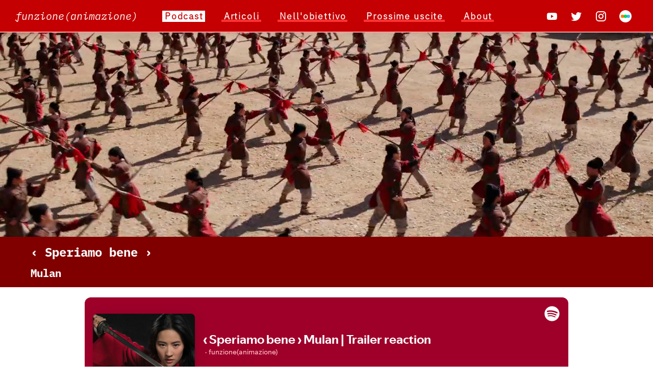

--- FILE ---
content_type: text/javascript; charset=utf-8
request_url: https://funzioneanimazione.it/_nuxt/e17dc53.js
body_size: 813
content:
(window.webpackJsonp=window.webpackJsonp||[]).push([[55],{797:function(t,e,n){t.exports=n.p+"img/icon_mic.bd40276.png"},798:function(t,e,n){t.exports=n.p+"img/rss_button.0cdb701.png"},799:function(t,e,n){t.exports=n.p+"img/spotify_button.acc5c71.png"},800:function(t,e,n){t.exports=n.p+"img/stitcher_button.615184a.png"},801:function(t,e,n){t.exports=n.p+"img/radiopublic_button.783663b.png"},802:function(t,e,n){t.exports=n.p+"img/apple_button.950c20b.png"},803:function(t,e,n){t.exports=n.p+"img/youtube_button.fd71781.png"},882:function(t,e,n){"use strict";n.r(e);var o=n(824),r=n(567),c=n(823),l={name:"Home",components:{newsletterForm:n(821).default}},m=n(73),component=Object(m.a)(l,(function(){var t=this,e=t._self._c;return e("div",[e("div",{staticClass:"player-wrapper"},[e(r.a,[e(c.a,{attrs:{justify:"center"}},[e(o.a,{attrs:{sm:8}},[e("iframe",{attrs:{src:"https://open.spotify.com/embed-podcast/episode/68URDEewwz0YuAOZJLBem3",width:"100%",height:"232",frameborder:"0",allowtransparency:"true",allow:"encrypted-media"}})])],1)],1)],1),t._v(" "),e("div",{staticClass:"intro-wrapper"},[e(r.a,[e(c.a,{attrs:{justify:"center",align:"center"}},[e(o.a,{staticClass:"icon-mic",attrs:{cols:12,sm:3}},[e("img",{attrs:{src:n(797)}})]),t._v(" "),e(o.a,{attrs:{cols:12,sm:8}},[e("h3",[t._v("Una conversazione animata!")]),t._v(" "),e("p",{staticClass:"description"},[t._v("\n            funzione(animazione) è un podcast in cui si discute e si sproloquia su film d'animazione (e occasionalmente di live action, se proprio esce un lungometraggio di cui non si può non parlare)."),e("br"),t._v("In ogni episodio prendiamo in considerazione un prodotto cinematografico, che ci ha particolarmente colpito (nel bene o nel male) e vi facciamo sapere il nostro punto di vista: senza pretese e del tutto desiderosi di sapere anche ciò che ne pensate voi!\n          ")])])],1)],1)],1),t._v(" "),e("div",{staticClass:"buttons-wrapper fa-shadow-top-in"},[e(r.a,[e(c.a,{attrs:{justify:"center"}},[e(o.a,{staticClass:"pa-2",attrs:{cols:12,sm:3,justify:"center"}},[e("h3",{staticClass:"red-title"},[t._v("\n            Ascolta ovunque!"),e("br"),t._v("Dove ti è più comodo\n          ")]),t._v(" "),e("a",{staticClass:"btn-link",attrs:{href:"https://funzioneanimazione.it/podcast/feed.xml",target:"_blank"}},[e("img",{staticClass:"rss-button",attrs:{src:n(798)}})])]),t._v(" "),e(o.a,{staticClass:"pa-2",attrs:{cols:12,sm:8}},[e("div",{staticClass:"divider"}),t._v(" "),e("div",{staticClass:"pod-links"},[e("a",{staticClass:"btn-link",attrs:{href:"https://open.spotify.com/show/2Af8I5q5BA3Iccqj1wwccd",target:"_blank"}},[e("img",{attrs:{src:n(799)}})]),t._v(" "),e("a",{staticClass:"btn-link",attrs:{href:"https://www.stitcher.com/s?fid=406282&refid=stpr",target:"_blank"}},[e("img",{attrs:{src:n(800)}})]),t._v(" "),e("a",{staticClass:"btn-link",attrs:{href:"https://radiopublic.com/funzioneanimazione-6vXvB9",target:"_blank"}},[e("img",{attrs:{src:n(801)}})]),t._v(" "),e("a",{staticClass:"btn-link",attrs:{href:"https://podcasts.apple.com/it/podcast/funzione-animazione/id1464064165",target:"_blank"}},[e("img",{attrs:{src:n(802)}})]),t._v(" "),e("a",{staticClass:"btn-link",attrs:{href:"https://www.youtube.com/channel/UCNkcIwR3slshWOMSFbne-2w",target:"_blank"}},[e("img",{attrs:{src:n(803)}})])])])],1)],1)],1),t._v(" "),e("div",{staticClass:"newsletter-wrapper fa-shadow-all"},[e(r.a,[e(c.a,{attrs:{justify:"center",align:"center"}},[e(o.a,{attrs:{cols:12,sm:4}},[e("h3",[t._v("Newsletter mensile")]),t._v(" "),e("p",{staticClass:"description"},[t._v("\n            Iscriviti e ricevi una newsletter mensile con il recap di quello che è successo nel mondo dell'animazione questo mese!\n          ")])]),t._v(" "),e(o.a,{attrs:{cols:12,sm:4}},[e("newsletterForm")],1)],1)],1)],1)])}),[],!1,null,"097ab726",null);e.default=component.exports}}]);

--- FILE ---
content_type: text/javascript; charset=utf-8
request_url: https://funzioneanimazione.it/_nuxt/098db11.js
body_size: 925
content:
!function(e){function r(data){for(var r,n,f=data[0],d=data[1],l=data[2],i=0,h=[];i<f.length;i++)n=f[i],Object.prototype.hasOwnProperty.call(c,n)&&c[n]&&h.push(c[n][0]),c[n]=0;for(r in d)Object.prototype.hasOwnProperty.call(d,r)&&(e[r]=d[r]);for(v&&v(data);h.length;)h.shift()();return o.push.apply(o,l||[]),t()}function t(){for(var e,i=0;i<o.length;i++){for(var r=o[i],t=!0,n=1;n<r.length;n++){var d=r[n];0!==c[d]&&(t=!1)}t&&(o.splice(i--,1),e=f(f.s=r[0]))}return e}var n={},c={65:0},o=[];function f(r){if(n[r])return n[r].exports;var t=n[r]={i:r,l:!1,exports:{}};return e[r].call(t.exports,t,t.exports,f),t.l=!0,t.exports}f.e=function(e){var r=[],t=c[e];if(0!==t)if(t)r.push(t[2]);else{var n=new Promise((function(r,n){t=c[e]=[r,n]}));r.push(t[2]=n);var o,script=document.createElement("script");script.charset="utf-8",script.timeout=120,f.nc&&script.setAttribute("nonce",f.nc),script.src=function(e){return f.p+""+{0:"54368f8",1:"58a0ac2",2:"030b769",5:"e974c5d",6:"82e822b",7:"e60d92c",8:"13b2ad9",9:"2ab9f55",10:"3c3567b",11:"d21abf9",12:"20f5e2c",13:"0e73409",14:"ce77dbb",15:"eea91ca",16:"04be27f",17:"6ebd3fc",18:"90f04ed",19:"7f1cf4d",20:"4d63181",21:"2c452ca",22:"24dd39b",23:"505da88",24:"acaf52b",25:"ccfac8d",26:"9809b2e",27:"9aed0c8",28:"9480f34",29:"7731e58",30:"eb2a6e2",31:"425229c",32:"4946476",33:"54b1aac",34:"ac62d9d",35:"92ed6d7",36:"e069cb7",37:"b56d132",38:"064378a",39:"fe71400",40:"18a8127",41:"2a91d14",42:"54948ec",43:"2039f81",44:"59efcaa",45:"cfe58ae",46:"f909398",47:"6dc4817",48:"f07a1d9",49:"cb8dc3a",50:"3c20413",51:"89311fd",52:"c09c04d",53:"81c8c27",54:"430efad",55:"e17dc53",56:"5f173f4",57:"3ecce99",58:"1f164cc",59:"6ee075a",60:"c488896",61:"3fcfd63",62:"b8add0c",63:"a5918a4",64:"1b53aa1",67:"6c77d55",68:"7a97b56",69:"07a92a1",70:"5fdf83a"}[e]+".js"}(e);var d=new Error;o=function(r){script.onerror=script.onload=null,clearTimeout(l);var t=c[e];if(0!==t){if(t){var n=r&&("load"===r.type?"missing":r.type),o=r&&r.target&&r.target.src;d.message="Loading chunk "+e+" failed.\n("+n+": "+o+")",d.name="ChunkLoadError",d.type=n,d.request=o,t[1](d)}c[e]=void 0}};var l=setTimeout((function(){o({type:"timeout",target:script})}),12e4);script.onerror=script.onload=o,document.head.appendChild(script)}return Promise.all(r)},f.m=e,f.c=n,f.d=function(e,r,t){f.o(e,r)||Object.defineProperty(e,r,{enumerable:!0,get:t})},f.r=function(e){"undefined"!=typeof Symbol&&Symbol.toStringTag&&Object.defineProperty(e,Symbol.toStringTag,{value:"Module"}),Object.defineProperty(e,"__esModule",{value:!0})},f.t=function(e,r){if(1&r&&(e=f(e)),8&r)return e;if(4&r&&"object"==typeof e&&e&&e.__esModule)return e;var t=Object.create(null);if(f.r(t),Object.defineProperty(t,"default",{enumerable:!0,value:e}),2&r&&"string"!=typeof e)for(var n in e)f.d(t,n,function(r){return e[r]}.bind(null,n));return t},f.n=function(e){var r=e&&e.__esModule?function(){return e.default}:function(){return e};return f.d(r,"a",r),r},f.o=function(object,e){return Object.prototype.hasOwnProperty.call(object,e)},f.p="/_nuxt/",f.oe=function(e){throw console.error(e),e};var d=window.webpackJsonp=window.webpackJsonp||[],l=d.push.bind(d);d.push=r,d=d.slice();for(var i=0;i<d.length;i++)r(d[i]);var v=l;t()}([]);

--- FILE ---
content_type: text/javascript; charset=utf-8
request_url: https://funzioneanimazione.it/_nuxt/static/1750169617/podcast/mulan-2020/payload.js
body_size: -212
content:
__NUXT_JSONP__("/podcast/mulan-2020", {data:[{}],fetch:{},mutations:[["episodes\u002FSET_CURRENT",{slug:"mulan-2020"}]]});

--- FILE ---
content_type: text/javascript; charset=utf-8
request_url: https://funzioneanimazione.it/_nuxt/54368f8.js
body_size: 4215
content:
(window.webpackJsonp=window.webpackJsonp||[]).push([[0],{488:function(t,r,e){var l=e(490).has;t.exports=function(t){return l(t),t}},489:function(t,r,e){var l=e(7),o=e(571),n=e(490),f=n.Map,c=n.proto,m=l(c.forEach),d=l(c.entries),v=d(new f).next;t.exports=function(map,t,r){return r?o(d(map),(function(r){return t(r[1],r[0])}),v):m(map,t)}},490:function(t,r,e){var l=e(7),o=Map.prototype;t.exports={Map:Map,set:l(o.set),get:l(o.get),has:l(o.has),remove:l(o.delete),proto:o}},492:function(t,r,e){var content=e(497);content.__esModule&&(content=content.default),"string"==typeof content&&(content=[[t.i,content,""]]),content.locals&&(t.exports=content.locals);(0,e(23).default)("398bddcc",content,!0,{sourceMap:!1})},493:function(t,r,e){"use strict";e.d(r,"a",(function(){return o}));e(70),e(37),e(14),e(4),e(15),e(74),e(85);var l=e(2);function o(t){return l.a.extend({name:"v-".concat(t),functional:!0,props:{id:String,tag:{type:String,default:"div"}},render:function(r,e){var l=e.props,data=e.data,o=e.children;data.staticClass="".concat(t," ").concat(data.staticClass||"").trim();var n=data.attrs;if(n){data.attrs={};var f=Object.keys(n).filter((function(t){if("slot"===t)return!1;var r=n[t];return t.startsWith("data-")?(data.attrs[t]=r,!1):r||"string"==typeof r}));f.length&&(data.staticClass+=" ".concat(f.join(" ")))}return l.id&&(data.domProps=data.domProps||{},data.domProps.id=l.id),r(l.tag,data,o)}})}},497:function(t,r,e){var l=e(22)((function(i){return i[1]}));l.push([t.i,".container{margin-left:auto;margin-right:auto;padding:12px;width:100%}@media(min-width:960px){.container{max-width:900px}}@media(min-width:1264px){.container{max-width:1185px}}@media(min-width:1904px){.container{max-width:1785px}}.container--fluid{max-width:100%}.row{display:flex;flex:1 1 auto;flex-wrap:wrap;margin:-12px}.row+.row{margin-top:12px}.row+.row--dense{margin-top:4px}.row--dense{margin:-4px}.row--dense>.col,.row--dense>[class*=col-]{padding:4px}.row.no-gutters{margin:0}.row.no-gutters>.col,.row.no-gutters>[class*=col-]{padding:0}.col,.col-1,.col-10,.col-11,.col-12,.col-2,.col-3,.col-4,.col-5,.col-6,.col-7,.col-8,.col-9,.col-auto,.col-lg,.col-lg-1,.col-lg-10,.col-lg-11,.col-lg-12,.col-lg-2,.col-lg-3,.col-lg-4,.col-lg-5,.col-lg-6,.col-lg-7,.col-lg-8,.col-lg-9,.col-lg-auto,.col-md,.col-md-1,.col-md-10,.col-md-11,.col-md-12,.col-md-2,.col-md-3,.col-md-4,.col-md-5,.col-md-6,.col-md-7,.col-md-8,.col-md-9,.col-md-auto,.col-sm,.col-sm-1,.col-sm-10,.col-sm-11,.col-sm-12,.col-sm-2,.col-sm-3,.col-sm-4,.col-sm-5,.col-sm-6,.col-sm-7,.col-sm-8,.col-sm-9,.col-sm-auto,.col-xl,.col-xl-1,.col-xl-10,.col-xl-11,.col-xl-12,.col-xl-2,.col-xl-3,.col-xl-4,.col-xl-5,.col-xl-6,.col-xl-7,.col-xl-8,.col-xl-9,.col-xl-auto{padding:12px;width:100%}.col{flex-basis:0;flex-grow:1;max-width:100%}.col-auto{flex:0 0 auto;max-width:100%;width:auto}.col-1{flex:0 0 8.3333333333%;max-width:8.3333333333%}.col-2{flex:0 0 16.6666666667%;max-width:16.6666666667%}.col-3{flex:0 0 25%;max-width:25%}.col-4{flex:0 0 33.3333333333%;max-width:33.3333333333%}.col-5{flex:0 0 41.6666666667%;max-width:41.6666666667%}.col-6{flex:0 0 50%;max-width:50%}.col-7{flex:0 0 58.3333333333%;max-width:58.3333333333%}.col-8{flex:0 0 66.6666666667%;max-width:66.6666666667%}.col-9{flex:0 0 75%;max-width:75%}.col-10{flex:0 0 83.3333333333%;max-width:83.3333333333%}.col-11{flex:0 0 91.6666666667%;max-width:91.6666666667%}.col-12{flex:0 0 100%;max-width:100%}.v-application--is-ltr .offset-1{margin-left:8.3333333333%}.v-application--is-rtl .offset-1{margin-right:8.3333333333%}.v-application--is-ltr .offset-2{margin-left:16.6666666667%}.v-application--is-rtl .offset-2{margin-right:16.6666666667%}.v-application--is-ltr .offset-3{margin-left:25%}.v-application--is-rtl .offset-3{margin-right:25%}.v-application--is-ltr .offset-4{margin-left:33.3333333333%}.v-application--is-rtl .offset-4{margin-right:33.3333333333%}.v-application--is-ltr .offset-5{margin-left:41.6666666667%}.v-application--is-rtl .offset-5{margin-right:41.6666666667%}.v-application--is-ltr .offset-6{margin-left:50%}.v-application--is-rtl .offset-6{margin-right:50%}.v-application--is-ltr .offset-7{margin-left:58.3333333333%}.v-application--is-rtl .offset-7{margin-right:58.3333333333%}.v-application--is-ltr .offset-8{margin-left:66.6666666667%}.v-application--is-rtl .offset-8{margin-right:66.6666666667%}.v-application--is-ltr .offset-9{margin-left:75%}.v-application--is-rtl .offset-9{margin-right:75%}.v-application--is-ltr .offset-10{margin-left:83.3333333333%}.v-application--is-rtl .offset-10{margin-right:83.3333333333%}.v-application--is-ltr .offset-11{margin-left:91.6666666667%}.v-application--is-rtl .offset-11{margin-right:91.6666666667%}@media(min-width:600px){.col-sm{flex-basis:0;flex-grow:1;max-width:100%}.col-sm-auto{flex:0 0 auto;max-width:100%;width:auto}.col-sm-1{flex:0 0 8.3333333333%;max-width:8.3333333333%}.col-sm-2{flex:0 0 16.6666666667%;max-width:16.6666666667%}.col-sm-3{flex:0 0 25%;max-width:25%}.col-sm-4{flex:0 0 33.3333333333%;max-width:33.3333333333%}.col-sm-5{flex:0 0 41.6666666667%;max-width:41.6666666667%}.col-sm-6{flex:0 0 50%;max-width:50%}.col-sm-7{flex:0 0 58.3333333333%;max-width:58.3333333333%}.col-sm-8{flex:0 0 66.6666666667%;max-width:66.6666666667%}.col-sm-9{flex:0 0 75%;max-width:75%}.col-sm-10{flex:0 0 83.3333333333%;max-width:83.3333333333%}.col-sm-11{flex:0 0 91.6666666667%;max-width:91.6666666667%}.col-sm-12{flex:0 0 100%;max-width:100%}.v-application--is-ltr .offset-sm-0{margin-left:0}.v-application--is-rtl .offset-sm-0{margin-right:0}.v-application--is-ltr .offset-sm-1{margin-left:8.3333333333%}.v-application--is-rtl .offset-sm-1{margin-right:8.3333333333%}.v-application--is-ltr .offset-sm-2{margin-left:16.6666666667%}.v-application--is-rtl .offset-sm-2{margin-right:16.6666666667%}.v-application--is-ltr .offset-sm-3{margin-left:25%}.v-application--is-rtl .offset-sm-3{margin-right:25%}.v-application--is-ltr .offset-sm-4{margin-left:33.3333333333%}.v-application--is-rtl .offset-sm-4{margin-right:33.3333333333%}.v-application--is-ltr .offset-sm-5{margin-left:41.6666666667%}.v-application--is-rtl .offset-sm-5{margin-right:41.6666666667%}.v-application--is-ltr .offset-sm-6{margin-left:50%}.v-application--is-rtl .offset-sm-6{margin-right:50%}.v-application--is-ltr .offset-sm-7{margin-left:58.3333333333%}.v-application--is-rtl .offset-sm-7{margin-right:58.3333333333%}.v-application--is-ltr .offset-sm-8{margin-left:66.6666666667%}.v-application--is-rtl .offset-sm-8{margin-right:66.6666666667%}.v-application--is-ltr .offset-sm-9{margin-left:75%}.v-application--is-rtl .offset-sm-9{margin-right:75%}.v-application--is-ltr .offset-sm-10{margin-left:83.3333333333%}.v-application--is-rtl .offset-sm-10{margin-right:83.3333333333%}.v-application--is-ltr .offset-sm-11{margin-left:91.6666666667%}.v-application--is-rtl .offset-sm-11{margin-right:91.6666666667%}}@media(min-width:960px){.col-md{flex-basis:0;flex-grow:1;max-width:100%}.col-md-auto{flex:0 0 auto;max-width:100%;width:auto}.col-md-1{flex:0 0 8.3333333333%;max-width:8.3333333333%}.col-md-2{flex:0 0 16.6666666667%;max-width:16.6666666667%}.col-md-3{flex:0 0 25%;max-width:25%}.col-md-4{flex:0 0 33.3333333333%;max-width:33.3333333333%}.col-md-5{flex:0 0 41.6666666667%;max-width:41.6666666667%}.col-md-6{flex:0 0 50%;max-width:50%}.col-md-7{flex:0 0 58.3333333333%;max-width:58.3333333333%}.col-md-8{flex:0 0 66.6666666667%;max-width:66.6666666667%}.col-md-9{flex:0 0 75%;max-width:75%}.col-md-10{flex:0 0 83.3333333333%;max-width:83.3333333333%}.col-md-11{flex:0 0 91.6666666667%;max-width:91.6666666667%}.col-md-12{flex:0 0 100%;max-width:100%}.v-application--is-ltr .offset-md-0{margin-left:0}.v-application--is-rtl .offset-md-0{margin-right:0}.v-application--is-ltr .offset-md-1{margin-left:8.3333333333%}.v-application--is-rtl .offset-md-1{margin-right:8.3333333333%}.v-application--is-ltr .offset-md-2{margin-left:16.6666666667%}.v-application--is-rtl .offset-md-2{margin-right:16.6666666667%}.v-application--is-ltr .offset-md-3{margin-left:25%}.v-application--is-rtl .offset-md-3{margin-right:25%}.v-application--is-ltr .offset-md-4{margin-left:33.3333333333%}.v-application--is-rtl .offset-md-4{margin-right:33.3333333333%}.v-application--is-ltr .offset-md-5{margin-left:41.6666666667%}.v-application--is-rtl .offset-md-5{margin-right:41.6666666667%}.v-application--is-ltr .offset-md-6{margin-left:50%}.v-application--is-rtl .offset-md-6{margin-right:50%}.v-application--is-ltr .offset-md-7{margin-left:58.3333333333%}.v-application--is-rtl .offset-md-7{margin-right:58.3333333333%}.v-application--is-ltr .offset-md-8{margin-left:66.6666666667%}.v-application--is-rtl .offset-md-8{margin-right:66.6666666667%}.v-application--is-ltr .offset-md-9{margin-left:75%}.v-application--is-rtl .offset-md-9{margin-right:75%}.v-application--is-ltr .offset-md-10{margin-left:83.3333333333%}.v-application--is-rtl .offset-md-10{margin-right:83.3333333333%}.v-application--is-ltr .offset-md-11{margin-left:91.6666666667%}.v-application--is-rtl .offset-md-11{margin-right:91.6666666667%}}@media(min-width:1264px){.col-lg{flex-basis:0;flex-grow:1;max-width:100%}.col-lg-auto{flex:0 0 auto;max-width:100%;width:auto}.col-lg-1{flex:0 0 8.3333333333%;max-width:8.3333333333%}.col-lg-2{flex:0 0 16.6666666667%;max-width:16.6666666667%}.col-lg-3{flex:0 0 25%;max-width:25%}.col-lg-4{flex:0 0 33.3333333333%;max-width:33.3333333333%}.col-lg-5{flex:0 0 41.6666666667%;max-width:41.6666666667%}.col-lg-6{flex:0 0 50%;max-width:50%}.col-lg-7{flex:0 0 58.3333333333%;max-width:58.3333333333%}.col-lg-8{flex:0 0 66.6666666667%;max-width:66.6666666667%}.col-lg-9{flex:0 0 75%;max-width:75%}.col-lg-10{flex:0 0 83.3333333333%;max-width:83.3333333333%}.col-lg-11{flex:0 0 91.6666666667%;max-width:91.6666666667%}.col-lg-12{flex:0 0 100%;max-width:100%}.v-application--is-ltr .offset-lg-0{margin-left:0}.v-application--is-rtl .offset-lg-0{margin-right:0}.v-application--is-ltr .offset-lg-1{margin-left:8.3333333333%}.v-application--is-rtl .offset-lg-1{margin-right:8.3333333333%}.v-application--is-ltr .offset-lg-2{margin-left:16.6666666667%}.v-application--is-rtl .offset-lg-2{margin-right:16.6666666667%}.v-application--is-ltr .offset-lg-3{margin-left:25%}.v-application--is-rtl .offset-lg-3{margin-right:25%}.v-application--is-ltr .offset-lg-4{margin-left:33.3333333333%}.v-application--is-rtl .offset-lg-4{margin-right:33.3333333333%}.v-application--is-ltr .offset-lg-5{margin-left:41.6666666667%}.v-application--is-rtl .offset-lg-5{margin-right:41.6666666667%}.v-application--is-ltr .offset-lg-6{margin-left:50%}.v-application--is-rtl .offset-lg-6{margin-right:50%}.v-application--is-ltr .offset-lg-7{margin-left:58.3333333333%}.v-application--is-rtl .offset-lg-7{margin-right:58.3333333333%}.v-application--is-ltr .offset-lg-8{margin-left:66.6666666667%}.v-application--is-rtl .offset-lg-8{margin-right:66.6666666667%}.v-application--is-ltr .offset-lg-9{margin-left:75%}.v-application--is-rtl .offset-lg-9{margin-right:75%}.v-application--is-ltr .offset-lg-10{margin-left:83.3333333333%}.v-application--is-rtl .offset-lg-10{margin-right:83.3333333333%}.v-application--is-ltr .offset-lg-11{margin-left:91.6666666667%}.v-application--is-rtl .offset-lg-11{margin-right:91.6666666667%}}@media(min-width:1904px){.col-xl{flex-basis:0;flex-grow:1;max-width:100%}.col-xl-auto{flex:0 0 auto;max-width:100%;width:auto}.col-xl-1{flex:0 0 8.3333333333%;max-width:8.3333333333%}.col-xl-2{flex:0 0 16.6666666667%;max-width:16.6666666667%}.col-xl-3{flex:0 0 25%;max-width:25%}.col-xl-4{flex:0 0 33.3333333333%;max-width:33.3333333333%}.col-xl-5{flex:0 0 41.6666666667%;max-width:41.6666666667%}.col-xl-6{flex:0 0 50%;max-width:50%}.col-xl-7{flex:0 0 58.3333333333%;max-width:58.3333333333%}.col-xl-8{flex:0 0 66.6666666667%;max-width:66.6666666667%}.col-xl-9{flex:0 0 75%;max-width:75%}.col-xl-10{flex:0 0 83.3333333333%;max-width:83.3333333333%}.col-xl-11{flex:0 0 91.6666666667%;max-width:91.6666666667%}.col-xl-12{flex:0 0 100%;max-width:100%}.v-application--is-ltr .offset-xl-0{margin-left:0}.v-application--is-rtl .offset-xl-0{margin-right:0}.v-application--is-ltr .offset-xl-1{margin-left:8.3333333333%}.v-application--is-rtl .offset-xl-1{margin-right:8.3333333333%}.v-application--is-ltr .offset-xl-2{margin-left:16.6666666667%}.v-application--is-rtl .offset-xl-2{margin-right:16.6666666667%}.v-application--is-ltr .offset-xl-3{margin-left:25%}.v-application--is-rtl .offset-xl-3{margin-right:25%}.v-application--is-ltr .offset-xl-4{margin-left:33.3333333333%}.v-application--is-rtl .offset-xl-4{margin-right:33.3333333333%}.v-application--is-ltr .offset-xl-5{margin-left:41.6666666667%}.v-application--is-rtl .offset-xl-5{margin-right:41.6666666667%}.v-application--is-ltr .offset-xl-6{margin-left:50%}.v-application--is-rtl .offset-xl-6{margin-right:50%}.v-application--is-ltr .offset-xl-7{margin-left:58.3333333333%}.v-application--is-rtl .offset-xl-7{margin-right:58.3333333333%}.v-application--is-ltr .offset-xl-8{margin-left:66.6666666667%}.v-application--is-rtl .offset-xl-8{margin-right:66.6666666667%}.v-application--is-ltr .offset-xl-9{margin-left:75%}.v-application--is-rtl .offset-xl-9{margin-right:75%}.v-application--is-ltr .offset-xl-10{margin-left:83.3333333333%}.v-application--is-rtl .offset-xl-10{margin-right:83.3333333333%}.v-application--is-ltr .offset-xl-11{margin-left:91.6666666667%}.v-application--is-rtl .offset-xl-11{margin-right:91.6666666667%}}",""]),l.locals={},t.exports=l},501:function(t,r,e){e(568)},502:function(t,r,e){"use strict";var l=e(5),o=e(488),n=e(490).remove;l({target:"Map",proto:!0,real:!0,forced:!0},{deleteAll:function(){for(var t,r=o(this),e=!0,l=0,f=arguments.length;l<f;l++)t=n(r,arguments[l]),e=e&&t;return!!e}})},503:function(t,r,e){"use strict";var l=e(5),o=e(84),n=e(488),f=e(489);l({target:"Map",proto:!0,real:!0,forced:!0},{every:function(t){var map=n(this),r=o(t,arguments.length>1?arguments[1]:void 0);return!1!==f(map,(function(t,e){if(!r(t,e,map))return!1}),!0)}})},504:function(t,r,e){"use strict";var l=e(5),o=e(84),n=e(488),f=e(490),c=e(489),m=f.Map,d=f.set;l({target:"Map",proto:!0,real:!0,forced:!0},{filter:function(t){var map=n(this),r=o(t,arguments.length>1?arguments[1]:void 0),e=new m;return c(map,(function(t,l){r(t,l,map)&&d(e,l,t)})),e}})},505:function(t,r,e){"use strict";var l=e(5),o=e(84),n=e(488),f=e(489);l({target:"Map",proto:!0,real:!0,forced:!0},{find:function(t){var map=n(this),r=o(t,arguments.length>1?arguments[1]:void 0),e=f(map,(function(t,e){if(r(t,e,map))return{value:t}}),!0);return e&&e.value}})},506:function(t,r,e){"use strict";var l=e(5),o=e(84),n=e(488),f=e(489);l({target:"Map",proto:!0,real:!0,forced:!0},{findKey:function(t){var map=n(this),r=o(t,arguments.length>1?arguments[1]:void 0),e=f(map,(function(t,e){if(r(t,e,map))return{key:e}}),!0);return e&&e.key}})},507:function(t,r,e){"use strict";var l=e(5),o=e(572),n=e(488),f=e(489);l({target:"Map",proto:!0,real:!0,forced:!0},{includes:function(t){return!0===f(n(this),(function(r){if(o(r,t))return!0}),!0)}})},508:function(t,r,e){"use strict";var l=e(5),o=e(488),n=e(489);l({target:"Map",proto:!0,real:!0,forced:!0},{keyOf:function(t){var r=n(o(this),(function(r,e){if(r===t)return{key:e}}),!0);return r&&r.key}})},509:function(t,r,e){"use strict";var l=e(5),o=e(84),n=e(488),f=e(490),c=e(489),m=f.Map,d=f.set;l({target:"Map",proto:!0,real:!0,forced:!0},{mapKeys:function(t){var map=n(this),r=o(t,arguments.length>1?arguments[1]:void 0),e=new m;return c(map,(function(t,l){d(e,r(t,l,map),t)})),e}})},510:function(t,r,e){"use strict";var l=e(5),o=e(84),n=e(488),f=e(490),c=e(489),m=f.Map,d=f.set;l({target:"Map",proto:!0,real:!0,forced:!0},{mapValues:function(t){var map=n(this),r=o(t,arguments.length>1?arguments[1]:void 0),e=new m;return c(map,(function(t,l){d(e,l,r(t,l,map))})),e}})},511:function(t,r,e){"use strict";var l=e(5),o=e(488),n=e(207),f=e(490).set;l({target:"Map",proto:!0,real:!0,arity:1,forced:!0},{merge:function(t){for(var map=o(this),r=arguments.length,i=0;i<r;)n(arguments[i++],(function(t,r){f(map,t,r)}),{AS_ENTRIES:!0});return map}})},512:function(t,r,e){"use strict";var l=e(5),o=e(65),n=e(488),f=e(489),c=TypeError;l({target:"Map",proto:!0,real:!0,forced:!0},{reduce:function(t){var map=n(this),r=arguments.length<2,e=r?void 0:arguments[1];if(o(t),f(map,(function(l,o){r?(r=!1,e=l):e=t(e,l,o,map)})),r)throw c("Reduce of empty map with no initial value");return e}})},513:function(t,r,e){"use strict";var l=e(5),o=e(84),n=e(488),f=e(489);l({target:"Map",proto:!0,real:!0,forced:!0},{some:function(t){var map=n(this),r=o(t,arguments.length>1?arguments[1]:void 0);return!0===f(map,(function(t,e){if(r(t,e,map))return!0}),!0)}})},514:function(t,r,e){"use strict";var l=e(5),o=e(65),n=e(488),f=e(490),c=TypeError,m=f.get,d=f.has,v=f.set;l({target:"Map",proto:!0,real:!0,forced:!0},{update:function(t,r){var map=n(this),e=arguments.length;o(r);var l=d(map,t);if(!l&&e<3)throw c("Updating absent value");var f=l?m(map,t):o(e>2?arguments[2]:void 0)(t,map);return v(map,t,r(f,t,map)),map}})},567:function(t,r,e){"use strict";e(14),e(4),e(15),e(74),e(37),e(318),e(492);var l=e(493),o=e(113);r.a=Object(l.a)("container").extend({name:"v-container",functional:!0,props:{id:String,tag:{type:String,default:"div"},fluid:{type:Boolean,default:!1}},render:function(t,r){var e,l=r.props,data=r.data,n=r.children,f=data.attrs;return f&&(data.attrs={},e=Object.keys(f).filter((function(t){if("slot"===t)return!1;var r=f[t];return t.startsWith("data-")?(data.attrs[t]=r,!1):r||"string"==typeof r}))),l.id&&(data.domProps=data.domProps||{},data.domProps.id=l.id),t(l.tag,Object(o.a)(data,{staticClass:"container",class:Array({"container--fluid":l.fluid}).concat(e||[])}),n)}})},568:function(t,r,e){"use strict";e(569)("Map",(function(t){return function(){return t(this,arguments.length?arguments[0]:void 0)}}),e(570))},569:function(t,r,e){"use strict";var l=e(5),o=e(18),n=e(7),f=e(134),c=e(45),m=e(321),d=e(207),v=e(210),x=e(19),h=e(75),w=e(35),y=e(6),O=e(212),j=e(115),S=e(217);t.exports=function(t,r,e){var k=-1!==t.indexOf("Map"),M=-1!==t.indexOf("Weak"),P=k?"set":"add",E=o[t],C=E&&E.prototype,z=E,N={},D=function(t){var r=n(C[t]);c(C,t,"add"==t?function(t){return r(this,0===t?0:t),this}:"delete"==t?function(t){return!(M&&!w(t))&&r(this,0===t?0:t)}:"get"==t?function(t){return M&&!w(t)?void 0:r(this,0===t?0:t)}:"has"==t?function(t){return!(M&&!w(t))&&r(this,0===t?0:t)}:function(t,e){return r(this,0===t?0:t,e),this})};if(f(t,!x(E)||!(M||C.forEach&&!y((function(){(new E).entries().next()})))))z=e.getConstructor(r,t,k,P),m.enable();else if(f(t,!0)){var A=new z,B=A[P](M?{}:-0,1)!=A,T=y((function(){A.has(1)})),_=O((function(t){new E(t)})),I=!M&&y((function(){for(var t=new E,r=5;r--;)t[P](r,r);return!t.has(-0)}));_||((z=r((function(t,r){v(t,C);var e=S(new E,t,z);return h(r)||d(r,e[P],{that:e,AS_ENTRIES:k}),e}))).prototype=C,C.constructor=z),(T||I)&&(D("delete"),D("has"),k&&D("get")),(I||B)&&D(P),M&&C.clear&&delete C.clear}return N[t]=z,l({global:!0,constructor:!0,forced:z!=E},N),j(z,t),M||e.setStrong(z,t,k),z}},570:function(t,r,e){"use strict";var l=e(86),o=e(114),n=e(323),f=e(84),c=e(210),m=e(75),d=e(207),v=e(213),x=e(214),h=e(215),w=e(28),y=e(321).fastKey,O=e(76),j=O.set,S=O.getterFor;t.exports={getConstructor:function(t,r,e,v){var x=t((function(t,o){c(t,h),j(t,{type:r,index:l(null),first:void 0,last:void 0,size:0}),w||(t.size=0),m(o)||d(o,t[v],{that:t,AS_ENTRIES:e})})),h=x.prototype,O=S(r),k=function(t,r,e){var l,o,n=O(t),f=M(t,r);return f?f.value=e:(n.last=f={index:o=y(r,!0),key:r,value:e,previous:l=n.last,next:void 0,removed:!1},n.first||(n.first=f),l&&(l.next=f),w?n.size++:t.size++,"F"!==o&&(n.index[o]=f)),t},M=function(t,r){var e,l=O(t),o=y(r);if("F"!==o)return l.index[o];for(e=l.first;e;e=e.next)if(e.key==r)return e};return n(h,{clear:function(){for(var t=O(this),data=t.index,r=t.first;r;)r.removed=!0,r.previous&&(r.previous=r.previous.next=void 0),delete data[r.index],r=r.next;t.first=t.last=void 0,w?t.size=0:this.size=0},delete:function(t){var r=this,e=O(r),l=M(r,t);if(l){var o=l.next,n=l.previous;delete e.index[l.index],l.removed=!0,n&&(n.next=o),o&&(o.previous=n),e.first==l&&(e.first=o),e.last==l&&(e.last=n),w?e.size--:r.size--}return!!l},forEach:function(t){for(var r,e=O(this),l=f(t,arguments.length>1?arguments[1]:void 0);r=r?r.next:e.first;)for(l(r.value,r.key,this);r&&r.removed;)r=r.previous},has:function(t){return!!M(this,t)}}),n(h,e?{get:function(t){var r=M(this,t);return r&&r.value},set:function(t,r){return k(this,0===t?0:t,r)}}:{add:function(t){return k(this,t=0===t?0:t,t)}}),w&&o(h,"size",{configurable:!0,get:function(){return O(this).size}}),x},setStrong:function(t,r,e){var l=r+" Iterator",o=S(r),n=S(l);v(t,r,(function(t,r){j(this,{type:l,target:t,state:o(t),kind:r,last:void 0})}),(function(){for(var t=n(this),r=t.kind,e=t.last;e&&e.removed;)e=e.previous;return t.target&&(t.last=e=e?e.next:t.state.first)?x("keys"==r?e.key:"values"==r?e.value:[e.key,e.value],!1):(t.target=void 0,x(void 0,!0))}),e?"entries":"values",!e,!0),h(r)}}},571:function(t,r,e){var l=e(26);t.exports=function(t,r,e){for(var o,n,f=e||t.next;!(o=l(f,t)).done;)if(void 0!==(n=r(o.value)))return n}},572:function(t,r){t.exports=function(t,r){return t===r||t!=t&&r!=r}},823:function(t,r,e){"use strict";e(8),e(14),e(16),e(17);var l=e(3),o=(e(4),e(49),e(69),e(37),e(15),e(27),e(55),e(501),e(42),e(502),e(503),e(504),e(505),e(506),e(507),e(508),e(509),e(510),e(511),e(512),e(513),e(514),e(43),e(10),e(492),e(2)),n=e(113),f=e(0);function c(object,t){var r=Object.keys(object);if(Object.getOwnPropertySymbols){var e=Object.getOwnPropertySymbols(object);t&&(e=e.filter((function(t){return Object.getOwnPropertyDescriptor(object,t).enumerable}))),r.push.apply(r,e)}return r}function m(t){for(var i=1;i<arguments.length;i++){var source=null!=arguments[i]?arguments[i]:{};i%2?c(Object(source),!0).forEach((function(r){Object(l.a)(t,r,source[r])})):Object.getOwnPropertyDescriptors?Object.defineProperties(t,Object.getOwnPropertyDescriptors(source)):c(Object(source)).forEach((function(r){Object.defineProperty(t,r,Object.getOwnPropertyDescriptor(source,r))}))}return t}var d=["sm","md","lg","xl"],v=["start","end","center"];function x(t,r){return d.reduce((function(e,l){return e[t+Object(f.u)(l)]=r(),e}),{})}var h=function(t){return[].concat(v,["baseline","stretch"]).includes(t)},w=x("align",(function(){return{type:String,default:null,validator:h}})),y=function(t){return[].concat(v,["space-between","space-around"]).includes(t)},O=x("justify",(function(){return{type:String,default:null,validator:y}})),j=function(t){return[].concat(v,["space-between","space-around","stretch"]).includes(t)},S=x("alignContent",(function(){return{type:String,default:null,validator:j}})),k={align:Object.keys(w),justify:Object.keys(O),alignContent:Object.keys(S)},M={align:"align",justify:"justify",alignContent:"align-content"};function P(t,r,e){var l=M[t];if(null!=e){if(r){var o=r.replace(t,"");l+="-".concat(o)}return(l+="-".concat(e)).toLowerCase()}}var E=new Map;r.a=o.a.extend({name:"v-row",functional:!0,props:m(m(m({tag:{type:String,default:"div"},dense:Boolean,noGutters:Boolean,align:{type:String,default:null,validator:h}},w),{},{justify:{type:String,default:null,validator:y}},O),{},{alignContent:{type:String,default:null,validator:j}},S),render:function(t,r){var e=r.props,data=r.data,o=r.children,f="";for(var c in e)f+=String(e[c]);var m=E.get(f);if(!m){var d,v;for(v in m=[],k)k[v].forEach((function(t){var r=e[t],l=P(v,t,r);l&&m.push(l)}));m.push((d={"no-gutters":e.noGutters,"row--dense":e.dense},Object(l.a)(d,"align-".concat(e.align),e.align),Object(l.a)(d,"justify-".concat(e.justify),e.justify),Object(l.a)(d,"align-content-".concat(e.alignContent),e.alignContent),d)),E.set(f,m)}return t(e.tag,Object(n.a)(data,{staticClass:"row",class:m}),o)}})},824:function(t,r,e){"use strict";e(8),e(14),e(16),e(17);var l=e(3),o=(e(4),e(29),e(15),e(27),e(55),e(501),e(42),e(502),e(503),e(504),e(505),e(506),e(507),e(508),e(509),e(510),e(511),e(512),e(513),e(514),e(43),e(49),e(10),e(74),e(492),e(2)),n=e(113),f=e(0);function c(object,t){var r=Object.keys(object);if(Object.getOwnPropertySymbols){var e=Object.getOwnPropertySymbols(object);t&&(e=e.filter((function(t){return Object.getOwnPropertyDescriptor(object,t).enumerable}))),r.push.apply(r,e)}return r}function m(t){for(var i=1;i<arguments.length;i++){var source=null!=arguments[i]?arguments[i]:{};i%2?c(Object(source),!0).forEach((function(r){Object(l.a)(t,r,source[r])})):Object.getOwnPropertyDescriptors?Object.defineProperties(t,Object.getOwnPropertyDescriptors(source)):c(Object(source)).forEach((function(r){Object.defineProperty(t,r,Object.getOwnPropertyDescriptor(source,r))}))}return t}var d=["sm","md","lg","xl"],v=d.reduce((function(t,r){return t[r]={type:[Boolean,String,Number],default:!1},t}),{}),x=d.reduce((function(t,r){return t["offset"+Object(f.u)(r)]={type:[String,Number],default:null},t}),{}),h=d.reduce((function(t,r){return t["order"+Object(f.u)(r)]={type:[String,Number],default:null},t}),{}),w={col:Object.keys(v),offset:Object.keys(x),order:Object.keys(h)};function y(t,r,e){var l=t;if(null!=e&&!1!==e){if(r){var o=r.replace(t,"");l+="-".concat(o)}return"col"!==t||""!==e&&!0!==e?(l+="-".concat(e)).toLowerCase():l.toLowerCase()}}var O=new Map;r.a=o.a.extend({name:"v-col",functional:!0,props:m(m(m(m({cols:{type:[Boolean,String,Number],default:!1}},v),{},{offset:{type:[String,Number],default:null}},x),{},{order:{type:[String,Number],default:null}},h),{},{alignSelf:{type:String,default:null,validator:function(t){return["auto","start","end","center","baseline","stretch"].includes(t)}},tag:{type:String,default:"div"}}),render:function(t,r){var e=r.props,data=r.data,o=r.children,f=(r.parent,"");for(var c in e)f+=String(e[c]);var m=O.get(f);if(!m){var d,v;for(v in m=[],w)w[v].forEach((function(t){var r=e[t],l=y(v,t,r);l&&m.push(l)}));var x=m.some((function(t){return t.startsWith("col-")}));m.push((d={col:!x||!e.cols},Object(l.a)(d,"col-".concat(e.cols),e.cols),Object(l.a)(d,"offset-".concat(e.offset),e.offset),Object(l.a)(d,"order-".concat(e.order),e.order),Object(l.a)(d,"align-self-".concat(e.alignSelf),e.alignSelf),d)),O.set(f,m)}return t(e.tag,Object(n.a)(data,{class:m}),o)}})}}]);

--- FILE ---
content_type: text/javascript; charset=utf-8
request_url: https://funzioneanimazione.it/_nuxt/c488896.js
body_size: 1746
content:
(window.webpackJsonp=window.webpackJsonp||[]).push([[60],{484:function(t,e,o){var content=o(485);content.__esModule&&(content=content.default),"string"==typeof content&&(content=[[t.i,content,""]]),content.locals&&(t.exports=content.locals);(0,o(23).default)("4f0f456e",content,!0,{sourceMap:!1})},485:function(t,e,o){var n=o(22)((function(i){return i[1]}));n.push([t.i,".v-parallax{overflow:hidden;position:relative;z-index:0}.v-parallax__image-container{bottom:0;contain:strict;left:0;position:absolute;right:0;top:0;z-index:1}.v-parallax__image{bottom:0;display:none;left:50%;min-height:100%;min-width:100%;position:absolute;transform:translate(-50%);transition:opacity .3s cubic-bezier(.25,.8,.5,1);will-change:transform;z-index:1}.v-parallax__content{color:#fff;display:flex;flex-direction:column;height:100%;justify-content:center;padding:0 1rem;position:relative;z-index:2}",""]),n.locals={},t.exports=n},487:function(t,e,o){"use strict";o(29),o(484);var n=o(2).a.extend({name:"translatable",props:{height:Number},data:function(){return{elOffsetTop:0,parallax:0,parallaxDist:0,percentScrolled:0,scrollTop:0,windowHeight:0,windowBottom:0}},computed:{imgHeight:function(){return this.objHeight()}},beforeDestroy:function(){window.removeEventListener("scroll",this.translate,!1),window.removeEventListener("resize",this.translate,!1)},methods:{calcDimensions:function(){var t=this.$el.getBoundingClientRect();this.scrollTop=window.pageYOffset,this.parallaxDist=this.imgHeight-this.height,this.elOffsetTop=t.top+this.scrollTop,this.windowHeight=window.innerHeight,this.windowBottom=this.scrollTop+this.windowHeight},listeners:function(){window.addEventListener("scroll",this.translate,!1),window.addEventListener("resize",this.translate,!1)},objHeight:function(){throw new Error("Not implemented !")},translate:function(){this.calcDimensions(),this.percentScrolled=(this.windowBottom-this.elOffsetTop)/(parseInt(this.height)+this.windowHeight),this.parallax=Math.round(this.parallaxDist*this.percentScrolled)}}}),r=o(11),c=Object(r.a)(n);e.a=c.extend().extend({name:"v-parallax",props:{alt:{type:String,default:""},height:{type:[String,Number],default:500},src:String,srcset:String},data:function(){return{isBooted:!1}},computed:{styles:function(){return{display:"block",opacity:this.isBooted?1:0,transform:"translate(-50%, ".concat(this.parallax,"px)")}}},mounted:function(){this.init()},methods:{init:function(){var t=this,img=this.$refs.img;img&&(img.complete?(this.translate(),this.listeners()):img.addEventListener("load",(function(){t.translate(),t.listeners()}),!1),this.isBooted=!0)},objHeight:function(){return this.$refs.img.naturalHeight}},render:function(t){var e=t("div",{staticClass:"v-parallax__image-container"},[t("img",{staticClass:"v-parallax__image",style:this.styles,attrs:{src:this.src,srcset:this.srcset,alt:this.alt},ref:"img"})]),content=t("div",{staticClass:"v-parallax__content"},this.$slots.default);return t("div",{staticClass:"v-parallax",style:{height:"".concat(this.height,"px")},on:this.$listeners},[e,content])}})},565:function(t,e,o){"use strict";o.r(e);var n=o(567),r=o(487),c=(o(37),{name:"imageHeader",props:["episode"],computed:{backgroundColor:function(){return this.episode.visual&&this.episode.visual.color?this.episode.visual.color:"#C40002"},textColor:function(){return this.episode.visual&&this.episode.visual.light?"#0f0f0f":"#fff"},hasCover:function(){return this.episode.visual&&this.episode.visual.head_cover}}}),l=o(73),component=Object(l.a)(c,(function(){var t=this,e=t._self._c;return t.hasCover?e(r.a,{attrs:{dark:"",src:"".concat(t.episode.visual.head_cover)}},[e("div",{staticClass:"episode-head",style:"background: ".concat(t.backgroundColor,"; color: ").concat(t.textColor,";")},[e(n.a,[e("h1",[t._v(t._s(t.episode.head.title))]),t._v(" "),e("h2",[t._v(t._s(t.episode.head.subtitle))])])],1)]):e("div",{staticClass:"episode-head",style:"background: ".concat(t.backgroundColor,"; color: ").concat(t.textColor,";")},[e(n.a,[e("h1",[t._v(t._s(t.episode.head.title))]),t._v(" "),e("h2",[t._v(t._s(t.episode.head.subtitle))])])],1)}),[],!1,null,"493876fb",null);e.default=component.exports},883:function(t,e,o){"use strict";o.r(e);var n=o(824),r=o(567),c=o(823),l=o(13),d=o(3),h=(o(59),o(37),o(27),o(55),o(15),o(8),o(14),o(4),o(16),o(10),o(17),o(110)),f=o(565);function m(object,t){var e=Object.keys(object);if(Object.getOwnPropertySymbols){var o=Object.getOwnPropertySymbols(object);t&&(o=o.filter((function(t){return Object.getOwnPropertyDescriptor(object,t).enumerable}))),e.push.apply(e,o)}return e}var v={name:"Episode",head:function(){return{title:"".concat(this.episode.head.title," ").concat(this.episode.head.subtitle," | ").concat(this.episode.head.running),meta:[{hid:"description",name:"description",content:"".concat(this.episode.body.replace(/<[^>]*>?/gm,"").substring(0,300))},{hid:"og:title",name:"og:title",content:"".concat(this.episode.head.title," ").concat(this.episode.head.subtitle," | ").concat(this.episode.head.running)},{hid:"og:description",name:"og:description",content:"".concat(this.episode.body.replace(/<[^>]*>?/gm,"").substring(0,300))},{hid:"og:image",name:"og:image",content:"".concat(this.episode.cover)},{hid:"twitter:title",name:"twitter:title",content:"".concat(this.episode.head.title," ").concat(this.episode.head.subtitle," | ").concat(this.episode.head.running)},{hid:"twitter:description",name:"twitter:description",content:"".concat(this.episode.body.replace(/<[^>]*>?/gm,"").substring(0,300))},{hid:"twitter:image",name:"twitter:image",content:"".concat(this.episode.cover)}]}},computed:function(t){for(var i=1;i<arguments.length;i++){var source=null!=arguments[i]?arguments[i]:{};i%2?m(Object(source),!0).forEach((function(e){Object(d.a)(t,e,source[e])})):Object.getOwnPropertyDescriptors?Object.defineProperties(t,Object.getOwnPropertyDescriptors(source)):m(Object(source)).forEach((function(e){Object.defineProperty(t,e,Object.getOwnPropertyDescriptor(source,e))}))}return t}({},Object(h.b)({episode:"episodes/current"})),fetch:function(t){return Object(l.a)(regeneratorRuntime.mark((function e(){var o,n;return regeneratorRuntime.wrap((function(e){for(;;)switch(e.prev=e.next){case 0:return o=t.store,n=t.params,e.next=3,o.dispatch("episodes/getEpisode",n);case 3:case"end":return e.stop()}}),e)})))()},components:{imageHeader:f.default}},w=v,y=o(73),component=Object(y.a)(w,(function(){var t=this,e=t._self._c;return e("div",[e("imageHeader",{attrs:{episode:t.episode}}),t._v(" "),e(r.a,[t.episode.external?e(c.a,{attrs:{justify:"center"}},[e(n.a,{staticStyle:{"text-align":"center"},attrs:{cols:12,sm:10}},["video"===t.episode.type?e("iframe",{attrs:{width:"560",height:"315",src:"https://www.youtube.com/embed/".concat(t.episode.external.youtube_uri),frameborder:"0",allow:"accelerometer; autoplay; clipboard-write; encrypted-media; gyroscope; picture-in-picture",allowfullscreen:""}}):e("iframe",{attrs:{src:"https://open.spotify.com/embed-podcast/episode/".concat(t.episode.external.spotify_uri),width:"100%",height:"232",frameborder:"0",allowtransparency:"true",allow:"encrypted-media"}})])],1):t._e(),t._v(" "),e(c.a,{attrs:{justify:"center"}},[e(n.a,{attrs:{cols:12,sm:6}},[e("article",{staticClass:"episode-body",domProps:{innerHTML:t._s(t.episode.body)}})])],1)],1)],1)}),[],!1,null,"15a03e29",null);e.default=component.exports}}]);

--- FILE ---
content_type: text/javascript; charset=utf-8
request_url: https://funzioneanimazione.it/_nuxt/static/1750169617/manifest.js
body_size: 2022
content:
__NUXT_JSONP__("manifest.js", {routes:["\u002F","\u002Farticoli\u002F10-classici-cortometraggi-animazione-natalizi","\u002Fabout","\u002Farticoli\u002Faardman-wallace-gromit-breakfast-porridge-toast","\u002Fpodcast","\u002Farticoli\u002Fannie-awards-2023","\u002Farticoli\u002Fannie-awards-2021","\u002Farticoli\u002F20-migliori-film-animazione-del-decennio-2010-2020","\u002Fnell-obiettivo\u002Fcartoon-saloon","\u002Farticoli\u002Fart-of-luca","\u002Farticoli\u002F10-migliori-film-animazione-da-vedere-natale","\u002Farticoli\u002Faardman-wallace-gromit-afternoon-tea","\u002Farticoli\u002Fannie-awards-2024","\u002Farticoli\u002Fdreamworks-kung-fu-panda-secret-ingredient-noodle-soup","\u002Farticoli\u002Fannie-awards-2022","\u002Fprossime-uscite","\u002Farticoli\u002Fdoraemon-dorayaki","\u002Farticoli\u002Fidee-regalo-per-appassionati-di-animazione","\u002Farticoli\u002Fdreamworks-puss-in-boots-plum-pie","\u002Farticoli\u002Fmaking-of-encanto","\u002Farticoli\u002Fidee-regalo-di-animazione-natale-2024","\u002Farticoli\u002Fmaking-of-galline-in-fuga-alba-dei-nugget","\u002Farticoli\u002Fmaking-of-canary","\u002Farticoli\u002Fcartoons-on-the-bay-2020","\u002Farticoli\u002Fmaking-of-il-mio-amico-robot","\u002Farticoli\u002Fmaking-of-il-drago-di-mio-padre","\u002Farticoli\u002Fmaking-of-spiderman-across-the-spiderverse","\u002Farticoli\u002Fmaking-of-wish","\u002Farticoli\u002Fmaking-of-orion-e-il-buio","\u002Farticoli\u002Fmaking-of-nimona","\u002Farticoli\u002Fmaking-of-turning-red","\u002Farticoli\u002Fview-conference-2020","\u002Farticoli\u002Fdisney-zootopia-pawpsicle","\u002Farticoli","\u002Farticoli\u002Fmaking-of-mitchell-contro-le-macchine","\u002Farticoli\u002Fmaking-of-raya-e-l-ultimo-drago","\u002Fnell-obiettivo","\u002Farticoli\u002Fmaking-of-elemental","\u002Farticoli\u002Fmaking-of-l-immaginario","\u002Farticoli\u002Fstudio-ghibli-ponyo-ramen","\u002Farticoli\u002Fview-conference-2019","\u002Farticoli\u002Fdisney-mulan-mushu-breakfast-congee","\u002Farticoli\u002Fmadfest-2020","\u002Farticoli\u002Fmakoto-shinkai-weathering-with-you-potato-chips-fried-rice","\u002Farticoli\u002Fdisney-investor-day-2020","\u002Farticoli\u002Fmaking-of-star-wars-visions","\u002Farticoli\u002Fannie-awards-2025","\u002Farticoli\u002Fpixar-luca-pasta-al-pesto","\u002Fnell-obiettivo\u002Fmakoto-shinkai","\u002Farticoli\u002Fdisney-lady-and-the-tramp-spaghetti-meatballs","\u002Fnell-obiettivo\u002Faardman","\u002Fpodcast\u002Fscarlet-tr","\u002Fpodcast\u002Fzootropolis-2-tr","\u002Fpodcast\u002Ffilm-maggio-2025","\u002Fpodcast\u002Frob-coleman-intervista","\u002Fpodcast\u002Foceania-2","\u002Fpodcast\u002Foceania","\u002Fpodcast\u002Funa-barca-in-giardino","\u002Fpodcast\u002Fshrek-5-tr","\u002Fpodcast\u002Fannie-awards-2025-vincitori","\u002Fpodcast\u002Fl-apprendista-della-tigre","\u002Fpodcast\u002Ffilm-febbraio-2025","\u002Fpodcast\u002Fcattivissimo-me-4","\u002Fpodcast\u002Ftransformers-one","\u002Fpodcast\u002Fpaprika","\u002Fpodcast\u002Fflow-un-mondo-da-salvare","\u002Fpodcast\u002Ffilm-gennaio-2025","\u002Fpodcast\u002Famy-smeed-intervista","\u002Fpodcast\u002Fchris-sanders-intervista","\u002Fpodcast\u002Farcane-2","\u002Fpodcast\u002Fla-nostra-terra","\u002Fpodcast\u002Fannie-awards-2025-nominations","\u002Fpodcast\u002Fwill-becher-intervista","\u002Fpodcast\u002Fdream-productions","\u002Fpodcast\u002Fdog-man-tr","\u002Fpodcast\u002Fdiego-sanchez-christian-arredondo-intervista","\u002Fpodcast\u002Fwallace-gromit-piume-della-vendetta","\u002Fpodcast\u002Ffilm-dicembre-2024","\u002Fpodcast\u002Fkelsey-mann-intervista","\u002Fpodcast\u002Ffilm-animazione-uscita-2025","\u002Fpodcast\u002Fil-figlio-di-babbo-natale","\u002Fpodcast\u002Fraymond-zibach-jeff-budsberg-intervista","\u002Fpodcast\u002Fsimon-otto-justin-hutchinson-chatburn-intervista","\u002Fpodcast\u002Ftroppo-cattivi-2-tr","\u002Fpodcast\u002Fthat-christmas","\u002Fpodcast\u002Fla-nostra-terra-tr","\u002Fpodcast\u002Fkung-fu-panda-4","\u002Fpodcast\u002Fthat-christmas-tr","\u002Fpodcast\u002Fwallace-gromit-maledizione-coniglio-mannaro","\u002Fpodcast\u002Fstar-wars-visions-stagione-2","\u002Fpodcast\u002Fhitpig-tr","\u002Fpodcast\u002Fstar-wars-visions-stagione-1","\u002Fpodcast\u002Ffilm-novembre-2024","\u002Fpodcast\u002Fthe-inventor-tr","\u002Fpodcast\u002Fil-robot-selvaggio","\u002Fpodcast\u002Fultraman-rising","\u002Fpodcast\u002Fshannon-tindle-hayden-jones-intervista","\u002Fpodcast\u002Fghost-cat-anzu-tr","\u002Fpodcast\u002Ffilm-settembre-2024","\u002Fpodcast\u002Finside-out-2","\u002Fpodcast\u002Ffilm-ottobre-2024","\u002Fpodcast\u002Fspellbound-tr","\u002Fpodcast\u002Farcane-2-tr","\u002Fpodcast\u002Ffilm-aprile-2025","\u002Fpodcast\u002Ffilm-marzo-2025","\u002Fpodcast\u002Ftop-10-film-animazione-2024","\u002Fpodcast\u002Ffilm-agosto-2024","\u002Fpodcast\u002Flinda-e-il-pollo-tr","\u002Fpodcast\u002Flinda-e-il-pollo","\u002Fpodcast\u002Fluck","\u002Fpodcast\u002Fl-immaginario","\u002Fpodcast\u002Ffilm-giugno-2024","\u002Fpodcast\u002Fthe-glassworker-tr","\u002Fpodcast\u002Foceania-2-tr","\u002Fpodcast\u002Ffilm-luglio-2024","\u002Fpodcast\u002Ffilm-maggio-2024","\u002Fpodcast\u002Fyour-name","\u002Fpodcast\u002Fspellbound","\u002Fpodcast\u002Fwallace-and-gromit-vengeance-most-fowl-tr","\u002Fpodcast\u002Fdragonkeeper-tr","\u002Fpodcast\u002Ffilm-aprile-2024","\u002Fpodcast\u002Fthelma-l-unicorno-tr","\u002Fpodcast\u002Fmarc-scott-intervista","\u002Fpodcast\u002Fperfect-blue","\u002Fpodcast\u002Fprendi-il-volo","\u002Fpodcast\u002Forion-e-il-buio","\u002Fpodcast\u002Fil-mio-amico-robot-tr","\u002Fpodcast\u002Fil-mio-amico-robot","\u002Fpodcast\u002Fil-robot-selvaggio-tr","\u002Fpodcast\u002Fannie-awards-2024-vincitori","\u002Fpodcast\u002Ffilm-marzo-2024","\u002Fpodcast\u002Ffilm-febbraio-2024","\u002Fpodcast\u002Fultraman-rising-tr","\u002Fpodcast\u002Fthe-inventor","\u002Fpodcast\u002Fle-avventure-del-piccolo-nicolas-tr","\u002Fpodcast\u002Fmike-lasker-intervista","\u002Fpodcast\u002Fcattivissimo-me-4-tr","\u002Fpodcast\u002Fwish","\u002Fpodcast\u002Fjoaquim-dos-santos-intervista","\u002Fpodcast\u002Fgarfield-una-missione-gustosa-tr","\u002Fpodcast\u002Ffilm-gennaio-2024","\u002Fpodcast\u002Ftop-10-film-animazione-2022","\u002Fpodcast\u002Ffilm-animazione-uscita-2024","\u002Fpodcast\u002Fannie-awards-2024-nominations","\u002Fpodcast\u002Fnimona","\u002Fpodcast\u002Fil-mostro-dei-mari","\u002Fpodcast\u002Fthe-tigers-apprentice-tr","\u002Fpodcast\u002Ffilm-dicembre-2023","\u002Fpodcast\u002Fgalline-in-fuga-alba-dei-nugget","\u002Fpodcast\u002Fkung-fu-panda-4-tr","\u002Fpodcast\u002Fnimona-crew-intervista","\u002Fpodcast\u002Ffilm-novembre-2023","\u002Fpodcast\u002Fkyle-odermatt-intervista","\u002Fpodcast\u002Forion-e-il-buio-tr","\u002Fpodcast\u002Ftrolls-3-tutti-insieme-tr","\u002Fpodcast\u002Ffilm-ottobre-2023","\u002Fpodcast\u002Fgalline-in-fuga","\u002Fpodcast\u002Finside-out-2-tr","\u002Fpodcast\u002Fprendi-il-volo-tr","\u002Fpodcast\u002Fsam-fell-intervista","\u002Fpodcast\u002Felemental","\u002Fpodcast\u002Felio-tr","\u002Fpodcast\u002Fchristian-manz-intervista","\u002Fpodcast\u002Fsuzume","\u002Fpodcast\u002Falessandro-jacomini-intervista","\u002Fpodcast\u002Fgalline-in-fuga-l-alba-dei-nugget-tr","\u002Fpodcast\u002Ffilm-gennaio-settembre-2023","\u002Fpodcast\u002Ftop-10-film-animazione-2023","\u002Fpodcast\u002Fil-ragazzo-e-l-airone-tr","\u002Fpodcast\u002Ffilm-luglio-2022","\u002Fpodcast\u002Fwish-tr","\u002Fpodcast\u002Fspider-man-across-the-spider-verse","\u002Fpodcast\u002Ffilm-giugno-2022","\u002Fpodcast\u002Ffilm-dicembre-2022","\u002Fpodcast\u002Ffilm-novembre-2022","\u002Fpodcast\u002Fkapil-sharma-intervista","\u002Fpodcast\u002Fmatt-baer-intervista","\u002Fpodcast\u002Felemental-tr","\u002Fpodcast\u002Fil-drago-di-mio-padre","\u002Fpodcast\u002Fdanielle-feinberg-intervista","\u002Fpodcast\u002Fph-and-ben-intervista","\u002Fpodcast\u002Ftroppo-cattivi","\u002Fpodcast\u002Ffilm-aprile-2022","\u002Fpodcast\u002Ffilm-maggio-2022","\u002Fpodcast\u002Ffilm-agosto-2022","\u002Fpodcast\u002Fannie-awards-2022-vincitori","\u002Fpodcast\u002Fluck-tr","\u002Fpodcast\u002Fpaws-of-fury-tr","\u002Fpodcast\u002Fstrange-world-tr","\u002Fpodcast\u002Fil-mostro-dei-mari-tr","\u002Fpodcast\u002Ffilm-febbraio-2022","\u002Fpodcast\u002Fsuzume-no-tojimari-tr","\u002Fpodcast\u002Fnora-twomey-intervista","\u002Fpodcast\u002Fannie-awards-2022-nominations","\u002Fpodcast\u002Fturning-red","\u002Fpodcast\u002Ftroppo-cattivi-tr","\u002Fpodcast\u002Ffilm-gennaio-2022","\u002Fpodcast\u002Fthe-imaginary-tr","\u002Fpodcast\u002Flightyear-tr","\u002Fpodcast\u002Fbelle","\u002Fpodcast\u002Ffilm-dicembre-2021","\u002Fpodcast\u002Fpeter-sohn-intervista","\u002Fpodcast\u002Ffilm-animazione-uscita-2022","\u002Fpodcast\u002Fvivo","\u002Fpodcast\u002Ffilm-marzo-2022","\u002Fpodcast\u002Fron-amico-fuori-programma","\u002Fpodcast\u002Ffilm-novembre-2021","\u002Fpodcast\u002Fencanto","\u002Fpodcast\u002Ffilm-settembre-2021","\u002Fpodcast\u002Ffilm-ottobre-2021","\u002Fpodcast\u002Finside-out","\u002Fpodcast\u002Fspiderman-across-the-spiderverse-part-one-tr","\u002Fpodcast\u002Fthe-walking-liberty-tr","\u002Fpodcast\u002Fencanto-tr","\u002Fpodcast\u002Ftop-10-film-animazione-2021","\u002Fpodcast\u002Fthe-deer-king-tr","\u002Fpodcast\u002Ftop-10-film-cozy-per-stare-bene","\u002Fpodcast\u002Ffilm-giugno-2021","\u002Fpodcast\u002Fitalians-speak-about-italian-culture-in-luca","\u002Fpodcast\u002Farcane","\u002Fpodcast\u002Ffilm-maggio-2021","\u002Fpodcast\u002Fcruella","\u002Fpodcast\u002Fwandavision","\u002Fpodcast\u002Ffilm-aprile-2021","\u002Fpodcast\u002Fmitchell-contro-le-macchine","\u002Fpodcast\u002Fron-amico-fuori-programma-tr","\u002Fpodcast\u002Fannie-awards-2021-vincitori","\u002Fpodcast\u002Fdrago-dei-desideri","\u002Fpodcast\u002Ftrolls-world-tour","\u002Fpodcast\u002Ffilm-marzo-2021","\u002Fpodcast\u002Fearwig-e-la-strega","\u002Fpodcast\u002Fshaun-vita-da-pecora-farmageddon","\u002Fpodcast\u002Fturning-red-tr","\u002Fpodcast\u002Fannie-awards-2021-nominations","\u002Fpodcast\u002Fraya-e-l-ultimo-drago","\u002Fpodcast\u002Fwolfwalkers","\u002Fpodcast\u002Fride-your-wave","\u002Fpodcast\u002Fi-racconti-di-parvana","\u002Fpodcast\u002Fshaun-vita-da-pecora-il-film","\u002Fpodcast\u002Ffilm-febbraio-2021","\u002Fpodcast\u002Fluca-tr","\u002Fpodcast\u002Fcalamity-jane","\u002Fpodcast\u002Ffilm-gennaio-2021","\u002Fpodcast\u002Fsoul","\u002Fpodcast\u002Fthe-secret-of-kells","\u002Fpodcast\u002Fover-the-moon","\u002Fpodcast\u002Ffilm-animazione-uscita-2021","\u002Fpodcast\u002Fraya-e-l-ultimo-drago-tr","\u002Fpodcast\u002Fthe-willoughbys","\u002Fpodcast\u002Fsong-of-the-sea","\u002Fpodcast\u002Fgatto-con-gli-stivali-ultimo-desiderio","\u002Fpodcast\u002Fbenjamin-renner-intervista","\u002Fpodcast\u002Fover-the-moon-tr","\u002Fpodcast\u002Fralph-eggleston-intervista","\u002Fpodcast\u002Fmulan","\u002Fpodcast\u002Fweathering-with-you","\u002Fpodcast\u002Fhal-hickel-intervista","\u002Fpodcast\u002Fandreas-deja-intervista","\u002Fpodcast\u002Fconrad-vernon-alex-schwartz-intervista","\u002Fpodcast\u002Fsteve-goldberg-intervista","\u002Fpodcast\u002Fsimone-giampaolo-intervista","\u002Fpodcast\u002Floving-vincent","\u002Fpodcast\u002Fabominable","\u002Fpodcast\u002Fannie-awards-2020","\u002Fpodcast\u002Fsidney-kombo-intervista","\u002Fpodcast\u002Fonward","\u002Fpodcast\u002Fi-lost-my-body","\u002Fpodcast\u002Frecap-view-conference-2019-vfx","\u002Fpodcast\u002Fklaus","\u002Fpodcast\u002Frecap-view-conference-2019-animazione","\u002Fpodcast\u002Fmitchell-contro-le-macchine-tr","\u002Fpodcast\u002Ffilm-settembre-ottobre-2022","\u002Fpodcast\u002Fpeter-ramsey-intervista","\u002Fpodcast\u002Ffrozen","\u002Fpodcast\u002Fklaus-tr","\u002Fpodcast\u002Fmirai","\u002Fpodcast\u002Ftoy-story-4","\u002Fpodcast\u002Ffrozen-ii","\u002Fpodcast\u002Fchildren-of-the-sea","\u002Fpodcast\u002Fmiss-hokusai","\u002Fpodcast\u002Fsmallfoot","\u002Fpodcast\u002Fil-gigante-di-ferro","\u002Fpodcast\u002Fralph-spacca-internet","\u002Fpodcast\u002Fcicogne-in-missione","\u002Fpodcast\u002Fmonsters&co","\u002Fpodcast\u002Flilo&stitch","\u002Fpodcast\u002Fdragon-trainer-3","\u002Fpodcast\u002Fgli-incredibili-2","\u002Fpodcast\u002Fmissing-link","\u002Fpodcast\u002Ffrozen-ii-tr","\u002Fpodcast\u002Fmulan-2020","\u002Fpodcast\u002Fpascal-charrue-alexis-wanneroy-intervista","\u002Fpodcast\u002Favengers-endgame","\u002Fpodcast\u002Fabominable-tr","\u002Fpodcast\u002Fspiderman-un-nuovo-universo","\u002Fpodcast\u002Fintroduzione","\u002Fpodcast\u002Fweathering-with-you-tr","\u002Fpodcast\u002Fl-isola-dei-cani","\u002Fpodcast\u002Ffilm-luglio-2021","\u002Fprossime-uscite\u002F2022","\u002Fprossime-uscite\u002F2024","\u002Fprossime-uscite\u002F2021","\u002Fpodcast\u002Fil-ragazzo-e-l-airone","\u002Fprossime-uscite\u002F2025","\u002Fpodcast\u002Fonward-tr","\u002Fpodcast\u002Ffilm-agosto-2021","\u002Fpodcast\u002Fthe-glassworker","\u002Fprossime-uscite\u002F2026","\u002Fpodcast\u002Fbelle-tr","\u002Fpodcast\u002Fluca","\u002Fpodcast\u002Fkpop-demon-hunters-tr","\u002Fpodcast\u002Fin-viaggio-con-pippo","\u002Fprossime-uscite\u002F2023"]})

--- FILE ---
content_type: text/javascript; charset=utf-8
request_url: https://funzioneanimazione.it/_nuxt/static/1750169617/podcast/mulan-2020/state.js
body_size: 125976
content:
window.__NUXT__=(function(a,b,c,d,e,f,g,h,i,j,k,l,m,n,o,p,q,r,s,t,u,v,w,x,y,z,A,B,C,D,E,F,G,H,I,J,K,L,M,N,O,P,Q,R,S,T,U,V,W,X,Y,Z,_,$,aa,ab,ac,ad,ae,af,ag,ah,ai,aj,ak,al,am,an,ao,ap,aq,ar,as,at,au,av,aw,ax,ay,az,aA,aB,aC,aD,aE,aF,aG,aH,aI,aJ,aK,aL,aM,aN,aO,aP,aQ,aR,aS,aT,aU,aV,aW,aX,aY,aZ,a_,a$,ba,bb,bc,bd,be,bf,bg,bh,bi,bj,bk,bl,bm,bn,bo,bp,bq,br,bs,bt,bu,bv,bw,bx,by,bz,bA,bB,bC,bD,bE,bF,bG,bH,bI,bJ,bK,bL,bM,bN,bO,bP,bQ,bR,bS,bT,bU,bV,bW,bX,bY,bZ,b_,b$){a$.id=at;a$.slug="mulan-2020";a$.head={title:"‹ Speriamo bene ›",subtitle:ba,running:n};a$.type=c;a$.format=f;a$.visibility=a;a$.published_at="August 4, 2019 21:00:00";a$.body="\u003Cp\u003ETrailer reaction per \u003Ci\u003EMulan\u003C\u002Fi\u003E, film live action e adattamento dell'omonimo film d'animazione, che uscirà nelle sale nella primavera del 2020. La versione animata è uno dei migliori film d'animazione Disney: personaggi adorabili, storia potente, canzoni indimenticabili e stile visivo unico. Data questa eredità, sarà in grado il nuovo film di raccontare in modo altrettanto memorabile? \u003C\u002Fp\u003E";a$.link="https:\u002F\u002Ffirebasestorage.googleapis.com\u002Fv0\u002Fb\u002Ffunzione-grafica-website.appspot.com\u002Fo\u002Fpodcast%2Fepisodes%2Ftr004.mp3?alt=media&token=405666f5-ebdf-4688-ac6f-7de9f82f0d39";a$.length=7605278;a$.duration="00:07:55";a$.cover="https:\u002F\u002Ffirebasestorage.googleapis.com\u002Fv0\u002Fb\u002Ffunzione-grafica-website.appspot.com\u002Fo\u002Fpodcast%2Fcovers%2Ftr004.jpg?alt=media&token=ca5fb0d6-f7e7-4c80-ab29-d79bdc95d3a2";a$.keywords="cinema,animazione,mulan,trailer,reaction,disney,mushu,cina,onore,guerra";a$.visual={color:"#800000",head_cover:"https:\u002F\u002Ffirebasestorage.googleapis.com\u002Fv0\u002Fb\u002Ffunzione-grafica-website.appspot.com\u002Fo\u002Fpodcast%2Fhead_covers%2Ftr004.png?alt=media&token=bd8be845-4f35-4a3f-bb5f-0397320a9fcd"};a$.external={spotify_uri:"3ffwMt6sSAqlMRr0MzZ81R",spotify_url:"https:\u002F\u002Fopen.spotify.com\u002Fepisode\u002F3ffwMt6sSAqlMRr0MzZ81R"};return {staticAssetsBase:"\u002F_nuxt\u002Fstatic\u002F1750169617",layout:"default",error:ak,state:{articles:{list:[{id:al,type:k,title:W,description:"Riassuntone della View Conference 2019, con tutte le novità in campo animazione, VFX, computer grafica, VR e videogames.",cover:"https:\u002F\u002Ffirebasestorage.googleapis.com\u002Fv0\u002Fb\u002Ffunzione-grafica-website.appspot.com\u002Fo\u002Farticles%2Fview-conference-2019%2Fcover.jpg?alt=media&token=5bc849d2-a4c6-4abf-ae93-5dbd334bfad6",url:"\u002Farticoli\u002Fview-conference-2019"},{id:am,type:k,title:"I 10 migliori film d'animazione da vedere a Natale",description:"Quale occasione migliore del Natale per accoccolarsi sul divano e guardare i nostri film d’animazione preferiti in compagnia? Questa è la nostra selezione dei migliori 10 film",cover:"https:\u002F\u002Ffirebasestorage.googleapis.com\u002Fv0\u002Fb\u002Ffunzione-grafica-website.appspot.com\u002Fo\u002Farticles%2Ftop-10-natale%2Fklaus.jpg?alt=media&token=4ef47c64-2045-4cb3-98db-cb8f0e0362f5",url:"\u002Farticoli\u002F10-migliori-film-animazione-da-vedere-natale"},{id:an,type:k,title:"I 20 migliori film d'animazione del decennio 2010 - 2020",description:"Siamo alle porte di una nuova decade, quindi è tempo di fare mente locale sui migliori film usciti nello scorso decennio e le novità che hanno portato.",cover:"https:\u002F\u002Ffirebasestorage.googleapis.com\u002Fv0\u002Fb\u002Ffunzione-grafica-website.appspot.com\u002Fo\u002Farticles%2Ftop-20-decennio%2Fcover.jpg?alt=media&token=9b2ec7b6-6a8e-4f6d-8a7a-b4bdc23bf1fa",url:"\u002Farticoli\u002F20-migliori-film-animazione-del-decennio-2010-2020"},{id:ao,type:k,title:"View Conference 2020",description:"Riassuntone della View Conference 2020, con tutte le novità in campo animazione, VFX, computer grafica, VR e videogames.",cover:"https:\u002F\u002Ffirebasestorage.googleapis.com\u002Fv0\u002Fb\u002Ffunzione-grafica-website.appspot.com\u002Fo\u002Farticles%2Fview-conference-2020%2Fcover.jpg?alt=media&token=af091783-d383-4874-9ebe-61295d33ceaf",url:"\u002Farticoli\u002Fview-conference-2020"},{id:ap,type:k,title:"Disney Investor Day 2020",description:"Riassunto del Disney Investor Day 2020 e di tutti gli annunci sui contenuti che usciranno nei prossimi anni al cinema e soprattutto su Disney+.",cover:"https:\u002F\u002Ffirebasestorage.googleapis.com\u002Fv0\u002Fb\u002Ffunzione-grafica-website.appspot.com\u002Fo\u002Farticles%2Fdisney-investor-day-2020%2Fcover.jpg?alt=media&token=cada25d4-41db-4785-b95f-b721dd61c2a0",url:"\u002Farticoli\u002Fdisney-investor-day-2020"},{id:aq,type:k,title:"MadFest 2020",description:"Riassunto del festival MadFest, un'occasione per riflettere sull'impatto che ha il digitale sui mestieri artistici con tanti ospiti a portare la loro testimonianza.",cover:"https:\u002F\u002Ffirebasestorage.googleapis.com\u002Fv0\u002Fb\u002Ffunzione-grafica-website.appspot.com\u002Fo\u002Farticles%2Fmadfest-2020%2Fcover.jpg?alt=media&token=50b1f6d5-0c7d-488b-a269-56e7b5528fe9",url:"\u002Farticoli\u002Fmadfest-2020"},{id:ar,type:k,title:"Cartoons on the Bay 2020",description:"Riassunto di Cartoons on the Bay, un festival tutto italiano ricco di opere magnifiche e interviste interessanti.",cover:"https:\u002F\u002Ffirebasestorage.googleapis.com\u002Fv0\u002Fb\u002Ffunzione-grafica-website.appspot.com\u002Fo\u002Farticles%2Fcartoons-on-the-bay-2020%2Fcover.jpg?alt=media&token=36a1107e-9599-4c9b-882c-63636f3045ff",url:"\u002Farticoli\u002Fcartoons-on-the-bay-2020"},{id:as,type:k,title:X,description:"Riassunto della 48ª edizione degli Annie Awards, le nominations, i vincitori e i film di cui abbiamo parlato.",cover:"https:\u002F\u002Ffirebasestorage.googleapis.com\u002Fv0\u002Fb\u002Ffunzione-grafica-website.appspot.com\u002Fo\u002Farticles%2Fannie-awards-2021%2Fcover.jpg?alt=media&token=52281e3c-1189-4baf-a012-106aa9f00e83",url:"\u002Farticoli\u002Fannie-awards-2021"},{id:at,type:k,title:"Making of: Raya e l'ultimo drago",description:"Curiosità e dietro le quinte dai creatori di Raya.",cover:"https:\u002F\u002Ffirebasestorage.googleapis.com\u002Fv0\u002Fb\u002Ffunzione-grafica-website.appspot.com\u002Fo\u002Farticles%2Fmaking-of-raya-e-l-ultimo-drago%2Fcover.jpg?alt=media&token=04e8aae1-5347-4c61-a685-23279b7ef445",url:"\u002Farticoli\u002Fmaking-of-raya-e-l-ultimo-drago"},{id:au,type:k,title:"Making of: I Mitchell contro le macchine",description:"Curiosità e dietro le quinte dai creatori de I Mitchell contro le macchine.",cover:"https:\u002F\u002Ffirebasestorage.googleapis.com\u002Fv0\u002Fb\u002Ffunzione-grafica-website.appspot.com\u002Fo\u002Farticles%2Fmaking-of-mitchell-contro-le-macchine%2Fcover.jpg?alt=media&token=0d808346-b4b0-48b4-8baf-2672bf0ebc46",url:"\u002Farticoli\u002Fmaking-of-mitchell-contro-le-macchine"},{id:av,type:k,title:"Art of: Luca",description:"Una collezione di concept art e illustrazioni dai creatori di Luca.",cover:"https:\u002F\u002Ffirebasestorage.googleapis.com\u002Fv0\u002Fb\u002Ffunzione-grafica-website.appspot.com\u002Fo\u002Farticles%2Fart-of-luca%2Fcover.jpg?alt=media&token=1e6f1833-14d5-454b-b6ae-e0864f1f3317",url:"\u002Farticoli\u002Fart-of-luca"},{id:aw,type:k,title:"Making of: Encanto",description:"Curiosità e dietro le quinte dai creatori di Encanto.",cover:"https:\u002F\u002Ffirebasestorage.googleapis.com\u002Fv0\u002Fb\u002Ffunzione-grafica-website.appspot.com\u002Fo\u002Farticles%2Fmaking-of-encanto%2Fcover.jpg?alt=media&token=9b298fed-1ac9-4d08-9142-232eed6d6ea4",url:"\u002Farticoli\u002Fmaking-of-encanto"},{id:ax,type:k,title:Y,description:"Riassunto della 49ª edizione degli Annie Awards, le nominations, i vincitori e i film di cui abbiamo parlato.",cover:"https:\u002F\u002Ffirebasestorage.googleapis.com\u002Fv0\u002Fb\u002Ffunzione-grafica-website.appspot.com\u002Fo\u002Farticles%2Fannie-awards-2022%2Fcover.jpg?alt=media&token=38f204a1-a71b-4048-aff8-328fc892aa9d",url:"\u002Farticoli\u002Fannie-awards-2022"},{id:ay,type:k,title:"Making of: Turning Red",description:"Curiosità e dietro le quinte dai creatori di Turning Red.",cover:"https:\u002F\u002Ffirebasestorage.googleapis.com\u002Fv0\u002Fb\u002Ffunzione-grafica-website.appspot.com\u002Fo\u002Farticles%2Fmaking-of-turning-red%2Fcover.jpg?alt=media&token=d940533a-ef87-41ac-8bd6-95e05a32651e",url:"\u002Farticoli\u002Fmaking-of-turning-red"},{id:az,type:k,title:"Making of: Il Drago di mio Padre",description:"Curiosità e dietro le quinte dai creatori di Il Drago di mio Padre.",cover:"https:\u002F\u002Ffirebasestorage.googleapis.com\u002Fv0\u002Fb\u002Ffunzione-grafica-website.appspot.com\u002Fo\u002Farticles%2Fmaking-of-il-drago-di-mio-padre%2Fcover.jpg?alt=media&token=8dae362b-dad8-4515-81b9-f1eeb193d41a",url:"\u002Farticoli\u002Fmaking-of-il-drago-di-mio-padre"},{id:aA,type:k,title:"Making of: Canary",description:"Curiosità e dietro le quinte dai creatori di Canary.",cover:"https:\u002F\u002Ffirebasestorage.googleapis.com\u002Fv0\u002Fb\u002Ffunzione-grafica-website.appspot.com\u002Fo\u002Farticles%2Fmaking-of-canary%2Fcover.jpg?alt=media&token=5f53a1b9-b65f-4f2e-a8a7-68bc6f603986",url:"\u002Farticoli\u002Fmaking-of-canary"},{id:aB,type:k,title:"Annie Awards 2023",description:"Riassunto della 50ª edizione degli Annie Awards, le nominations, i vincitori e i film di cui abbiamo parlato.",cover:"https:\u002F\u002Ffirebasestorage.googleapis.com\u002Fv0\u002Fb\u002Ffunzione-grafica-website.appspot.com\u002Fo\u002Farticles%2Fannie-awards-2023%2Fcover.jpg?alt=media&token=e77fbaa2-860c-47fd-b5bb-d02314f5f92e",url:"\u002Farticoli\u002Fannie-awards-2023"},{id:aC,type:k,title:"Pixar's Luca: Pasta al Pesto",description:"Today we cook \"Pasta al Pesto\" from Pixar's movie \"Luca\"!",cover:"https:\u002F\u002Ffirebasestorage.googleapis.com\u002Fv0\u002Fb\u002Ffunzione-grafica-website.appspot.com\u002Fo\u002Farticles%2Fanimated-recipes%2Fr001.jpg?alt=media&token=04b176c6-8a03-4fd1-b6c8-527cde49ae3c",url:"\u002Farticoli\u002Fpixar-luca-pasta-al-pesto"},{id:aD,type:k,title:"Idee regalo per appassionat* di animazione",description:"La lista definitiva di idee regalo per appassionat* di animazione a tema Disney, Pixar, Studio Ghibli e tutto il mondo animato.",cover:"https:\u002F\u002Ffirebasestorage.googleapis.com\u002Fv0\u002Fb\u002Ffunzione-grafica-website.appspot.com\u002Fo\u002Farticles%2Fidee-regalo-per-appassionati-di-animazione%2Fcover.jpg?alt=media&token=9b565e7a-5d40-4b01-beb9-86f798beb3e4",url:"\u002Farticoli\u002Fidee-regalo-per-appassionati-di-animazione"},{id:aE,type:k,title:"Lady and the Tramp: Spaghetti with Meatballs",description:"Today we cook \"Spaghetti with Meatballs\" from Disney's movie \"Lady and the Tramp\"!",cover:"https:\u002F\u002Ffirebasestorage.googleapis.com\u002Fv0\u002Fb\u002Ffunzione-grafica-website.appspot.com\u002Fo\u002Farticles%2Fanimated-recipes%2Fr002.jpg?alt=media&token=0d29a287-423c-481d-bde5-1c3b9754f538",url:"\u002Farticoli\u002Fdisney-lady-and-the-tramp-spaghetti-meatballs"},{id:aF,type:k,title:"10 Classici cortometraggi d’animazione natalizi",description:"I più famosi e iconici cortometraggi d’animazione natalizi che hanno fatto la storia!",cover:"https:\u002F\u002Ffirebasestorage.googleapis.com\u002Fv0\u002Fb\u002Ffunzione-grafica-website.appspot.com\u002Fo\u002Farticles%2F10-classici-cortometraggi-animazione-natalizi%2Fcover.jpg?alt=media&token=299349d5-cc25-4a90-8e54-848f99cb8804",url:"\u002Farticoli\u002F10-classici-cortometraggi-animazione-natalizi"},{id:aG,type:k,title:"Making of: Spider-Man Across the Spider-Verse",description:"Curiosità e dietro le quinte dai creatori di \"Spider-Man: Across the Spider-Verse\".",cover:"https:\u002F\u002Ffirebasestorage.googleapis.com\u002Fv0\u002Fb\u002Ffunzione-grafica-website.appspot.com\u002Fo\u002Farticles%2Fmaking-of-spiderman-across-the-spiderverse%2Fcover.jpg?alt=media&token=51e36779-d0a7-4cf8-aebb-220b2284e10a",url:"\u002Farticoli\u002Fmaking-of-spiderman-across-the-spiderverse"},{id:aH,type:k,title:"Making of: Elemental",description:"Curiosità e dietro le quinte dai creatori di \"Elemental\".",cover:"https:\u002F\u002Ffirebasestorage.googleapis.com\u002Fv0\u002Fb\u002Ffunzione-grafica-website.appspot.com\u002Fo\u002Farticles%2Fmaking-of-elemental%2Fcover.jpg?alt=media&token=5cba3c0c-55b8-431c-838a-d3993b2cb614",url:"\u002Farticoli\u002Fmaking-of-elemental"},{id:aI,type:k,title:"Making of: Nimona",description:"Curiosità e dietro le quinte dai creatori di \"Nimona\".",cover:"https:\u002F\u002Ffirebasestorage.googleapis.com\u002Fv0\u002Fb\u002Ffunzione-grafica-website.appspot.com\u002Fo\u002Farticles%2Fmaking-of-nimona%2Fcover.jpg?alt=media&token=6bd15e02-e31b-4c52-8648-b91dd5e5c25d",url:"\u002Farticoli\u002Fmaking-of-nimona"},{id:aJ,type:k,title:"Making of: Galline in fuga - L'alba dei nugget",description:"Curiosità e dietro le quinte dai creatori di \"Galline in fuga: L'alba dei nugget\".",cover:"https:\u002F\u002Ffirebasestorage.googleapis.com\u002Fv0\u002Fb\u002Ffunzione-grafica-website.appspot.com\u002Fo\u002Farticles%2Fmaking-of-galline-in-fuga-alba-dei-nugget%2Fcover.jpg?alt=media&token=aa06c827-5952-47f5-9852-b1a3f5dddc07",url:"\u002Farticoli\u002Fmaking-of-galline-in-fuga-alba-dei-nugget"},{id:aK,type:k,title:"Making of: Wish",description:"Curiosità e dietro le quinte dai creatori di \"Wish\".",cover:"https:\u002F\u002Ffirebasestorage.googleapis.com\u002Fv0\u002Fb\u002Ffunzione-grafica-website.appspot.com\u002Fo\u002Farticles%2Fmaking-of-wish%2Fcover.jpg?alt=media&token=f23edeeb-978e-4e89-b8cd-edd4f7de35e2",url:"\u002Farticoli\u002Fmaking-of-wish"},{id:aL,type:k,title:Z,description:"Riassunto della 51ª edizione degli Annie Awards, le nominations, i vincitori e i film di cui abbiamo parlato.",cover:"https:\u002F\u002Ffirebasestorage.googleapis.com\u002Fv0\u002Fb\u002Ffunzione-grafica-website.appspot.com\u002Fo\u002Farticles%2Fannie-awards-2024%2Fcover.jpg?alt=media&token=bf99989e-a826-4a26-8059-641c140955d1",url:"\u002Farticoli\u002Fannie-awards-2024"},{id:aM,type:k,title:"Making of: Orion e il Buio",description:"Curiosità e dietro le quinte dai creatori di \"Orion e il Buio\".",cover:"https:\u002F\u002Ffirebasestorage.googleapis.com\u002Fv0\u002Fb\u002Ffunzione-grafica-website.appspot.com\u002Fo\u002Farticles%2Fmaking-of-orion-e-il-buio%2Fcover.jpg?alt=media&token=6db8b4bb-6a77-4a6e-8ec6-c6d299fd623d",url:"\u002Farticoli\u002Fmaking-of-orion-e-il-buio"},{id:aN,type:k,title:"Studio Ghibli's Ponyo: Ramen",description:"Today we cook \"Ramen\" from Studio Ghibli's movie \"Ponyo\"!",cover:"https:\u002F\u002Ffirebasestorage.googleapis.com\u002Fv0\u002Fb\u002Ffunzione-grafica-website.appspot.com\u002Fo\u002Farticles%2Fanimated-recipes%2Fr003.jpg?alt=media&token=8fbace94-2f9b-4b6c-8226-2e08bd093527",url:"\u002Farticoli\u002Fstudio-ghibli-ponyo-ramen"},{id:aO,type:k,title:"Making of: Il mio amico robot",description:"Curiosità e dietro le quinte dai creatori di \"Il mio amico robot\".",cover:"https:\u002F\u002Ffirebasestorage.googleapis.com\u002Fv0\u002Fb\u002Ffunzione-grafica-website.appspot.com\u002Fo\u002Farticles%2Fmaking-of-il-mio-amico-robot%2Fcover.jpg?alt=media&token=4874647c-0f47-4edf-83c5-b7339823317c",url:"\u002Farticoli\u002Fmaking-of-il-mio-amico-robot"},{id:aP,type:k,title:"DreamWorks's Kung Fu Panda: Secret ingredient noodle soup",description:"Today we cook \"Secret ingredient noodle soup\" from DreamWorks's movie \"Kung Fu Panda\"!",cover:"https:\u002F\u002Ffirebasestorage.googleapis.com\u002Fv0\u002Fb\u002Ffunzione-grafica-website.appspot.com\u002Fo\u002Farticles%2Fanimated-recipes%2Fr004.jpg?alt=media&token=7dd9fdec-4145-437e-9159-6b4b768923de",url:"\u002Farticoli\u002Fdreamworks-kung-fu-panda-secret-ingredient-noodle-soup"},{id:aQ,type:k,title:"Makoto Shinkai's Weathering With You: Potato chips fried rice",description:"Today we cook \"Potato chips fried rice\" from Makoto Shinkai's movie \"Weathering With You\"!",cover:"https:\u002F\u002Ffirebasestorage.googleapis.com\u002Fv0\u002Fb\u002Ffunzione-grafica-website.appspot.com\u002Fo\u002Farticles%2Fanimated-recipes%2Fr005.jpg?alt=media&token=db318c93-8a3d-4b50-b3dc-5ef49b0b0dd8",url:"\u002Farticoli\u002Fmakoto-shinkai-weathering-with-you-potato-chips-fried-rice"},{id:aR,type:k,title:"Aardman's Wallace & Gromit: Afternoon tea with crackers and cheese",description:"Today we cook \"Afternoon tea with crackers and cheese\" from Wallace & Gromit's short \"A grand day out\" by Aardman!",cover:"https:\u002F\u002Ffirebasestorage.googleapis.com\u002Fv0\u002Fb\u002Ffunzione-grafica-website.appspot.com\u002Fo\u002Farticles%2Fanimated-recipes%2Fr006.jpg?alt=media&token=4ddc6124-6fd5-470d-bbe5-8e410bc2aba6",url:"\u002Farticoli\u002Faardman-wallace-gromit-afternoon-tea"},{id:aS,type:k,title:"Making of: L'immaginario",description:"Curiosità e dietro le quinte dai creatori di \"L'immaginario\".",cover:"https:\u002F\u002Ffirebasestorage.googleapis.com\u002Fv0\u002Fb\u002Ffunzione-grafica-website.appspot.com\u002Fo\u002Farticles%2Fmaking-of-l-immaginario%2Fcover.jpg?alt=media&token=2b978ac1-b99d-4529-a721-8fb253e54283",url:"\u002Farticoli\u002Fmaking-of-l-immaginario"},{id:aT,type:k,title:"Disney's Zootopia: Strawberry pawpsicles",description:"Today we cook \"Strawberry pawpsicles\" from Disney's movie \"Zootopia\"!",cover:"https:\u002F\u002Ffirebasestorage.googleapis.com\u002Fv0\u002Fb\u002Ffunzione-grafica-website.appspot.com\u002Fo\u002Farticles%2Fanimated-recipes%2Fr007.jpg?alt=media&token=b1e3a41f-4e25-4989-830a-644f2b49e786",url:"\u002Farticoli\u002Fdisney-zootopia-pawpsicle"},{id:aU,type:k,title:"DreamWorks's Puss In Boots The Last Wish: Plum pie",description:"Today we cook \"Plum pie\" from DreamWorks's movie \"Puss in Boots: The Last Wish\"!",cover:"https:\u002F\u002Ffirebasestorage.googleapis.com\u002Fv0\u002Fb\u002Ffunzione-grafica-website.appspot.com\u002Fo\u002Farticles%2Fanimated-recipes%2Fr008.jpg?alt=media&token=097fe629-a0f7-46e4-b726-7bc03c9a5e626",url:"\u002Farticoli\u002Fdreamworks-puss-in-boots-plum-pie"},{id:aV,type:k,title:"Making of: Star Wars Visions",description:"Curiosità e dietro le quinte dai creatori di \"Star Wars: Visions\".",cover:"https:\u002F\u002Ffirebasestorage.googleapis.com\u002Fv0\u002Fb\u002Ffunzione-grafica-website.appspot.com\u002Fo\u002Farticles%2Fmaking-of-star-wars-visions%2Fcover.jpg?alt=media&token=677d7320-adeb-4eea-a613-6f5279cc17d8",url:"\u002Farticoli\u002Fmaking-of-star-wars-visions"},{id:aW,type:k,title:"20+ Idee regalo di Animazione per Natale 2024",description:"Idee regalo per Natale 2024 a tema Disney, Pixar, Studio Ghibli e tutto il mondo animato.",cover:"https:\u002F\u002Ffirebasestorage.googleapis.com\u002Fv0\u002Fb\u002Ffunzione-grafica-website.appspot.com\u002Fo\u002Farticles%2Fidee-regalo-di-animazione-natale-2024%2Fcover.jpg?alt=media&token=8fdb5c83-2c25-4ca9-82ca-0030e49de67e",url:"\u002Farticoli\u002Fidee-regalo-di-animazione-natale-2024"},{id:aX,type:k,title:"Doraemon's Dorayaki",description:"Today we cook dorayaki from the anime Doraemon!",cover:"https:\u002F\u002Ffirebasestorage.googleapis.com\u002Fv0\u002Fb\u002Ffunzione-grafica-website.appspot.com\u002Fo\u002Farticles%2Fanimated-recipes%2Fr009.jpg?alt=media&token=3b2b2727-3f61-400f-9cbc-016a8d367322",url:"\u002Farticoli\u002Fdoraemon-dorayaki"},{id:aY,type:k,title:_,description:"Riassunto della 52ª edizione degli Annie Awards, le nominations, i vincitori e i film di cui abbiamo parlato.",cover:"https:\u002F\u002Ffirebasestorage.googleapis.com\u002Fv0\u002Fb\u002Ffunzione-grafica-website.appspot.com\u002Fo\u002Farticles%2Fannie-awards-2025%2Fcover.jpg?alt=media&token=6aa3b32a-91cd-46ca-a515-efa8e965af48",url:"\u002Farticoli\u002Fannie-awards-2025"},{id:aZ,type:k,title:"Aardman's Wallace & Gromit: Breakfast with porridge and toast",description:"Today we cook \"Breakfast with porridge and toast\" from Wallace & Gromit's shorts by Aardman!",cover:"https:\u002F\u002Ffirebasestorage.googleapis.com\u002Fv0\u002Fb\u002Ffunzione-grafica-website.appspot.com\u002Fo\u002Farticles%2Fanimated-recipes%2Fr010.jpg?alt=media&token=f99eda2d-cb37-48a8-8254-cd7049992813",url:"\u002Farticoli\u002Faardman-wallace-gromit-breakfast-porridge-toast"},{id:a_,type:k,title:"Disney's Mulan: Mushu's Breakfast Congee",description:"Today we cook \"Mushu's Breakfast Congee\" from Disney's movie \"Mulan\"!",cover:"https:\u002F\u002Ffirebasestorage.googleapis.com\u002Fv0\u002Fb\u002Ffunzione-grafica-website.appspot.com\u002Fo\u002Farticles%2Fanimated-recipes%2Fr011.jpg?alt=media&token=9c13fe95-6904-4926-ae8e-1b4a5bbcf6f0",url:"\u002Farticoli\u002Fdisney-mulan-mushu-breakfast-congee"}]},episodes:{current:a$,filterSelectedFormats:[],list:[{id:0,slug:"introduzione",head:{title:"‹ Introduzione ›",subtitle:bb,running:"Podcast [000]"},type:c,format:e,visibility:a,published_at:"May 11, 2019 15:00:00",body:"\u003Cp\u003ECiao! Benvenuto! Accomodati e unisciti alla community. E' un piacere che tu voglia far parte della conversazione. \u003C\u002Fp\u003E\u003Cp\u003EIn questo episodio introduciamo il podcast di funzione(animazione)... circa :D E' il primo episodio quindi consideralo un'amichevole stretta di mano \u003C\u002Fp\u003E",link:"https:\u002F\u002Ffirebasestorage.googleapis.com\u002Fv0\u002Fb\u002Ffunzione-grafica-website.appspot.com\u002Fo\u002Fpodcast%2Fepisodes%2Fep000.mp3?alt=media&token=661e4c50-97b0-4998-a124-ddafa2197e79",length:2396160,duration:"00:02:29",cover:"https:\u002F\u002Ffirebasestorage.googleapis.com\u002Fv0\u002Fb\u002Ffunzione-grafica-website.appspot.com\u002Fo\u002Fpodcast%2Fcovers%2Fep000.jpg?alt=media&token=9f75f997-5f45-4c04-8908-23bdfe7c65a2",keywords:"animazione,passione,podcast,community",visual:{head_cover:"https:\u002F\u002Ffirebasestorage.googleapis.com\u002Fv0\u002Fb\u002Ffunzione-grafica-website.appspot.com\u002Fo\u002Fpodcast%2Fhead_covers%2Fep000.png?alt=media&token=8ed3ac6f-9d7b-4a43-ba4e-1455e569633f"},external:{spotify_uri:"3uKQCMRsuuGallffacVLEB",spotify_url:"https:\u002F\u002Fopen.spotify.com\u002Fepisode\u002F3uKQCMRsuuGallffacVLEB"}},{id:al,slug:"spiderman-un-nuovo-universo",head:{title:"‹ La nuova animazione 3D ›",subtitle:"Spider-Man: Un nuovo universo",running:"Podcast [001]"},type:c,format:e,visibility:a,published_at:"May 12, 2019 15:00:00",body:"\u003Cp\u003EIn questo episodio parliamo di \u003Ci\u003ESpider-Man: Un nuovo universo\u003C\u002Fi\u003E, una delle migliori rivelazioni del 2018! Film d'animazione di Sony Pictures Animation, diretto da Bob Persichetti, Peter Ramsey e Rodney Rothman, che nel 2019 ha vinto l'Oscar e il Golden Globe per il miglior film d'animazione. \u003C\u002Fp\u003E\u003Cp\u003EProtagonista è Miles Morales, adolescente di Brooklyn, che non si sente all'altezza delle aspettative del padre. In una stazione abbandonata della metro, Miles viene morso da un ragno radioattivo e diventa così il nuovo Spiderman. Questa però non è la classica storia dell'Uomo Ragno, perché Miles si trova in un universo in cui Spiderman già esiste. Qui convergeranno anche altri Spider-\"men\" da mondi paralleli e combatteranno tutti contro il malvagio Kingpin. \u003C\u002Fp\u003E",link:"https:\u002F\u002Ffirebasestorage.googleapis.com\u002Fv0\u002Fb\u002Ffunzione-grafica-website.appspot.com\u002Fo\u002Fpodcast%2Fepisodes%2Fep001.mp3?alt=media&token=7e721fc8-0078-43d9-91a8-e038b16ac1fd",length:22508858,duration:"00:23:26",cover:"https:\u002F\u002Ffirebasestorage.googleapis.com\u002Fv0\u002Fb\u002Ffunzione-grafica-website.appspot.com\u002Fo\u002Fpodcast%2Fcovers%2Fep001.jpg?alt=media&token=db149ab1-6016-4e0a-9d4e-4ff3232c069f",keywords:"cinema,animazione,spiderman,spiderverse,marvel,sonyanimation,universo",visual:{color:bc,head_cover:"https:\u002F\u002Ffirebasestorage.googleapis.com\u002Fv0\u002Fb\u002Ffunzione-grafica-website.appspot.com\u002Fo\u002Fpodcast%2Fhead_covers%2Fep001.jpg?alt=media&token=95a0af45-4868-43d8-a54a-479204b19b2c"},external:{spotify_uri:"0FkiHj7lG02P1cJ1XKTTiv",spotify_url:"https:\u002F\u002Fopen.spotify.com\u002Fepisode\u002F0FkiHj7lG02P1cJ1XKTTiv"}},{id:am,slug:"avengers-endgame",head:{title:"‹ Avengers Uniti! ›",subtitle:"Avengers: Endgame",running:"Podcast [002]"},type:c,format:e,visibility:a,published_at:"May 14, 2019 15:00:00",body:"\u003Cp\u003EAvengers. Endgame. Ormai già tra i film campioni di incassi di tutti i tempi, è il 22° film del Marvel Cinematic Universe. In questo capitolo, gli Avengers si ritrovano ad affrontare tutti i danni e il dolore causati da Thanos in \u003Ci\u003EInfinity War\u003C\u002Fi\u003E. Se il precedente \u003Ci\u003EAvengers\u003C\u002Fi\u003E ci aveva lasciati basiti e desiderosi che uscisse \u003Ci\u003EEndgame\u003C\u002Fi\u003E, anche questo non ha mancato di sorprenderci. \u003C\u002Fp\u003E\u003Cp\u003ECon le gemme distrutte e Thanos ucciso, cinque anni passano senza che i \"supereroi\" riescano a risolvere la situazione, ma un Ant-Man casualmente ritornato dal mondo quantico riporta una speranza: il viaggio nel tempo. E così, zaino in spalla, gli Avengers si tuffano nel passato per recuperare le gemme dell'infinito, in un viaggio che li porterà ad affrontare il Thanos di allora in una guerra al di là dei limiti del tempo e dello spazio. \u003C\u002Fp\u003E",link:"https:\u002F\u002Ffirebasestorage.googleapis.com\u002Fv0\u002Fb\u002Ffunzione-grafica-website.appspot.com\u002Fo\u002Fpodcast%2Fepisodes%2Fep002.mp3?alt=media&token=6ee933e6-3e67-4c51-8249-85e2975937d8",length:43782530,duration:"00:45:36",cover:"https:\u002F\u002Ffirebasestorage.googleapis.com\u002Fv0\u002Fb\u002Ffunzione-grafica-website.appspot.com\u002Fo\u002Fpodcast%2Fcovers%2Fep002.jpg?alt=media&token=65230856-ccd8-4f89-87ca-cbbb0ace036f",keywords:"cinema,marvel,avengers,endgame,superheroes,ironman,captainamerica,thor,thanos,hulk",visual:{color:t,head_cover:"https:\u002F\u002Ffirebasestorage.googleapis.com\u002Fv0\u002Fb\u002Ffunzione-grafica-website.appspot.com\u002Fo\u002Fpodcast%2Fhead_covers%2Fep002.jpg?alt=media&token=cf37ffe0-670e-4083-b31f-eb1e8293ad40"},external:{spotify_uri:"5zNkgJ7AYKN0uCC6PRGvkg",spotify_url:"https:\u002F\u002Fopen.spotify.com\u002Fepisode\u002F5zNkgJ7AYKN0uCC6PRGvkg"}},{id:an,slug:"onward-tr",head:{title:"‹ Magicamente quotidiano ›",subtitle:bd,running:n},type:c,format:f,visibility:a,published_at:"June 10, 2019 15:00:00",body:"\u003Cp\u003ETrailer reaction per \u003Ci\u003EOnward\u003C\u002Fi\u003E, nuovo film Pixar che uscirà nelle sale a marzo 2020. Il film è ambientato in un magico mondo suburbano dove due fratelli elfi intraprendono un viaggio. Tra unicorni, nani da giardino, smartphone, elfi, furgoncini e civilizzazione, dove finiranno i nostri eroi? \u003C\u002Fp\u003E",link:"https:\u002F\u002Ffirebasestorage.googleapis.com\u002Fv0\u002Fb\u002Ffunzione-grafica-website.appspot.com\u002Fo\u002Fpodcast%2Fepisodes%2Ftr001.mp3?alt=media&token=e2283b6e-9047-4b4c-a29b-02d825d51a3b",length:be,duration:bf,cover:"https:\u002F\u002Ffirebasestorage.googleapis.com\u002Fv0\u002Fb\u002Ffunzione-grafica-website.appspot.com\u002Fo\u002Fpodcast%2Fcovers%2Ftr001.jpg?alt=media&token=19893906-6dc4-423c-ab7f-81646ba064c1",keywords:"cinema,animazione,onward,trailer,reaction,pixar,disney,magic",visual:{color:o,light:d,head_cover:"https:\u002F\u002Ffirebasestorage.googleapis.com\u002Fv0\u002Fb\u002Ffunzione-grafica-website.appspot.com\u002Fo\u002Fpodcast%2Fhead_covers%2Ftr001.png?alt=media&token=497c7296-ed3e-4568-8d1a-d5e26b7cb27b"},external:{spotify_uri:"1tO50AlGAZN6JkJ2WqBdvl",spotify_url:"https:\u002F\u002Fopen.spotify.com\u002Fepisode\u002F1tO50AlGAZN6JkJ2WqBdvl"}},{id:ao,slug:"l-isola-dei-cani",head:{title:"‹ Stop-motion visionario ›",subtitle:"L'isola dei cani",running:"Podcast [003]"},type:c,format:e,visibility:a,published_at:"June 10, 2019 16:00:00",body:"\u003Cp\u003E\u003Ci\u003EL'isola dei cani\u003C\u002Fi\u003E è un film in stop motion del 2018, scritto e diretto da Wes Anderson. Regista con uno spiccato stile visivo e narrativo, le cui opere non hanno mancato di colpire la critica. Infatti per \u003Ci\u003EFantastic Mr. Fox\u003C\u002Fi\u003E riceve la nomination agli Academy Awards per miglior film d'animazione e poi stupisce con l'opera in live action \u003Ci\u003EThe Grand Budapest Hotel\u003C\u002Fi\u003E. E anche per \u003Ci\u003EL'isola dei cani\u003C\u002Fi\u003E riceve una nomination per miglior film d'animazione, oltre alla candidatura ai Golden Globe e ai Bafta, e la vincita dell'Orso d'argento al Festival di Berlino. \u003C\u002Fp\u003E\u003Cp\u003ENel Giappone del 2038, un'influenza canina colpisce tutti i cani e il sindaco della città di Megasaki, Kobayashi, emana un decreto che determina la quarantena di tutti i cani sull'isola della spazzatura. Il primo cane ad essere pubblicamente trasferito è Spots, cane di Atari, nipote orfano adottivo del sindaco. Dopo sei mesi, Atari riesce a rubare un piccolo aeroplano e ad atterrare sull'isola, dove inizierà la ricerca di Spots, aiutato da un gruppetto di cani. \u003C\u002Fp\u003E\u003Cp\u003EIl mondo giapponese esalta e dà spazio all'estetica geometrica e precisa del regista, che sfrutta anche le potenzialità dello stop motion per dare vita ad un mondo totalmente permeato dal suo stile e studiato fin nei minimi dettagli. \u003C\u002Fp\u003E",link:"https:\u002F\u002Ffirebasestorage.googleapis.com\u002Fv0\u002Fb\u002Ffunzione-grafica-website.appspot.com\u002Fo\u002Fpodcast%2Fepisodes%2Fep003.mp3?alt=media&token=ec6d4417-2b54-4daa-9beb-d260662f8c39",length:42928514,duration:"00:44:43",cover:"https:\u002F\u002Ffirebasestorage.googleapis.com\u002Fv0\u002Fb\u002Ffunzione-grafica-website.appspot.com\u002Fo\u002Fpodcast%2Fcovers%2Fep003.jpg?alt=media&token=399b8096-3cb7-4061-9395-1b3e4d0fbc4b",keywords:"cinema,animazione,isola dei cani,wes anderson,stop motion,giappone",visual:{color:$,light:d,head_cover:"https:\u002F\u002Ffirebasestorage.googleapis.com\u002Fv0\u002Fb\u002Ffunzione-grafica-website.appspot.com\u002Fo\u002Fpodcast%2Fhead_covers%2Fep003.png?alt=media&token=0dfd0f33-2e4e-4fd3-88fa-84f632a601e7"},external:{spotify_uri:"7lGsuy3t7zhgMhnKJUmqRJ",spotify_url:"https:\u002F\u002Fopen.spotify.com\u002Fepisode\u002F7lGsuy3t7zhgMhnKJUmqRJ"}},{id:ap,slug:"abominable-tr",head:{title:"‹ Magia e violino, serve altro? ›",subtitle:bg,running:n},type:c,format:f,visibility:a,published_at:"June 11, 2019 21:00:00",body:"\u003Cp\u003ETrailer reaction per \u003Ci\u003EAbominable\u003C\u002Fi\u003E (\u003Ci\u003EIl piccolo yeti\u003C\u002Fi\u003E in italiano), nuovo film DreamWorks che uscirà nelle sale a ottobre 2019. La protagonista Yi incontra un giovane Yeti sul tetto del suo palazzo e intraprenderà un'avventura per aiutarlo a tornare dalla sua famiglia. Fino a che punto si spingerà la magia? *.* \u003C\u002Fp\u003E",link:"https:\u002F\u002Ffirebasestorage.googleapis.com\u002Fv0\u002Fb\u002Ffunzione-grafica-website.appspot.com\u002Fo\u002Fpodcast%2Fepisodes%2Ftr002.mp3?alt=media&token=f8785eef-dd6d-430e-a271-64773973f37a",length:be,duration:bf,cover:"https:\u002F\u002Ffirebasestorage.googleapis.com\u002Fv0\u002Fb\u002Ffunzione-grafica-website.appspot.com\u002Fo\u002Fpodcast%2Fcovers%2Ftr002.jpg?alt=media&token=782ae127-296b-4622-a5c8-918b5cccf45b",keywords:"cinema,animazione,abominable,trailer,reaction,dreamworks,yeti",visual:{color:"#67b1c6",light:d,head_cover:"https:\u002F\u002Ffirebasestorage.googleapis.com\u002Fv0\u002Fb\u002Ffunzione-grafica-website.appspot.com\u002Fo\u002Fpodcast%2Fhead_covers%2Ftr002.png?alt=media&token=fc2ecd55-a429-40b5-946b-6f4705baf9f9"},external:{spotify_uri:"5Sy50cpTDIetT670004FTa",spotify_url:"https:\u002F\u002Fopen.spotify.com\u002Fepisode\u002F5Sy50cpTDIetT670004FTa"}},{id:aq,slug:"frozen-ii-tr",head:{title:"‹ Un orizzonte più cupo ›",subtitle:"Frozen 2",running:n},type:c,format:f,visibility:a,published_at:"June 12, 2019 21:00:00",body:"\u003Cp\u003ETrailer reaction per \u003Ci\u003EFrozen 2\u003C\u002Fi\u003E, nuovo film Disney, sequel del campione di incassi, che uscirà nelle sale a novembre 2019. Se il primo capitolo ci aveva fatto sognare, ridere, piangere e cantare, ci aspettiamo altrettanto (se non di più) da \u003Ci\u003EFrozen 2\u003C\u002Fi\u003E. Quali avventure ci attendono nel magico mondo di Arendelle? \u003C\u002Fp\u003E",link:"https:\u002F\u002Ffirebasestorage.googleapis.com\u002Fv0\u002Fb\u002Ffunzione-grafica-website.appspot.com\u002Fo\u002Fpodcast%2Fepisodes%2Ftr003.mp3?alt=media&token=23afe095-ae7a-4022-81cb-63c799802ecc",length:7036907,duration:"00:07:19",cover:"https:\u002F\u002Ffirebasestorage.googleapis.com\u002Fv0\u002Fb\u002Ffunzione-grafica-website.appspot.com\u002Fo\u002Fpodcast%2Fcovers%2Ftr003.jpg?alt=media&token=32b082c2-57f7-491d-8a30-d5e5a9052b68",keywords:"cinema,animazione,frozen,trailer,reaction,disney,elsa,anna,frozen 2",visual:{color:"#95bfff",light:d,head_cover:"https:\u002F\u002Ffirebasestorage.googleapis.com\u002Fv0\u002Fb\u002Ffunzione-grafica-website.appspot.com\u002Fo\u002Fpodcast%2Fhead_covers%2Ftr003.png?alt=media&token=0a8b1f8c-9e83-4de3-b526-2f8eba0d189f"},external:{spotify_uri:"0QPWuEBySVzjm5ZHhAHQQH",spotify_url:"https:\u002F\u002Fopen.spotify.com\u002Fepisode\u002F0QPWuEBySVzjm5ZHhAHQQH"}},{id:ar,slug:"gli-incredibili-2",head:{title:"‹ Un super seguito? ›",subtitle:"Gli incredibili 2",running:"Podcast [004]"},type:c,format:e,visibility:a,published_at:"July 30, 2019 16:00:00",body:"\u003Cp\u003E\u003Ci\u003EGli incredibili 2\u003C\u002Fi\u003E è un film del 2018, scritto e diretto da Brad Bird. Dopo 14 anni dal primo capitolo, torna sullo schermo la \"normale\" famiglia di supereroi. Tuttavia, se per lo spettatore è trascorso più di un decennio, per i nostri supereroi è passata solo una manciata di minuti, perché il film si apre esattamente sull'ultima scena de \u003Ci\u003EGli incredibili\u003C\u002Fi\u003E. Se nel primo capitolo era però Bob Parr a lavorare come supereroe, ora i ruoli si invertono ed è Helen ad entrare in azione. Il lavoro le è stato offerto da Winston Deavor, che vuole far tornare i supereroi legali tramite una campagna di comunicazione pro-eroi. Intanto Bob deve risolvere le sfide poste da tre super figli che stanno crescendo. Di fronte al pericolo, però, la famiglia Parr si unisce per sconfiggere il male. \u003C\u002Fp\u003E\u003Cp\u003ESpesso se il primo capitolo è molto buono, il secondo può essere deludente. Si saranno distinti i nostri super? Certo, non c'è più Sindrome (T.T), ma i nostri eroi affrontano un nemico altrettanto degno? \u003C\u002Fp\u003E",link:"https:\u002F\u002Ffirebasestorage.googleapis.com\u002Fv0\u002Fb\u002Ffunzione-grafica-website.appspot.com\u002Fo\u002Fpodcast%2Fepisodes%2Fep004.mp3?alt=media&token=576a9ba0-5f14-4f14-9842-85983b09d25c",length:45424640,duration:"00:47:18",cover:"https:\u002F\u002Ffirebasestorage.googleapis.com\u002Fv0\u002Fb\u002Ffunzione-grafica-website.appspot.com\u002Fo\u002Fpodcast%2Fcovers%2Fep004.jpg?alt=media&token=53d2715a-d5e5-449f-bcb5-603b7de4a376",keywords:"cinema,animazione,incredibili,gli incredibili 2,Elastigirl,Mr. Incredibile,Violetta,Flash,Jack-Jack,Pixar,Disney",visual:{color:D,light:d,head_cover:"https:\u002F\u002Ffirebasestorage.googleapis.com\u002Fv0\u002Fb\u002Ffunzione-grafica-website.appspot.com\u002Fo\u002Fpodcast%2Fhead_covers%2Fep004.png?alt=media&token=bcfd6088-435d-44aa-b067-91a8ab4d4633"},external:{spotify_uri:"0CoK2IRF50zvp7KcMhoyet",spotify_url:"https:\u002F\u002Fopen.spotify.com\u002Fepisode\u002F0CoK2IRF50zvp7KcMhoyet"}},{id:as,slug:"dragon-trainer-3",head:{title:"‹ Il degno finale della saga? ›",subtitle:"Dragon trainer - Il mondo nascosto",running:"Podcast [005]"},type:c,format:e,visibility:a,published_at:"August 3, 2019 16:00:00",body:"\u003Cp\u003E\u003Ci\u003EDragon trainer - Il mondo nascosto\u003C\u002Fi\u003E è il terzo e ultimo capitolo della serie \u003Ci\u003EDragon trainer\u003C\u002Fi\u003E, iniziata nel 2010. Tutti e tre i film sono stati scritti e diretti da  Dean DeBlois. \u003C\u002Fp\u003E\u003Cp\u003ELa serie segue le avventure e la crescita del minuto vichingo Hiccup, figlio di Stoik l'immenso, leader di Berk. Grazie al suo coraggio e gesta folli, Hiccup riesce negli anni a guadagnarsi il rispetto del suo villaggio e a far accettare i draghi. Hiccup è anche cavaliere di Sdentato, raro drago Furia Buia e Alfa dei draghi di Berk. \u003C\u002Fp\u003E\u003Cp\u003EIn \u003Ci\u003EDragon trainer 3\u003C\u002Fi\u003E i vichinghi sono diventati talmente favorevoli ai draghi che il villaggio si è sovrappopolato, attirando anche l'attenzione del cacciatore di draghi Grimmel, il cui stratagemma per indebolire l'Alfa, e (quindi) il suo cavaliere, è quello di fargli incontrare una Furia Chiara, da cui Sdentato è subito attratto. Anche questa volta la soluzione di Hiccup al nuovo malvagio e al sovrappopolamento è al limite della follia e decide di trasferire il villaggio e tutti i suoi draghi al Mondo Nascosto, terra leggendaria da dove provengono tutti i draghi. Nel frattempo aiuta anche Sdentato a conquistare la Furia Chiara. \u003C\u002Fp\u003E\u003Cp\u003ESe nel primo \u003Ci\u003EDragon trainer\u003C\u002Fi\u003E il legame tra Hiccup e Sdentato si crea, nel secondo si rafforza e nel terzo viene messo alla prova dalla scelta tra la logica e l'affetto. \u003C\u002Fp\u003E",link:"https:\u002F\u002Ffirebasestorage.googleapis.com\u002Fv0\u002Fb\u002Ffunzione-grafica-website.appspot.com\u002Fo\u002Fpodcast%2Fepisodes%2Fep005.mp3?alt=media&token=ed2cf1c6-949b-4c6a-b10a-5cb907443820",length:35483648,duration:"00:36:57",cover:"https:\u002F\u002Ffirebasestorage.googleapis.com\u002Fv0\u002Fb\u002Ffunzione-grafica-website.appspot.com\u002Fo\u002Fpodcast%2Fcovers%2Fep005.jpg?alt=media&token=5e540836-b38d-46c5-8443-08e9310eb1e1",keywords:"cinema,animazione,Dreamworks,dragon trainer,hiccup,sdentato,vichinghi,berk,how to train your dragon,dragon trainer mondo nascosto,dragon trainer 3",visual:{color:$,light:d,head_cover:"https:\u002F\u002Ffirebasestorage.googleapis.com\u002Fv0\u002Fb\u002Ffunzione-grafica-website.appspot.com\u002Fo\u002Fpodcast%2Fhead_covers%2Fep005.png?alt=media&token=3c589d27-b679-4459-9a8a-3272d8dd2ea2"},external:{spotify_uri:"0frMNfpbpsp3aK7lpzs8yV",spotify_url:"https:\u002F\u002Fopen.spotify.com\u002Fepisode\u002F0frMNfpbpsp3aK7lpzs8yV"}},a$,{id:au,slug:"cicogne-in-missione",head:{title:"‹ Non te lo aspetteresti ›",subtitle:"Cicogne in missione",running:"Podcast [006]"},type:c,format:e,visibility:a,published_at:"August 11, 2019 11:00:00",body:"\u003Cp\u003E\u003Ci\u003ECicogne in missione\u003C\u002Fi\u003E è un film del 2016, prodotto dalla Warner Bros. Animation. Protagonista della storia è Junior, una cicogna corriere che lavora sul Monte Cicogna. Sebbene in passato le cicogne consegnassero bambini, oggi si occupano di oggetti. Infatti, anni prima, una cicogna di nome Jasper si era affezionato alla bambina che doveva consegnare, voleva tenerla con sé e accidentalmente ruppe il localizzatore. La bambina, chiamata Tulip, divenne quindi orfana e da allora vive sul Monte Cicogna. Combinaguai incallita, un giorno aziona la fabbrica dei bambini consegnando la lettera di Nate, bambino ignorato dai genitori, che desidera tanto un fratellino ninja con cui giocare. Dalla macchina esce una sorellina per Nate e Junior è costretto a consegnarla per nascondere il guaio e non perdere l'occasione di diventare boss. Deve suo malgrado farsi aiutare da Tulip e quindi i due partono all'avventura per consegnare a Nate la nuova sorellina. \u003C\u002Fp\u003E\u003Cp\u003EIl film è stato prodotto con un budget molto risicato: 70 milioni di dollari, contro ad esempio ai 129 di \u003Ci\u003EDragon Trainer 3\u003C\u002Fi\u003E o ai 200 di \u003Ci\u003EIncredibili 2\u003C\u002Fi\u003E. Tuttavia la qualità ottenuta è notevole e a tratti strabiliante. \u003C\u002Fp\u003E",link:"https:\u002F\u002Ffirebasestorage.googleapis.com\u002Fv0\u002Fb\u002Ffunzione-grafica-website.appspot.com\u002Fo\u002Fpodcast%2Fepisodes%2Fep006.mp3?alt=media&token=d5766278-df36-4b51-8280-1d534b84cba1",length:33828864,duration:"00:35:14",cover:"https:\u002F\u002Ffirebasestorage.googleapis.com\u002Fv0\u002Fb\u002Ffunzione-grafica-website.appspot.com\u002Fo\u002Fpodcast%2Fcovers%2Fep006.jpg?alt=media&token=a9b42554-8acc-46e6-a679-b0970e3eb6d5",keywords:"cinema,animazione,storks,cicogne,cicogne in missione,warner,warner bros animation",visual:{color:bh,light:d,head_cover:"https:\u002F\u002Ffirebasestorage.googleapis.com\u002Fv0\u002Fb\u002Ffunzione-grafica-website.appspot.com\u002Fo\u002Fpodcast%2Fhead_covers%2Fep006.png?alt=media&token=d8457918-4e73-4996-af13-e6eb8e02dd9d"},external:{spotify_uri:"0intFYa55KZ4zFLXbDyHEu",spotify_url:"https:\u002F\u002Fopen.spotify.com\u002Fepisode\u002F0intFYa55KZ4zFLXbDyHEu"}},{id:av,slug:"ralph-spacca-internet",head:{title:"‹ È tutto rotto ›",subtitle:"Ralph spacca internet",running:"Podcast [007]"},type:c,format:e,visibility:a,published_at:"August 18, 2019 11:00:00",body:"\u003Cp\u003E\u003Ci\u003ERalph spacca internet\u003C\u002Fi\u003E è un film del 2018 e sequel di \u003Ci\u003ERalph Spaccatutto\u003C\u002Fi\u003E del 2012. Dopo svariato tempo in cui Vanellope e Ralph vivono una tranquilla routine quotidiana, due eventi accadono nella sala giochi: Litwak installa il Wi-Fi e il volante di Sugar Rush si rompe. I bambini della sala giochi trovano il volante su Ebay, ma dato che costa troppo, Litwak non se lo può permettere. Ralph e Vanellope decidono quindi di entrare in Internet, per procurarsi il volante di ricambio. Per fare ciò devono guadagnare i soldi, secondo le regole scritte e non scritte di Internet, accaparrandosi oggetti rari nei videogiochi e realizzando video virali. Nel corso della loro scalata al successo, incontrano molti personaggi e realtà del vasto mondo di Internet. \u003C\u002Fp\u003E\u003Cp\u003EIn \u003Ci\u003ERalph spacca internet\u003C\u002Fi\u003E infatti possiamo dire che il web è un vero e proprio personaggio dalle mille sfaccettature. E' un mondo che è stato studiato accuratamente e reso in modo davvero accativante. Tra personaggi e situazioni varie, vengono anche fatte citazioni e considerazioni molto interessanti, ad esempio, sulle piattaforme video o sull'universo delle principesse Disney. \u003C\u002Fp\u003E",link:"https:\u002F\u002Ffirebasestorage.googleapis.com\u002Fv0\u002Fb\u002Ffunzione-grafica-website.appspot.com\u002Fo\u002Fpodcast%2Fepisodes%2Fep007.mp3?alt=media&token=4438895d-6a84-44d4-a946-1e05bd620893",length:36311040,duration:"00:37:49",cover:"https:\u002F\u002Ffirebasestorage.googleapis.com\u002Fv0\u002Fb\u002Ffunzione-grafica-website.appspot.com\u002Fo\u002Fpodcast%2Fcovers%2Fep007.jpg?alt=media&token=5b971997-700d-41df-81c0-8ca5ffae32f9",keywords:"cinema,animazione,disney,pixar,ralph spaccatutto,ralph spacca internet,Wreck-It Ralph,Ralph Breaks the Internet,ralph 2, vanellope,sugar rush,ebay,principesse disney,google,youtube,internet",visual:{head_cover:"https:\u002F\u002Ffirebasestorage.googleapis.com\u002Fv0\u002Fb\u002Ffunzione-grafica-website.appspot.com\u002Fo\u002Fpodcast%2Fhead_covers%2Fep007.png?alt=media&token=fc929520-c1b3-4bc4-918f-2053ecde8864"},external:{spotify_uri:"6AXkyIqTmIY45E9QEGx3cZ",spotify_url:"https:\u002F\u002Fopen.spotify.com\u002Fepisode\u002F6AXkyIqTmIY45E9QEGx3cZ"}},{id:aw,slug:"weathering-with-you-tr",head:{title:"‹ Nuovo capolavoro? ›",subtitle:"Weathering With You",running:n},type:c,format:f,visibility:a,published_at:"August 25, 2019 16:00:00",body:"\u003Cp\u003ETrailer reaction per \u003Ci\u003EWeathering With You\u003C\u002Fi\u003E, film d'animazione giapponese del regista Makoto Shinkai, che uscirà nelle sale italiane il 14 ottobre 2019. Dopo il grande successo di \u003Ci\u003EYour name\u003C\u002Fi\u003E, il regista sembra ormai essersi affermato nel panorama internazionale. Riuscirà con questa nuova pellicola a conquistarci? \u003C\u002Fp\u003E",link:"https:\u002F\u002Ffirebasestorage.googleapis.com\u002Fv0\u002Fb\u002Ffunzione-grafica-website.appspot.com\u002Fo\u002Fpodcast%2Fepisodes%2Ftr005.mp3?alt=media&token=336975f7-0ff5-4bce-a9a7-d4e4c715c071",length:6492160,duration:"00:06:45",cover:"https:\u002F\u002Ffirebasestorage.googleapis.com\u002Fv0\u002Fb\u002Ffunzione-grafica-website.appspot.com\u002Fo\u002Fpodcast%2Fcovers%2Ftr005.jpg?alt=media&token=321997b0-48c6-4101-9a8b-1e9f4bfd05af",keywords:"cinema,animazione,anime,Weathering With You,Makoto Shinkai,trailer,reaction,trailer reaction,giapponese",visual:{color:p,light:d,head_cover:"https:\u002F\u002Ffirebasestorage.googleapis.com\u002Fv0\u002Fb\u002Ffunzione-grafica-website.appspot.com\u002Fo\u002Fpodcast%2Fhead_covers%2Ftr005.png?alt=media&token=f47b3b65-fa45-4853-89b3-b25307f80aad"},external:{spotify_uri:"7hvuptLSapEmgD6L4e5xX0",spotify_url:"https:\u002F\u002Fopen.spotify.com\u002Fepisode\u002F7hvuptLSapEmgD6L4e5xX0"}},{id:ax,slug:"miss-hokusai",head:{title:"‹ La donna artista ›",subtitle:"Miss Hokusai",running:"Podcast [008]"},type:c,format:e,visibility:a,published_at:"August 25, 2019 22:00:00",body:"\u003Cp\u003E\u003Ci\u003EMiss Hokusai\u003C\u002Fi\u003E è un anime del 2015, tratto dal manga \u003Ci\u003ESarusuberi\u003C\u002Fi\u003E di Hinako Sugiura e diretto da Keiichi Hara. \u003C\u002Fp\u003E\u003Cp\u003EIl film narra episodi della vita di O-Ei, figlia adulta del grande pittore Hokusai. Anche lei artista, è molto dotata e si impegna per migliorare la sua tecnica e il successo dello studio del padre. L'arte è tutto per Hokusai e spiega in diverse occasioni alla figlia come si diventa grandi artisti solo vivendo a pieno. L'arte ha anche un profondo legame con lo Shintoismo, religione politeista e animista nativa del Giappone, e il Buddhismo. Spesso infatti le opere rappresentano spiriti (i kami) o demoni. Nel film si fa anche riferimento a diverse credenze, come ad esempio l'ikiryō: lo spirito di una persona può lasciare il proprio corpo per perseguitare altre persone o luoghi. \u003C\u002Fp\u003E\u003Cp\u003EParallelamente al rapporto con l'arte, si hanno episodi che raccontano il rapporto di O-Ei con la sorellina cieca O-Nao. Si prende cura di lei e la accompagna in città, facendole ascoltare e sperimentare il mondo che la circonda. Dato che Hokusai ha timore della malattia e della morte, rifiuta di visitare O-Nao, ma O-Ei non rinuncia mai a cercare di convincerlo, per non far sentire rifiutata la sorellina. \u003C\u002Fp\u003E\u003Cp\u003E\u003Ci\u003EMiss Hokusai\u003C\u002Fi\u003E è un film che fa riferimento a molti aspetti culturali, religiosi e credenze giapponesi. Esplora il concetto di arte e di vita e ci catapulta in un mondo mistico, dove il mestiere del pittore e la vita di tutti i giorni si intrecciano profondamente con la spiritualità e le emozioni. Ci mostra come i quadri di Hokusai siano stati la rappresentazione vera e sentita di momenti vissuti. \u003C\u002Fp\u003E",link:"https:\u002F\u002Ffirebasestorage.googleapis.com\u002Fv0\u002Fb\u002Ffunzione-grafica-website.appspot.com\u002Fo\u002Fpodcast%2Fepisodes%2Fep008.mp3?alt=media&token=c6b6cf3b-40c1-4d4c-9b42-a5ac4f7115ee",length:22781952,duration:"00:23:43",cover:"https:\u002F\u002Ffirebasestorage.googleapis.com\u002Fv0\u002Fb\u002Ffunzione-grafica-website.appspot.com\u002Fo\u002Fpodcast%2Fcovers%2Fep008.jpg?alt=media&token=20affb96-670c-4b37-9393-b629dd7f9831",keywords:"cinema,animazione,anime,giappone,miss hokusai,shintoismo,buddhismo,hokusai,arte,pittura,Tetsuzo",visual:{color:r,head_cover:"https:\u002F\u002Ffirebasestorage.googleapis.com\u002Fv0\u002Fb\u002Ffunzione-grafica-website.appspot.com\u002Fo\u002Fpodcast%2Fhead_covers%2Fep008.png?alt=media&token=e55a4cca-d711-4e64-b1c3-0e9647986c7e"},external:{spotify_uri:"3vl5N3dBlvoq0Q9d0zzi5q",spotify_url:"https:\u002F\u002Fopen.spotify.com\u002Fepisode\u002F3vl5N3dBlvoq0Q9d0zzi5q"}},{id:ay,slug:"smallfoot",head:{title:"‹ Twistone! ›",subtitle:"Smallfoot",running:"Podcast [009]"},type:c,format:e,visibility:a,published_at:"September 1, 2019 22:00:00",body:"\u003Cp\u003E\u003Ci\u003ESmallfoot - Il mio amico delle nevi\u003C\u002Fi\u003E è un film del 2018, prodotto dalla Warner Animation Group. È una commedia musicale ambientata in cima ad una montagna in Nepal, dove un villaggio di Yeti vive tranquillamente pensando che gli umani siano solo una leggenda e seguendo meticolosamente leggi scritte su antiche pietre. Un giorno però, Migo vede uno smallfoot, racconta ciò che ha visto al villaggio, ma il guardapietre lo bandisce e riporta tutto alla normalità. Allora, Migo viene accolto dalla Smallfoot Evidentiary Society, un gruppetto di yeti che sostiene l'esistenza dello smallfoot e che le pietre non dicano il vero. Decidono quindi di scendere dalla montagna per trovare uno smallfoot e portarlo al villaggio come prova. Trovano Percy, un regista di documentari naturalistici in cerca di un soggetto che renda i suoi video virali, e lo portano al villaggio. Come riporteranno l'equilibrio nel mondo degli yeti ora in subbuglio? \u003C\u002Fp\u003E\u003Cp\u003E\u003Ci\u003ESmallfoot\u003C\u002Fi\u003E è un film che porta in scena una leggenda, dal punto di vista della creatura leggendaria. Affronta il tema della paura del diverso e il rapporto tra conoscenza e credenza, dove l'ignoranza della verità permette una vita tranquilla. Il mondo degli yeti è curato nei particolari e, per quanto il tema non sia nuovo, la sceneggiatura è ben scritta e lascia spazio a sorprese. \u003Ci\u003ESmallfoot\u003C\u002Fi\u003E è quindi una piacevole commedia, divertente, a tratti esilarante e arricchita da canzoni orecchiabili. \u003C\u002Fp\u003E",link:"https:\u002F\u002Ffirebasestorage.googleapis.com\u002Fv0\u002Fb\u002Ffunzione-grafica-website.appspot.com\u002Fo\u002Fpodcast%2Fepisodes%2Fep009.mp3?alt=media&token=27cdee2a-a730-454d-86d4-5da7d96a6935",length:376279040,duration:"00:13:57",cover:"https:\u002F\u002Ffirebasestorage.googleapis.com\u002Fv0\u002Fb\u002Ffunzione-grafica-website.appspot.com\u002Fo\u002Fpodcast%2Fcovers%2Fep009.jpg?alt=media&token=e5158b9f-0463-4067-bdd4-89f9d984f125",keywords:"cinema,animazione,smallfoot,warner,warner bros animation,warner animation group,smallfoot il mio amico delle nevi,yeti,nepal",visual:{color:D,light:d,head_cover:"https:\u002F\u002Ffirebasestorage.googleapis.com\u002Fv0\u002Fb\u002Ffunzione-grafica-website.appspot.com\u002Fo\u002Fpodcast%2Fhead_covers%2Fep009.png?alt=media&token=63cc5135-8ea5-454c-95e1-3c7603fdcf9b"},external:{spotify_uri:"23JguZ3aOI3d1FUDlDHWnf",spotify_url:"https:\u002F\u002Fopen.spotify.com\u002Fepisode\u002F23JguZ3aOI3d1FUDlDHWnf"}},{id:az,slug:"il-gigante-di-ferro",head:{title:"‹ Anima di eroe ›",subtitle:"Il gigante di ferro",running:"Podcast [010]"},type:c,format:e,visibility:a,published_at:"September 4, 2019 16:00:00",body:"\u003Cp\u003E\u003Ci\u003EIl gigante di ferro\u003C\u002Fi\u003E è un film del 1999, diretto da Brad Bird e prodotto dalla Warner Bros. Animation. È ambientato in una cittadina americana durante gli anni della Guerra Fredda (1957, dopo il lancio in orbita del satellite Sputnik da parte dell'Unione Sovietica), la cui serenità viene incrinata dall'arrivo di un gigante di ferro dallo spazio. Il protagonista è Hogarth Hughes, un bambino di 9 anni molto curioso, intraprendente e con una passione per i fumetti e la fantascienza. Nonostante sia un combinaguai, la sua vita è tutto sommato tranquilla, fin quando una sera salva il gigante di ferro, che era rimasto intrappolato tra i cavi dell'alta tensione. Pare che il gigante abbia perso la memoria al suo arrivo ed è quindi Hogarth a spiegargli il mondo circostante, dalla differenza tra un albero e una roccia fino a cosa sia l'anima. \"Things die. That's part of life. It's bad to kill, but it's not bad to die.\" Sarà Kent Mansley, inviato dal governo per indagare sulla voci dell'arrivo del gigante, che darà del filo da torcere a Hogarth, il quale ha ben compreso quanto Mansley sia impietoso e che sia meglio celare l'esistenza del gigante. Infatti, nello scontro finale, Mansley non esita nel far lanciare un missile contro la città, pur di distruggere il gigante, che, mettendo in pratica gli insegnamenti di Hogarth, sceglie di fare del bene, opponendosi alla sua natura distruttrice. \u003C\u002Fp\u003E\u003Cp\u003E\u003Ci\u003EIl gigante di ferro\u003C\u002Fi\u003E è il debutto registico di Brad Bird, che ciononostante mette già in campo in questo film tutte le peculiarità del suo linguaggio. L'uso dei movimenti di camera riesce a creare una forte dinamicità e a dare l'accento alle interazioni tra i personaggi. Brad Bird riesce a dare vita e anima non solo al gigante di ferro, ma all'intero film. \u003C\u002Fp\u003E\u003Cp\u003EApprofondimento sullo \u003Ca target=\"_blank\" href= \"https:\u002F\u002Fwww.youtube.com\u002Fwatch?v=KiXZMujutI0\"\u003Estile registico di Brad Bird\u003C\u002Fa\u003E \u003C\u002Fp\u003E",link:"https:\u002F\u002Ffirebasestorage.googleapis.com\u002Fv0\u002Fb\u002Ffunzione-grafica-website.appspot.com\u002Fo\u002Fpodcast%2Fepisodes%2Fep010.mp3?alt=media&token=094fb92f-8879-46cd-9291-8af5d33a6ceb",length:27754496,duration:"00:28:54",cover:"https:\u002F\u002Ffirebasestorage.googleapis.com\u002Fv0\u002Fb\u002Ffunzione-grafica-website.appspot.com\u002Fo\u002Fpodcast%2Fcovers%2Fep010.jpg?alt=media&token=75fe5dde-28b2-444e-9b82-4f0504da2ddf",keywords:"cinema,animazione,il gigante di ferro,the iron giant,brad bird,atomo,superman,guerra fredda,sputnik,kent mansley,hogarth hughes,gigante di ferro recensione,warner,warner bros,warner bros animation",visual:{color:E,head_cover:"https:\u002F\u002Ffirebasestorage.googleapis.com\u002Fv0\u002Fb\u002Ffunzione-grafica-website.appspot.com\u002Fo\u002Fpodcast%2Fhead_covers%2Fep010.png?alt=media&token=e0dc3c76-118c-4d31-8d66-05a608bfe8a0"},external:{spotify_uri:"2iY1WrmzbPaZ72j06a7qVb",spotify_url:"https:\u002F\u002Fopen.spotify.com\u002Fepisode\u002F2iY1WrmzbPaZ72j06a7qVb"}},{id:aA,slug:"children-of-the-sea",head:{title:"‹ Regista emergente? ›",subtitle:"Children of the sea",running:n},type:c,format:f,visibility:a,published_at:"September 25, 2019 16:00:00",body:"\u003Cp\u003ETrailer reaction per \u003Ci\u003EChildren of the sea\u003C\u002Fi\u003E, film d'animazione giapponese del regista Ayumu Watanabe, che uscirà nelle sale italiane il 2 dicembre 2019. Una storia di liceali e di fenomeni sovrannaturali ci catapulterà in un mondo acquatico. Quanto ci porterà nelle profondità dell'oceano? \u003C\u002Fp\u003E",link:"https:\u002F\u002Ffirebasestorage.googleapis.com\u002Fv0\u002Fb\u002Ffunzione-grafica-website.appspot.com\u002Fo\u002Fpodcast%2Fepisodes%2Ftr006.mp3?alt=media&token=a8ccf13e-17f7-4eec-9aff-e9bb5a1b156b",length:5939200,duration:bi,cover:"https:\u002F\u002Ffirebasestorage.googleapis.com\u002Fv0\u002Fb\u002Ffunzione-grafica-website.appspot.com\u002Fo\u002Fpodcast%2Fcovers%2Ftr006.jpg?alt=media&token=2a71eb22-bdfe-4eb3-b884-f1b901ffffd6",keywords:"cinema,animazione,anime,Children of the sea,Ayumu Watanabe,trailer,reaction,trailer reaction,giapponese",visual:{color:D,light:d,head_cover:"https:\u002F\u002Ffirebasestorage.googleapis.com\u002Fv0\u002Fb\u002Ffunzione-grafica-website.appspot.com\u002Fo\u002Fpodcast%2Fhead_covers%2Ftr006.png?alt=media&token=7d14afb5-ee08-4c97-a919-585973788a4a"},external:{spotify_uri:"04v5HWXNadkbSH4PDjJj4A",spotify_url:"https:\u002F\u002Fopen.spotify.com\u002Fepisode\u002F04v5HWXNadkbSH4PDjJj4A"}},{id:aB,slug:"lilo&stitch",head:{title:"‹ Ohana ›",subtitle:"Lilo & Stitch",running:"Podcast [011]"},type:c,format:e,visibility:a,published_at:"September 26, 2019 16:00:00",body:"\u003Cp\u003E\u003Ci\u003ELilo & Stitch\u003C\u002Fi\u003E è un film del 2002, scritto e diretto da Dean DeBlois e Chris Sanders e prodotto dalla Walt Disney Animation. Il film si apre con il processo della Federazione Galattica al dottor Jumba Jookiba, \"genio di male\", accusato di aver creato l'Esperimento 626, un essere indistruttibile, intelligente e con l'unico scopo di distruggere tutto ciò che tocca. Durante il trasferimento al suo luogo di esilio, 626 riesce a scappare e finisce sul pianeta Terra, in un'isola delle Hawaii. È qui che vive Lilo, insieme alla sorella maggiore Nani, che adottano 626 al canile e gli danno il nome Stitch. Intanto la Federazione ha inviato sulla Terra Jumba e Pleakley, esperto del Pianeta, con lo scopo di recuperare Stitch, il quale, per sfuggire alla cattura, sta vicino a Lilo per usarla come \"scudo\". \u003C\u002Fp\u003E\u003Cp\u003ESu una piccola isola, senza possibilità di fuga e senza nessuna grande città dove scatenare la sua ira, lo scopo distruttivo di Stitch comincia a vacillare e si sente perso. \"Cosa si prova quando non si ha niente, nemmeno dei ricordi cui aggrapparsi, quando è notte fonda?\" E per quanto Lilo appartenga ad un mondo lontano da quello di Stitch, i sentimenti che prova sono simili: ha perso i propri genitori e non viene accettata dalla comunità. Ma questi due mondi si avvicineranno e daranno uno scopo l'uno all'altro, grazie al potere dell'Ohana. \"Ohana significa famiglia e famiglia vuol dire che nessuno viene abbandonato o dimenticato\" \u003C\u002Fp\u003E\u003Cp\u003E\u003Ci\u003ELilo & Stitch\u003C\u002Fi\u003E è una storia raccontata con estrema onestà, tenerezza e fantasia. Dà vita a dei personaggi unici, autentici e dalle mille sfaccettature. È ambientata in un mondo affascinante e accompagnata da musiche stupende. È una storia che rimane nel cuore. \u003C\u002Fp\u003E",link:"https:\u002F\u002Ffirebasestorage.googleapis.com\u002Fv0\u002Fb\u002Ffunzione-grafica-website.appspot.com\u002Fo\u002Fpodcast%2Fepisodes%2Fep011.mp3?alt=media&token=db184acc-6431-4c5d-9bc1-8f3061458acb",length:55091200,duration:"00:57:23",cover:"https:\u002F\u002Ffirebasestorage.googleapis.com\u002Fv0\u002Fb\u002Ffunzione-grafica-website.appspot.com\u002Fo\u002Fpodcast%2Fcovers%2Fep011.jpg?alt=media&token=993af1c6-3d13-482e-83c0-86ef791f8ef1",keywords:"cinema,animazione,Disney,Lilo,Stitch,Lilo e Stitch,Lilo & Stitch,Dean DeBlois,Chris Sanders,Ohana,Hawaii",visual:{color:o,head_cover:"https:\u002F\u002Ffirebasestorage.googleapis.com\u002Fv0\u002Fb\u002Ffunzione-grafica-website.appspot.com\u002Fo\u002Fpodcast%2Fhead_covers%2Fep011.png?alt=media&token=5fb85122-7bca-454d-98f4-5719a2c5b9d9"},external:{spotify_uri:"7hJZ37y0VHOJo2q0SR7Mpa",spotify_url:"https:\u002F\u002Fopen.spotify.com\u002Fepisode\u002F7hJZ37y0VHOJo2q0SR7Mpa"}},{id:aC,slug:"mirai",head:{title:"‹ Infanzia e famiglia ›",subtitle:"Mirai",running:"Podcast [012]"},type:c,format:e,visibility:a,published_at:"October 1, 2019 16:00:00",body:"\u003Cp\u003E\u003Ci\u003EMirai\u003C\u002Fi\u003E è un anime del 2018, diretto da Mamoru Hosoda e prodotto dallo Studio Chizu, co-fondato dallo stesso Hosoda. Presentato in anteprima al Festival di Cannes, ha vinto il premio come miglior film d'animazione indipendente agli Annie Awards e ha ottenuto diversi riconoscimenti tra cui le nomination come miglior film d'animazione ai Golden Globe e agli Academy Awards. \u003C\u002Fp\u003E\u003Cp\u003EIl protagonista è Kun, bambino di 4 anni, che passa in secondo piano quando nasce la sorellina Mirai. Inizialmente emozionato per l'arrivo della sorellina e di tutti i giochi da poter fare insieme, diventa però ben presto geloso. Una situazione piuttosto quotidiana e famigliare, se non che un giorno scopre di poter viaggiare nel tempo e nello spazio grazie all'albero che cresce nel giardino di casa sua. Ha così l'opportunità di incontrare Mirai adolescente, il cane Yukko in forma umana, la mamma da piccola, il bisnonno da giovane, e di conoscere caratteristiche ed esperienze dei propri famigliari. Riuscirà ad imparare a non avere paura della bici, ma anche che non è solo. \u003C\u002Fp\u003E\u003Cp\u003EAnche in questo film, Hosoda esplora uno dei temi che gli sono più cari: la famiglia. Un albero formato da tante foglie, ognuna delle quali contribuisce a formare la persona che siamo. \u003C\u002Fp\u003E\u003Cp\u003EVideo sulle \u003Ca target=\"_blank\" href=\"https:\u002F\u002Fwww.youtube.com\u002Fwatch?v=rcBy8gp51XM\"\u003Etraduzioni delle anime\u003C\u002Fa\u003E \u003C\u002Fp\u003E",link:"https:\u002F\u002Ffirebasestorage.googleapis.com\u002Fv0\u002Fb\u002Ffunzione-grafica-website.appspot.com\u002Fo\u002Fpodcast%2Fepisodes%2Fep012.mp3?alt=media&token=0b83c884-eb38-4ed7-aef2-880d3e30e46d",length:71553024,duration:"00:49:41",cover:"https:\u002F\u002Ffirebasestorage.googleapis.com\u002Fv0\u002Fb\u002Ffunzione-grafica-website.appspot.com\u002Fo\u002Fpodcast%2Fcovers%2Fep012.jpg?alt=media&token=69ff6e1e-bcff-4838-b0c5-dba8c86ab3f4",keywords:"cinema,animazione,anime,giappone,Mirai,Mirai no mirai,Mirai dal futuro,Mamoru Hosoda,Studio Chizu,Wolf children,Summer wars,La ragazza che saltava nel tempo,futuro,famiglia,viaggio nel tempo,fantasy",visual:{color:F,light:d,head_cover:"https:\u002F\u002Ffirebasestorage.googleapis.com\u002Fv0\u002Fb\u002Ffunzione-grafica-website.appspot.com\u002Fo\u002Fpodcast%2Fhead_covers%2Fep012.png?alt=media&token=17ffbb2e-44b1-471c-a6ce-394d2ba2288e"},external:{spotify_uri:"7C69QebcO6pasOpsH4tSWW",spotify_url:"https:\u002F\u002Fopen.spotify.com\u002Fepisode\u002F7C69QebcO6pasOpsH4tSWW"}},{id:aD,slug:"klaus-tr",head:{title:"‹ Ma è 3D, no aspe... ›",subtitle:bj,running:n},type:c,format:f,visibility:a,published_at:"October 13, 2019 10:00:00",body:"\u003Cp\u003ETrailer reaction per \u003Ci\u003EKlaus\u003C\u002Fi\u003E, film d'animazione del regista Sergio Pablos e distribuito da Netflix, che uscirà il 1° dicembre 2019. La storia ci racconta le origini di Babbo Natale dal punto di vista del postino del villaggio. \"We need to show people that a true selfless act always sparks another\" Come si prospetta il panorama dei film d'animazione firmati Netflix? \u003C\u002Fp\u003E\u003Cp\u003EDietro le quinte: \u003Ca target=\"_blank\" href= \"https:\u002F\u002Fwww.youtube.com\u002Fwatch?v=5F4M5lAS0uY\"\u003EKlaus style test\u003C\u002Fa\u003E \u003C\u002Fp\u003E",link:"https:\u002F\u002Ffirebasestorage.googleapis.com\u002Fv0\u002Fb\u002Ffunzione-grafica-website.appspot.com\u002Fo\u002Fpodcast%2Fepisodes%2Ftr007.mp3?alt=media&token=f8e3866c-b41b-4e84-85c9-e2aacf7963ee",length:17219584,duration:bk,cover:"https:\u002F\u002Ffirebasestorage.googleapis.com\u002Fv0\u002Fb\u002Ffunzione-grafica-website.appspot.com\u002Fo\u002Fpodcast%2Fcovers%2Ftr007.jpg?alt=media&token=cb26a492-d22c-4f9d-834b-cb3005c5b96a",keywords:"cinema,animazione,Klaus,Netflix,Sergio Pablos,Babbo Natale,Santa Klaus,SPA Studios,Netflix animation,animazione Netflix,Natale,film di Natale,storia di Babbo Natale,streaming",visual:{color:y,head_cover:"https:\u002F\u002Ffirebasestorage.googleapis.com\u002Fv0\u002Fb\u002Ffunzione-grafica-website.appspot.com\u002Fo\u002Fpodcast%2Fhead_covers%2Ftr007.png?alt=media&token=0a167de2-90ed-475d-a959-d3b74567a79f"},external:{spotify_uri:"1ehVxUWLNqnnYULOn1DGjh",spotify_url:"https:\u002F\u002Fopen.spotify.com\u002Fepisode\u002F1ehVxUWLNqnnYULOn1DGjh"}},{id:aE,slug:"monsters&co",head:{title:"‹ Sono in un podcast! ›",subtitle:"Monsters & Co.",running:"Podcast [013]"},type:c,format:e,visibility:a,published_at:"October 17, 2019 10:00:00",body:"\u003Cp\u003E\u003Ci\u003EMonsters & Co.\u003C\u002Fi\u003E è un film Pixar del 2001, diretto da Pete Docter, con Lee Unkrich e David Silverman. La storia è stata scritta da Pete Docter, Jill Culton, Jeff Pidgeon e Ralph Eggleston. Il film si è aggiundicato diversi premi e nomination, tra cui diversi Annie e Oscar per il miglior film d'animazione (perso a favore di Shrek), colonna sonora e montaggio sonoro. \u003C\u002Fp\u003E\u003Cp\u003ELa Monsters & Co. è la fabbrica di energia elettrica di Mostropoli, che converte le urla dei bambini in energia pulita. Qui lavorano James Sullivan, uno dei migliori spaventatori, e Mike Wazowski, suo amico ed assistente. Sembrerebbe un lavoro semplice per dei mostri spaventare dei bambini, se non che questi siano altamente tossici per i mostri. La vita di Sulley e Mike viene quindi stravolta quando una bambina, chiamata Boo, entra nel loro mondo. Mentre Mike vuole ritornare alla sua quotidianità, Sulley si affeziona a Boo e fa di tutto per riportarla nella sua stanza e salvarla dalle grinfie di Randall. \u003C\u002Fp\u003E\u003Cp\u003EQuesto è il quarto film realizzato dagli studi Pixar e il primo a non essere stato diretto da John Lasseter. Per realizzarlo è stato aggiunto lo step di simulazione alla pipeline e creato il programma Fitz, per calcolare gli effetti dell'ambiente sulla pelliccia di Sulley e la maglietta di Boo. \u003C\u002Fp\u003E\u003Cp\u003EGirando lo sguardo dalla parte dei mostri, \u003Ci\u003EMonsters & Co.\u003C\u002Fi\u003E insegna che non sono i mostri o i bambini a fare paura, ma semplicemente l'ignoto, e che le risate possono essere molto più potenti del pianto. \u003C\u002Fp\u003E",link:"https:\u002F\u002Ffirebasestorage.googleapis.com\u002Fv0\u002Fb\u002Ffunzione-grafica-website.appspot.com\u002Fo\u002Fpodcast%2Fepisodes%2Fep013.mp3?alt=media&token=8659ca28-0af6-427e-8020-3f2842c766a8",length:61668544,duration:"00:42:49",cover:"https:\u002F\u002Ffirebasestorage.googleapis.com\u002Fv0\u002Fb\u002Ffunzione-grafica-website.appspot.com\u002Fo\u002Fpodcast%2Fcovers%2Fep013.jpg?alt=media&token=2cfdc3bc-6abc-476a-8677-2629150b8c79",keywords:"cinema,animazione,Disney,Pixar,Monsters,Monsters &amp; Co.,Monsters Inc.,Pete Docter,James Sullivan, Sulley,Mike Wazowski,Mike,mostri,bambini,paura,simulazione,effetti speciali,Monsters recensione,Monsters critica",visual:{color:p,light:d,head_cover:"https:\u002F\u002Ffirebasestorage.googleapis.com\u002Fv0\u002Fb\u002Ffunzione-grafica-website.appspot.com\u002Fo\u002Fpodcast%2Fhead_covers%2Fep013.png?alt=media&token=cd027ffd-b090-45f2-ae43-f4ab61e55310"},external:{spotify_uri:"6FHhoc6F6dzxNyLQR6NxOe",spotify_url:"https:\u002F\u002Fopen.spotify.com\u002Fepisode\u002F6FHhoc6F6dzxNyLQR6NxOe"}},{id:aF,slug:"frozen",head:{title:"‹ Un caldo abbraccio ›",subtitle:"Frozen",running:"Podcast [014]"},type:c,format:e,visibility:a,published_at:"October 23, 2019 20:00:00",body:"\u003Cp\u003E\u003Ci\u003EFrozen\u003C\u002Fi\u003E è un film del 2013, prodotto da Walt Disney e diretto da Chris Buck e Jennifer Lee. Ha avuto un successo mondiale ed è stato il film d'animazione con l'incassso più alto della storia (superato solo quest'anno dal remake fotorealistico de \u003Ci\u003EIl re leone\u003C\u002Fi\u003E). Ha vinto due Premi Oscar (miglior film d'animazione e migliore canzone per \u003Ci\u003ELet it go\u003C\u002Fi\u003E), 6 Annie, Golden Globe, BAFTA, Grammy e il VES per gli effetti speciali. \u003C\u002Fp\u003E\u003Cp\u003ELa storia è liberamente ispirata alla fiaba \u003Ci\u003ELa regina delle nevi\u003C\u002Fi\u003E di Hans Christian Andersen e racconta di due sorelle, Elsa e Anna, principesse del regno di Arendelle. Fin da piccola, Elsa ha il potere di manipolare neve e ghiaccio, che spesso usa per giocare con la sorellina Anna. Tuttavia un giorno, Elsa colpisce per errore Anna alla testa con un incantesimo. Anna viene salvata dai Troll, ma da quel giorno Elsa cerca di reprimere il proprio potere per paura di far del male. Il giorno della sua incoronazione, però, perde il controllo e sprigiona la magia davanti a tutti gli invitati. Scappa quindi verso la Montagna del Nord e Anna parte per cercarla. Nel viaggio conoscerà Kristoff e Olaf che la aiuteranno a riportare Elsa ad Arendelle. \u003C\u002Fp\u003E\u003Cp\u003EL'ambientazione e lo stile visivo di \u003Ci\u003EFrozen\u003C\u002Fi\u003E sono ispirati dalla regione della Scandinavia, per i fiordi, l'architettura, i canti in stile joik e l'arte folkloristica del Rosemaling, e dall'hotel di ghiaccio che si trova in Quebec. Studi approfonditi sono anche stati fatti per riprodurre al meglio la neve e diversi strumenti sono stati creati, tra cui il programma di simulazione Matterhorn. \u003C\u002Fp\u003E\u003Cp\u003E\u003Ci\u003EFrozen\u003C\u002Fi\u003E è un film che entrato a far parte della storia del cinema d'animazione e della cultura popolare. È un film che insegna il significato del vero amore e di sfruttare a pieno le nostre potenzialità senza timori. È un film che fa ridere, piangere, sognare, cantare, che scalda e ghiaccia. \u003C\u002Fp\u003E\u003Cp\u003EApprofondimento: \u003Ca target=\"_blank\" href=\"https:\u002F\u002Fwww.disneyanimation.com\u002Ftechnology\u002Finnovations\u002Fmatterhorn\"\u003EMatterhorn & Snow simulation\u003C\u002Fa\u003E \u003C\u002Fp\u003E",link:"https:\u002F\u002Ffirebasestorage.googleapis.com\u002Fv0\u002Fb\u002Ffunzione-grafica-website.appspot.com\u002Fo\u002Fpodcast%2Fepisodes%2Fep014.mp3?alt=media&token=e4120c22-4330-4d96-8309-fc09e0d04126",length:85348352,duration:"00:59:16",cover:"https:\u002F\u002Ffirebasestorage.googleapis.com\u002Fv0\u002Fb\u002Ffunzione-grafica-website.appspot.com\u002Fo\u002Fpodcast%2Fcovers%2Fep014.jpg?alt=media&token=198f9ba5-5a38-47a1-8d7e-859df0691bb4",keywords:"cinema,animazione,Disney,Walt Disney,Frozen,Elsa,Anna,Arendelle,Let it go,Frozen vfx,snow visual effects,ice visual effects,snow vfx,ice vfx",visual:{color:bl,head_cover:"https:\u002F\u002Ffirebasestorage.googleapis.com\u002Fv0\u002Fb\u002Ffunzione-grafica-website.appspot.com\u002Fo\u002Fpodcast%2Fhead_covers%2Fep014.jpg?alt=media&token=3a33cab1-54d2-482e-ac18-83002a43df7d"},external:{spotify_uri:"1crd7FeogZZxCmiFE40v0Z",spotify_url:"https:\u002F\u002Fopen.spotify.com\u002Fepisode\u002F1crd7FeogZZxCmiFE40v0Z"}},{id:aG,slug:"recap-view-conference-2019-animazione",head:{title:"‹ Animazione ›",subtitle:W,running:"Recap [1\u002F3]"},type:b,format:g,visibility:a,published_at:"November 23, 2019 14:00:00",body:"\u003Cp\u003EEcco il riassunto della View Conference 2019 che si è tenuta ad ottobre a Torino. L'evento ideale per tutti coloro che amano l'animazione, la computer grafica, gli effetti speciali e i videogiochi. Quindi non potevamo assolutamente mancare! Questo è il primo di 3 episodi in cui faremo un riassuntone dei momenti migliori e un'anticipazione dei contenuti che vi porteremo sul canale. In questa prima parte parliamo di animazione, mentre nelle prossime due di effetti speciali e di storytelling. \u003C\u002Fp\u003E\u003Cp\u003EVersione video completa di clip girate all'evento: \u003Ca href=\"https:\u002F\u002Fyoutu.be\u002FM-QMdsMqNis\"\u003Ehttps:\u002F\u002Fyoutu.be\u002FM-QMdsMqNis\u003C\u002Fa\u003E \u003C\u002Fp\u003E\u003Cp\u003EI personaggi presentati nell'episodio sono: \u003C\u002Fp\u003E\u003Cp\u003E[1:30] Ralph Eggleston, production designer di Pixar | Gli Incredibili 2 \u003C\u002Fp\u003E\u003Cp\u003E[3:35] Brad Bird, regista e scrittore | Gli Incredibili 2 \u003C\u002Fp\u003E\u003Cp\u003E[5:38] William Reeves, supervising technical director di Pixar | Toy Story 4 \u003C\u002Fp\u003E\u003Cp\u003E[7:18] Steve Goldberg, visual effects supervisor di Disney | Frozen 2 \u003C\u002Fp\u003E\u003Cp\u003E[9:07] Dean DeBlois, regista e scrittore | Dragon trainer - Il mondo nascosto \u003C\u002Fp\u003E\u003Cp\u003E[9:58] Jill Culton, regista e scrittrice | Abominable \u003C\u002Fp\u003E\u003Cp\u003E[24:14] Peter Ramsey, regista e storyboard artist | Spiderman into the Spiderverse \u003C\u002Fp\u003E\u003Cp\u003E[25:16] Danny Dimian, visual effects supervisor | Spiderman into the Spiderverse \u003C\u002Fp\u003E\u003Cp\u003E[26:49] Simone Giampaolo, regista e animatore | Only a child \u003C\u002Fp\u003E\u003Cp\u003E[27:48] Sergio Pablos, regista e scrittore | Klaus \u003C\u002Fp\u003E\u003Cp\u003E[29:42] Maureen Fan, produttrice di Baobab Studio | Bonfire \u003C\u002Fp\u003E\u003Cp\u003E[44:34] Eric Darnell, Regista e scrittore di Baobab Studio | Bonfire \u003C\u002Fp\u003E\u003Cp\u003E[59:18] Conrad Vernon, Regista e scrittore | La famiglia Addams \u003C\u002Fp\u003E\u003Cp\u003E[1:00:00] Alex Schwartz, Produttrice | La famiglia Addams \u003C\u002Fp\u003E\u003Cp\u003ECanale YT di \u003Ca target=\"_blank\" href=\"https:\u002F\u002Fwww.youtube.com\u002Fchannel\u002FUCQ3o8kIMsenaKpQE0x3a3Cw\"\u003EBaobab Studios\u003C\u002Fa\u003E \u003C\u002Fp\u003E",link:"https:\u002F\u002Ffirebasestorage.googleapis.com\u002Fv0\u002Fb\u002Ffunzione-grafica-website.appspot.com\u002Fo\u002Fpodcast%2Fepisodes%2Fsp001.mp3?alt=media&token=56fdd8a1-ea1d-4ad5-95b7-da90c04e3b74",length:88999704,duration:"01:01:48",cover:"https:\u002F\u002Ffirebasestorage.googleapis.com\u002Fv0\u002Fb\u002Ffunzione-grafica-website.appspot.com\u002Fo\u002Fpodcast%2Fcovers%2Fsp001.jpg?alt=media&token=0d5e8262-404f-4e98-872d-e505de4ce424",keywords:"cinema,animazione,podcast,view conference,view conference 2019,ralph eggleston,brad bird,william reeves,bill reeves,steve goldberg,dean deblois,jill culton,peter ramsey,danny dimian,simone giampaolo,sergio pablos,maureen fan,eric darnell,conrad vernon,alex schwartz,gli incredibili 2,toy story 4,dragon trainer 3,abominable,spiderman into the spiderverse,only a child,klaus,bonfire,baobab studios,famiglia addams,pixar,disney,dreamworks,sony animation",external:{youtube_uri:"M-QMdsMqNis",youtube_url:"https:\u002F\u002Fyoutu.be\u002FM-QMdsMqNis"}},{id:aH,slug:"klaus",head:{title:"‹ Natale come non lo avete mai visto ›",subtitle:bj,running:"Podcast [015]"},type:c,format:e,visibility:a,published_at:"December 18, 2019 10:00:00",body:"\u003Cp\u003E\u003Ci\u003EKlaus\u003C\u002Fi\u003E è un film del 2019, prodotto dai Sergio Pablos Animation Studios e distribuito da Netflix, scritto e diretto da Sergio Pablos. All'uscita è stato acclamato dalla critica ed è già stato nominato a numerosi premi, tra cui 7 Annie Awards. \u003C\u002Fp\u003E\u003Cp\u003EIl film, ispirato al mito di Babbo Natale, racconta le vicende di Jesper, figlio viziato del direttore della Reale Accademia Postale, che viene mandato nella lontana e sperduta isola di Smeerensburg. In questo ambiente freddo e ostile, il ragazzo dovrà farsi le ossa e raccogliere almeno 6000 lettere in un anno, altrimenti verrà escluso dagli affari di famiglia. Attraversando guerre tra clan, cittadini violenti e ragazzini pestiferi, Jesper incontra nei boschi un burbero falegname creatore di giocattoli. Tra di loro si stabilisce un'intesa ed ad entrambi scaturisce un'idea che cambierà per sempre le loro vite. \u003C\u002Fp\u003E\u003Cp\u003EAmbientato in una Scandinavia incattivita, \u003Ci\u003EKlaus\u003C\u002Fi\u003E reinterpreta la leggenda di Babbo Natale con una storia divertente, appassionata e toccante. Il tutto unito ad uno stile unico ed innovativo che riporta alla luce l'animazione bidimensionale frame to frame, unendola con le più innovative tecniche di lighting e texturing. \u003C\u002Fp\u003E",link:"https:\u002F\u002Ffirebasestorage.googleapis.com\u002Fv0\u002Fb\u002Ffunzione-grafica-website.appspot.com\u002Fo\u002Fpodcast%2Fepisodes%2Fep015.mp3?alt=media&token=b8d30413-15b0-45c3-a8b8-ab4f0dfc5ad1",length:69431296,duration:"00:48:04",cover:"https:\u002F\u002Ffirebasestorage.googleapis.com\u002Fv0\u002Fb\u002Ffunzione-grafica-website.appspot.com\u002Fo\u002Fpodcast%2Fcovers%2Fep015.jpg?alt=media&token=ce177396-7434-438a-aedc-aaa1c7ba60bc",keywords:"cinema,animazione,Spa studios,Sergio Pablos Animation Studios,Netflix,Klaus,Klaus Netflix,Jesper,natale,Babbo Natale,Santa Claus,mito natale,leggenda natale,film da guardare a natale,Netflix film natale",visual:{color:bc,head_cover:"https:\u002F\u002Ffirebasestorage.googleapis.com\u002Fv0\u002Fb\u002Ffunzione-grafica-website.appspot.com\u002Fo\u002Fpodcast%2Fhead_covers%2Fep015.jpg?alt=media&token=d2eece66-4127-4b18-97c2-d116a7d6de59"},external:{spotify_uri:"10Fmymj0pFL58vhAVXq45X",spotify_url:"https:\u002F\u002Fopen.spotify.com\u002Fepisode\u002F10Fmymj0pFL58vhAVXq45X"}},{id:aI,slug:"frozen-ii",head:{title:"‹ Memorabile? ›",subtitle:"Frozen II",running:"Podcast [016]"},type:c,format:e,visibility:a,published_at:"December 24, 2019 16:00:00",body:"\u003Cp\u003E\u003Ci\u003EFrozen II\u003C\u002Fi\u003E è un film del 2019, prodotto da Walt Disney e diretto da Chris Buck e Jennifer Lee. Sta avendo un grandissimo successo ed ha alzato di molto il record di incasso all'apertura per i film d'animazione. È già stato nominato per 8 Annie Awards e 2 Golden Globe. \u003C\u002Fp\u003E\u003Cp\u003ELa storia risponde a certe domande che erano state lasciate aperte nel primo Frozen: perchè Elsa ha i poteri? e Anna no? Dove stavano andando i genitori? Infatti, il film si apre con un flashback in cui il Re racconta alle due figlie della foresta incantata. Lì si era verificato un combattimento tra suo padre e la tribù di Northuldra che aveva fatto infuriare gli spiriti tanto da intrappolare tutti al suo interno con un muro di nebbia. Nel presente la situazione ad Arendelle è tranquilla, se non che Elsa ode una voce, un canto proveniente da lontano. Una sera seguendo il suo instinto e la Voce, risveglia per sbaglio gli spiriti della foresta, che costringono gli abitanti di Arendelle a scappare. Elsa, Anna, Kristoff, Olaf e Sven partono quindi alla volta della foresta incantata per scoprire il segreto che cela e riportare la pace nel fiordo. \u003C\u002Fp\u003E\u003Cp\u003EUn sequel all'altezza del primo capitolo che riesce a riprenderne gli elementi più magici, farli evolvere e ricombinarli per dare vita ad un film spettacolare, dai forti toni drammatici addolciti da momenti di umorismo. L'impatto visivo è straordinario, reso possibile da un mix di fotografia, layout, effetti speciali e grafici. La colonna sonora e le canzoni sono stupende e non mancheranno di risuonarvi nella testa per qualche settimana. Infine il messaggio di scoperta profonda di se stessi, seguendo il proprio istinto e avendo fiducia in chi si è, viene portato avanti magistralmente sia da Anna, sia da Elsa; entrambe con due brani cantati (\"Show Yourself\" e \"The Next Right Thing\") che danno la pelle d'oca. \u003C\u002Fp\u003E\u003Cp\u003EPodcast \u003Ca target=\"_blank\" href=\"https:\u002F\u002Fopen.spotify.com\u002Fepisode\u002F2LsYhpTp09D1xC3VN4fgWy\"\u003EInside Frozen II\u003C\u002Fa\u003E \u003C\u002Fp\u003E",link:"https:\u002F\u002Ffirebasestorage.googleapis.com\u002Fv0\u002Fb\u002Ffunzione-grafica-website.appspot.com\u002Fo\u002Fpodcast%2Fepisodes%2Fep016.mp3?alt=media&token=346c2c3d-d9b6-4482-afdf-9a2b956cc908",length:103702528,duration:"01:12:00",cover:"https:\u002F\u002Ffirebasestorage.googleapis.com\u002Fv0\u002Fb\u002Ffunzione-grafica-website.appspot.com\u002Fo\u002Fpodcast%2Fcovers%2Fep016.jpg?alt=media&token=6d88f5b0-be3e-41f6-9d7a-297ee8960eca",keywords:"cinema,animazione,Disney,Walt Disney,Frozen II,Frozen 2,Frozen,Elsa,Anna,Arendelle,Into the unknown,Show yourself,The next right thing,Kristoff,Olaf,Sven",visual:{color:o,head_cover:"https:\u002F\u002Ffirebasestorage.googleapis.com\u002Fv0\u002Fb\u002Ffunzione-grafica-website.appspot.com\u002Fo\u002Fpodcast%2Fhead_covers%2Fep016.png?alt=media&token=f9673801-0e6c-4e3d-8195-e6d350fdcf5e"},external:{spotify_uri:"7pLVyTKJBMD3929sgFo6MD",spotify_url:"https:\u002F\u002Fopen.spotify.com\u002Fepisode\u002F7pLVyTKJBMD3929sgFo6MD"}},{id:aJ,slug:"top-20-film-animazione-decennio",head:{title:"Top 20 film d'animazione del decennio 2010-2020"},type:c,format:g,visibility:z,published_at:"January 25, 2020 16:00:00",body:"\u003Cp\u003ESiamo alle porte di una nuova decade che sarà sicuramente piena di emozionanti novità nel mondo dell’animazione. Gli ultimi 10 anni hanno visto numerosissimi cambiamenti: nuove tecniche, nuovi stili e nuovi maestri. Registi e studi di produzione ci hanno lasciato, altri sono nati e cresciuti. Tuttavia la parte più importante, è che l’animazione ha visto crescere la propria importanza a livello internazionale, cominciando ad essere considerata come una tecnica e non un genere. In questo podcast, parliamo di quali sono stati i film che hanno permesso ciò e che sono nella nostra personale top 20 dei film preferiti usciti tra il 2010 e il 2020. \u003C\u002Fp\u003E\u003Cp\u003EPer approfondimenti, recuperare un titolo o un podcast che abbiamo citato, ecco qui l'articolo: \u003Ca href=\"https:\u002F\u002Ffunzioneanimazione.it\u002F20-migliori-film-animazione-del-decennio-2010-2020\"\u003Ehttps:\u002F\u002Ffunzioneanimazione.it\u002F20-migliori-film-animazione-del-decennio-2010-2020\u003C\u002Fa\u003E \u003C\u002Fp\u003E",link:"https:\u002F\u002Ffirebasestorage.googleapis.com\u002Fv0\u002Fb\u002Ffunzione-grafica-website.appspot.com\u002Fo\u002Fpodcast%2Fepisodes%2Fsp002.mp3?alt=media&token=4ef44e78-998e-41c4-975c-ec1356effce7",length:78979072,duration:"00:54:39",cover:"https:\u002F\u002Ffirebasestorage.googleapis.com\u002Fv0\u002Fb\u002Ffunzione-grafica-website.appspot.com\u002Fo\u002Fpodcast%2Fcovers%2Fsp002.jpg?alt=media&token=b88fee34-16d0-4919-a5db-2dbc070e7801",keywords:"cinema,animazione,top cinema,top animazione,top animazione decennio,top decennio,top decade,inside out,pete docter,pixar,spiderman into spiderverse,bob persichetti,peter ramsey,sony pictures,la storia della principessa splendente,kaguya,isao takahata,studio ghibli,ghibli,si alza il vento,hayao miyazaki,l'isola dei cani,wes anderson,lego movie,klaus,sergio pablos,spa studios,frozen,chris buck,jennifer lee,disney,walt disney,disney animation,elsa,anna,let it go,loving vincent,la canzone del mare,tomm moore,cartoon saloon,coco,lee unkrich,toy story,toy story 3,il libro della vita,jorge gutierrez,rapunzel,glen keane,ralph spaccatutto,weathering with you,makoto shinkai,anime,giappone,film giapponesi,dragon trainer,chris sanders,dean deblois,sdentato,hiccup,gatta cenerentola,alessandro rak,marino guarnieri,animazione italiana,wolf children,mamoru hosoda,studio chizu,Le avventure di tin tin,spielberg",external:{spotify_uri:"68URDEewwz0YuAOZJLBem3",spotify_url:"https:\u002F\u002Fopen.spotify.com\u002Fepisode\u002F68URDEewwz0YuAOZJLBem3"}},{id:aK,slug:"recap-view-conference-2019-vfx",head:{title:"‹ Visual FX ›",subtitle:W,running:"Recap [2\u002F3]"},type:b,format:g,visibility:a,published_at:"January 27, 2020 07:00:00",body:"\u003Cp\u003EEcco il riassunto della View Conference 2019 che si è tenuta ad ottobre a Torino. L'evento ideale per tutti coloro che amano l'animazione, la computer grafica, gli effetti speciali e i videogiochi. Quindi non potevamo assolutamente mancare! Questo è il secondo di 3 episodi in cui faremo un riassuntone dei momenti migliori e un'anticipazione dei contenuti che vi porteremo sul canale. In questa seconda parte parliamo di visual fx, mentre nella prima abbiamo parlato di animazione e nella prossima parleremo di storytelling. \u003C\u002Fp\u003E\u003Cp\u003EVersione video completa di clip girate all'evento: \u003Ca href=\"https:\u002F\u002Fyoutu.be\u002Fkna_Dv-NCWQ\" target=\"_blank\"\u003Ehttps:\u002F\u002Fyoutu.be\u002Fkna_Dv-NCWQ\u003C\u002Fa\u003E \u003C\u002Fp\u003E\u003Cp\u003EI personaggi presentati nell'episodio sono: \u003C\u002Fp\u003E\u003Cp\u003E[0:35] Sidney Kombo-Kintombo, Animation Supervisor | Avengers: Endgame \u003C\u002Fp\u003E\u003Cp\u003E[2:06] Guy Williams, Visual Effects Supervisor | Gemini Man \u003C\u002Fp\u003E\u003Cp\u003E[18:21] Daniele Bigi, Visual Effects Supervisor | Aladdin (2019) \u003C\u002Fp\u003E\u003Cp\u003E[30:39] Hal Hickel, Animation Supervisor di ILM \u003C\u002Fp\u003E\u003Cp\u003E[31:55] Rob Bredow, Executive Creative Director e Head di ILM \u003C\u002Fp\u003E\u003Cp\u003E[48:04] Theo Bialek, Visual Effects Supervisor | Spider-Man: Far From Home \u003C\u002Fp\u003E\u003Cp\u003E[1:04:48] Trent Claus, Visual Effects Supervisor | Avengers: Endgame \u003C\u002Fp\u003E\u003Cp\u003E[1:26:58] Janelle Croshaw Ralla, Visual Effects Supervisor | Captain Marvel \u003C\u002Fp\u003E\u003Cp\u003E[1:28:09] Rob Legato, Visual Effects Supervisor | The Lion King \u003C\u002Fp\u003E",link:"https:\u002F\u002Ffirebasestorage.googleapis.com\u002Fv0\u002Fb\u002Ffunzione-grafica-website.appspot.com\u002Fo\u002Fpodcast%2Fepisodes%2Fsp003.mp3?alt=media&token=f970ab8f-340f-467a-9c2d-5bafe5acb6c8",length:130646016,duration:"01:30:43",cover:"https:\u002F\u002Ffirebasestorage.googleapis.com\u002Fv0\u002Fb\u002Ffunzione-grafica-website.appspot.com\u002Fo\u002Fpodcast%2Fcovers%2Fsp003.jpg?alt=media&token=49983eea-fd1b-48c0-9b18-648725c7e398",keywords:"cinema,effetti speciali,vfx,vfx breakdown,vfx behind the scenes,podcast,view conference,view conference 2019,Sidney Kombo,Guy Williams,Daniele Bigi,Hal Hickel,Rob Bredow,Theo Bialek,Trent Claus,Janelle Croshaw,Rob Legato,avengers,avengers endgame,gemini man,will smith,aladdin,pirates of caribbean,star wars,rogue one,star wars solo,spiderman far from home,deaging fx,aging fx,digital human,digital double,captain marvel,young nick fury,old captain america,the lion king,disney live action,weta digital,Industrial Light and Magic,ILM,Sony Pictures,Sony Pictures imageworks,Marvel,Marvel Studios,Lola vfx,Oscar,Academy Award,Oscar nomination,VES,Visual Effects Society,VES nomination,Golden Globe,Golden Globe nomination",external:{youtube_uri:"kna_Dv-NCWQ",youtube_url:"https:\u002F\u002Fyoutu.be\u002Fkna_Dv-NCWQ"}},{id:aL,slug:"annie-awards-2020",head:{title:"Annie Awards 2020",running:"Reaction e commento"},type:c,format:g,visibility:a,published_at:"February 3, 2020 13:00:00",body:"\u003Cp\u003EGli Annie Awards sono dei premi cinematografici, conferiti dall'associazione ASIFA Hollywood, a opere che si sono distinte nel campo dell'animazione. I premi valutano i risultati ottenuti da tutti i reparti di produzione di un film: sceneggiatura, storyboard, scenografia, design dei personaggi, animazione, voci, effetti visivi, musiche, montaggio e regia. Questi premi vengono assegnati in diverse categorie: lungometraggi, cortometraggi e serie tv. Inoltre vengono consegnati dei premi onorari a personalità che con il loro operato hanno contribuito all'avanzamento tecnico o artistico dell'animazione.  \u003C\u002Fp\u003E\u003Cp\u003EAbbiamo guardato in diretta la cerimonia degli Annie Awards 2020 e in questo podcast puoi ascoltare i nostri pronostici, la reazione alle vittorie e un commento conclusivo post cerimonia. Abbiamo qui riassunto i momenti più belli e interessanti per noi, ma sul \u003Ca href=\"https:\u002F\u002Fwww.youtube.com\u002Fuser\u002FASIFAHollywood\" target=\"_blank\"\u003Ecanale YouTube di ASIFA Hollywood\u003C\u002Fa\u003E puoi trovare la cerimonia completa. \u003C\u002Fp\u003E",link:"https:\u002F\u002Ffirebasestorage.googleapis.com\u002Fv0\u002Fb\u002Ffunzione-grafica-website.appspot.com\u002Fo\u002Fpodcast%2Fepisodes%2Fsp004.mp3?alt=media&token=669e0082-8cf3-432a-9272-ad1c7790f06c",length:118122476,duration:"01:22:01",cover:"https:\u002F\u002Ffirebasestorage.googleapis.com\u002Fv0\u002Fb\u002Ffunzione-grafica-website.appspot.com\u002Fo\u002Fpodcast%2Fcovers%2Fsp004.jpg?alt=media&token=d04fe785-6214-4246-b2ca-6a61932074ed",keywords:"cinema,animazione,Annie Awards,Annie Awards 2020,Klaus,Spa studios,Sergio Pablos,Netflix,Frozen 2,Frozen II,Disney,Walt Disney,Disney Studios,Missing Link,Laika,Laika Studios,stop motion,Toy Story 4,Woody,Forky,Bo Beep,Pixar,Toy Story,vfx,Nokk,Dreamworks,dragon trainer 3,how to train your dragon,dragon trainer mondo nascosto,how to train your dragon the hidden world,Buñuel in the Labyrinth of the Turtles,I lost my body,Jeremy Clapin,Okko's Inn,Promare,Weathering With You,Makoto Shinkai,anime,Love death & robots,Love death and robots,Jim Blinn,Ub Iwerks Award,Winsor McCay Award,Henry Selick,Jorge Gutierrez,Nightmare Before Christmas,Coraline,Glen Keane,Ron Clements,John Musker,sirenetta,aladdin,moana,Satoshi Kon,Paprika",visual:{color:aa,light:d},external:{spotify_uri:"2n6qCjE1nRsXFP2ygkze30",spotify_url:"https:\u002F\u002Fopen.spotify.com\u002Fepisode\u002F2n6qCjE1nRsXFP2ygkze30"}},{id:aM,slug:"i-lost-my-body",head:{title:"‹ Tetro poetico ›",subtitle:"I Lost My Body",running:"Podcast [017]"},type:c,format:e,visibility:a,published_at:"February 4, 2020 13:00:00",body:"\u003Cp\u003E\u003Ci\u003EI Lost My Body\u003C\u002Fi\u003E è un film francese del 2019, diretto da Jérémy Clapin e distribuito da Netflix. Sta avendo molto successo ed è acclamato dalla critica. Infatti ha vinto diversi premi ad Annecy e agli Annie Awards (migliore colonna sonora, sceneggiatura e lungometraggio indipendente) ed è nominato agli Oscar come miglior film d'animazione. \u003C\u002Fp\u003E\u003Cp\u003ELa sceneggiatura è stata scritta a quattro mani da Jérémy Clapin e Guillaume Laurant, autore del libro \u003Ci\u003EHappy Hand\u003C\u002Fi\u003E da cui è tratta la storia. Tema centrale del film è la perdita. Una mano mozzata ha perso il suo corpo e ora intraprende un viaggio nella spietata Parigi per cercarlo. Naoufel ha perso i propri genitori da bambino ed è ancora bloccato in quel drammatico passato. Le due storie si alternano e si inseguono, cercando il punto che le unisce. Una sinossi cruda che viene però espansa nel film in un'esperienza unica: momenti di tensione, taglienti e brutali si susseguono a momenti di riflessione, dolci e contemplativi. \u003C\u002Fp\u003E\u003Cp\u003EJérémy Clapin è riuscito a dare espressività alla mano in maniera sorprendente, sfruttando la tecnica dell'animazione in maniera magistrale. Le musiche e il sonoro elevano lo spettatore da una dimensione reale, vera, fredda e dura ad una dimensione evocativa, cosmica e introspettiva. Clapin ha creato un'esperienza visiva e sonora che comunica con una sensibilità unica i temi della perdita e della ricerca di se stessi. \u003C\u002Fp\u003E",link:"https:\u002F\u002Ffirebasestorage.googleapis.com\u002Fv0\u002Fb\u002Ffunzione-grafica-website.appspot.com\u002Fo\u002Fpodcast%2Fepisodes%2Fep017.mp3?alt=media&token=239e2dcf-fdd4-48fa-95ff-9d0c97f6a1ad",length:68499677,duration:"00:47:23",cover:"https:\u002F\u002Ffirebasestorage.googleapis.com\u002Fv0\u002Fb\u002Ffunzione-grafica-website.appspot.com\u002Fo\u002Fpodcast%2Fcovers%2Fep017.jpg?alt=media&token=a1a288c1-0f6a-474c-a63f-849a648a536a",keywords:"cinema,animazione,Oscar,Academy Awards,Oscar nomination,I Lost My Body,Dov'è il mio corpo,j'ai perdu mon corps,Jeremy Clapin,Guillame Laurant,Netflix,Netflix animazione,animazione d'autore,Blender,animazione francese",visual:{color:G,light:d,head_cover:"https:\u002F\u002Ffirebasestorage.googleapis.com\u002Fv0\u002Fb\u002Ffunzione-grafica-website.appspot.com\u002Fo\u002Fpodcast%2Fhead_covers%2Fep017.jpg?alt=media&token=79fc91b1-9a2d-4a07-99f6-ed1b7eb61681"},external:{spotify_uri:"5jAErPOppCipCY9tly5JmB",spotify_url:"https:\u002F\u002Fopen.spotify.com\u002Fepisode\u002F5jAErPOppCipCY9tly5JmB"}},{id:aN,slug:"missing-link",head:{title:"‹ Inglese ed impeccabile ›",subtitle:"Missing Link",running:"Podcast [018]"},type:c,format:e,visibility:a,published_at:"February 5, 2020 13:00:00",body:"\u003Cp\u003E\u003Ci\u003EMissing Link\u003C\u002Fi\u003E è un film in stop-motion del 2019, diretto da Chris Butler e prodotto da Laika. Ha vinto il Golden Globe, due VES (migliori effetti speciali e animazione di un personaggio) ed è nominato agli Oscar come miglior film d'animazione. \u003C\u002Fp\u003E\u003Cp\u003EL'esploratore Sir Lionel Frost è da anni che cerca di entrare a far parte della Reale Accademia delle Scienze e di veder finalmente riconosciute le proprie scoperte. Un giorno, riceve una lettera sulla presenza di un Sasquatch (o Bigfoot) in un paese dell'America Settentrionale e quindi fa una scommessa con l'Accademia che porterà loro la prova dell'esistenza della creatura leggendaria. Tuttavia, Sir Lionel scopre che è stato il Sasquatch stesso, denominato Mr. Link (essendo l'anello mancante), ad aver scritto la lettera, perché, stanco della solitudine e desideroso di trovare un posto a cui appartenere, vuole essere condotto fino alla valle di Shangri-La, dove vivono dei suoi simili. I due si imbarcano quindi in un'avventura che li condurrà dall'altra parte del Globo. \u003C\u002Fp\u003E\u003Cp\u003EPersonaggi ben caratterizzati ci accompagnano attraverso luoghi meravigliosi, colorati e colmi di dettagli. Le animazioni stop-motion sono ad una qualità mai vista prima e il puppet di Mr. Link è il più complesso mai realizzato dallo studio. Una storia divertente e toccante prende vita con uno stile visivo fenomenale, che fa trasparire la passione di Laika per questi mondi in miniatura. \u003C\u002Fp\u003E",link:"https:\u002F\u002Ffirebasestorage.googleapis.com\u002Fv0\u002Fb\u002Ffunzione-grafica-website.appspot.com\u002Fo\u002Fpodcast%2Fepisodes%2Fep018.mp3?alt=media&token=9ad93cb1-40a3-41a9-a50c-7060d009b5f0",length:58567340,duration:"00:40:40",cover:"https:\u002F\u002Ffirebasestorage.googleapis.com\u002Fv0\u002Fb\u002Ffunzione-grafica-website.appspot.com\u002Fo\u002Fpodcast%2Fcovers%2Fep018.jpg?alt=media&token=f51f2327-6fca-450e-8c3d-17d85758acf3",keywords:"cinema,animazione,Oscar,Academy Awards,Oscar nomination,Missing Link,Laika,Laika Studios,stop motion",visual:{color:y,head_cover:"https:\u002F\u002Ffirebasestorage.googleapis.com\u002Fv0\u002Fb\u002Ffunzione-grafica-website.appspot.com\u002Fo\u002Fpodcast%2Fhead_covers%2Fep018.jpg?alt=media&token=bb02141b-87cf-4445-9c94-89c86d3ba6bf"},external:{spotify_uri:"53dVw0XeCiqmME6Yrzqqok",spotify_url:"https:\u002F\u002Fopen.spotify.com\u002Fepisode\u002F53dVw0XeCiqmME6Yrzqqok"}},{id:aO,slug:"toy-story-4",head:{title:"‹ Un nuovo inizio? ›",subtitle:"Toy Story 4",running:"Podcast [019]"},type:c,format:e,visibility:a,published_at:"February 7, 2020 13:00:00",body:"\u003Cp\u003E\u003Ci\u003EToy Story 4\u003C\u002Fi\u003E è un film del 2019, diretto da Josh Cooley e prodotto dai Pixar Animation Studios. Ha vinto numerosi premi, tra cui un VES per il miglior ambiente digitale, ed è nominato agli Oscar come miglior film d'animazione. \u003C\u002Fp\u003E\u003Cp\u003EDopo gli eventi del capitolo precedente, Woody, Buzz e i loro amici sono diventati i nuovi giocattoli di Bonnie. Nel suo primo giorno di scuola, la bambina con un po' di colla e un forchiaio crea un nuovo amico, Forky. Ben presto diventa il suo giocattolo preferito, ma il giocattolo ha in mente solo di tornare da dove è venuto, nella spazzatura. Woody tenterà in tutti i modi di evitare che a Bonnie si spezzi il cuore per la scomparsa di Forky in un viaggio emotivo e di crescita stupendo, alla scoperta di se stessi con l'aiuto di una vecchia conoscenza. \u003C\u002Fp\u003E\u003Cp\u003ECon una qualità sempre all'avanguardia da parte di Pixar, grazie ad una scrittura ottima e a delle scene composte magistralmente per luce e fotografia, questo sequel apre in modo estremamente promettente un nuovo arco della saga di Toy Story. \u003C\u002Fp\u003E\u003Cp\u003EApprofondimento sulla \u003Ca href=\"https:\u002F\u002Fwww.youtube.com\u002Fwatch?v=AcZ2OY5-TeM\" target=\"_blank\"\u003Efotografia di Toy Story 4\u003C\u002Fa\u003E \u003C\u002Fp\u003E",link:"https:\u002F\u002Ffirebasestorage.googleapis.com\u002Fv0\u002Fb\u002Ffunzione-grafica-website.appspot.com\u002Fo\u002Fpodcast%2Fepisodes%2Fep019.mp3?alt=media&token=cac9b1cb-f439-4da9-bf49-5203c355c84b",length:89456058,duration:"01:02:07",cover:"https:\u002F\u002Ffirebasestorage.googleapis.com\u002Fv0\u002Fb\u002Ffunzione-grafica-website.appspot.com\u002Fo\u002Fpodcast%2Fcovers%2Fep019.jpg?alt=media&token=a26516a2-3be4-4f32-b3de-c2f6a08d3284",keywords:"cinema,animazione,podcast,podcast cinema,podcast animazione,podcast ita,funzione animazione,funziona,Toy Story 4,Pixar,Toy Story 4 Pixar,Toy Story 4 recensione,Toy Story 4 critica,Toy Story 4 review,Toy Story 4 critique,Woody,Buzz,Bo Peep,Gabby Gabby,Bonnie,Randy Newman,Hai un amico in me,You've got a Friend in me",visual:{color:G,light:d,head_cover:"https:\u002F\u002Ffirebasestorage.googleapis.com\u002Fv0\u002Fb\u002Ffunzione-grafica-website.appspot.com\u002Fo\u002Fpodcast%2Fhead_covers%2Fep019.jpg?alt=media&token=9c210f2d-f7ad-41ca-8a86-9944b0d3c04f"},external:{spotify_uri:"25Q8mGAgiiTcWFUinRKaf0",spotify_url:"https:\u002F\u002Fopen.spotify.com\u002Fepisode\u002F25Q8mGAgiiTcWFUinRKaf0"}},{id:aP,slug:"abominable",head:{title:"‹ Le fasi del lutto ›",subtitle:bg,running:"Podcast [020]"},type:c,format:e,visibility:a,published_at:"April 5, 2020 13:00:00",body:"\u003Cp\u003E\u003Ci\u003EAbominable\u003C\u002Fi\u003E è un film del 2019, scritto e diretto da Jill Culton e co-diretto da Todd Wilderman, prodotto dai DreamWorks Animation Studios. \u003C\u002Fp\u003E\u003Cp\u003EProtagonista della storia è Yi, una teenager violinista di Shangai, che trascorre le giornate lavorando per guadagnare i soldi che le servono per fare il viaggio attraverso la Cina, che avrebbe sempre voluto fare con il defunto padre. Ma un giorno trova sul suo tetto uno yeti, che viene inseguito dalla zoologa Zara, per conto del ricco collezionista Burnish. Yi capisce che la creatura arriva dall'Everest e decide di riportarlo a casa, con l'aiuto più o meno volontario, degli amici Jin e Peng. I quattro intraprendono quindi un'avventura attraverso meravigliosi paesaggi cinesi per ricongiungere lo yeti, denominato Everest, con la sua famiglia. \u003C\u002Fp\u003E\u003Cp\u003ESebbene la trama non sia per nulla innovativa e a tratti scontata, l'esecuzione, i temi e gli elementi portati sullo schermo lasciano positivamente sorpresi. La fotografia, gli effetti speciali, il design e l'intero visual del film sono una gioia per gli occhi. Le immagini sono infatti colorate, vibranti e calde. L'amore per la natura, i grandi animali e la musica della regista sono elementi portanti della storia. I temi della famiglia e del lutto vengono trattati con grande delicatezza in questo duplice viaggio, fisico e interiore, per ritrovare la propria famiglia e riconnettersi agli affetti. \u003C\u002Fp\u003E\u003Cp\u003ESe ti interessa approfondire il dietro le quinte del film o altro della regista, ti consigliamo: \u003Cbr\u003E* \u003Ca href=\"https:\u002F\u002Fyoutu.be\u002FM-QMdsMqNis?t=597\" target=\"_blank\"\u003EConferenza di Jill Culton su Abominable\u003C\u002Fa\u003E \u003Cbr\u003E* \u003Ca href=\"https:\u002F\u002Fopen.spotify.com\u002Fepisode\u002F6FHhoc6F6dzxNyLQR6NxOe\" target=\"_blank\"\u003EPodcast di \u003Ci\u003EMonsters & Co.\u003C\u002Fi\u003E, scritto da Jill Culton\u003C\u002Fa\u003E \u003Cbr\u003E* \u003Ca href=\"https:\u002F\u002Fopen.spotify.com\u002Falbum\u002F4ObCVVXbsgY7roxlaT35D0?si=Y2lUBKjKTTar54xgXVewHg\" target=\"_blank\"\u003EColonna sonora\u003C\u002Fa\u003E \u003C\u002Fp\u003E",link:"https:\u002F\u002Ffirebasestorage.googleapis.com\u002Fv0\u002Fb\u002Ffunzione-grafica-website.appspot.com\u002Fo\u002Fpodcast%2Fepisodes%2Fep020.mp3?alt=media&token=4d1ea60f-e41c-4922-b1c4-04163f8fb4de",length:70657025,duration:"00:48:48",cover:"https:\u002F\u002Ffirebasestorage.googleapis.com\u002Fv0\u002Fb\u002Ffunzione-grafica-website.appspot.com\u002Fo\u002Fpodcast%2Fcovers%2Fep020.jpg?alt=media&token=63f0bf71-39d7-4930-bbd0-d8de9845b16d",keywords:"cinema,animazione,podcast,podcast cinema,podcast animazione,podcast ita,funzione animazione,funziona,Abominable,Il piccolo yeti,DreamWorks,Abominable DreamWorks,Abominable recensione,Abominable critica,Abominable review,Abominable critique,Jill Culton,Il piccolo yeti recensione,Il piccolo yeti critica,Yi,Jin,Peng,Cina,valle Yangtze,montagne Huangshan,deserto del gobi,buddha Leshan,Everest,violino,Beautiful Life,Bebe Rexha,Beautiful Life Bebe Rexha,Dreams,Phil Beaudreau,Dreams Phil Beaudreau,Rupert Gregson-Williams",visual:{color:D,light:d,head_cover:"https:\u002F\u002Ffirebasestorage.googleapis.com\u002Fv0\u002Fb\u002Ffunzione-grafica-website.appspot.com\u002Fo\u002Fpodcast%2Fhead_covers%2Fep020.jpg?alt=media&token=aa35d78f-4a38-4b6d-97a1-f3ab2a3cabd6"},external:{spotify_uri:"3DT65M6VZE2zYHPWRtGACZ",spotify_url:"https:\u002F\u002Fopen.spotify.com\u002Fepisode\u002F3DT65M6VZE2zYHPWRtGACZ"}},{id:aQ,slug:"simone-giampaolo-intervista",head:{title:"‹ Simone Giampaolo ›",subtitle:"Regista Aardman",running:m},type:b,format:g,visibility:a,published_at:"April 25, 2020 16:00:00",body:"\u003Cp\u003EIn questo podcast Simone Giampaolo, regista freelance per Aardman Animation, ci racconta la sua storia, il suo approccio all'animazione e la sua carriera. Simone ci presenta anche il suo più recente progetto \"Only a Child\", poema visivo ambientalista che esprime in immagini il discorso di Severn Cullis-Suzuki durante il Summit della Terra di Rio de Janeiro del 1992. \u003C\u002Fp\u003E\u003Cp\u003EPer approfondire: \u003Cbr\u003E* Trailer di \u003Ca href=\"https:\u002F\u002Fvimeo.com\u002F410300326\" target=\"_blank\"\u003E\"Only a Child\"\u003C\u002Fa\u003E \u003Cbr\u003E* Account instagram di \u003Ca href=\"https:\u002F\u002Fwww.instagram.com\u002Fgiampaolo.simone\" target=\"_blank\"\u003ESimone\u003C\u002Fa\u003E \u003C\u002Fp\u003E\u003Cp\u003ESul nostro canale YouTube è anche presente l'intervista video *.* \u003Cbr\u003E\u003Ca href=\"https:\u002F\u002Fyoutu.be\u002FtUMzgoSoXRI\" target=\"_blank\"\u003Ehttps:\u002F\u002Fyoutu.be\u002FtUMzgoSoXRI\u003C\u002Fa\u003E \u003C\u002Fp\u003E\u003Cp\u003EGrazie mille a View Conference, che ci ha reso possibile questa conversazione :)\u003C\u002Fp\u003E",link:"https:\u002F\u002Ffirebasestorage.googleapis.com\u002Fv0\u002Fb\u002Ffunzione-grafica-website.appspot.com\u002Fo\u002Fpodcast%2Fepisodes%2Fsp005.mp3?alt=media&token=4dbd5162-01cc-401c-83a5-ea35e63f2531",length:17858560,duration:"00:18:18",cover:"https:\u002F\u002Ffirebasestorage.googleapis.com\u002Fv0\u002Fb\u002Ffunzione-grafica-website.appspot.com\u002Fo\u002Fpodcast%2Fcovers%2Fsp005.jpg?alt=media&token=4334acd6-cfcd-47e7-95e2-3d8a140d4020",keywords:"cinema,animazione,podcast,podcast cinema,podcast animazione,podcast ita,funzione animazione,funziona,view conference,view conference 2019,simone giampaolo,only a child,BlueZoo Studios,Blue zoo,BlueZoo,Aardman,Aardman animation,commercials,commercials animation,Nickelodeon,Cartoon Network,LEGO,Pokémon,Marvel,Disney,regista,regista animazione",visual:{color:"#73c4dd",light:d,head_cover:"https:\u002F\u002Ffirebasestorage.googleapis.com\u002Fv0\u002Fb\u002Ffunzione-grafica-website.appspot.com\u002Fo\u002Fpodcast%2Fhead_covers%2Fsp005.jpg?alt=media&token=27925579-90a8-4e35-b61d-33a552bdb79a"},external:{youtube_uri:"tUMzgoSoXRI",youtube_url:"https:\u002F\u002Fyoutu.be\u002FtUMzgoSoXRI"}},{id:aR,slug:"loving-vincent",head:{title:"‹ Quadri in movimento ›",subtitle:"Loving Vincent",running:"Podcast [021]"},type:c,format:e,visibility:a,published_at:"May 7, 2020 16:00:00",body:"\u003Cp\u003E\u003Ci\u003ELoving Vincent\u003C\u002Fi\u003E è un film sperimentale del 2017, che porta sullo schermo 65000 frame realizzati in olio su tela, che sono stati dipinti da un team di 125 artisti provenienti da varie parti del Globo. Il film è diretto da Dorota Kobiela e Hugh Welchman. La produzione è britannico-polacca ed è stato in parte finanziato da una campagna Kickstarter. Ha ricevuto diverse nomination, tra cui Oscar, Golden Globe, Annie Award, e ha vinto il Premio del Pubblico al Festival d'Annecy. \u003C\u002Fp\u003E\u003Cp\u003EUn anno dopo la morte di Vincent van Gogh, il postino Joseph Roulin affida al figlio Armand il compito di recapitare l'ultima lettera di Vincent al fratello Theo. Sebbene svogliato, Armand accetta l'incarico, ma scopre presto che Theo è morto. Decide allora di recarsi a Auvers-sur-Oise per chiedere al dottor Gachet, che aveva Vincent in cura, l'indirizzo della famiglia di Theo. Parlando con le persone che conoscevano Vincent o che avevano avuto a che fare con lui nei suoi ultimi giorni, Armand si insospettisce sempre più sulla causa della morte di Vincent. Già il padre gli aveva espresso i suoi dubbi che si trattasse di suicidio e ora i dubbi non fanno che accumularsi. Armand decide quindi di intraprendere una seconda missione: scoprire la verità sulla morte di Vincent. \u003C\u002Fp\u003E\u003Cp\u003E\u003Ci\u003ELoving Vincent\u003C\u002Fi\u003E è il primo film interamente dipinto su tela, prendendo ispirazione da opere famose e non di Van Gogh. Tutti i personaggi del film sono tratti da quadri dipinti dall'artista. Le scene sono state girate in live action su green screen ed è poi stata usata la tecnica del rotoscope per realizzare i frame dipinti. Un'opera unica che vi catturerà sia per la tecnica sia per la trama avvincente e ben scritta. Un capolavoro di cui si può letteralmente prendere ogni fotogramma per dirne che è un quadro, un’opera d’arte. \u003C\u002Fp\u003E",link:"https:\u002F\u002Ffirebasestorage.googleapis.com\u002Fv0\u002Fb\u002Ffunzione-grafica-website.appspot.com\u002Fo\u002Fpodcast%2Fepisodes%2Fep021.mp3?alt=media&token=76b2582f-3695-4123-8dc9-d15b68295a3a",length:45487246,duration:"00:31:18",cover:"https:\u002F\u002Ffirebasestorage.googleapis.com\u002Fv0\u002Fb\u002Ffunzione-grafica-website.appspot.com\u002Fo\u002Fpodcast%2Fcovers%2Fep021.jpg?alt=media&token=b1080e2b-5b2d-4526-b46c-a891be565383",keywords:"cinema,animazione,podcast,podcast cinema,podcast animazione,podcast ita,funzione animazione,funziona,loving vincent,vincent van gogh,film sperimentale,arte,olio su tela,rotoscope,Dorota Kobiela,Hugh Welchman,Polish Film Institute,Kickstarter campaign,Annecy festival,Oscar,Academy Awards,animazione d'autore,animazione di nicchia,Loving Vincent recensione,Loving Vincent analisi,Loving Vincent critica,Van Gogh,vita Van Gogh,morte Van Gogh",visual:{color:y,head_cover:"https:\u002F\u002Ffirebasestorage.googleapis.com\u002Fv0\u002Fb\u002Ffunzione-grafica-website.appspot.com\u002Fo\u002Fpodcast%2Fhead_covers%2Fep021.jpg?alt=media&token=8947e689-8582-46d5-8293-f61cc8262583"},external:{spotify_uri:"0YKADUHqZlwsmZ6t5zjDuM",spotify_url:"https:\u002F\u002Fopen.spotify.com\u002Fepisode\u002F0YKADUHqZlwsmZ6t5zjDuM"}},{id:aS,slug:"mitchell-contro-le-macchine-tr",head:{title:"‹ Super stile! ›",subtitle:bm,running:n},type:c,format:f,visibility:a,published_at:"May 9, 2020 16:00:00",body:"\u003Cp\u003ETrailer reaction per \u003Ci\u003EI Mitchell contro le macchine\u003C\u002Fi\u003E (prima intitolato \u003Ci\u003ESuperconnessi\u003C\u002Fi\u003E), film d'animazione diretto da Mike Rianda e Jeff Rowe e prodotto da Sony Pictures Animation, che uscirà il 23 ottobre 2020. La storia racconta il viaggio che intraprende la famiglia Mitchell per accompagnare la figlia primogenita al college. Ma il loro viaggio è interrotto da un'improvvisa rivolta tecnologica. La famiglia dovrà quindi unirsi e collaborare per salvare loro stessi e il resto del mondo. Lo stile visivo è fantastico, ma riusciranno i due giovani registi a tenere insieme la storia? \u003C\u002Fp\u003E",link:"https:\u002F\u002Ffirebasestorage.googleapis.com\u002Fv0\u002Fb\u002Ffunzione-grafica-website.appspot.com\u002Fo\u002Fpodcast%2Fepisodes%2Ftr008.mp3?alt=media&token=7e8fda14-46da-41a7-a6d4-a1885908524c",length:14954782,duration:"00:10:06",cover:"https:\u002F\u002Ffirebasestorage.googleapis.com\u002Fv0\u002Fb\u002Ffunzione-grafica-website.appspot.com\u002Fo\u002Fpodcast%2Fcovers%2Ftr008.jpg?alt=media&token=23c91c7b-51c3-48c6-8e13-096e2b0184db",keywords:"cinema,animazione,podcast,podcast cinema,podcast animazione,podcast ita,funzione animazione,funziona,trailer,reaction,trailer reaction,Superconnessi,Connected,film Superconnessi,Connected movie,Superconnessi trailer,Superconnessi trailer reaction,Connected trailer,Connected trailer reaction,Sony Pictures Animation,Sony animation,Sony pictures,Superconnessi Sony,Connected Sony,I Mitchell contro le macchine,I Mitchell contro le macchine trailer,I Mitchell contro le macchine trailer reaction",visual:{color:"#2e79e0",head_cover:"https:\u002F\u002Ffirebasestorage.googleapis.com\u002Fv0\u002Fb\u002Ffunzione-grafica-website.appspot.com\u002Fo\u002Fpodcast%2Fhead_covers%2Ftr008.jpg?alt=media&token=7df288b3-c43b-437f-b3ee-3b60c8b5608a"},external:{spotify_uri:"5TRCIhkFATGSsF4t9HfpBB",spotify_url:"https:\u002F\u002Fopen.spotify.com\u002Fepisode\u002F5TRCIhkFATGSsF4t9HfpBB"}},{id:aT,slug:"conrad-vernon-alex-schwartz-intervista",head:{title:"‹ Conrad Vernon & Alex Schwartz ›",subtitle:"La famiglia Addams",running:m},type:b,format:g,visibility:a,published_at:"May 21, 2020 16:00:00",body:"\u003Cp\u003EIn questo video Conrad Vernon, regista, e Alex Schwartz, produttrice, ci raccontano come è iniziata la loro carriera nell'animazione e il lavoro fatto sul loro film più recente: la famiglia Addams. \u003C\u002Fp\u003E\u003Cp\u003ESul nostro canale YouTube è anche presente l'intervista video con i sottotitoli in italiano *.* \u003Cbr\u003E\u003Ca href=\"https:\u002F\u002Fyoutu.be\u002FRBAqKbCdS8s\" target=\"_blank\"\u003Ehttps:\u002F\u002Fyoutu.be\u002FRBAqKbCdS8s\u003C\u002Fa\u003E \u003C\u002Fp\u003E\u003Cp\u003EGrazie mille a View Conference, che ci ha reso possibile questa conversazione :) \u003C\u002Fp\u003E",link:"https:\u002F\u002Ffirebasestorage.googleapis.com\u002Fv0\u002Fb\u002Ffunzione-grafica-website.appspot.com\u002Fo\u002Fpodcast%2Fepisodes%2Fsp006.mp3?alt=media&token=7cd03381-b936-4484-aebe-e5932f8cdf76",length:23752704,duration:"00:16:28",cover:"https:\u002F\u002Ffirebasestorage.googleapis.com\u002Fv0\u002Fb\u002Ffunzione-grafica-website.appspot.com\u002Fo\u002Fpodcast%2Fcovers%2Fsp006.jpg?alt=media&token=a7b59b09-7931-4aef-993c-1b1c3f0cdb69",keywords:"cinema,animazione,podcast,podcast cinema,podcast animazione,podcast ita,funzione animazione,funziona,intervista,view conference,view conference 2019,conrad vernon,conrad vernon intervista,conrad vernon interview,alex schwartz,alex schwartz intervista,alex schwartz interview,la famiglia Addams,the addams family,Metro-Goldwyn-Mayer,MGM,MGM Studios,Cinesite,Cinesite studios,regista,regista animazione,produttore,produttore animazione,Morticia,Gomez,Mercoledì,Wednesday,Pugsley,Zio Fester,Uncle Fester,Lurch,Mano,The thing,Cugino Itt,Cousin Itt,Snoop Dogg,My family,Snoop Dogg My family,Christina Aguilera,Christina Aguilera Haunted Heart,Haunted Heart",visual:{color:"#6c0093",head_cover:"https:\u002F\u002Ffirebasestorage.googleapis.com\u002Fv0\u002Fb\u002Ffunzione-grafica-website.appspot.com\u002Fo\u002Fpodcast%2Fhead_covers%2Fsp006.jpg?alt=media&token=51541b69-de89-415e-92b6-93856b808ee2"},external:{youtube_uri:"RBAqKbCdS8s",youtube_url:"https:\u002F\u002Fyoutu.be\u002FRBAqKbCdS8s"}},{id:aU,slug:"weathering-with-you",head:{title:"‹ Un messaggio importante ›",subtitle:"Weathering with You",running:"Podcast [022]"},type:c,format:e,visibility:a,published_at:"May 24, 2020 15:00:00",body:"\u003Cp\u003E\u003Ci\u003EWeathering with You\u003C\u002Fi\u003E è un film d'animazione giapponese del 2019 scritto e diretto da Makoto Shinkai. Sesto lungometraggio diretto da questo regista che già da qualche anno sta prendendo rilievo a livello internazionale. \u003C\u002Fp\u003E\u003Cp\u003EHodaka è uno studente liceale che scappa di casa per andare a vivere nella grande metropoli di Tokyo, dove vuole riuscire a guadagnarsi da vivere e a cavarsela da solo. Dopo diverso tempo in cui al ragazzo viene negato ogni possibile lavoro, essendo lui minorenne, trova un impiego presso una rivista di occulto e credenze. Poco dopo, Hodaka interviene in una spiacevole situazione in cui si era imbattuto per caso e salva Hina, una ragazza che si scopre essere una Portatrice di Sereno e che può porre un freno alla pioggia che ormai senza sosta batte sulla capitale giapponese. \u003C\u002Fp\u003E\u003Cp\u003ECon un’ottima scrittura, avvincente e che tiene col fiato sospeso e l’incredibile qualità degli sfondi tipica dei suoi film, l’ultimo film di Makoto Shinkai ci proietta in un mondo reale, ma allo stesso tempo magico e onirico. Il messaggio che il film porta con se e il modo in cui viene narrato, pongono questo lungometraggio tra i film più incredibili dell'ultimo secolo. \u003C\u002Fp\u003E\u003Cp\u003EPer approfondire la monografia di Makoto Shinkai e recuperare gli episodi sui suoi lungometraggi: \u003Cbr\u003E* \u003Ca href=\"https:\u002F\u002Ffunzioneanimazione.it\u002Fnell-obiettivo\u002Fmakoto-shinkai\" target=\"_blank\"\u003EMakoto Shinkai Nell'obiettivo\u003C\u002Fa\u003E \u003C\u002Fp\u003E\u003Cp\u003ETi consigliamo: \u003Cbr\u003E* \u003Ca href=\"https:\u002F\u002Ffunzioneanimazione.it\u002Farticoli\u002Fmakoto-shinkai-weathering-with-you-potato-chips-fried-rice\" target=\"_blank\"\u003ERicetta del riso fritto con patatine\u003C\u002Fa\u003E \u003C\u002Fp\u003E",link:"https:\u002F\u002Ffirebasestorage.googleapis.com\u002Fv0\u002Fb\u002Ffunzione-grafica-website.appspot.com\u002Fo\u002Fpodcast%2Fepisodes%2Fep022.mp3?alt=media&token=1622b66f-549a-4f9c-9083-3bf6c1fb29b0",length:105463808,duration:"01:12:57",cover:"https:\u002F\u002Ffirebasestorage.googleapis.com\u002Fv0\u002Fb\u002Ffunzione-grafica-website.appspot.com\u002Fo\u002Fpodcast%2Fcovers%2Fep022.jpg?alt=media&token=213b64ed-5a6e-41c8-8a1f-ab5e7c2a9316",keywords:"cinema,animazione,podcast,podcast cinema,podcast animazione,podcast ita,funzione animazione,funziona,weathering with you,makoto shinkai,anime,animazione giapponese,background art,sfondi,your name,weathering with you recensione,weathering with you analisi,weathering with you critica,ecologia,shinto,shintoismo,cambiamento climatico,pioggia,disastro naturale,surriscaldamento globale",visual:{color:y,head_cover:"https:\u002F\u002Ffirebasestorage.googleapis.com\u002Fv0\u002Fb\u002Ffunzione-grafica-website.appspot.com\u002Fo\u002Fpodcast%2Fhead_covers%2Fep022.jpg?alt=media&token=6576e0f6-317f-4dd3-9436-b76c67f19593"},external:{spotify_uri:"5wDFC0ZAbjHEoUWbBfGVhS",spotify_url:"https:\u002F\u002Fopen.spotify.com\u002Fepisode\u002F5wDFC0ZAbjHEoUWbBfGVhS"}},{id:aV,slug:"steve-goldberg-intervista",head:{title:"‹ Steve Goldberg ›",subtitle:"Frozen II VFX Supervisor",running:m},type:b,format:g,visibility:a,published_at:"May 31, 2020 16:00:00",body:"\u003Cp\u003EIn questo video Steve Goldberg, supervisore degli effetti speciali ai Walt Disney Animation Studios, ci racconta del lavoro fatto a partire da Rapunzel fino al più recente Frozen II. Approfondiamo anche numerosi dietro le quinte riguardo animazione, costumi, come sono stati realizzati i quattro elementi e le incredibili simulazioni dell'oceano. \u003C\u002Fp\u003E\u003Cp\u003ESul nostro canale YouTube è anche presente l'intervista video con i sottotitoli in italiano *.* \u003Cbr\u003E\u003Ca href=\"https:\u002F\u002Fyoutu.be\u002Fh4e4pI1CYT4\" target=\"_blank\"\u003Ehttps:\u002F\u002Fyoutu.be\u002Fh4e4pI1CYT4\u003C\u002Fa\u003E \u003C\u002Fp\u003E\u003Cp\u003EGrazie mille a View Conference, che ci ha reso possibile questa conversazione :) \u003C\u002Fp\u003E",link:"https:\u002F\u002Ffirebasestorage.googleapis.com\u002Fv0\u002Fb\u002Ffunzione-grafica-website.appspot.com\u002Fo\u002Fpodcast%2Fepisodes%2Fsp007.mp3?alt=media&token=8423272b-fa4d-4f86-b5c1-29b6467c949d",length:53791741,duration:ab,cover:"https:\u002F\u002Ffirebasestorage.googleapis.com\u002Fv0\u002Fb\u002Ffunzione-grafica-website.appspot.com\u002Fo\u002Fpodcast%2Fcovers%2Fsp007.jpg?alt=media&token=d4d89563-66c6-461f-9c59-a23a46003e44",keywords:"cinema,animazione,podcast,podcast cinema,podcast animazione,podcast ita,funzione animazione,funziona,intervista,Frozen 2,Frozen II,Walt Disney,Frozen 2 Disney,Frozen 2 recensione,Frozen 2 critica,Frozen 2 review,Frozen 2 critique,Elsa,Anna,Elsa Anna,Arendelle,Olaf,Into the unknown,Nell'ignoto,Show Yourself,Mostrati,The Next Right Thing,Fai ciò che è giusto,frozen 2 nell'ignoto,frozen 2 mostrati,frozen 2 fai ciò che è giusto,frozen 2 ita,frozen 2 into the unknown,vfx,breakdown,behind the scenes,view conference,effetti speciali,visual effects,dietro le quinte,making of",visual:{color:"#ffd14d",light:d,head_cover:"https:\u002F\u002Ffirebasestorage.googleapis.com\u002Fv0\u002Fb\u002Ffunzione-grafica-website.appspot.com\u002Fo\u002Fpodcast%2Fhead_covers%2Fsp007.png?alt=media&token=594392a8-70e3-4cf5-a3c0-2534a2941310"},external:{youtube_uri:"h4e4pI1CYT4",youtube_url:"https:\u002F\u002Fyoutu.be\u002Fh4e4pI1CYT4"}},{id:aW,slug:"ralph-eggleston-intervista",head:{title:"‹ Ralph Eggleston ›",subtitle:"Pixar Production designer",running:m},type:b,format:g,visibility:a,published_at:"August 30, 2020 16:00:00",body:"\u003Cp\u003EIn questo video Ralph Eggleston, production designer alla Pixar dai tempi di Toy Story, ci racconta quale sia il suo ruolo nella produzione di un film, la sua carriera e le sfide affrontate nel portare sullo schermo il look visivo del recente \"Gli Incredibili 2\", ma anche di \"Alla ricerca di Nemo\", \"Wall-e\" e \"Inside out\". \u003C\u002Fp\u003E\u003Cp\u003ESul nostro canale YouTube è anche presente l'intervista video con i sottotitoli in italiano *.* \u003Cbr\u003E\u003Ca href=\"https:\u002F\u002Fyoutu.be\u002Ffmf5Ql4Wdu4\" target=\"_blank\"\u003Ehttps:\u002F\u002Fyoutu.be\u002Ffmf5Ql4Wdu4\u003C\u002Fa\u003E \u003C\u002Fp\u003E\u003Cp\u003EGrazie mille a View Conference, che ci ha reso possibile questa conversazione :) \u003C\u002Fp\u003E",link:"https:\u002F\u002Ffirebasestorage.googleapis.com\u002Fv0\u002Fb\u002Ffunzione-grafica-website.appspot.com\u002Fo\u002Fpodcast%2Fepisodes%2Fsp008.mp3?alt=media&token=95c49298-c59f-49a3-b396-eb4d8e09a526",length:97959936,duration:"00:50:54",cover:"https:\u002F\u002Ffirebasestorage.googleapis.com\u002Fv0\u002Fb\u002Ffunzione-grafica-website.appspot.com\u002Fo\u002Fpodcast%2Fcovers%2Fsp008.jpg?alt=media&token=252d70d4-69b1-490c-8db6-0f70abf71c48",keywords:"cinema,animazione,podcast,podcast cinema,podcast animazione,podcast ita,funzione animazione,funziona,behind the scenes,view conference,dietro le quinte,making of,intervista,ralph eggleston,production designer,pixar,pixar production designer,incredibili 2,incredibles 2,alla ricerca di nemo,finding nemo,wall-e,inside out,visual look,parr home,incredibles 2 production design,inside out production design,wall-e production design,finding nemo production design",visual:{color:o,head_cover:"https:\u002F\u002Ffirebasestorage.googleapis.com\u002Fv0\u002Fb\u002Ffunzione-grafica-website.appspot.com\u002Fo\u002Fpodcast%2Fhead_covers%2Fsp008.png?alt=media&token=3518ecdf-0e21-44a5-9fd0-0c628d6e5053"},external:{youtube_uri:"fmf5Ql4Wdu4",youtube_url:"https:\u002F\u002Fyoutu.be\u002Ffmf5Ql4Wdu4"}},{id:aX,slug:"peter-ramsey-intervista",head:{title:"‹ Peter Ramsey ›",subtitle:"Regista di Spider-man into the Spider-verse",running:m},type:b,format:g,visibility:a,published_at:"September 6, 2020 16:00:00",body:"\u003Cp\u003EIn questo video Peter Ramsey, regista di \u003Ci\u003ESpider-Man: Un nuovo universo\u003C\u002Fi\u003E, ci racconta il lavoro fatto per portare sul grande schermo un nuovo Spider-man: la storia, i personaggi, l'ambiente e lo stile visivo e fumettistico. Ci spiega come siano riusciti ad unire l'estremo realismo e contemporaneità con il mondo sgargiante e supereroistico di Spider-man e come abbiano reso il personaggio di Miles Morales così credibile e vicino a noi. \u003C\u002Fp\u003E\u003Cp\u003ESul nostro canale YouTube è anche presente l'intervista video con i sottotitoli in italiano *.* \u003Cbr\u003E\u003Ca href=\"https:\u002F\u002Fyoutu.be\u002F0tGKSlbo0a0\" target=\"_blank\"\u003Ehttps:\u002F\u002Fyoutu.be\u002F0tGKSlbo0a0\u003C\u002Fa\u003E \u003C\u002Fp\u003E\u003Cp\u003EGrazie mille a View Conference, che ci ha reso possibile questa conversazione :) \u003C\u002Fp\u003E",link:"https:\u002F\u002Ffirebasestorage.googleapis.com\u002Fv0\u002Fb\u002Ffunzione-grafica-website.appspot.com\u002Fo\u002Fpodcast%2Fepisodes%2Fsp009.mp3?alt=media&token=6e505c0d-f201-41bd-a3d9-f1a21d2469bb",length:42074112,duration:"00:43:40",cover:"https:\u002F\u002Ffirebasestorage.googleapis.com\u002Fv0\u002Fb\u002Ffunzione-grafica-website.appspot.com\u002Fo\u002Fpodcast%2Fcovers%2Fsp009.jpg?alt=media&token=ddfe1ba1-fb1f-40ea-b377-1f44f1a3f4b7",keywords:"cinema,animazione,podcast,podcast cinema,podcast animazione,podcast ita,funzione animazione,funziona,behind the scenes,view conference,dietro le quinte,making of,intervista,peter ramsey,regista,spiderman,spiderverse,spiderman into the spiderverse,spiderman un nuovo universo,marvel,sony animation,nuovo universo,sony pictures,intervista regista spiderman,intervista regista spiderverse",visual:{color:t,head_cover:"https:\u002F\u002Ffirebasestorage.googleapis.com\u002Fv0\u002Fb\u002Ffunzione-grafica-website.appspot.com\u002Fo\u002Fpodcast%2Fhead_covers%2Fsp009.jpg?alt=media&token=3e76df63-5216-4e30-9ce5-1f34436a17d8"},external:{youtube_uri:"0tGKSlbo0a0",youtube_url:"https:\u002F\u002Fyoutu.be\u002F0tGKSlbo0a0"}},{id:aY,slug:"over-the-moon-tr",head:{title:"‹ Un Sogno sulla Luna ›",subtitle:bn,running:n},type:c,format:f,visibility:a,published_at:"September 30, 2020 16:00:00",body:"\u003Cp\u003ETrailer reaction per \u003Ci\u003EOver the Moon\u003C\u002Fi\u003E, film d'animazione diretto da Glen Keane e John Kahrs, prodotto dallo studio cinese Pearl Studio e da Sony Pictures Imageworks. Sarà distribuito da Netflix, dove uscirà il 23 ottobre 2020. La protagonista della storia è Fei Fei, una ragazzina che ha perso la madre e che costruisce un razzo per poter andare sulla Luna e dimostrare l'esistenza di Chang’e. Una famosa leggenda cinese narra infatti che Chang’e vive sulla Luna in attesa del suo amato. Fei Fei riuscirà a far sognare di nuovo il padre e a farci guardare la Luna diversamente? \u003C\u002Fp\u003E",link:"https:\u002F\u002Ffirebasestorage.googleapis.com\u002Fv0\u002Fb\u002Ffunzione-grafica-website.appspot.com\u002Fo\u002Fpodcast%2Fepisodes%2Ftr009.mp3?alt=media&token=bae21f81-ea13-44e9-abb1-fa18bb94ef6c",length:11385094,duration:"00:07:54",cover:"https:\u002F\u002Ffirebasestorage.googleapis.com\u002Fv0\u002Fb\u002Ffunzione-grafica-website.appspot.com\u002Fo\u002Fpodcast%2Fcovers%2Ftr009.jpg?alt=media&token=36c76e5f-6dd0-4830-b2af-e1f2237b2c44",keywords:"cinema,animazione,podcast,podcast cinema,podcast animazione,podcast ita,funzione animazione,funziona,trailer,reaction,trailer reaction,Over the Moon,Netflix,Glen Keane,John Kahrs,Pearl Studio,Sony Pictures Imageworks,Chang’e",visual:{color:w,light:d,head_cover:"https:\u002F\u002Ffirebasestorage.googleapis.com\u002Fv0\u002Fb\u002Ffunzione-grafica-website.appspot.com\u002Fo\u002Fpodcast%2Fhead_covers%2Ftr009.png?alt=media&token=916f4601-3697-439c-b0f0-e09a0d3b964d"},external:{spotify_uri:"0VjAfIPmAboHiyQB5uUfby",spotify_url:"https:\u002F\u002Fopen.spotify.com\u002Fepisode\u002F0VjAfIPmAboHiyQB5uUfby"}},{id:aZ,slug:"onward",head:{title:"‹ Manca la magia? ›",subtitle:bd,running:"Podcast [023]"},type:c,format:e,visibility:a,published_at:"October 3, 2020 15:00:00",body:"\u003Cp\u003E\u003Ci\u003EOnward\u003C\u002Fi\u003E è un film del 2020, diretto da Dan Scanlon e prodotto dai Pixar Animation Studios. Il successo al botteghino è stato fortemente penalizzato dalla pandemia di COVID-19 e l'uscita al cinema è stata più volte rimandata. È un film uscito in un periodo sfortunato che non ha potuto sfruttare a pieno il proprio potenziale. \u003C\u002Fp\u003E\u003Cp\u003EAmbientata in un mondo magico popolato da creature fantasy, la storia racconta il giorno del 16° compleanno di Ian e del fratello maggiore Barley. I due fratelli elfi sono cresciuti senza il padre, mancato quando erano piccoli, ma il regalo di compleanno consiste nella possibilità di rivedere il padre per 24 ore grazie ad uno speciale incantesimo. La pietra della fenice necessaria a completarlo si spezza però a metà e i due fratelli partono quindi per una quest alla ricerca di un'altra pietra magica. \u003C\u002Fp\u003E\u003Cp\u003ELa storia è d'ispirazione autobiografica e racconta i temi della perdita e della famiglia in un contesto magico e colorato, popolato da elfi, fate, centauri e unicorni. Il tono più scherzoso e ironico si alterna talvolta ad un tono più sofferto e toccante. \u003Ci\u003EOnward\u003C\u002Fi\u003E racconta una magica avventura alla ricerca di un padre perduto, della propria identità e del significato di famiglia. \u003C\u002Fp\u003E",link:"https:\u002F\u002Ffirebasestorage.googleapis.com\u002Fv0\u002Fb\u002Ffunzione-grafica-website.appspot.com\u002Fo\u002Fpodcast%2Fepisodes%2Fep023.mp3?alt=media&token=e6b13587-5e9e-4579-9f41-57d8148cc175",length:84357120,duration:"00:58:34",cover:"https:\u002F\u002Ffirebasestorage.googleapis.com\u002Fv0\u002Fb\u002Ffunzione-grafica-website.appspot.com\u002Fo\u002Fpodcast%2Fcovers%2Fep023.jpg?alt=media&token=92c7cc32-e602-4f18-8656-2f0972982b77",keywords:"cinema,animazione,podcast,podcast cinema,podcast animazione,podcast ita,funzione animazione,funziona,onward,pixar,pixar animation,dan scanlon,onward pixar,onward recensione,onward critica,onward review,magia,elfi,draghi,incantesimi,tom holland,Chris Pratt,Octavia Spencer",visual:{color:t,head_cover:"https:\u002F\u002Ffirebasestorage.googleapis.com\u002Fv0\u002Fb\u002Ffunzione-grafica-website.appspot.com\u002Fo\u002Fpodcast%2Fhead_covers%2Fep023.png?alt=media&token=ee804eaf-9b1a-4e52-aa0f-4f4dc92b12c2"},external:{spotify_uri:"76WltNOrzJyQt0yB0uyQkk",spotify_url:"https:\u002F\u002Fopen.spotify.com\u002Fepisode\u002F76WltNOrzJyQt0yB0uyQkk"}},{id:a_,slug:"sidney-kombo-intervista",head:{title:"‹ Sidney Kombo ›",subtitle:"Animation Supervisor di Avengers Endgame",running:m},type:b,format:g,visibility:a,published_at:"October 5, 2020 15:00:00",body:"\u003Cp\u003EIn questo video Sidney Kombo, Animation Supervisor di \u003Ci\u003EAvengers Endgame\u003C\u002Fi\u003E, ci racconta il lavoro fatto per animare i numerosi e complessi personaggi dell'ultimo capitolo della saga dell'infinito. Partendo dall'applicazione delle performance degli attori reali, passando attraverso la creazione di espressioni, pose, movimenti e coreografie, fino alla creazione totalmente digitale di intere sequenze. Kombo spiega come hanno dato vita al personaggio di Thanos, dai grandi movimenti fino alle più sottili espressioni del volto, e come hanno realizzato le scene della battaglia finale, in cui si scontrano i grandi protagonisti del Marvel Cinematic Universe con una dinamicità mai vista prima. \u003C\u002Fp\u003E\u003Cp\u003ESul nostro canale YouTube è anche presente l'intervista video con i sottotitoli in italiano *.* \u003Cbr\u003E\u003Ca href=\"https:\u002F\u002Fyoutu.be\u002F0tGKSlbo0a0\" target=\"_blank\"\u003Ehttps:\u002F\u002Fyoutu.be\u002F0tGKSlbo0a0\u003C\u002Fa\u003E \u003C\u002Fp\u003E\u003Cp\u003EGrazie mille a View Conference, che ci ha reso possibile questa conversazione :) \u003C\u002Fp\u003E",link:"https:\u002F\u002Ffirebasestorage.googleapis.com\u002Fv0\u002Fb\u002Ffunzione-grafica-website.appspot.com\u002Fo\u002Fpodcast%2Fepisodes%2Fsp010.mp3?alt=media&token=1c1909c5-bc1f-430e-8fc2-912d5aaa25af",length:45785614,duration:"00:47:31",cover:"https:\u002F\u002Ffirebasestorage.googleapis.com\u002Fv0\u002Fb\u002Ffunzione-grafica-website.appspot.com\u002Fo\u002Fpodcast%2Fcovers%2Fsp010.jpg?alt=media&token=2fbb9e1a-c767-43b3-ae56-d53d8179aed7",keywords:"cinema,animazione,podcast,podcast cinema,podcast animazione,podcast ita,funzione animazione,funziona,marvel,marvel studios,avengers,endgame,avengers endgame,thanos,iron man,captain america,thor,mcu,marvel cinematic universe,robert downey jr,chris evans,hulk,mark ruffalo,Chris Hemsworth,Scarlett Johansson,Natasha Romanoff,Black widow,Ant-man,paul rudd,Hawkeye,Jeremy Renner,sidney kombo,josh brolin,weta digital,iron man,captain america",visual:{color:"#432693",head_cover:"https:\u002F\u002Ffirebasestorage.googleapis.com\u002Fv0\u002Fb\u002Ffunzione-grafica-website.appspot.com\u002Fo\u002Fpodcast%2Fhead_covers%2Fsp010.jpg?alt=media&token=b2ba249e-1a02-4d90-8e77-12a134578ec3"},external:{youtube_uri:"EEpR2IQ4Vqg",youtube_url:"https:\u002F\u002Fyoutu.be\u002FEEpR2IQ4Vqg"}},{id:43,slug:"mulan",head:{title:"‹ Riflettere chi sono ›",subtitle:ba,running:"Podcast [024]"},type:c,format:e,visibility:a,published_at:"October 9, 2020 15:00:00",body:"\u003Cp\u003E\u003Ci\u003EMulan\u003C\u002Fi\u003E è un film del 1998, diretto da Barry Cook e Tony Bancroft e prodotto dai Walt Disney Animation Studios. Alla scrittura hanno anche partecipato Chris Sanders e Dean DeBlois. È il 36° film d'animazione Disney e il 9° del Rinascimento Disney. Ha ottenuto 3 nomination agli Oscar e Golden Globe per la colonna sonora e ha vinto 10 Annie Awards. \u003C\u002Fp\u003E\u003Cp\u003EIl film è ispirato alla \u003Ci\u003EBallata di Mulan\u003C\u002Fi\u003E, un famoso poema cinese che narra le gesta di un'eroina che si arruolò in un esercito di soli uomini. Nella versione Disney, gli Unni invadono la Cina guidati da Shan Yu; l’Imperatore Cinese ordina che un uomo per ogni famiglia cinese si arruoli per difendere il paese. Per salvare il padre invalido di guerra, Mulan, figlia unica, si traveste da uomo e prende il suo posto. Dovrà quindi fronteggiare l'addestramento e la guerra cercando di non svelare il suo segreto, considerato alto tradimento e punibile con la morte. Il tutto con il solo aiuto di Mushu, un drago (non lucertola) inviato dagli antenati per proteggerla. \u003C\u002Fp\u003E\u003Cp\u003EAmatissimo classico Disney, \u003Ci\u003EMulan\u003C\u002Fi\u003E riesce ad alternare comicità e tragedia con grande equilibrio. I personaggi profondi e ben costruiti sono diventati delle icone e spesso fonte di citazione. Lo stile visivo molto caratterizzato e gli effetti speciali sono ancora oggi una gioia per gli occhi. La colonna sonora e le canzoni sono incredibili, mai scontate, mai pesanti e sempre al servizio dei punti chiave della trama. Nonostante la Cina non abbia apprezzato la versione troppo occidentalizzata di Mulan, è un'eroina che ha ispirato molte generazioni di giovani ad essere coraggiosi, a trovare se stessi nonostante le imposizioni della società, ad amare profondamente e a seguire la propria strada a testa alta. \u003C\u002Fp\u003E",link:"https:\u002F\u002Ffirebasestorage.googleapis.com\u002Fv0\u002Fb\u002Ffunzione-grafica-website.appspot.com\u002Fo\u002Fpodcast%2Fepisodes%2Fep024.mp3?alt=media&token=cc867246-462a-4df9-8dec-569b8948f4de",length:92425176,duration:"01:04:11",cover:"https:\u002F\u002Ffirebasestorage.googleapis.com\u002Fv0\u002Fb\u002Ffunzione-grafica-website.appspot.com\u002Fo\u002Fpodcast%2Fcovers%2Fep024.jpg?alt=media&token=4c795a31-72ca-4cd9-b2ca-90e2d0478146",keywords:"cinema,animazione,podcast,podcast cinema,podcast animazione,podcast ita,funzione animazione,funziona,mulan,disney,disney animation,mulan recensione,mulan 1998 recensione,mulan critica,mulan review,mulan 1998,mushu,Tony Bancroft,Barry Cook,Chris Sanders,Dean DeBlois,Molto onore ci darai,Riflesso,Farò di te un uomo,Per lei mi batterò,Honor to us all,Reflection,I'll make a man out of you,A girl worth fighting for",visual:{color:"#67adc2",light:d,head_cover:"https:\u002F\u002Ffirebasestorage.googleapis.com\u002Fv0\u002Fb\u002Ffunzione-grafica-website.appspot.com\u002Fo\u002Fpodcast%2Fhead_covers%2Fep024.jpg?alt=media&token=d0c2674d-6b7b-49a2-8df2-5cbb2fe49b46"},external:{spotify_uri:"4146dZC7tRiw4cFRMOf8uE",spotify_url:"https:\u002F\u002Fopen.spotify.com\u002Fepisode\u002F4146dZC7tRiw4cFRMOf8uE"}},{id:44,slug:"the-willoughbys",head:{title:"‹ Narrazione d'altri tempi ›",subtitle:"The Willoughbys",running:"Podcast [025]"},type:c,format:e,visibility:a,published_at:"October 21, 2020 15:00:00",body:"\u003Cp\u003E\u003Ci\u003EThe Willoughbys\u003C\u002Fi\u003E è un film del 2020, diretto da Kris Pearn, scritto da Kris Pearn e Mark Stanleigh e distribuito da Netflix. \u003C\u002Fp\u003E\u003Cp\u003ELa famiglia Willoughby ha radici e tradizioni antichissime, con antenati di grande successo in ogni campo scientifico o artistico e vengono sempre distinti per i loro magnifici baffi rosa. L'ultima generazione, arrivata fino ai giorni nostri, è però inusuale: due genitori terribili e crudeli che non degnano di uno sguardo i loro quattro figli. Tim, Jane, Barnaby A e Barnaby B decidono quindi che il loro unico modo di sopravvivere è diventare orfani! \u003C\u002Fp\u003E\u003Cp\u003ECon la narrazione scoppiettante e fresca del gatto interpretato dal mitico Ricky Gervais, l'ultimo film diretto da Kris Pearn risulta inconvenzionale e quasi mai scontato. Tuttavia la stranezza e l'eccentricità del film fanno solo da facciata ai temi che il film ha a cuore: cosa vuol dire essere orfani, avere dei genitori terribili e far parte di una vera famiglia. \u003C\u002Fp\u003E",link:"https:\u002F\u002Ffirebasestorage.googleapis.com\u002Fv0\u002Fb\u002Ffunzione-grafica-website.appspot.com\u002Fo\u002Fpodcast%2Fepisodes%2Fep025.mp3?alt=media&token=f5eff052-d098-4e74-b1c9-a8c87a581536",length:63105214,duration:"00:43:49",cover:"https:\u002F\u002Ffirebasestorage.googleapis.com\u002Fv0\u002Fb\u002Ffunzione-grafica-website.appspot.com\u002Fo\u002Fpodcast%2Fcovers%2Fep025.jpg?alt=media&token=6e56705b-df55-4a9f-8da3-8e706ad4c7c9",keywords:"cinema,animazione,podcast,podcast cinema,podcast animazione,podcast ita,funzione animazione,funziona,Willoughbys,the Willoughbys,bron animation,netflix,kris pearn,kris pearn regista,willoughbys recensione,willoughbys critica,willoughbys review",visual:{color:bo,light:d,head_cover:"https:\u002F\u002Ffirebasestorage.googleapis.com\u002Fv0\u002Fb\u002Ffunzione-grafica-website.appspot.com\u002Fo\u002Fpodcast%2Fhead_covers%2Fep025.jpg?alt=media&token=af86bd34-b901-4d20-bbcf-23765da5645f"},external:{spotify_uri:"3apB2buVJf5CLeLmN8nfHA",spotify_url:"https:\u002F\u002Fopen.spotify.com\u002Fepisode\u002F3apB2buVJf5CLeLmN8nfHA"}},{id:45,slug:"raya-e-l-ultimo-drago-tr",head:{title:"‹ La Guardiana della Gemma ›",subtitle:bp,running:n},type:c,format:f,visibility:a,published_at:"October 27, 2020 15:00:00",body:"\u003Cp\u003ETrailer reaction per \u003Ci\u003ERaya e l'ultimo drago\u003C\u002Fi\u003E, film d'animazione diretto da Don Hall (regista di \u003Ci\u003EMoana\u003C\u002Fi\u003E e \u003Ci\u003EBig Hero 6\u003C\u002Fi\u003E) e Carlos López Estrada, prodotto dai Walt Disney Animation Studios. Uscirà nelle sale cinematografiche a marzo 2021. \u003C\u002Fp\u003E\u003Cp\u003ELa protagonista è Raya, una giovane guerriera determinata a trovare l'ultimo drago per poter riunire i clan divisi del suo popolo. La storia è ambientata in un mondo leggendario ispirato al sud-est asiatico. Draghi, arti marziali e leggende: gli elementi per un film sensazionale ci sono tutti, ma riuscirà la storia ad essere all'altezza? \u003C\u002Fp\u003E",link:"https:\u002F\u002Ffirebasestorage.googleapis.com\u002Fv0\u002Fb\u002Ffunzione-grafica-website.appspot.com\u002Fo\u002Fpodcast%2Fepisodes%2Ftr010.mp3?alt=media&token=006116c2-c9de-46a6-92dd-26f4b35a42e7",length:12609663,duration:"00:08:45",cover:"https:\u002F\u002Ffirebasestorage.googleapis.com\u002Fv0\u002Fb\u002Ffunzione-grafica-website.appspot.com\u002Fo\u002Fpodcast%2Fcovers%2Ftr010.jpg?alt=media&token=83dfd5b8-1678-4b50-a0dd-9a4f54426d7b",keywords:"cinema,animazione,podcast,podcast cinema,podcast animazione,podcast ita,funzione animazione,funziona,trailer,reaction,trailer reaction,Raya e l'ultimo drago,Raya and the last dragon,Disney,Walt Disney Animation,Don Hall,Carlos López Estrada,Osnat Shurer,drago,leggenda,arti marziali,guerriera,guardiana",visual:{color:A,head_cover:"https:\u002F\u002Ffirebasestorage.googleapis.com\u002Fv0\u002Fb\u002Ffunzione-grafica-website.appspot.com\u002Fo\u002Fpodcast%2Fhead_covers%2Ftr010.jpg?alt=media&token=6f40261c-ea34-45ea-ab89-04d6fb783826"},external:{spotify_uri:"58OlXBXjls2YxuCeeLsCRE",spotify_url:"https:\u002F\u002Fopen.spotify.com\u002Fepisode\u002F58OlXBXjls2YxuCeeLsCRE"}},{id:46,slug:"over-the-moon",head:{title:"‹ Ritrovare chi abbiamo perso ›",subtitle:bn,running:"Podcast [026]"},type:c,format:e,visibility:a,published_at:"December 15, 2020 20:00:00",body:"\u003Cp\u003E\u003Ci\u003EOver the Moon\u003C\u002Fi\u003E è un film del 2020, diretto da Glen Keane e John Kahrs, prodotto da Pearl Studio e Netflix Animation, e animato da Sony Pictures Imageworks. \u003C\u002Fp\u003E\u003Cp\u003EFei Fei è una brillante ragazza che vive in un piccolo paese della Cina e aiuta i genitori nell'attività di famiglia: produrre e vendere dolcetti della Luna, che vengono consumati durante il festival della Luna. La madre racconta spesso a Fei Fei la leggenda della Dea della Luna Chang'e: viveva sulla Terra insieme al marito Hou Yi, ma un giorno prese senza volere una pozione dell'immortalità che la fece volare sulla Luna, separandola per sempre dal suo amato, che tuttora attende. La madre di Fei Fei però si ammala gravemente e muore. Dopo qualche anno, il padre vuole risposarsi e presenta la nuova fidanzata a Fei Fei il giorno del festival della Luna. La ragazza non accetta che il padre voglia risposarsi e quindi costruisce un razzo per volare sulla Luna e dimostrargli l'esistenza di Chang'e. In questo modo spera che il padre, ispirato dalla storia di amore eterno di Chang'e, cambi idea. \u003C\u002Fp\u003E\u003Cp\u003EMolti sono gli aspetti contrastanti e complementari nel film: scienza e leggenda, realtà vs fantasia, il mondo realistico della Terra con il mondo astratto e colorato della Luna, felicità contro dolore. A tratti banale e troppo riecheggiante di avventure Disneyane, il film riesce tuttavia a sorprendere più di una volta. Porta sullo schermo il difficile concetto della perdita e lo affronta in un modo nuovo, sapendo ben rappresentare il concetto di empatia. Andare avanti non significa dimenticare chi si è perso, ma cogliere l'opportunità di dare il proprio amore anche a qualcun altro che ne ha bisogno. \u003C\u002Fp\u003E",link:"https:\u002F\u002Ffirebasestorage.googleapis.com\u002Fv0\u002Fb\u002Ffunzione-grafica-website.appspot.com\u002Fo\u002Fpodcast%2Fepisodes%2Fep026.mp3?alt=media&token=e6332405-b892-43d0-99a6-43f6f6feef1e",length:94763286,duration:"01:05:48",cover:"https:\u002F\u002Ffirebasestorage.googleapis.com\u002Fv0\u002Fb\u002Ffunzione-grafica-website.appspot.com\u002Fo\u002Fpodcast%2Fcovers%2Fep026.jpg?alt=media&token=29c57a3e-a961-4ecc-9c7f-5e4278d57f0b",keywords:"cinema,animazione,podcast,podcast cinema,podcast animazione,podcast ita,funzione animazione,funziona,Over the Moon,Netflix,Pearl Studio,Sony Imageworks,Netflix Animation,Glen Keane,John Kahrs,Chang'e,festival cinese,festival della luna,festival cinese della luna,leggenda della dea della luna,dolcetti della luna,leggenda di Chang'e,mooncake",visual:{color:"#2E79E2",head_cover:"https:\u002F\u002Ffirebasestorage.googleapis.com\u002Fv0\u002Fb\u002Ffunzione-grafica-website.appspot.com\u002Fo\u002Fpodcast%2Fhead_covers%2Fep026.jpg?alt=media&token=de201323-2e57-4685-8b9e-a5d67b7b8fe4"},external:{spotify_uri:"1Avn2dv0xQAHPeRBBgLjre",spotify_url:"https:\u002F\u002Fopen.spotify.com\u002Fepisode\u002F1Avn2dv0xQAHPeRBBgLjre"}},{id:47,slug:"soul",head:{title:"‹ Trovare la Scintilla della Vita ›",subtitle:"Soul",running:"Podcast [027]"},type:c,format:e,visibility:a,published_at:"January 3, 2021 15:00:00",body:"\u003Cp\u003E\u003Ci\u003ESoul\u003C\u002Fi\u003E è un film del 2020, diretto da Pete Docter e co-diretto da Kemp Powers, prodotto dai Pixar Animation Studios. \u003C\u002Fp\u003E\u003Cp\u003EJoe Gardner è un insegnante di musica in una scuola media di New York e sogna di suonare in una band jazz. Un giorno fa un'audizione per suonare nella band della leggendaria Dorothea Williams e riesce ad ottenere il lavoro per quella sera. Torna a casa felice, ma cade in un tombino aperto e si risveglia sotto forma di anima all'Altro Mondo. Rifiutandosi di morire prima della sua grande occasione, scappa e cade nell'Ante Mondo, dove dei consulenti, tutti chiamati Jerry, aiutano le nuove anime a definire i tratti delle loro personalità. Inoltre vi sono anche dei mentori che aiutano le giovani anime a trovare la scintilla, ovvero la passione che costituirà il loro scopo nella vita, che consente loro di ottenere il pass per poter andare sulla Terra. Joe finge di essere un mentore e gli viene assegnata la problematica anima 22, che per quanti illustri mentori abbia avuto, non ha mai trovato la sua scintilla e si è quindi convinta che non abbia senso andare sulla Terra. Il piano di Joe e 22 è quindi quello di far trovare la scintilla a 22, ottenere il pass per la Terra e darlo a Joe, così che 22 possa stare nell'Ante Mondo per l'eternità. \u003C\u002Fp\u003E\u003Cp\u003ELa storia si divide tra una caricaturale e bellissima New York e l'Ante Mondo, dove si trovano padiglioni di forme astratte, prati fuffosi e anime dai colori pastello. La visualizzazione dei concetti astratti è stupenda, sorprendente e va un passo oltre al lavoro fatto per \u003Ci\u003EInside Out\u003C\u002Fi\u003E, che rimaneva in parte ancorata al mondo reale. In generale la qualità con cui è stato realizzato il film è altissima e le uniche pecche si trovano nella scrittura, che comunque non rovinano la godibilissima fruizione del film. Il personaggio di 22 è divertente e meraviglioso, e ci porterà con lei nel suo viaggio alla scoperta della scintilla, facendoci riflettere al nostro stesso scopo nella vita e cosa significhi vivere. \u003C\u002Fp\u003E",link:"https:\u002F\u002Ffirebasestorage.googleapis.com\u002Fv0\u002Fb\u002Ffunzione-grafica-website.appspot.com\u002Fo\u002Fpodcast%2Fepisodes%2Fep027.mp3?alt=media&token=cfce0def-0c9a-4d1b-b1de-47bee2d5ddec",length:101692480,duration:"01:10:37",cover:"https:\u002F\u002Ffirebasestorage.googleapis.com\u002Fv0\u002Fb\u002Ffunzione-grafica-website.appspot.com\u002Fo\u002Fpodcast%2Fcovers%2Fep027.jpg?alt=media&token=8771b1fd-c080-4251-bf2d-ed50ebc4d940",keywords:"cinema,animazione,podcast,podcast cinema,podcast animazione,podcast ita,funzione animazione,funziona,soul,pixar soul,pixar,pixar animation,pete docter,soul recensione,soul critica,soul review,Jamie Foxx,Tina Fey,Jon Batiste,jazz,Trent Reznor,Atticus Ross,anima,scintilla,scopo della vita,vivere,gatto,altro mondo,ante mondo, altra vita,coma",visual:{color:u,head_cover:"https:\u002F\u002Ffirebasestorage.googleapis.com\u002Fv0\u002Fb\u002Ffunzione-grafica-website.appspot.com\u002Fo\u002Fpodcast%2Fhead_covers%2Fep027.jpg?alt=media&token=2a9cc46a-e7f1-4cfb-adf7-7d4cfb26277c"},external:{spotify_uri:"2Owzya7QlICy5UOi7x2lgp",spotify_url:"https:\u002F\u002Fopen.spotify.com\u002Fepisode\u002F2Owzya7QlICy5UOi7x2lgp"}},{id:48,slug:"film-animazione-uscita-2021",head:{title:"‹ Film 2021 ›",subtitle:H,running:I},type:b,format:g,visibility:a,published_at:"January 28, 2021 08:00:00",body:"\u003Cp\u003EQuali sono i film d'animazione in uscita nel 2021? In questo podcast parliamo dei film più attesi di quest'anno e di quelli che ci interessano maggiormente e perché. \u003C\u002Fp\u003E\u003Cp\u003EAbbiamo menzionato: \u003Cbr\u003E* \u003Ca href=\"https:\u002F\u002Ffunzioneanimazione.it\u002Fprossime-uscite\"\u003EElenco completo dei film del 2021 sul nostro sito\u003C\u002Fa\u003E \u003Cbr\u003E* \u003Ca href=\"https:\u002F\u002Ffunzioneanimazione.it\u002Farticoli\u002Fdisney-investor-day-2020\"\u003ETutti gli annunci fatti al Disney Investor Day 2020\u003C\u002Fa\u003E \u003Cbr\u003E* \u003Ca href=\"https:\u002F\u002Fopen.spotify.com\u002Fepisode\u002F58OlXBXjls2YxuCeeLsCRE\" target=\"_blank\"\u003ETrailer reaction di \u003Ci\u003ERaya e l'Ultimo Drago\u003C\u002Fi\u003E\u003C\u002Fa\u003E \u003Cbr\u003E* \u003Ca href=\"https:\u002F\u002Fopen.spotify.com\u002Fepisode\u002F5TRCIhkFATGSsF4t9HfpBB\" target=\"_blank\"\u003ETrailer reaction di \u003Ci\u003ESuperconnessi\u003C\u002Fi\u003E\u003C\u002Fa\u003E \u003C\u002Fp\u003E\u003Cp\u003ETi consigliamo: \u003Cbr\u003E* \u003Ca href=\"https:\u002F\u002Fopen.spotify.com\u002Fepisode\u002F2b5BRBHAWmw6FEWNW5B7rP\"\u003ETrailer reaction di \u003Ci\u003EBelle\u003C\u002Fi\u003E\u003C\u002Fa\u003E \u003Cbr\u003E* \u003Ca href=\"https:\u002F\u002Fopen.spotify.com\u002Fepisode\u002F75V07fvr9RhIBMrZePPQqD\"\u003ETrailer reaction di \u003Ci\u003ELuca\u003C\u002Fi\u003E\u003C\u002Fa\u003E \u003C\u002Fp\u003E",link:"https:\u002F\u002Ffirebasestorage.googleapis.com\u002Fv0\u002Fb\u002Ffunzione-grafica-website.appspot.com\u002Fo\u002Fpodcast%2Fepisodes%2Fsp011.mp3?alt=media&token=86513497-723a-4405-a705-dbf9ad3cfc22",length:29020140,duration:"00:20:09",cover:"https:\u002F\u002Ffirebasestorage.googleapis.com\u002Fv0\u002Fb\u002Ffunzione-grafica-website.appspot.com\u002Fo\u002Fpodcast%2Fcovers%2Fsp011.jpg?alt=media&token=6efc200c-9bcf-45de-8d42-3757932d1812",keywords:"cinema,animazione,podcast,podcast cinema,podcast animazione,podcast ita,funzione animazione,funziona,film 2021,animazione 2021,film animazione 2021,film uscita 2021,animazione uscita 2021,film attesi 2021,Superconnessi,Connected,Belle,My father's dragon,Pinocchio,Wendell & Wild,Wish Dragon,Sailor Moon Eternal,Evangelion 3.0+1.0,Earwig e la strega,Ainbo Spirit of the Amazon,Flora & Ulysses,Raya e l'ultimo drago,Tom & Jerry,I Croods 2 Una nuova era,Detective Conan The Scarlet Bullet,Ron's Gone Wrong,Rumble,Minions 2,Vivo,Luca,Space Jam A New Legacy,Encanto",visual:{color:"#FFC000",light:d,head_cover:"https:\u002F\u002Ffirebasestorage.googleapis.com\u002Fv0\u002Fb\u002Ffunzione-grafica-website.appspot.com\u002Fo\u002Fpodcast%2Fhead_covers%2Fsp011.jpg?alt=media&token=f6072514-450c-4753-bf97-1636b14f0160"},external:{youtube_uri:"pT1n8qj-4Js",youtube_url:"https:\u002F\u002Fyoutu.be\u002FpT1n8qj-4Js"}},{id:49,slug:"film-gennaio-2021",head:{title:J,subtitle:h,running:i},type:b,format:j,visibility:a,published_at:"January 31, 2021 14:00:00",body:"\u003Cp\u003EQuali film abbiamo visto a gennaio 2021? In questo episodio parliamo di tutti i film che abbiamo visto questo mese, d'animazione e non, e ne diamo un breve giudizio. Alcuni ve li consigliamo, altri meh. \u003C\u002Fp\u003E\u003Cp\u003EAbbiamo menzionato: \u003Cbr\u003E* \u003Ca href=\"https:\u002F\u002Fopen.spotify.com\u002Fepisode\u002F7pLVyTKJBMD3929sgFo6MD\" target=\"_blank\"\u003EPodcast di \u003Ci\u003EFrozen II\u003C\u002Fi\u003E\u003C\u002Fa\u003E \u003Cbr\u003E* \u003Ca href=\"https:\u002F\u002Fyoutu.be\u002Fh4e4pI1CYT4\" target=\"_blank\"\u003EIntervista al VFX Supervisor di \u003Ci\u003EFrozen II\u003C\u002Fi\u003E\u003C\u002Fa\u003E \u003Cbr\u003E* \u003Ca href=\"https:\u002F\u002Fopen.spotify.com\u002Fepisode\u002F2Owzya7QlICy5UOi7x2lgp\" target=\"_blank\"\u003EPodcast di \u003Ci\u003ESoul\u003C\u002Fi\u003E\u003C\u002Fa\u003E \u003Cbr\u003E* \u003Ca href=\"https:\u002F\u002Fwww.instagram.com\u002Ftv\u002FCJdvIFiKAMq\" target=\"_blank\"\u003EMini-review di \u003Ci\u003ESpies in disguise\u003C\u002Fi\u003E\u003C\u002Fa\u003E \u003Cbr\u003E* \u003Ca href=\"https:\u002F\u002Fyoutu.be\u002FcZ43hK7V90A\" target=\"_blank\"\u003EStoria e analisi di Cartoon Saloon\u003C\u002Fa\u003E \u003C\u002Fp\u003E",link:"https:\u002F\u002Ffirebasestorage.googleapis.com\u002Fv0\u002Fb\u002Ffunzione-grafica-website.appspot.com\u002Fo\u002Fpodcast%2Fepisodes%2Fwww001.mp3?alt=media&token=8a17b597-2933-471d-aada-7fff25ed86de",length:27560308,duration:"00:19:08",cover:"https:\u002F\u002Ffirebasestorage.googleapis.com\u002Fv0\u002Fb\u002Ffunzione-grafica-website.appspot.com\u002Fo\u002Fpodcast%2Fcovers%2Fwww001.jpg?alt=media&token=046a3de5-9bae-4a86-9623-8d5315e9eda0",keywords:"cinema,animazione,podcast,podcast cinema,podcast animazione,podcast ita,funzione animazione,funziona,preferiti del mese,che film abbiamo visto,quali film abbiamo visto,film di gennaio,top e flop del mese,cinema top e flop,film top e flop,film 2021,animazione 2021,film animazione 2021,cinema 2021,soul,frozen 2,pinocchio garrone,pinocchio,spies in disguise,don camillo,ritorno al futuro,pets,cartoon saloon,wolfwalkers,a qualcuno piace caldo",visual:{head_cover:"https:\u002F\u002Ffirebasestorage.googleapis.com\u002Fv0\u002Fb\u002Ffunzione-grafica-website.appspot.com\u002Fo\u002Fpodcast%2Fhead_covers%2Fwww001.jpg?alt=media&token=9a4bd64a-a234-4dd4-9ad4-d717eb35e459"},external:{youtube_uri:"s8fnGoPrS5k",youtube_url:"https:\u002F\u002Fyoutu.be\u002Fs8fnGoPrS5k"}},{id:50,slug:"cartoon-saloon",head:{title:"‹ Cartoon Saloon ›",subtitle:bq,running:ac},type:b,format:g,visibility:z,published_at:"February 14, 2021 14:00:00",body:"\u003Cp\u003ECartoon Saloon è uno studio d’animazione irlandese fondato nel 1999 a Kilkenny da Paul Young, Tomm Moore e Nora Twomey. Lo studio produce lungometraggi, serie animate, commercials, corti, design e illustrazioni. In poco più di vent’anni hanno ricevuto 4 nomination agli Oscar e svariati altri premi, tra cui Golden Globes, Bafta e Emmy; sono passati dall’essere un piccolo studio di una quindicina di persone, a circa 200 persone; e si sono ritagliati un ruolo di ammirazione e successo nel panorama europeo e mondiale. \u003C\u002Fp\u003E\u003Cp\u003ETi consigliamo: \u003Cbr\u003E* \u003Ca href=\"https:\u002F\u002Fyoutu.be\u002F8rIjVDo_u8c\" target=\"_blank\"\u003ECortometraggio \u003Ci\u003EThere's a monster in my kitchen\u003C\u002Fi\u003E\u003C\u002Fa\u003E \u003C\u002Fp\u003E\u003Cp\u003EEpisodi successivi: \u003Cbr\u003E* \u003Ca href=\"https:\u002F\u002Fopen.spotify.com\u002Fepisode\u002F1ce7oG1bxKreCu7RgMA28e\" target=\"_blank\"\u003E\u003Ci\u003EThe Secret of Kells\u003C\u002Fi\u003E\u003C\u002Fa\u003E \u003Cbr\u003E* \u003Ca href=\"https:\u002F\u002Fopen.spotify.com\u002Fepisode\u002F0KRHOmZjqIxllRRTWpvejf\" target=\"_blank\"\u003E\u003Ci\u003ESong of the Sea\u003C\u002Fi\u003E\u003C\u002Fa\u003E \u003Cbr\u003E* \u003Ca href=\"https:\u002F\u002Fopen.spotify.com\u002Fepisode\u002F2UCwWvciT7ExbNAWO1SX4W\" target=\"_blank\"\u003E\u003Ci\u003EI Racconti di Parvana\u003C\u002Fi\u003E\u003C\u002Fa\u003E \u003Cbr\u003E* \u003Ca href=\"https:\u002F\u002Fopen.spotify.com\u002Fepisode\u002F3cP5qJ4Suk6AaqAusMc7lI\" target=\"_blank\"\u003E\u003Ci\u003EWolfwalkers\u003C\u002Fi\u003E\u003C\u002Fa\u003E \u003Cbr\u003E* \u003Ca href=\"https:\u002F\u002Fopen.spotify.com\u002Fepisode\u002F2tMttvQxiIBEbt5MdHW5FG\" target=\"_blank\"\u003E\u003Ci\u003EIl Drago di mio Padre\u003C\u002Fi\u003E\u003C\u002Fa\u003E \u003C\u002Fp\u003E",link:"https:\u002F\u002Ffirebasestorage.googleapis.com\u002Fv0\u002Fb\u002Ffunzione-grafica-website.appspot.com\u002Fo\u002Fpodcast%2Fepisodes%2Fsp012.mp3?alt=media&token=339c50c7-e88f-4bc7-91f7-2cc8201a3f79",length:34386838,duration:"00:23:52",cover:"https:\u002F\u002Ffirebasestorage.googleapis.com\u002Fv0\u002Fb\u002Ffunzione-grafica-website.appspot.com\u002Fo\u002Fpodcast%2Fcovers%2Fsp012.jpg?alt=media&token=f6626b2e-7463-4930-ba6f-88ff8877e20e",keywords:"cinema,animazione,podcast,podcast cinema,podcast animazione,podcast ita,funzione animazione,funziona,cartoon saloon,cartoon saloon animazione,studio animazione,animazione irlandese,cartoon saloon storia,cartoon saloon analisi,cartoon saloon studio,tomm moore,nora twomey,paul young,ross stewart,the secret of kells,song of the sea,the breadwinner,parvana,wolfwalkers,puffin rock,late afternoon",visual:{color:x,light:d,head_cover:"https:\u002F\u002Ffirebasestorage.googleapis.com\u002Fv0\u002Fb\u002Ffunzione-grafica-website.appspot.com\u002Fo\u002Fpodcast%2Fhead_covers%2Fsp012.jpg?alt=media&token=4a59aff8-325d-47d6-b2fd-a994ac435dad"},external:{youtube_uri:"cZ43hK7V90A",youtube_url:"https:\u002F\u002Fyoutu.be\u002FcZ43hK7V90A"}},{id:51,slug:"the-secret-of-kells",head:{title:"‹ La Nascita della Leggenda ›",subtitle:"The Secret of Kells",running:"Podcast [028]"},type:c,format:e,visibility:a,published_at:"February 17, 2021 14:00:00",body:"\u003Cp\u003E\u003Ci\u003EThe Secret of Kells\u003C\u002Fi\u003E è un film del 2009, diretto da Tomm Moore e Nora Twomey, prodotto da Cartoon Saloon. È il primo lungometraggio prodotto dallo studio Cartoon Saloon ed è la prima pellicola del trittico del folklore irlandese, di cui fanno parte anche \u003Ci\u003ESong of the Sea\u003C\u002Fi\u003E e \u003Ci\u003EWolfwalkers\u003C\u002Fi\u003E. Nonostante sia il debutto registico per Tomm Moore e Nora Twomey e il debutto cinematografico per lo studio, ha ricevuto nomination agli Oscar e agli Annie come miglior film d'animazione. \u003C\u002Fp\u003E\u003Cp\u003EIl film racconta le origini del Libro di Kells, un manoscritto miniato del IX secolo, considerato come una delle opere più importanti dell'arte medievale irlandese. Il protagonista è Brendan, un ragazzo che vive nell'Abbazia di Kells, attorno alla quale stanno costruendo altissime mura per prepararsi agli attacchi dei Vichinghi. Lo zio di Brendan, e Abbate di Kells, è determinato a proteggere l'Abbazia e i suoi abitanti, e impedisce a Brendan di uscire dalle mura per paura che si metta in pericolo. Tuttavia, la vita di Brendan cambia quando arriva all'Abbazia Aidan di Iona, che si occupa di proteggere e continuare la scrittura e decorazione del Libro di Kells; e sceglie Brendan come suo discepolo. \u003C\u002Fp\u003E\u003Cp\u003EL'arte dei manoscritti miniati non solo fa parte della storia, ma permea anche lo stile visivo del film, con le fini e fitte decorazioni, i riquadri, le geometrie, i colori saturi e la prospettiva appiattita. Inoltre, il film attinge alla cultura irlandese e alla mitologia celtica, di cui Aisling, Crom Cruach, Colm Cille e Pangur Ban sono degli esempi. È un canto di ammirazione e passione dello Studio nei confronti del proprio Paese, che è riuscito ad affascinare il mondo intero con la magia del folklore irlandese ed uno stile visivo unico e autentico. \u003C\u002Fp\u003E\u003Cp\u003EEpisodio precedente: \u003Cbr\u003E* \u003Ca href=\"https:\u002F\u002Fyoutu.be\u002FcZ43hK7V90A\" target=\"_blank\"\u003EStoria e analisi di Cartoon Saloon\u003C\u002Fa\u003E \u003C\u002Fp\u003E\u003Cp\u003EEpisodi successivi: \u003Cbr\u003E* \u003Ca href=\"https:\u002F\u002Fopen.spotify.com\u002Fepisode\u002F0KRHOmZjqIxllRRTWpvejf\" target=\"_blank\"\u003E\u003Ci\u003ESong of the Sea\u003C\u002Fi\u003E\u003C\u002Fa\u003E \u003Cbr\u003E* \u003Ca href=\"https:\u002F\u002Fopen.spotify.com\u002Fepisode\u002F2UCwWvciT7ExbNAWO1SX4W\" target=\"_blank\"\u003E\u003Ci\u003EI Racconti di Parvana\u003C\u002Fi\u003E\u003C\u002Fa\u003E \u003Cbr\u003E* \u003Ca href=\"https:\u002F\u002Fopen.spotify.com\u002Fepisode\u002F3cP5qJ4Suk6AaqAusMc7lI\" target=\"_blank\"\u003E\u003Ci\u003EWolfwalkers\u003C\u002Fi\u003E\u003C\u002Fa\u003E \u003Cbr\u003E* \u003Ca href=\"https:\u002F\u002Fopen.spotify.com\u002Fepisode\u002F2tMttvQxiIBEbt5MdHW5FG\" target=\"_blank\"\u003E\u003Ci\u003EIl Drago di mio Padre\u003C\u002Fi\u003E\u003C\u002Fa\u003E \u003C\u002Fp\u003E",link:"https:\u002F\u002Ffirebasestorage.googleapis.com\u002Fv0\u002Fb\u002Ffunzione-grafica-website.appspot.com\u002Fo\u002Fpodcast%2Fepisodes%2Fep028.mp3?alt=media&token=f9dddf65-534f-4440-9575-f2b532892c43",length:29224960,duration:"00:20:17",cover:"https:\u002F\u002Ffirebasestorage.googleapis.com\u002Fv0\u002Fb\u002Ffunzione-grafica-website.appspot.com\u002Fo\u002Fpodcast%2Fcovers%2Fep028.jpg?alt=media&token=fd4baa85-a403-46bd-aee2-260a0ea82d26",keywords:"cinema,animazione,podcast,podcast cinema,podcast animazione,podcast ita,funzione animazione,funziona,cartoon saloon,cartoon saloon animazione,studio animazione,animazione irlandese,tomm moore,nora twomey,ross stewart,the secret of kells,the secret of kells recensione,the secret of kells analisi,folklore irlandese,brendan,aisling,pangur ban,libro di kells,manoscritti miniati,arte medievale irlandese",visual:{color:x,light:d,head_cover:"https:\u002F\u002Ffirebasestorage.googleapis.com\u002Fv0\u002Fb\u002Ffunzione-grafica-website.appspot.com\u002Fo\u002Fpodcast%2Fhead_covers%2Fep028.jpg?alt=media&token=ab441591-7c02-478f-97c4-6ca85379b052"},external:{spotify_uri:"1ce7oG1bxKreCu7RgMA28e",spotify_url:"https:\u002F\u002Fopen.spotify.com\u002Fepisode\u002F1ce7oG1bxKreCu7RgMA28e"}},{id:52,slug:"song-of-the-sea",head:{title:"‹ Tra Sorella e Selkie ›",subtitle:"Song of the Sea",running:"Podcast [029]"},type:c,format:e,visibility:a,published_at:"February 21, 2021 14:00:00",body:"\u003Cp\u003E\u003Ci\u003ESong of the Sea\u003C\u002Fi\u003E è un film del 2014, diretto da Tomm Moore e prodotto da Cartoon Saloon. È il secondo lungometraggio dello studio ed è la seconda pellicola del trittico del folklore irlandese, di cui fanno parte anche \u003Ci\u003EThe Secret of Kells\u003C\u002Fi\u003E e \u003Ci\u003EWolfwalkers\u003C\u002Fi\u003E. Ha ricevuto la nomination agli Oscar come miglior film d'animazione e 7 nomination agli Annie in svariate categorie, tra cui miglior film d'animazione. \u003C\u002Fp\u003E\u003Cp\u003EIl giovane Ben e la sorellina Saoirse vivono su un'isoletta irlandese insieme al padre Conor, custode del faro. La madre Bronagh è scomparsa il giorno della nascita di Saoirse, lasciando un profondo dolore nei cuori di Ben e di Conor. Come la madre, Saoirse è una selkie, una creatura mitologica che può trasformarsi in foca grazie ad un mantello. Molte sono le storie e le tradizioni selkie che Bronagh raccontava a Ben, come ad esempio la storia di Mac Lir e della madre Macha, una strega gufo, che, non potendo sopportare il suo dolore, gli portò via i sentimenti e lo tramutò in pietra. Dopo che Saoirse viene trovata una mattina in riva al mare, la nonna convince il padre che sia troppo pericoloso per i bambini vivere sull'isola e li porta con sé in città. Ben e Saoirse scappano subito dopo per tornare a casa e nel viaggio di ritorno avranno l'occasione di scoprire la vera natura di Saoirse e che tutti i racconti della madre non erano solo leggende. \u003C\u002Fp\u003E\u003Cp\u003E\u003Ci\u003ESong of the Sea\u003C\u002Fi\u003E è un film molto dolce, evocativo ed emozionale. Realtà e leggenda vengono unite con un equilibrio perfetto, in cui umani e creature mitologiche fanno da specchio ai tormenti ed alle emozioni. Lo stile visivo, fortemente ispirato dalla cultura irlandese, rende ancora più magica la pellicola, dove ogni frame sembra uscire direttamente da un bellissimo libro illustrato. L'avventura che vivono Ben e Saoirse non solo permette loro di conoscere se stessi, ma anche di conoscersi l'un l'altro e superare insieme la perdita della madre. \u003C\u002Fp\u003E\u003Cp\u003EEpisodi precedenti: \u003Cbr\u003E* \u003Ca href=\"https:\u002F\u002Fyoutu.be\u002FcZ43hK7V90A\" target=\"_blank\"\u003EStoria e analisi di Cartoon Saloon\u003C\u002Fa\u003E \u003Cbr\u003E* \u003Ca href=\"https:\u002F\u002Fopen.spotify.com\u002Fepisode\u002F1ce7oG1bxKreCu7RgMA28e\" target=\"_blank\"\u003E\u003Ci\u003EThe Secret of Kells\u003C\u002Fi\u003E\u003C\u002Fa\u003E \u003C\u002Fp\u003E\u003Cp\u003EEpisodi successivi: \u003Cbr\u003E* \u003Ca href=\"https:\u002F\u002Fopen.spotify.com\u002Fepisode\u002F2UCwWvciT7ExbNAWO1SX4W\" target=\"_blank\"\u003E\u003Ci\u003EI Racconti di Parvana\u003C\u002Fi\u003E\u003C\u002Fa\u003E \u003Cbr\u003E* \u003Ca href=\"https:\u002F\u002Fopen.spotify.com\u002Fepisode\u002F3cP5qJ4Suk6AaqAusMc7lI\" target=\"_blank\"\u003E\u003Ci\u003EWolfwalkers\u003C\u002Fi\u003E\u003C\u002Fa\u003E \u003Cbr\u003E* \u003Ca href=\"https:\u002F\u002Fopen.spotify.com\u002Fepisode\u002F2tMttvQxiIBEbt5MdHW5FG\" target=\"_blank\"\u003E\u003Ci\u003EIl Drago di mio Padre\u003C\u002Fi\u003E\u003C\u002Fa\u003E \u003C\u002Fp\u003E",link:"https:\u002F\u002Ffirebasestorage.googleapis.com\u002Fv0\u002Fb\u002Ffunzione-grafica-website.appspot.com\u002Fo\u002Fpodcast%2Fepisodes%2Fep029.mp3?alt=media&token=9c8218c7-75be-45c2-9ead-30d608a60332",length:46559232,duration:"00:32:19",cover:"https:\u002F\u002Ffirebasestorage.googleapis.com\u002Fv0\u002Fb\u002Ffunzione-grafica-website.appspot.com\u002Fo\u002Fpodcast%2Fcovers%2Fep029.jpg?alt=media&token=713e9eee-de41-467b-bd05-3a40f8f63141",keywords:"cinema,animazione,podcast,podcast cinema,podcast animazione,podcast ita,funzione animazione,funziona,cartoon saloon,cartoon saloon animazione,studio animazione,animazione irlandese,tomm moore,ross stewart,song of the sea,la canzone del mare,la canzone del mare recensione,song of the sea recensione,song of the sea analisi,la canzone del mare analisi,folklore irlandese,saoirse,selkie,mac lir,macha,Tír na nÓg,fairies,irlanda,celtica,creature mitologiche irlandesi,mitologia irlandese,seanachai,dulaman",visual:{color:x,light:d,head_cover:"https:\u002F\u002Ffirebasestorage.googleapis.com\u002Fv0\u002Fb\u002Ffunzione-grafica-website.appspot.com\u002Fo\u002Fpodcast%2Fhead_covers%2Fep029.jpg?alt=media&token=937a9f72-585f-452d-a9b8-86059cfb346d"},external:{spotify_uri:"0KRHOmZjqIxllRRTWpvejf",spotify_url:"https:\u002F\u002Fopen.spotify.com\u002Fepisode\u002F0KRHOmZjqIxllRRTWpvejf"}},{id:53,slug:"belle-tr",head:{title:"‹ La Bella e il Digitale ›",subtitle:br,running:n},type:c,format:f,visibility:a,published_at:"February 22, 2021 21:00:00",body:"\u003Cp\u003ETrailer reaction per \u003Ci\u003EBelle: Ryu to Sobakasu no Hime\u003C\u002Fi\u003E, film d'animazione diretto da Mamoru Hosoda (regista di \u003Ci\u003ELa ragazza che saltava nel tempo\u003C\u002Fi\u003E, \u003Ci\u003ESummer Wars\u003C\u002Fi\u003E, \u003Ci\u003EWolf Children\u003C\u002Fi\u003E, \u003Ci\u003EThe Boy and the Beast\u003C\u002Fi\u003E e \u003Ci\u003EMirai\u003C\u002Fi\u003E) e prodotto dallo Studio Chizu. Uscirà nelle sale cinematografiche nell'estate 2021. \u003C\u002Fp\u003E\u003Cp\u003EIl film racconta la storia di Suzu, una studentessa di 17 anni che vive in un villaggio rurale con suo padre. Un giorno, Suzu entra in un mondo virtuale, chiamato \"U\", e diventa Belle, una cantante di fama mondiale. Qui, incontrerà una misteriosa creatura e avrà con la quale intraprende un'avventura alla ricerca di chi siano veramente. La classica favola de \u003Ci\u003ELa Bella e la Bestia\u003C\u002Fi\u003E viene proiettata in un mondo virtuale e contemporaneo, con richiami dell'atmosfera che si può vivere in \u003Ci\u003ESummer Wars\u003C\u002Fi\u003E. Le premesse sono pazzesche. Diventerà un nuovo capolavoro di Hosoda? \u003C\u002Fp\u003E\u003Cp\u003EAbbiamo menzionato: \u003Cbr\u003E* \u003Ca href=\"https:\u002F\u002Fyoutu.be\u002F0MSkH5AU__8\"\u003ETrailer di \u003Ci\u003EBelle\u003C\u002Fi\u003E\u003C\u002Fa\u003E \u003Cbr\u003E* \u003Ca href=\"https:\u002F\u002Ffunzioneanimazione.it\u002Fprossime-uscite\"\u003EElenco completo dei film del 2021 sul nostro sito\u003C\u002Fa\u003E \u003Cbr\u003E* \u003Ca href=\"https:\u002F\u002Fopen.spotify.com\u002Fepisode\u002F7C69QebcO6pasOpsH4tSWW\" target=\"_blank\"\u003EPodcast di \u003Ci\u003EMirai\u003C\u002Fi\u003E\u003C\u002Fa\u003E \u003Cbr\u003E* \u003Ca href=\"https:\u002F\u002Fryu-to-sobakasu-no-hime.jp\u002F\" target=\"_blank\"\u003ESito ufficiale di \u003Ci\u003EBelle\u003C\u002Fi\u003E\u003C\u002Fa\u003E \u003C\u002Fp\u003E\u003Cp\u003ETi consigliamo: \u003Cbr\u003E* \u003Ca href=\"https:\u002F\u002Fopen.spotify.com\u002Fepisode\u002F0VWwaCTMK5JCFR14QEZzpJ\"\u003EI film più attesi del 2021\u003C\u002Fa\u003E \u003C\u002Fp\u003E",link:"https:\u002F\u002Ffirebasestorage.googleapis.com\u002Fv0\u002Fb\u002Ffunzione-grafica-website.appspot.com\u002Fo\u002Fpodcast%2Fepisodes%2Ftr011.mp3?alt=media&token=4301f493-8e33-4568-a323-5b4a38390d29",length:7229440,duration:"00:04:17",cover:"https:\u002F\u002Ffirebasestorage.googleapis.com\u002Fv0\u002Fb\u002Ffunzione-grafica-website.appspot.com\u002Fo\u002Fpodcast%2Fcovers%2Ftr011.jpg?alt=media&token=b00eaa8a-1c31-46f9-a56b-89a24085a485",keywords:"cinema,animazione,podcast,podcast cinema,podcast animazione,podcast ita,funzione animazione,funziona,trailer,reaction,trailer reaction,Belle,Ryu to Sobakasu no Hime,Mamoru Hosoda,Studio Chizu,La Bella e la Bestia,Belle Mamoru Hosoda,Belle trailer,Belle Mamoru Hosoda trailer",visual:{color:bs,light:d,head_cover:"https:\u002F\u002Ffirebasestorage.googleapis.com\u002Fv0\u002Fb\u002Ffunzione-grafica-website.appspot.com\u002Fo\u002Fpodcast%2Fhead_covers%2Ftr011.jpg?alt=media&token=ab27789a-5d1c-4f75-98d0-7c2107dd53a7"},external:{spotify_uri:"2b5BRBHAWmw6FEWNW5B7rP",spotify_url:"https:\u002F\u002Fopen.spotify.com\u002Fepisode\u002F2b5BRBHAWmw6FEWNW5B7rP"}},{id:54,slug:"i-racconti-di-parvana",head:{title:"‹ Il Pericolo di essere Donna ›",subtitle:"I Racconti di Parvana",running:"Podcast [030]"},type:c,format:e,visibility:a,published_at:"February 24, 2021 20:00:00",body:"\u003Cp\u003E\u003Ci\u003EI Racconti di Parvana\u003C\u002Fi\u003E è un film del 2017, diretto da Nora Twomey e prodotto da Cartoon Saloon. È il terzo lungometraggio dello studio. Ha ricevuto la nomination agli Oscar come miglior film d'animazione e 9 nomination agli Annie in svariate categorie, di cui ha vinto il premio per miglior film d'animazione indipendente. \u003C\u002Fp\u003E\u003Cp\u003ELa giovane Parvana vive con il padre, la madre, la sorella maggiore e un fratellino piccolo a Kabul, sotto il dominio talebano. Un giorno, il padre, che è un insegnante, viene ingiustamente arrestato e le tre donne si ritrovano in difficoltà, dato che non è loro permesso uscire di case senza essere accompagnate da un uomo. Parvana decide allora di tagliarsi i capelli, travestirsi da ragazzo e uscire di casa per comprare il cibo per la famiglia e guadagnare dei soldi, per poter corrompere le guardie della prigione e liberare il padre. Inizia così la lotta di Parvana per salvare la propria famiglia. \u003C\u002Fp\u003E\u003Cp\u003EIl film è composto dall'intreccio di due storie: quella di Parvana e quella della lotta di un ragazzo contro il Re Elefante, che Parvana stessa racconta al fratellino, alla sua amica o a se stessa per tenersi compagnia in momenti di tensione. Sono due storie di lotta contro l'ingiustizia, la cattiveria e la violenza, presentate con stili narrativi e visivi opposti. L'alternarsi dei due racconti dà ritmo al film in un modo unico e sorprendente, che arriva al suo apice nel crescendo finale. \u003Ci\u003EI Racconti di Parvana\u003C\u002Fi\u003E è uno splendido spaccato quotidiano che lascia il tempo allo spettatore di interiorizzare e farsi un'opinione sulle ingiustizie che deve affrontare la coraggiosa Parvana. \u003C\u002Fp\u003E\u003Cp\u003EEpisodi precedenti: \u003Cbr\u003E* \u003Ca href=\"https:\u002F\u002Fyoutu.be\u002FcZ43hK7V90A\" target=\"_blank\"\u003EStoria e analisi di Cartoon Saloon\u003C\u002Fa\u003E \u003Cbr\u003E* \u003Ca href=\"https:\u002F\u002Fopen.spotify.com\u002Fepisode\u002F1ce7oG1bxKreCu7RgMA28e\" target=\"_blank\"\u003E\u003Ci\u003EThe Secret of Kells\u003C\u002Fi\u003E\u003C\u002Fa\u003E \u003Cbr\u003E* \u003Ca href=\"https:\u002F\u002Fopen.spotify.com\u002Fepisode\u002F0KRHOmZjqIxllRRTWpvejf\" target=\"_blank\"\u003E\u003Ci\u003ESong of the Sea\u003C\u002Fi\u003E\u003C\u002Fa\u003E \u003C\u002Fp\u003E\u003Cp\u003EEpisodi successivi: \u003Cbr\u003E* \u003Ca href=\"https:\u002F\u002Fopen.spotify.com\u002Fepisode\u002F3cP5qJ4Suk6AaqAusMc7lI\" target=\"_blank\"\u003E\u003Ci\u003EWolfwalkers\u003C\u002Fi\u003E\u003C\u002Fa\u003E \u003Cbr\u003E* \u003Ca href=\"https:\u002F\u002Fopen.spotify.com\u002Fepisode\u002F2tMttvQxiIBEbt5MdHW5FG\" target=\"_blank\"\u003E\u003Ci\u003EIl Drago di mio Padre\u003C\u002Fi\u003E\u003C\u002Fa\u003E \u003C\u002Fp\u003E",link:"https:\u002F\u002Ffirebasestorage.googleapis.com\u002Fv0\u002Fb\u002Ffunzione-grafica-website.appspot.com\u002Fo\u002Fpodcast%2Fepisodes%2Fep030.mp3?alt=media&token=7a166650-49d3-40fd-af6f-0ad7715e328a",length:35463168,duration:"00:24:37",cover:"https:\u002F\u002Ffirebasestorage.googleapis.com\u002Fv0\u002Fb\u002Ffunzione-grafica-website.appspot.com\u002Fo\u002Fpodcast%2Fcovers%2Fep030.jpg?alt=media&token=80f6a8e7-834f-4198-b938-9905fe9d85c8",keywords:"cinema,animazione,podcast,podcast cinema,podcast animazione,podcast ita,funzione animazione,funziona,cartoon saloon,cartoon saloon animazione,studio animazione,animazione irlandese,nora twomey,the breadwinner,i racconti di parvana,parvana,parvana recensione,the breadwinner recensione,parvana analisi,the breadwinner analisi,afghanistan,kabul,talebano,burqa",visual:{color:x,light:d,head_cover:"https:\u002F\u002Ffirebasestorage.googleapis.com\u002Fv0\u002Fb\u002Ffunzione-grafica-website.appspot.com\u002Fo\u002Fpodcast%2Fhead_covers%2Fep030.jpg?alt=media&token=bbb2d9c2-13ff-4806-b7eb-7a2b7b5e193e"},external:{spotify_uri:"2UCwWvciT7ExbNAWO1SX4W",spotify_url:"https:\u002F\u002Fopen.spotify.com\u002Fepisode\u002F2UCwWvciT7ExbNAWO1SX4W"}},{id:55,slug:"luca-tr",head:{title:"‹ La Magia in Liguria? ›",subtitle:bt,running:n},type:c,format:f,visibility:a,published_at:"February 25, 2021 20:00:00",body:"\u003Cp\u003ETrailer reaction per \u003Ci\u003ELuca\u003C\u002Fi\u003E, film d'animazione diretto da Enrico Casarosa (regista del bellissimo corto \u003Ci\u003ELa Luna\u003C\u002Fi\u003E) e prodotto da Pixar. Uscirà nelle sale cinematografiche nell'estate 2021. \u003C\u002Fp\u003E\u003Cp\u003EIl film racconta le avventure estive di due amici, Luca e Alberto, che si godono l'estate nella Riviera Ligure, tra tuffi, scorribande e gelati. I due ragazzi però celano un segreto, perché sono creature magiche marine. Non vediamo l'ora di vedere sui grandi schermi questo film che celebra l'amicizia e la Terra Natia nostra e di Casarosa. \u003C\u002Fp\u003E\u003Cp\u003EAbbiamo menzionato: \u003Cbr\u003E* \u003Ca href=\"https:\u002F\u002Fyoutu.be\u002FYdAIBlPVe9s\"\u003ETrailer di \u003Ci\u003ELuca\u003C\u002Fi\u003E\u003C\u002Fa\u003E \u003Cbr\u003E* \u003Ca href=\"https:\u002F\u002Ffunzioneanimazione.it\u002Fprossime-uscite\"\u003EElenco completo dei film del 2021 sul nostro sito\u003C\u002Fa\u003E \u003C\u002Fp\u003E\u003Cp\u003ETi consigliamo: \u003Cbr\u003E* \u003Ca href=\"https:\u002F\u002Fopen.spotify.com\u002Fepisode\u002F0VWwaCTMK5JCFR14QEZzpJ\"\u003EI film più attesi del 2021\u003C\u002Fa\u003E \u003C\u002Fp\u003E",link:"https:\u002F\u002Ffirebasestorage.googleapis.com\u002Fv0\u002Fb\u002Ffunzione-grafica-website.appspot.com\u002Fo\u002Fpodcast%2Fepisodes%2Ftr012.mp3?alt=media&token=c4d82a0b-5c03-4a2b-91e7-d6eeaab2972f",length:11951403,duration:"00:07:34",cover:"https:\u002F\u002Ffirebasestorage.googleapis.com\u002Fv0\u002Fb\u002Ffunzione-grafica-website.appspot.com\u002Fo\u002Fpodcast%2Fcovers%2Ftr012.jpg?alt=media&token=7a5ad944-4e44-4219-a6ef-22053150b6b7",keywords:"cinema,animazione,podcast,podcast cinema,podcast animazione,podcast ita,funzione animazione,funziona,trailer,reaction,trailer reaction,Luca,Enrico Casarosa,Pixar,Luca Pixar trailer,Riviera Ligure,Italia,estate italiana",visual:{color:q,head_cover:"https:\u002F\u002Ffirebasestorage.googleapis.com\u002Fv0\u002Fb\u002Ffunzione-grafica-website.appspot.com\u002Fo\u002Fpodcast%2Fhead_covers%2Ftr012.jpg?alt=media&token=d0596121-a197-428c-80e6-d44705580695"},external:{spotify_uri:"75V07fvr9RhIBMrZePPQqD",spotify_url:"https:\u002F\u002Fopen.spotify.com\u002Fepisode\u002F75V07fvr9RhIBMrZePPQqD"}},{id:56,slug:"film-febbraio-2021",head:{title:K,subtitle:h,running:i},type:b,format:j,visibility:a,published_at:"February 28, 2021 14:00:00",body:"\u003Cp\u003EQuali film abbiamo visto a febbraio 2021? In questo episodio parliamo di tutti i film che abbiamo visto questo mese, d'animazione e non, e ne diamo un breve giudizio. Alcuni ve li consigliamo, altri meh. \u003C\u002Fp\u003E",link:"https:\u002F\u002Ffirebasestorage.googleapis.com\u002Fv0\u002Fb\u002Ffunzione-grafica-website.appspot.com\u002Fo\u002Fpodcast%2Fepisodes%2Fwww002.mp3?alt=media&token=d47f603e-ea09-4307-9dc2-2218087d5b13",length:30341626,duration:"00:21:04",cover:"https:\u002F\u002Ffirebasestorage.googleapis.com\u002Fv0\u002Fb\u002Ffunzione-grafica-website.appspot.com\u002Fo\u002Fpodcast%2Fcovers%2Fwww002.jpg?alt=media&token=262a1d35-d458-4b3b-8ae1-e786e7fa30ba",keywords:"cinema,animazione,podcast,podcast cinema,podcast animazione,podcast ita,funzione animazione,funziona,preferiti del mese,che film abbiamo visto,quali film abbiamo visto,film di febbraio,top e flop del mese,cinema top e flop,film top e flop,film 2021,animazione 2021,film animazione 2021,cinema 2021,prime video,sherlock holmes,lupin,lupin III,disney classics,the gentlemen,la migliore offerta,millenium,girl with dragon tatoo,wonder woman 1984,ww1984,marvelous mrs maisel,wandavision,ride your wave,una poltrona per due",visual:{head_cover:"https:\u002F\u002Ffirebasestorage.googleapis.com\u002Fv0\u002Fb\u002Ffunzione-grafica-website.appspot.com\u002Fo\u002Fpodcast%2Fhead_covers%2Fwww002.jpg?alt=media&token=b9d62e8c-1927-447e-bcc0-32c4fda418d7"},external:{youtube_uri:"lZLc8wb1B1g",youtube_url:"https:\u002F\u002Fyoutu.be\u002FlZLc8wb1B1g"}},{id:57,slug:"wolfwalkers",head:{title:"‹ Preda e Cacciatrice ›",subtitle:"Wolfwalkers",running:"Podcast [031]"},type:c,format:e,visibility:a,published_at:"March 6, 2021 14:00:00",body:"\u003Cp\u003E\u003Ci\u003EWolfwalkers\u003C\u002Fi\u003E è un film del 2020, diretto da Tomm Moore e Ross Stewart, prodotto da Cartoon Saloon. È il quarto lungometraggio dello studio ed è la terza pellicola del trittico del folklore irlandese, di cui fanno parte anche \u003Ci\u003EThe Secret of Kells\u003C\u002Fi\u003E e \u003Ci\u003ESong of the Sea\u003C\u002Fi\u003E. Ha ricevuto la nomination ai Golden Globe e 10 nomination agli Annie in svariate categorie, tra cui miglior film d'animazione indipendente. \u003C\u002Fp\u003E\u003Cp\u003ELa storia è ambientata in Irlanda, al tempo della sua conquista da parte di Cromwell, che sterminò i lupi come segno dell'ammaestramento di quelle terre \"selvagge\". La protagonista è Robyn, una giovane ragazza il cui padre è incaricato di dare la caccia ai lupi. Anche Robyn è entusiasta all'idea di cacciare i lupi ed è un'arciera provetta. Un giorno, però, incontra Mebh, una wolfwalker: una creatura magica con l'aspetto di umana quando è sveglia e di lupo quando dorme. Da questo incontro, nascerà un'amicizia che farà capire a Robyn la vera natura della foresta, dei lupi e di se stessa. \u003C\u002Fp\u003E\u003Cp\u003E\u003Ci\u003EWolfwalkers\u003C\u002Fi\u003E è la degna conclusione del trittico del folklore irlandese ed è ambientato a Kilkenny, patria e luogo di nascita di Cartoon Saloon e dei suoi fondatori. È una storia che racconta la contrapposizione di due mondi, la città e la foresta, personificate in Robyn e Mebh. Il contrasto viene anche rappresentato con lo stile visivo: la città ha colori freddi, forme spigolose e dai contorni netti, mentre la foresta ha colori caldi, forme curve e contorni sfumati. L'ispirazione celtica si vede soprattutto nella foresta e nella rappresentazione della magia. \u003Ci\u003EWolfwalkers\u003C\u002Fi\u003E è una splendida avventura che fa riflettere sui temi della natura, il rispetto degli animali, l'amicizia e il trovare se stessi. \u003C\u002Fp\u003E\u003Cp\u003EEpisodi precedenti: \u003Cbr\u003E* \u003Ca href=\"https:\u002F\u002Fyoutu.be\u002FcZ43hK7V90A\" target=\"_blank\"\u003EStoria e analisi di Cartoon Saloon\u003C\u002Fa\u003E \u003Cbr\u003E* \u003Ca href=\"https:\u002F\u002Fopen.spotify.com\u002Fepisode\u002F1ce7oG1bxKreCu7RgMA28e\" target=\"_blank\"\u003E\u003Ci\u003EThe Secret of Kells\u003C\u002Fi\u003E\u003C\u002Fa\u003E \u003Cbr\u003E* \u003Ca href=\"https:\u002F\u002Fopen.spotify.com\u002Fepisode\u002F0KRHOmZjqIxllRRTWpvejf\" target=\"_blank\"\u003E\u003Ci\u003ESong of the Sea\u003C\u002Fi\u003E\u003C\u002Fa\u003E \u003Cbr\u003E* \u003Ca href=\"https:\u002F\u002Fopen.spotify.com\u002Fepisode\u002F2UCwWvciT7ExbNAWO1SX4W\" target=\"_blank\"\u003E\u003Ci\u003EI Racconti di Parvana\u003C\u002Fi\u003E\u003C\u002Fa\u003E \u003C\u002Fp\u003E\u003Cp\u003EEpisodio successivo: \u003Cbr\u003E* \u003Ca href=\"https:\u002F\u002Fopen.spotify.com\u002Fepisode\u002F2tMttvQxiIBEbt5MdHW5FG\" target=\"_blank\"\u003E\u003Ci\u003EIl Drago di mio Padre\u003C\u002Fi\u003E\u003C\u002Fa\u003E \u003C\u002Fp\u003E",link:"https:\u002F\u002Ffirebasestorage.googleapis.com\u002Fv0\u002Fb\u002Ffunzione-grafica-website.appspot.com\u002Fo\u002Fpodcast%2Fepisodes%2Fep031.mp3?alt=media&token=d60bb6f9-aa11-48b1-a5a2-e744db5c1945",length:51089144,duration:"00:35:28",cover:"https:\u002F\u002Ffirebasestorage.googleapis.com\u002Fv0\u002Fb\u002Ffunzione-grafica-website.appspot.com\u002Fo\u002Fpodcast%2Fcovers%2Fep031.jpg?alt=media&token=2aa2ba6e-ca95-4e36-bb89-70caa57b672f",keywords:"cinema,animazione,podcast,podcast cinema,podcast animazione,podcast ita,funzione animazione,funziona,cartoon saloon,cartoon saloon animazione,studio animazione,animazione irlandese,tomm moore,ross stewart,wolfwalkers,wolfwalkers il popolo dei lupi,wolfwalkers recensione,wolfwalkers analisi,wolfwalkers critica,folklore irlandese,arte celtica,magia celtica,lupi,lupi mannari,lupi mannari di Ossory,kilkenny,Cromwell,lord protector,robyn,mebh,irlanda,celtica,creature mitologiche irlandesi,mitologia irlandese,rispetto natura,rispetto animali,running with the wolves",visual:{color:x,light:d,head_cover:"https:\u002F\u002Ffirebasestorage.googleapis.com\u002Fv0\u002Fb\u002Ffunzione-grafica-website.appspot.com\u002Fo\u002Fpodcast%2Fhead_covers%2Fep031.jpg?alt=media&token=59d6db40-0b98-4b66-b99b-b0b1ba2b7c82"},external:{spotify_uri:"3cP5qJ4Suk6AaqAusMc7lI",spotify_url:"https:\u002F\u002Fopen.spotify.com\u002Fepisode\u002F3cP5qJ4Suk6AaqAusMc7lI"}},{id:58,slug:"raya-e-l-ultimo-drago",head:{title:"‹ Fare il primo passo ›",subtitle:bp,running:"Podcast [032]"},type:c,format:e,visibility:a,published_at:"March 11, 2021 20:00:00",body:"\u003Cp\u003E\u003Ci\u003ERaya e l'ultimo drago\u003C\u002Fi\u003E è un film del 2021, diretto da Don Hall e Carlos López Estrada, prodotto da Walt Disney Animation Studios. \u003C\u002Fp\u003E\u003Cp\u003ENel regno di Kumandra, gli umani vivevano in armonia con i draghi, ma degli spiriti malvagi, chiamati Druun, si propagarono rapidamente trasformando gli umani in pietra. I draghi si sacrificarono riponendo tutti i loro poteri in una gemma e affidandola a Sisu, l'ultimo drago, che riuscì a riportare in vita i pietrificati, ma non i draghi. I popoli di Kumandra, però, cominciarono a combattere tra loro per il dominio della gemma. La leggenda racconta che Sisu non sia scomparsa, ma che giaccia ancora alla fine di un fiume. Kumandra venne divisa in cinque terre: Zanna, Artiglio, Cuore, Dorso e Coda. 500 anni dopo, Raya, giovane principessa di Cuore e custode della gemma, viene tradita da Namaari, giovane figlia della regina di Zanna, e nella lotta per la gemma, questa si infrange e vengono risvegliati i Druun, che distruggono il paese di Cuore e pietrificano anche il padre di Raya. Anziché unirsi per combattere, ogni popolo rivendica la sua parte e la gemma viene divisa tra le cinque terre. Dopo la tragedia, Raya inizia la sua lotta per trovare l'ultimo drago, risvegliarlo e salvare il padre. \u003C\u002Fp\u003E\u003Cp\u003E\u003Ci\u003ERaya e l'ultimo drago\u003C\u002Fi\u003E è un classico originale Disney che porta sullo schermo un mondo fantasy e distopico ispirato al sud-est asiatico. Un universo ricchissimo di dettagli e simbolismi rappresentato con uno stile visivo unico e sorprendente. I personaggi hanno caratteri e motivazioni complessi e Raya affronta una crescita degna di una vera eroina. \u003Ci\u003ERaya e l'ultimo drago\u003C\u002Fi\u003E è un'avventura che ci fa riflettere sulla fiducia, la collaborazione e l'unione dei popoli, che oggi sono più importanti che mai. \u003C\u002Fp\u003E\u003Cp\u003ETi consigliamo: \u003Cbr\u003E* \u003Ca href=\"https:\u002F\u002Ffunzioneanimazione.it\u002Farticoli\u002Fmaking-of-raya-e-l-ultimo-drago\" target=\"_blank\"\u003ECuriosità e dietro le quinte di \u003Ci\u003ERaya\u003C\u002Fi\u003E\u003C\u002Fa\u003E \u003C\u002Fp\u003E",link:"https:\u002F\u002Ffirebasestorage.googleapis.com\u002Fv0\u002Fb\u002Ffunzione-grafica-website.appspot.com\u002Fo\u002Fpodcast%2Fepisodes%2Fep032.mp3?alt=media&token=ffc55db5-fe2b-4092-82e7-84ffc491d95f",length:60917970,duration:"00:42:18",cover:"https:\u002F\u002Ffirebasestorage.googleapis.com\u002Fv0\u002Fb\u002Ffunzione-grafica-website.appspot.com\u002Fo\u002Fpodcast%2Fcovers%2Fep032.jpg?alt=media&token=e2fd1d9c-e3ff-4352-a026-d920c57b449e",keywords:"cinema,animazione,podcast,podcast cinema,podcast animazione,podcast ita,funzione animazione,funziona,Raya e l'ultimo drago,Raya and the last dragon,Disney,Walt Disney Animation,Don Hall,Carlos López Estrada,Osnat Shurer,principesse disney,Awkwafina,Kelly Marie Tran,Gemma Chan,Raya e l'ultimo drago recensione,Raya e l'ultimo drago analisi,Raya e l'ultimo drago critica,kumandra,raya,sisu,namaari,lead the way",visual:{color:bu,light:d,head_cover:"https:\u002F\u002Ffirebasestorage.googleapis.com\u002Fv0\u002Fb\u002Ffunzione-grafica-website.appspot.com\u002Fo\u002Fpodcast%2Fhead_covers%2Fep032.jpg?alt=media&token=79c8d9f8-4f35-4645-b42f-af687b983e9d"},external:{spotify_uri:"2XgcbOvyLlYTOLoQ8y8vjc",spotify_url:"https:\u002F\u002Fopen.spotify.com\u002Fepisode\u002F2XgcbOvyLlYTOLoQ8y8vjc"}},{id:59,slug:"hal-hickel-intervista",head:{title:"‹ Hal Hickel ›",subtitle:"ILM Animation Supervisor",running:m},type:b,format:g,visibility:a,published_at:"March 14, 2021 14:00:00",body:"\u003Cp\u003EIn questo video Hal Hickel, Animation Supervisor di ILM, ci racconta il lavoro fatto nella sua carriera. In particolare ha lavorato alla saga di \u003Ci\u003EPirati dei Caraibi\u003C\u002Fi\u003E, vincendo un Oscar e un VES per Davy Jones. È stato animation director in \u003Ci\u003ERango\u003C\u002Fi\u003E, primo film interamente d'animazione di ILM. Ha anche lavorato alla saga di \u003Ci\u003EStar Wars\u003C\u002Fi\u003E, in particolare \u003Ci\u003ERogue One\u003C\u002Fi\u003E con cui ha avuto una nomination agli Oscar, e su \u003Ci\u003EIron Man\u003C\u002Fi\u003E. Negli ultimi anni sta lavorando sulla serie \u003Ci\u003EThe Mandalorian\u003C\u002Fi\u003E. \u003C\u002Fp\u003E\u003Cp\u003ESul nostro canale YouTube è anche presente l'intervista video con i sottotitoli in italiano *.* \u003Cbr\u003E\u003Ca href=\"https:\u002F\u002Fyoutu.be\u002FhHPzqpGAo1A\" target=\"_blank\"\u003Ehttps:\u002F\u002Fyoutu.be\u002FhHPzqpGAo1A\u003C\u002Fa\u003E \u003C\u002Fp\u003E\u003Cp\u003EGrazie mille a View Conference, che ci ha reso possibile questa conversazione :) \u003C\u002Fp\u003E",link:"https:\u002F\u002Ffirebasestorage.googleapis.com\u002Fv0\u002Fb\u002Ffunzione-grafica-website.appspot.com\u002Fo\u002Fpodcast%2Fepisodes%2Fsp013.mp3?alt=media&token=20b88fc0-60fc-4bd3-bffc-e7c307d02eaf",length:37220026,duration:"00:38:35",cover:"https:\u002F\u002Ffirebasestorage.googleapis.com\u002Fv0\u002Fb\u002Ffunzione-grafica-website.appspot.com\u002Fo\u002Fpodcast%2Fcovers%2Fsp013.jpg?alt=media&token=8c1c6049-3327-4574-bfeb-1d69713c5b1e",keywords:"cinema,animazione,podcast,podcast cinema,podcast animazione,podcast ita,funzione animazione,funziona,ILM,Industrial Light Magic,Hal Hickel,Hal Hickel intervista,Hal Hickel interview,Pirates of the Caribbean,VFX Oscar 2007,Academy Award 2007,Oscar 2007,VFX Academy Award 2007,Davy Jones,Pirates Caribbean VFX,Pirati dei Caraibi,Pirati dei Caraibi VFX,Pirati dei Caraibi Davy Jones,Pirates of the Caribbean Davy Jones,Rango,Rango animation,animazione Rango",visual:{color:A,head_cover:"https:\u002F\u002Ffirebasestorage.googleapis.com\u002Fv0\u002Fb\u002Ffunzione-grafica-website.appspot.com\u002Fo\u002Fpodcast%2Fhead_covers%2Fsp013.jpg?alt=media&token=37cc8fa4-c035-4503-8207-a02b9da752bf"},external:{youtube_uri:"hHPzqpGAo1A",youtube_url:"https:\u002F\u002Fyoutu.be\u002FhHPzqpGAo1A"}},{id:60,slug:"ride-your-wave",head:{title:"‹ L'onda della Vita ›",subtitle:"Ride your Wave",running:"Podcast [033]"},type:c,format:e,visibility:a,published_at:"March 20, 2021 14:00:00",body:"\u003Cp\u003E\u003Ci\u003ERide your Wave\u003C\u002Fi\u003E è un film del 2019, diretto da Masaaki Yuasa e prodotto da Science Saru. Ha ricevuto una canditatura al Festival internazionale del film d'animazione di Annecy del 2019 ed è nominato come miglior film d'animazione indipendente agli Annie Awards del 2021. \u003C\u002Fp\u003E\u003Cp\u003ELa protagonista è Hinako, una ragazza che torna a vivere nella città sull'oceano in cui è cresciuta per frequentare il college e praticare la sua più grande passione: il surf. Un giorno si scatena un incendio nel palazzo dove vive e viene salvata da Minato, giovane vigile del fuoco. Per sdebitarsi, Hinako insegna il surf a Minato e i due si innamorano. Durante una tempesta invernale, quando si hanno le onde migliori, Minato esce in mare da solo e... \u003C\u002Fp\u003E\u003Cp\u003ESebbene la sequenza iniziale sia troppo lunga, \u003Ci\u003ERide your Wave\u003C\u002Fi\u003E è un film che sorprende con una storia ben scritta e dettagli cadenzati per l'intera durata. Gli elementi d'interesse si legano bene con la crescita del personaggio di Hinako e, come pezzi di un puzzle, vengono uniti in modo continuo e pulito. Anche la canzone principale del film, per quanto iper-utilizzata, è funzionale al racconto e determinante negli eventi della storia. L'animazione è molto dinamica, impattante ed espressiva. Nonostante sia l'opera più classica del regista, il film si contraddistingue comunque per lo stile di Yuasa, soprattutto nelle scene con l'elemento dell'acqua. La storia mostra come l'onda della vita sia fatta di alti e bassi, e ci ispira a rialzarci sulla tavola e a cavalcare sempre la prossima onda. \u003C\u002Fp\u003E",link:"https:\u002F\u002Ffirebasestorage.googleapis.com\u002Fv0\u002Fb\u002Ffunzione-grafica-website.appspot.com\u002Fo\u002Fpodcast%2Fepisodes%2Fep033.mp3?alt=media&token=ddcb0c06-4e86-44de-b208-4073d33a0ebb",length:36517742,duration:"00:25:21",cover:"https:\u002F\u002Ffirebasestorage.googleapis.com\u002Fv0\u002Fb\u002Ffunzione-grafica-website.appspot.com\u002Fo\u002Fpodcast%2Fcovers%2Fep033.jpg?alt=media&token=eb461b5c-8a81-4b19-9ed0-ea1e147b622f",keywords:"cinema,animazione,podcast,podcast cinema,podcast animazione,podcast ita,funzione animazione,funziona,Ride your wave,Masaaki Yuasa,Science Saru,Brand New Story,Reiko Yoshida,Ryota Katayose,Rina Kawaei,Michiru Oshima,Ride your wave recensione,Ride your wave critica,Ride your wave analisi,Kimi to Nami ni Noretara,anime,animazione giapponese,giappone,surf,anime romantico,anime drammatico romantico,anime dramma romantico",visual:{color:bv,light:d,head_cover:"https:\u002F\u002Ffirebasestorage.googleapis.com\u002Fv0\u002Fb\u002Ffunzione-grafica-website.appspot.com\u002Fo\u002Fpodcast%2Fhead_covers%2Fep033.jpg?alt=media&token=02fe9c30-4c71-4e66-ab05-5f4f77255f34"},external:{spotify_uri:"6DDRtrHrQFbLTlusxI579u",spotify_url:"https:\u002F\u002Fopen.spotify.com\u002Fepisode\u002F6DDRtrHrQFbLTlusxI579u"}},{id:61,slug:"annie-awards-2021-nominations",head:{title:X,running:L},type:b,format:g,visibility:a,published_at:"March 28, 2021 14:00:00",body:"\u003Cp\u003EIn questo episodio parliamo delle nominations degli Annie Awards 2021: tutte le categorie di premi per i lungometraggi, i film in concorso, i nostri pronostici e i nostri personali preferiti. \u003C\u002Fp\u003E\u003Cp\u003EGli Annie Awards sono dei premi cinematografici, conferiti dall'associazione ASIFA Hollywood, a opere che si sono distinte nel campo dell'animazione. I premi valutano i risultati ottenuti da tutti i reparti di produzione di un film: sceneggiatura, storyboard, scenografia, design dei personaggi, animazione, voci, effetti visivi, musiche, montaggio e regia. Questi premi vengono assegnati in diverse categorie: lungometraggi, cortometraggi e serie tv. Inoltre vengono consegnati dei premi onorari a personalità che con il loro operato hanno contribuito all'avanzamento tecnico o artistico dell'animazione. \u003C\u002Fp\u003E\u003Cp\u003EAbbiamo menzionato: \u003Cbr\u003E* \u003Ca href=\"https:\u002F\u002Ffunzioneanimazione.it\u002Farticoli\u002Fannie-awards-2021\" target=\"_blank\"\u003EArticolo Annie Awards 2021\u003C\u002Fa\u003E \u003Cbr\u003E* \u003Ca href=\"https:\u002F\u002Fopen.spotify.com\u002Fepisode\u002F2Owzya7QlICy5UOi7x2lgp\" target=\"_blank\"\u003EPodcast di \u003Ci\u003ESoul\u003C\u002Fi\u003E\u003C\u002Fa\u003E \u003Cbr\u003E* \u003Ca href=\"https:\u002F\u002Fopen.spotify.com\u002Fepisode\u002F76WltNOrzJyQt0yB0uyQkk\" target=\"_blank\"\u003EPodcast di \u003Ci\u003EOnward\u003C\u002Fi\u003E\u003C\u002Fa\u003E \u003Cbr\u003E* \u003Ca href=\"https:\u002F\u002Fopen.spotify.com\u002Fepisode\u002F3apB2buVJf5CLeLmN8nfHA\" target=\"_blank\"\u003EPodcast di \u003Ci\u003EThe Willoughbys\u003C\u002Fi\u003E\u003C\u002Fa\u003E \u003Cbr\u003E* \u003Ca href=\"https:\u002F\u002Fopen.spotify.com\u002Fepisode\u002F6DDRtrHrQFbLTlusxI579u\" target=\"_blank\"\u003EPodcast di \u003Ci\u003ERide your Wave\u003C\u002Fi\u003E\u003C\u002Fa\u003E \u003Cbr\u003E* \u003Ca href=\"https:\u002F\u002Fopen.spotify.com\u002Fepisode\u002F3cP5qJ4Suk6AaqAusMc7lI\" target=\"_blank\"\u003EPodcast di \u003Ci\u003EWolfwalkers\u003C\u002Fi\u003E\u003C\u002Fa\u003E \u003Cbr\u003E* \u003Ca href=\"https:\u002F\u002Fopen.spotify.com\u002Fepisode\u002F4kW1dNfry8454GosqRzzI3\" target=\"_blank\"\u003EPodcast di \u003Ci\u003EShaun Vita da Pecora, Farmageddon\u003C\u002Fi\u003E\u003C\u002Fa\u003E \u003Cbr\u003E* \u003Ca href=\"https:\u002F\u002Fopen.spotify.com\u002Fepisode\u002F0wxsIK53rj0hmFroG76Few\" target=\"_blank\"\u003EPodcast di \u003Ci\u003ETrolls World Tour\u003C\u002Fi\u003E\u003C\u002Fa\u003E \u003Cbr\u003E* \u003Ca href=\"https:\u002F\u002Fopen.spotify.com\u002Fepisode\u002F05HBz3OGjdNC5uRUI6Onmd\" target=\"_blank\"\u003EVincitori Annie Awards 2021\u003C\u002Fa\u003E \u003C\u002Fp\u003E",link:"https:\u002F\u002Ffirebasestorage.googleapis.com\u002Fv0\u002Fb\u002Ffunzione-grafica-website.appspot.com\u002Fo\u002Fpodcast%2Fepisodes%2Fsp014.mp3?alt=media&token=8df372cf-7243-4b6a-b114-6282f70fb6ea",length:50004286,duration:bw,cover:"https:\u002F\u002Ffirebasestorage.googleapis.com\u002Fv0\u002Fb\u002Ffunzione-grafica-website.appspot.com\u002Fo\u002Fpodcast%2Fcovers%2Fsp014.jpg?alt=media&token=eb5c3e2a-eaa8-4480-85d7-d51a46a31cd6",keywords:bx,visual:{color:s,light:d,head_cover:"https:\u002F\u002Ffirebasestorage.googleapis.com\u002Fv0\u002Fb\u002Ffunzione-grafica-website.appspot.com\u002Fo\u002Fpodcast%2Fhead_covers%2Fsp014.jpg?alt=media&token=2da18b1c-bc82-4f76-a155-283fda17e9d7"},external:{youtube_uri:"hMgUk81ho0E",youtube_url:"https:\u002F\u002Fyoutu.be\u002FhMgUk81ho0E"}},{id:62,slug:"film-marzo-2021",head:{title:M,subtitle:h,running:i},type:b,format:j,visibility:a,published_at:"March 31, 2021 20:00:00",body:"\u003Cp\u003EQuali film abbiamo visto a marzo 2021? In questo episodio parliamo di tutti i film che abbiamo visto questo mese, d'animazione e non, e ne diamo un breve giudizio. Alcuni ve li consigliamo, altri meh. \u003C\u002Fp\u003E\u003Cp\u003EAbbiamo menzionato: \u003Cbr\u003E* \u003Ca href=\"https:\u002F\u002Fopen.spotify.com\u002Fepisode\u002F2XgcbOvyLlYTOLoQ8y8vjc\" target=\"_blank\"\u003EPodcast di \u003Ci\u003ERaya e l'ultimo drago\u003C\u002Fi\u003E\u003C\u002Fa\u003E \u003Cbr\u003E* \u003Ca href=\"https:\u002F\u002Fopen.spotify.com\u002Fepisode\u002F60NvwGboeMsFhDamRN7L0O\" target=\"_blank\"\u003EAnnie Awards 2021, nominations e pronostici\u003C\u002Fa\u003E \u003Cbr\u003E* \u003Ca href=\"https:\u002F\u002Fopen.spotify.com\u002Fepisode\u002F28ZHBbFdYCpT4sDqCDjZtz\" target=\"_blank\"\u003EPodcast di \u003Ci\u003EShaun Vita da Pecora\u003C\u002Fi\u003E\u003C\u002Fa\u003E \u003Cbr\u003E* \u003Ca href=\"https:\u002F\u002Fopen.spotify.com\u002Fepisode\u002F4kW1dNfry8454GosqRzzI3\" target=\"_blank\"\u003EPodcast di \u003Ci\u003EShaun Vita da Pecora, Farmageddon\u003C\u002Fi\u003E\u003C\u002Fa\u003E \u003Cbr\u003E* \u003Ca href=\"https:\u002F\u002Fopen.spotify.com\u002Fepisode\u002F0wxsIK53rj0hmFroG76Few\" target=\"_blank\"\u003EPodcast di \u003Ci\u003ETrolls World Tour\u003C\u002Fi\u003E\u003C\u002Fa\u003E \u003Cbr\u003E* \u003Ca href=\"https:\u002F\u002Fyoutu.be\u002FhHPzqpGAo1A\" target=\"_blank\"\u003EConversazione con Hal Hickel\u003C\u002Fa\u003E \u003C\u002Fp\u003E",link:"https:\u002F\u002Ffirebasestorage.googleapis.com\u002Fv0\u002Fb\u002Ffunzione-grafica-website.appspot.com\u002Fo\u002Fpodcast%2Fepisodes%2Fwww003.mp3?alt=media&token=eb5f646e-2e2c-4b27-aec8-56688d13d662",length:28897280,duration:"00:20:03",cover:"https:\u002F\u002Ffirebasestorage.googleapis.com\u002Fv0\u002Fb\u002Ffunzione-grafica-website.appspot.com\u002Fo\u002Fpodcast%2Fcovers%2Fwww003.jpg?alt=media&token=098d9f52-f1cc-4756-8555-bf0a169d3fa2",keywords:"cinema,animazione,podcast,podcast cinema,podcast animazione,podcast ita,funzione animazione,funziona,preferiti del mese,che film abbiamo visto,quali film abbiamo visto,film di marzo,top e flop del mese,cinema top e flop,film top e flop,film 2021,animazione 2021,film animazione 2021,cinema 2021,prime video,disney+,netflix,lupin,lupin III,disney classics,wandavision,marvel,monuments men,il discorso del re, the king's speech,annie awards,annie awards 2021,raya,raya e l'ultimo drago,croods,trolls,shaun the sheep,american hustle,snowden",visual:{head_cover:"https:\u002F\u002Ffirebasestorage.googleapis.com\u002Fv0\u002Fb\u002Ffunzione-grafica-website.appspot.com\u002Fo\u002Fpodcast%2Fhead_covers%2Fwww003.jpg?alt=media&token=20a7ab2e-3dd7-4b7f-8fe7-39ed72bfafa3"},external:{youtube_uri:"fNrgOGrmS48",youtube_url:"https:\u002F\u002Fyoutu.be\u002FfNrgOGrmS48"}},{id:63,slug:"shaun-vita-da-pecora-il-film",head:{title:"‹ Al di là del recinto ›",subtitle:"Shaun Vita da Pecora, il Film",running:"Podcast [034]"},type:c,format:e,visibility:a,published_at:"April 03, 2021 14:00:00",body:"\u003Cp\u003E\u003Ci\u003EShaun Vita da Pecora\u003C\u002Fi\u003E è un film del 2015, diretto da Richard Starzak e Mark Burton, prodotto da Aardman Animations. È stato candidato come miglior film d'animazione agli Oscar, Golden Globe e Bafta ed ha ricevuto cinque nominations agli Annie Awards. \u003C\u002Fp\u003E\u003Cp\u003EIl film è basato sull'omonima serie che racconta la vita tranquilla di una piccola fattoria nella campagna inglese. Il protagonista Shaun è una vivace e intraprendente pecora che coinvolge le altre pecore in tante avventure, a dispetto del cane Bitzer che deve mantenere l'ordine. Nel film, Shaun è annoiato dalla solita routine quotidiana e architetta un piano per avere un giorno libero: far addormentare il fattore e metterlo a dormire nella roulotte. Quest'ultima però accidentalmente rotola via fino in città, inseguita dal cane. Ben presto, Shaun e il gregge capiscono che il fattore sia indispensabile e quindi partono con la missione di riportarlo a casa. \u003C\u002Fp\u003E\u003Cp\u003E\u003Ci\u003EShaun Vita da Pecora\u003C\u002Fi\u003E è un film adorabile. La semplicità della storia viene equilibrata dalla profondità dei personaggi, che seppure non parlino, riescono a trasmettere le loro emozioni e sentimenti in modo strabiliante. Il ritmo tranquillo lascia spazio a momenti di vita quotidiana, gag divertenti, piani ben congeniati e canzoni nostalgiche. La stop-motion è di altissima qualità e dà un livello di dettaglio e di calore in più, che vi farà inevitabilmente affezionare a queste magnifiche pecorelle. È un film che ben dimostra la passione e dedizione che gli artisti di Aardman mettono sempre nelle loro creazioni. \u003C\u002Fp\u003E\u003Cp\u003EAbbiamo menzionato: \u003Cbr\u003E* \u003Ca href=\"https:\u002F\u002Fyoutu.be\u002FuGFAlOZK6mM\" target=\"_blank\"\u003EDietro le quinte di \u003Ci\u003EShaun Vita da Pecora\u003C\u002Fi\u003E\u003C\u002Fa\u003E \u003C\u002Fp\u003E",link:"https:\u002F\u002Ffirebasestorage.googleapis.com\u002Fv0\u002Fb\u002Ffunzione-grafica-website.appspot.com\u002Fo\u002Fpodcast%2Fepisodes%2Fep034.mp3?alt=media&token=7d5009fb-579c-4a0b-9cbc-19e74ac63e8d",length:27089556,duration:"00:18:48",cover:"https:\u002F\u002Ffirebasestorage.googleapis.com\u002Fv0\u002Fb\u002Ffunzione-grafica-website.appspot.com\u002Fo\u002Fpodcast%2Fcovers%2Fep034.jpg?alt=media&token=f16c8972-860a-4182-afba-d5670c26313b",keywords:"cinema,animazione,podcast,podcast cinema,podcast animazione,podcast ita,funzione animazione,funziona,Shaun Vita da Pecora,Shaun Vita da Pecora film,Shaun the sheep movie,Shaun the sheep,Aardman,Richard Starzak,Mark Burton,stop motion,Aardman film,stop motion film,shaun,bitzer,farmer,wallace and gromit,wallace e gromit,feels like summer",visual:{color:v,light:d,head_cover:"https:\u002F\u002Ffirebasestorage.googleapis.com\u002Fv0\u002Fb\u002Ffunzione-grafica-website.appspot.com\u002Fo\u002Fpodcast%2Fhead_covers%2Fep034.jpg?alt=media&token=5d7e6190-9fea-4360-bf1e-6e63fd3efcb7"},external:{spotify_uri:"28ZHBbFdYCpT4sDqCDjZtz",spotify_url:"https:\u002F\u002Fopen.spotify.com\u002Fepisode\u002F28ZHBbFdYCpT4sDqCDjZtz"}},{id:64,slug:"shaun-vita-da-pecora-farmageddon",head:{title:"‹ Calpestare le regole ›",subtitle:"Shaun Vita da Pecora, Farmageddon",running:"Podcast [035]"},type:c,format:e,visibility:a,published_at:"April 07, 2021 20:00:00",body:"\u003Cp\u003E\u003Ci\u003EShaun Vita da Pecora, Farmageddon\u003C\u002Fi\u003E è un film del 2019, diretto da Will Becher e Richard Phelan, prodotto da Aardman Animations. È stato candidato come miglior film d'animazione agli Oscar e Bafta, ed ha ricevuto tre nominations agli Annie Awards. \u003C\u002Fp\u003E\u003Cp\u003EIn questo secondo film, non è Shaun a cercare guai, ma sono i guai che lo trovano. Infatti, nella cittadina vicina alla fattoria Mossy Bottom atterra una navicella spaziale e l'aliena Lula arriva fino alla fattoria, attirata dalle pizze che Shaun aveva ordinato. Dopo varie marachelle alla fattoria, Shaun scopre che Lula ha poteri extraterrestri e che la sua navicella si trova non lontano. Shaun decide quindi di aiutare Lula e accompagnarla in città. I due dovranno però fare i conti con il cane Bitzer che li insegue per riportarli a casa e con il Ministero Rilevamento Alieni (in inglese Ministry of Alien Detection, M.A.D.), mentre alla fattoria il fattore e le pecore stanno costruendo il parco dei divertimenti \"Farmageddon\", per lucrare sul turismo alieno che sta arrivando in città. \u003C\u002Fp\u003E\u003Cp\u003EIn questo secondo capitolo, Shaun deve affrontare sfide di ben altro livello e la trama si arrichisce di diverse sotto-trame, che seguono Shaun e Lula, il fattore e le pecore, il cane Bitzer, il leader del MAD e i suoi agenti. Anche per gli animatori e tutto il team di Aardman la sfida si fa più grande: tanti set diversi e complessi vengono popolati da altrettanti personaggi, tutti animati magistralmente. In puro stile Aardman, il divertimento e le gag sono assicurate, soprattutto nelle scene con gli agenti del MAD, e il messaggio della storia non manca: quando imporre regole e quando metterle da parte, per prendersi cura di chi conta. \u003C\u002Fp\u003E\u003Cp\u003EAbbiamo menzionato: \u003Cbr\u003E* \u003Ca href=\"https:\u002F\u002Fopen.spotify.com\u002Fepisode\u002F28ZHBbFdYCpT4sDqCDjZtz\" target=\"_blank\"\u003EPodcast di \u003Ci\u003EShaun Vita da Pecora, il Film\u003C\u002Fi\u003E\u003C\u002Fa\u003E \u003C\u002Fp\u003E",link:"https:\u002F\u002Ffirebasestorage.googleapis.com\u002Fv0\u002Fb\u002Ffunzione-grafica-website.appspot.com\u002Fo\u002Fpodcast%2Fepisodes%2Fep035.mp3?alt=media&token=a952351d-ceae-4a76-96b3-250bea2f5227",length:22831104,duration:"00:15:51",cover:"https:\u002F\u002Ffirebasestorage.googleapis.com\u002Fv0\u002Fb\u002Ffunzione-grafica-website.appspot.com\u002Fo\u002Fpodcast%2Fcovers%2Fep035.jpg?alt=media&token=71a12782-9c84-466b-b9bd-cd88f0d0b992",keywords:"cinema,animazione,podcast,podcast cinema,podcast animazione,podcast ita,funzione animazione,funziona,Shaun Vita da Pecora Farmageddon,Shaun Farmageddon,Shaun Vita da Pecora,Shaun Vita da Pecora film,Shaun the sheep movie,Shaun the sheep,Shaun the sheep Farmageddon,Aardman,Will Becher,Richard Phelan,stop motion,Aardman film,stop motion film,shaun,lula,bitzer,farmer,UFO,alien,shaun alien,farmageddon",visual:{color:v,light:d,head_cover:"https:\u002F\u002Ffirebasestorage.googleapis.com\u002Fv0\u002Fb\u002Ffunzione-grafica-website.appspot.com\u002Fo\u002Fpodcast%2Fhead_covers%2Fep035.jpg?alt=media&token=b772c342-65f0-49d1-a291-9f650d6ee230"},external:{spotify_uri:"4kW1dNfry8454GosqRzzI3",spotify_url:"https:\u002F\u002Fopen.spotify.com\u002Fepisode\u002F4kW1dNfry8454GosqRzzI3"}},{id:65,slug:"trolls-world-tour",head:{title:"‹ Generi in Armonia ›",subtitle:"Trolls World Tour",running:"Podcast [036]"},type:c,format:e,visibility:a,published_at:"April 11, 2021 15:00:00",body:"\u003Cp\u003E\u003Ci\u003ETrolls World Tour\u003C\u002Fi\u003E è un film del 2020, diretto da Walt Dohrn e prodotto da DreamWorks Animation. Ha ricevuto quattro nominations ai VES (Visual Effects Society Awards) ed ha ricevuto quattro nominations agli Annie Awards, tra cui miglior film. \u003C\u002Fp\u003E\u003Cp\u003ESe nel primo film di \u003Ci\u003ETrolls\u003C\u002Fi\u003E la storia era incentrata sul regno della principessa Poppy, in questo secondo capitolo scopriamo che Poppy appartiene alla tribù del Pop e ne esistono altre cinque: Techno, Funk, Classica, Country e Rock. Ogni regno possiede una corda magica che consente ai suoi abitanti di suonare il loro genere musicale, ma la principessa del Rock, Barb, sta facendo un tour mondiale per rubare le corde delle altre tribù, in modo che tutti suonino soltanto musica Rock. Allora, Poppy parte con Branch per trovare Barb e convincerla che i trolls possono continuare a suonare la loro musica e vivere armoniosamente. \u003C\u002Fp\u003E\u003Cp\u003E\u003Ci\u003ETrolls World Tour\u003C\u002Fi\u003E non espande il mondo di Trolls solo dal punto di vista dei generi musicali e dei personaggi, ma soprattutto per l'aspetto visivo. L'intero universo di Trolls è stoffoso e ispirato all'arte delle fibre, e questa caratteristica comune viene declinata in modo unico e diverso a seconda della tribù, abbracciando a pieno lo stile del corrispondente genere musicale. Anche gli effetti visivi, come fuoco, acqua e fumo, sono modellati su fibre e tessuti, con un risultato davvero notevole e creativo. \u003Ci\u003ETrolls World Tour\u003C\u002Fi\u003E è una storia classica, ma con dei risvolti interessanti e inaspettati. Infine, il messaggio della diversità e dell'armonia viene ben comunicato con l'efficacia dell'analogia musicale. \u003C\u002Fp\u003E",link:"https:\u002F\u002Ffirebasestorage.googleapis.com\u002Fv0\u002Fb\u002Ffunzione-grafica-website.appspot.com\u002Fo\u002Fpodcast%2Fepisodes%2Fep036.mp3?alt=media&token=8332edb0-9369-47c0-9d73-81524f948d5c",length:34369536,duration:by,cover:"https:\u002F\u002Ffirebasestorage.googleapis.com\u002Fv0\u002Fb\u002Ffunzione-grafica-website.appspot.com\u002Fo\u002Fpodcast%2Fcovers%2Fep036.jpg?alt=media&token=fb044c74-3864-4f6f-ae9c-73d950ee9866",keywords:"cinema,animazione,podcast,podcast cinema,podcast animazione,podcast ita,funzione animazione,funziona,Trolls,Trolls World Tour,Walt Dohrn,DreamWorks Animation,Trools film,Trolls Dreamworks,Poppy,Branch,Barb,Pop,Techno,Funk,Classica,Country,Rock,Anna Kendrick,Justin Timberlake,Rachel Bloom,The Other Side",visual:{color:bz,light:d,head_cover:"https:\u002F\u002Ffirebasestorage.googleapis.com\u002Fv0\u002Fb\u002Ffunzione-grafica-website.appspot.com\u002Fo\u002Fpodcast%2Fhead_covers%2Fep036.jpg?alt=media&token=3a9f0b94-495b-42b1-8f32-d138cf506703"},external:{spotify_uri:"0wxsIK53rj0hmFroG76Few",spotify_url:"https:\u002F\u002Fopen.spotify.com\u002Fepisode\u002F0wxsIK53rj0hmFroG76Few"}},{id:66,slug:"calamity-jane",head:{title:"‹ Come si forgia un carattere ›",subtitle:"Calamity",running:"Podcast [037]"},type:c,format:e,visibility:a,published_at:"April 15, 2021 20:00:00",body:"\u003Cp\u003E\u003Ci\u003ECalamity, Une Enfance de Martha Jane Cannary\u003C\u002Fi\u003E è un film del 2020, diretto da Rémi Chayé e prodotto da Maybe Movies e Nølum in una collaborazione Franco-Danese. Ha ricevuto diverse nomination in premi internazionali, come l'Annecy International Animated Film Festival e gli Annie Awards, in quest'ultimo caso come Miglior Film Indipendente, Miglior Regia e Miglior Montaggio. \u003C\u002Fp\u003E\u003Cp\u003ENella seconda metà del 1800, un convoglio di Coloni sta viaggiando attraverso il selvaggio West negli Stati Uniti per raggiungere la terra promessa, l'Oregon. Martha Jane Cannary è la figlia più grande di una famiglia sfortunata, che crea problemi ed incidenti nel gruppo. Un giorno, il padre ha un incidente e Martha deve prendersi sulle spalle responsabilità e ruoli che sono tipicamente assegnati agli uomini. La Comunità non vede di buon occhio questo cambiamento, ma invece di scoraggiarsi e stare al suo posto, Martha Jane cerca sempre di fare del suo meglio, di lavorare in modo intelligente e di semplificarsi la vita, anche se significa andare contro ai canoni femminili classici. La frustrazione di non poter essere se stessa la porta anche a tagliarsi i capelli. Quando il capo del convoglio la accusa di aver facilitato un furto, Martha parte per smentire le accuse in una grande e pericolosa avventura che forgerà il suo carattere: la nascita di una leggenda. \u003C\u002Fp\u003E\u003Cp\u003E\u003Ci\u003ECalamity\u003C\u002Fi\u003E, nonostante il piccolo budget, è un film magnificamente realizzato. Lo stile visivo unico dipinge dei paesaggi molto impattanti, grazie alla palette cromatica molto ricca, ma sempre bilanciata. Il minimalismo del disegno e dell'animazione riesce ad essere molto chiaro ed espressivo, anche se fatto esclusivamente con il colore, grazie anche all'ottimo layout. Infine, l'ottima colonna sonora accompagna l'accurato ritmo del film, che va dal viaggio monotono all'azione rocambolesca. \u003Ci\u003ECalamity\u003C\u002Fi\u003E mostra molto bene la crescita e la presa di coscienza e di posizione di un personaggio storico che si rialza sempre e perseguita il suo obiettivo. Nonostante abbia tutto il mondo contro, nonostante tutti i guai e i problemi che crea, nonostante sia una vera e propria Calamità. \u003C\u002Fp\u003E\u003Cp\u003EFilm nominato agli Annie Awards 2021: \u003Cbr\u003E* \u003Ca href=\"https:\u002F\u002Fannieawards.org\u002F\" target=\"_blank\"\u003ESito ufficiale degli Annie Awards\u003C\u002Fa\u003E \u003Cbr\u003E* \u003Ca href=\"https:\u002F\u002Fopen.spotify.com\u002Fepisode\u002F60NvwGboeMsFhDamRN7L0O\" target=\"_blank\"\u003EAnnie Awards 2021, nominations e pronostici\u003C\u002Fa\u003E \u003C\u002Fp\u003E",link:"https:\u002F\u002Ffirebasestorage.googleapis.com\u002Fv0\u002Fb\u002Ffunzione-grafica-website.appspot.com\u002Fo\u002Fpodcast%2Fepisodes%2Fep037.mp3?alt=media&token=b133aada-32b6-4c9f-9e59-17ee2facd2db",length:54688644,duration:"00:37:58",cover:"https:\u002F\u002Ffirebasestorage.googleapis.com\u002Fv0\u002Fb\u002Ffunzione-grafica-website.appspot.com\u002Fo\u002Fpodcast%2Fcovers%2Fep037.jpg?alt=media&token=aaa76518-3ace-44d4-970a-c628352f1362",keywords:"cinema,animazione,podcast,podcast cinema,podcast animazione,podcast ita,funzione animazione,funziona,Calamity,Calamity Jane, Calamity Une Enfance de Martha Jane Cannary,Rémi Chayé,Maybe Movies,Calamity 2020,Calamity film,Calamity film 2020,Calamity Animation,Calamity animazione,Calamity film animazione,Calamity film animation,Calamity Rémi Chayé,Martha Jane,Madame Moustache,Western,Animazione Francese,Animazione d'autore,Animazione 2D",visual:{color:N,light:d,head_cover:"https:\u002F\u002Ffirebasestorage.googleapis.com\u002Fv0\u002Fb\u002Ffunzione-grafica-website.appspot.com\u002Fo\u002Fpodcast%2Fhead_covers%2Fep037.jpg?alt=media&token=b0507ffa-0afd-4fec-8754-0e127924c800"},external:{spotify_uri:"2DpisQqrbJRXBlpp6LsWru",spotify_url:"https:\u002F\u002Fopen.spotify.com\u002Fepisode\u002F2DpisQqrbJRXBlpp6LsWru"}},{id:67,slug:"annie-awards-2021-vincitori",head:{title:X,running:O},type:b,format:g,visibility:a,published_at:"April 25, 2021 14:00:00",body:"\u003Cp\u003EIn questo episodio parliamo dei vincitori degli Annie Awards 2021 e commentiamo la cerimonia. \u003C\u002Fp\u003E\u003Cp\u003EGli Annie Awards sono dei premi cinematografici, conferiti dall'associazione ASIFA Hollywood, a opere che si sono distinte nel campo dell'animazione. I premi valutano i risultati ottenuti da tutti i reparti di produzione di un film: sceneggiatura, storyboard, scenografia, design dei personaggi, animazione, voci, effetti visivi, musiche, montaggio e regia. Questi premi vengono assegnati in diverse categorie: lungometraggi, cortometraggi e serie tv. Inoltre vengono consegnati dei premi onorari a personalità che con il loro operato hanno contribuito all'avanzamento tecnico o artistico dell'animazione. \u003C\u002Fp\u003E\u003Cp\u003EAbbiamo menzionato: \u003Cbr\u003E* \u003Ca href=\"https:\u002F\u002Fopen.spotify.com\u002Fepisode\u002F60NvwGboeMsFhDamRN7L0O\" target=\"_blank\"\u003EAnnie Awards 2021, nominations e pronostici\u003C\u002Fa\u003E \u003Cbr\u003E* \u003Ca href=\"https:\u002F\u002Ffunzioneanimazione.it\u002Farticoli\u002Fannie-awards-2021\" target=\"_blank\"\u003EArticolo Annie Awards 2021\u003C\u002Fa\u003E \u003Cbr\u003E* \u003Ca href=\"https:\u002F\u002Fyoutu.be\u002F8rIjVDo_u8c\" target=\"_blank\"\u003E\u003Ci\u003EThere's a monster in my kitchen\u003C\u002Fi\u003E\u003C\u002Fa\u003E \u003Cbr\u003E* \u003Ca href=\"https:\u002F\u002Fwww.youtube.com\u002Fchannel\u002FUCi7l9chXMljpUft67vw78qw\" target=\"_blank\"\u003ECanale YouTube di Sideways\u003C\u002Fa\u003E \u003C\u002Fp\u003E",link:"https:\u002F\u002Ffirebasestorage.googleapis.com\u002Fv0\u002Fb\u002Ffunzione-grafica-website.appspot.com\u002Fo\u002Fpodcast%2Fepisodes%2Fsp015.mp3?alt=media&token=125bcdf5-798e-4114-963f-ef1139231a4a",length:21426176,duration:"00:14:52",cover:"https:\u002F\u002Ffirebasestorage.googleapis.com\u002Fv0\u002Fb\u002Ffunzione-grafica-website.appspot.com\u002Fo\u002Fpodcast%2Fcovers%2Fsp015.jpg?alt=media&token=3ba92df9-39a1-4b35-bbbc-85a7c8094ea5",keywords:bx,visual:{color:s,light:d,head_cover:"https:\u002F\u002Ffirebasestorage.googleapis.com\u002Fv0\u002Fb\u002Ffunzione-grafica-website.appspot.com\u002Fo\u002Fpodcast%2Fhead_covers%2Fsp015.jpg?alt=media&token=7e0a3e2d-c24c-411b-865a-1625df83ae32"},external:{youtube_uri:"98vl3gPbA3s",youtube_url:"https:\u002F\u002Fyoutu.be\u002F98vl3gPbA3s"}},{id:68,slug:"film-aprile-2021",head:{title:P,subtitle:h,running:i},type:b,format:j,visibility:a,published_at:"April 30, 2021 20:00:00",body:"\u003Cp\u003EQuali film abbiamo visto ad aprile 2021? In questo episodio parliamo di tutti i film che abbiamo visto questo mese, d'animazione e non, e ne diamo un breve giudizio. Alcuni ve li consigliamo, altri meh. \u003C\u002Fp\u003E\u003Cp\u003EAbbiamo menzionato: \u003Cbr\u003E* \u003Ca href=\"https:\u002F\u002Fopen.spotify.com\u002Fepisode\u002F2DpisQqrbJRXBlpp6LsWru\" target=\"_blank\"\u003EPodcast di \u003Ci\u003ECalamity\u003C\u002Fi\u003E\u003C\u002Fa\u003E \u003C\u002Fp\u003E",link:"https:\u002F\u002Ffirebasestorage.googleapis.com\u002Fv0\u002Fb\u002Ffunzione-grafica-website.appspot.com\u002Fo\u002Fpodcast%2Fepisodes%2Fwww004.mp3?alt=media&token=c1879859-a780-4190-b276-2abdc3b9cac9",length:31031296,duration:"00:21:32",cover:"https:\u002F\u002Ffirebasestorage.googleapis.com\u002Fv0\u002Fb\u002Ffunzione-grafica-website.appspot.com\u002Fo\u002Fpodcast%2Fcovers%2Fwww004.jpg?alt=media&token=50b71c8c-87c3-466e-a8aa-088c83f662d7",keywords:"cinema,animazione,podcast,podcast cinema,podcast animazione,podcast ita,funzione animazione,funziona,preferiti del mese,che film abbiamo visto,quali film abbiamo visto,film di aprile,top e flop del mese,cinema top e flop,film top e flop,film 2021,animazione 2021,film animazione 2021,cinema 2021,prime video,disney+,netflix,my hero academia,fantastica signora maisel,in viaggio con pippo",visual:{head_cover:"https:\u002F\u002Ffirebasestorage.googleapis.com\u002Fv0\u002Fb\u002Ffunzione-grafica-website.appspot.com\u002Fo\u002Fpodcast%2Fhead_covers%2Fwww004.jpg?alt=media&token=c96e55ab-7e48-4b11-a559-05f1dc6a5eea"},external:{youtube_uri:"Zs7DY9fjk1o",youtube_url:"https:\u002F\u002Fyoutu.be\u002FZs7DY9fjk1o"}},{id:69,slug:"mitchell-contro-le-macchine",head:{title:"‹ Sempre connessi ›",subtitle:bm,running:"Podcast [038]"},type:c,format:e,visibility:a,published_at:"May 04, 2021 14:00:00",body:"\u003Cp\u003E\u003Ci\u003EI Mitchell contro le macchine\u003C\u002Fi\u003E (prima intitolato \u003Ci\u003ESuperconnessi\u003C\u002Fi\u003E) è un film del 2021, diretto da Michael Rianda e Jeff Rowe, prodotto da Sony Animation e distribuito da Netflix. Inoltre il film è stato prodotto da Phil Lord e Christopher Miller (creatori di \u003Ci\u003EPiovono polpette\u003C\u002Fi\u003E, \u003Ci\u003EThe Lego Movie\u003C\u002Fi\u003E e \u003Ci\u003ESpider-Man: Into the Spider-Verse\u003C\u002Fi\u003E), il production designer è Lindsey Olivares e head of story è Guillermo Martinez. \u003C\u002Fp\u003E\u003Cp\u003ELa protagonista Katie è un'aspirante filmaker e fa parte di una famiglia un po' disastrata composta dalla madre Linda, il padre Rick, il fratellino Aaron e il cane Monchi. Katie e il padre non vanno molto d'accordo e la sera prima che Katie parta per il college, litigano furiosamente. Per aggiustare le cose, Rick decide che sarà l'intera famiglia ad accompagnare Katie al college, in un viaggio in macchina attraverso il paese. La situazione si complica però quando i nuovi robot dell'azienda PAL impazziscono e catturano tutti gli umani per spedirli nello spazio. I Mitchell, ultimi umani liberi sulla Terra, dovranno quindi superare le loro divergenze, per unirsi e sconfiggere i robot. \u003C\u002Fp\u003E\u003Cp\u003E\u003Ci\u003EI Mitchell contro le macchine\u003C\u002Fi\u003E è un film travolgente, energico e caotico, in senso positivo. È un vortice di colori e tecniche di animazione molto espressivo, cadenzato da un montaggio frenetico e veloce, tipici del mondo dei creator digitali di cui Katie fa parte. La stilizzazione del rendering è fantastica e adatta la tecnologia che era stata sviluppata per \u003Ci\u003ESpider-Verse\u003C\u002Fi\u003E dal mondo del fumetto a quello dell'illustrazione. Di grande impatto sono le visioni di Katie: momenti del film in cui i suoi sentimenti o le sue idee cinematografiche prendono vita mediante animazioni 2D, aggiunte sopra al 3D. Ma lo stile visivo non è l'unico pregio del film: i personaggi hanno carattere, profondità, sono sfaccettati e autentici. I rapporti all'interno della famiglia vengono raccontati in un modo molto vero e genuino. Inoltre il film è ricco di spunti di riflessione sul ruolo della tecnologia nei rapporti umani e nella vita di tutti i giorni. \u003Ci\u003EI Mitchell contro le macchine\u003C\u002Fi\u003E è un film divertente, spassoso, unico, caloroso, caotico e che vorrete vedere e ri-vedere per poter cogliere gli innumerevoli dettagli e citazioni contenuti in ogni frame. \u003C\u002Fp\u003E\u003Cp\u003EAbbiamo menzionato: \u003Cbr\u003E* \u003Ca href=\"https:\u002F\u002Fyoutu.be\u002FAaxN1CMapMk\" target=\"_blank\"\u003EWorking From Home with Guillermo Martinez\u003C\u002Fa\u003E \u003C\u002Fp\u003E",link:"https:\u002F\u002Ffirebasestorage.googleapis.com\u002Fv0\u002Fb\u002Ffunzione-grafica-website.appspot.com\u002Fo\u002Fpodcast%2Fepisodes%2Fep038.mp3?alt=media&token=b9afbbf7-26fd-48a1-b442-fa31459f4e30",length:62995664,duration:"00:43:44",cover:"https:\u002F\u002Ffirebasestorage.googleapis.com\u002Fv0\u002Fb\u002Ffunzione-grafica-website.appspot.com\u002Fo\u002Fpodcast%2Fcovers%2Fep038.jpg?alt=media&token=4434e403-ff1f-4ee5-b4e5-b51b8b406160",keywords:"cinema,animazione,podcast,podcast cinema,podcast animazione,podcast ita,funzione animazione,funziona,Mitchell,I Mitchell contro le macchine,I Mitchell contro le macchine recensione,Mitchell Netflix,Mitchell recensione,Mitchell contro le macchine,I Mitchell contro le macchine Netflix,Superconnessi,Superconnessi recensione,Connected,film Superconnessi,Connected movie,Sony Pictures Animation,Sony animation,Sony pictures,Superconnessi Sony,Connected Sony,Michael Rianda,Phil Lord,Chris Miller,Mitchell Monchi,Mitchell cane",visual:{color:q,head_cover:"https:\u002F\u002Ffirebasestorage.googleapis.com\u002Fv0\u002Fb\u002Ffunzione-grafica-website.appspot.com\u002Fo\u002Fpodcast%2Fhead_covers%2Fep038.jpg?alt=media&token=ce395d18-85f3-41fa-8e46-b5e0b06edc58"},external:{spotify_uri:"6teDsbwyT0QfuVySOOfg84",spotify_url:"https:\u002F\u002Fopen.spotify.com\u002Fepisode\u002F6teDsbwyT0QfuVySOOfg84"}},{id:70,slug:"wandavision",head:{title:"‹ La visione di Wanda ›",subtitle:"WandaVision",running:"Podcast [039]"},type:c,format:e,visibility:a,published_at:"May 22, 2021 14:00:00",body:"\u003Cp\u003E\u003Ci\u003EWandaVision\u003C\u002Fi\u003E è una miniserie televisiva del 2021, ideata da Jac Schaeffer, diretta da Matt Shakman, prodotto dai Marvel Studios e distribuita da Disney+. È la prima serie della Fase Quattro del MCU e si svolge dopo gli eventi di \u003Ci\u003EAvengers: Endgame\u003C\u002Fi\u003E. \u003C\u002Fp\u003E\u003Cp\u003EWanda e Visione vivono nella tranquilla cittadina di Westview, cercando di nascondere i loro poteri, ma alcuni elementi stranianti e misteriosi ci fanno capire che non tutto è idilliaco. Infatti, Wanda, Visione e l'intera popolazione di Westview sono intrappolati da una strana barriera, al cui interno la vita sembra essere scritta per una serie tv. All'esterno, lo S.W.O.R.D. sta cercando di risolvere il mistero. \u003C\u002Fp\u003E\u003Cp\u003E\u003Ci\u003EWandaVision\u003C\u002Fi\u003E è uno splendido omaggio alle serie tv: partendo dagli anni '50 fino ad arrivare agli anni 2000, ogni episodio si ispira allo stile delle serie dei vari decenni in quanto a tematiche, regia, costumi, musiche, production design e recitazione. Da questo stile si distaccano i momenti più marveliani, che però non reggono il confronto e vengono messi in ombra dallo splendido mosaico messo in scena a Westview. Wanda è meravigliosa, sfaccettata, forte e ferita, vittima e artefice. \u003Ci\u003EWandaVision\u003C\u002Fi\u003E è una serie che lascia spazio a tante chiavi di lettura, tra cui il mondo cinematografico come mondo di evasione, le fasi psicologiche del superamento di un lutto e l'evoluzione del ruolo della società negli ultimi decenni. L'ambizione dei primi episodi purtroppo viene annacquata dal voler far poi rientrare la serie nei canoni del Marvel Cinematic Universe, che, per quanto amati, potevano lasciare spazio all'originalità della serie. \u003Ci\u003EWandaVision\u003C\u002Fi\u003E è senz'altro un ottimo ingresso nel mondo televisivo dei Marvel Studios e una serie capace di divertire, emozionare e commuovere. \u003C\u002Fp\u003E\u003Cp\u003EAbbiamo menzionato: \u003Cbr\u003E* \u003Ca href=\"https:\u002F\u002Fyoutu.be\u002FTsn3YC0Hcbs\" target=\"_blank\"\u003EVideo su WandaVision di Violetta\u003C\u002Fa\u003E \u003C\u002Fp\u003E",link:"https:\u002F\u002Ffirebasestorage.googleapis.com\u002Fv0\u002Fb\u002Ffunzione-grafica-website.appspot.com\u002Fo\u002Fpodcast%2Fepisodes%2Fep039.mp3?alt=media&token=90017519-7d43-46c1-9386-5309dd0ffaba",length:62007210,duration:"00:43:03",cover:"https:\u002F\u002Ffirebasestorage.googleapis.com\u002Fv0\u002Fb\u002Ffunzione-grafica-website.appspot.com\u002Fo\u002Fpodcast%2Fcovers%2Fep039.jpg?alt=media&token=a2ad30de-7fb7-4400-a7e9-2e9389eba11e",keywords:"cinema,animazione,podcast,podcast cinema,podcast animazione,podcast ita,funzione animazione,funziona,WandaVision,WandaVision recensione,WandaVision analisi,WandaVision serie tv,WandaVision spot,Wanda,Wanda Maximoff,Visione,Marvel,Marvel Studios,Marvel serie tv,Marvel serie,MCU,MCU fase quattro,Elizabeth Olsen,Paul Bettany,Jac Schaeffer,Matt Shakman,Disney+,Disney plus,Disney serie tv,Avengers endgame,WandaVision teorie,WandaVision finale,WandaVision recensione ita,WandaVision interpretazione",visual:{color:E,head_cover:"https:\u002F\u002Ffirebasestorage.googleapis.com\u002Fv0\u002Fb\u002Ffunzione-grafica-website.appspot.com\u002Fo\u002Fpodcast%2Fhead_covers%2Fep039.jpg?alt=media&token=815944cd-5443-4760-9f92-3189dd51dba7"},external:{spotify_uri:"0Y8WDxdjvmtBt4ZQECgeTF",spotify_url:"https:\u002F\u002Fopen.spotify.com\u002Fepisode\u002F0Y8WDxdjvmtBt4ZQECgeTF"}},{id:71,slug:"film-maggio-2021",head:{title:Q,subtitle:h,running:i},type:b,format:j,visibility:a,published_at:"May 31, 2021 20:00:00",body:"\u003Cp\u003EQuali film abbiamo visto a maggio 2021? In questo episodio parliamo di tutti i film che abbiamo visto questo mese, d'animazione e non, e ne diamo un breve giudizio. Alcuni ve li consigliamo, altri meh. \u003C\u002Fp\u003E\u003Cp\u003EAbbiamo menzionato: \u003Cbr\u003E* \u003Ca href=\"https:\u002F\u002Fopen.spotify.com\u002Fepisode\u002F6teDsbwyT0QfuVySOOfg84\" target=\"_blank\"\u003EPodcast di \u003Ci\u003EI Mitchell contro le macchine\u003C\u002Fi\u003E\u003C\u002Fa\u003E \u003Cbr\u003E* \u003Ca href=\"https:\u002F\u002Ffunzioneanimazione.it\u002Farticoli\u002Fmaking-of-raya-e-l-ultimo-drago\" target=\"_blank\"\u003EArticolo \u003Ci\u003EMaking of: Raya e l'ultimo drago\u003C\u002Fi\u003E\u003C\u002Fa\u003E \u003Cbr\u003E* \u003Ca href=\"https:\u002F\u002Fyoutu.be\u002FmNWxdDMVn2o\" target=\"_blank\"\u003ETrailer \u003Ci\u003EMila\u003C\u002Fi\u003E\u003C\u002Fa\u003E \u003Cbr\u003E* \u003Ca href=\"https:\u002F\u002Fyoutu.be\u002FtUMzgoSoXRI\" target=\"_blank\"\u003EIntervista a Simone Giampaolo\u003C\u002Fa\u003E \u003Cbr\u003E* \u003Ca href=\"https:\u002F\u002Fvimeo.com\u002F410300326\" target=\"_blank\"\u003ETrailer \u003Ci\u003EOnly a child\u003C\u002Fi\u003E\u003C\u002Fa\u003E \u003C\u002Fp\u003E",link:"https:\u002F\u002Ffirebasestorage.googleapis.com\u002Fv0\u002Fb\u002Ffunzione-grafica-website.appspot.com\u002Fo\u002Fpodcast%2Fepisodes%2Fwww005.mp3?alt=media&token=ef4e602f-fbe1-4048-a31d-d667cbff456f",length:44118634,duration:"00:30:38",cover:"https:\u002F\u002Ffirebasestorage.googleapis.com\u002Fv0\u002Fb\u002Ffunzione-grafica-website.appspot.com\u002Fo\u002Fpodcast%2Fcovers%2Fwww005.jpg?alt=media&token=9c0f59ea-5719-4fa3-a032-0066b0603ea9",keywords:"cinema,animazione,podcast,podcast cinema,podcast animazione,podcast ita,funzione animazione,funziona,preferiti del mese,che film abbiamo visto,quali film abbiamo visto,film di maggio,top e flop del mese,cinema top e flop,film top e flop,film 2021,animazione 2021,film animazione 2021,cinema 2021,prime video,disney+,netflix,minari,pianeta delle scimmie,shadow and bone,tenebre ed ossa",visual:{head_cover:"https:\u002F\u002Ffirebasestorage.googleapis.com\u002Fv0\u002Fb\u002Ffunzione-grafica-website.appspot.com\u002Fo\u002Fpodcast%2Fhead_covers%2Fwww005.jpg?alt=media&token=d335175f-a0bd-453f-b723-ad90fe610bf5"},external:{youtube_uri:"LhFWiUTNEu8",youtube_url:"https:\u002F\u002Fyoutu.be\u002FLhFWiUTNEu8"}},{id:72,slug:"cruella",head:{title:"‹ Contrasto ›",subtitle:"Cruella",running:"Podcast [040]"},type:c,format:e,visibility:a,published_at:"June 04, 2021 20:00:00",body:"\u003Cp\u003E\u003Ci\u003ECruella\u003C\u002Fi\u003E è un film del 2021, diretto da Craig Gillespie, prodotto dai Walt Disney Studios. È uno spin-off incentrato su Crudelia Demon, la storica cattiva del classico Disney \u003Ci\u003ELa Carica dei 101\u003C\u002Fi\u003E (1961), a sua volta basato sul romanzo omonimo di Dodie Smith. \u003C\u002Fp\u003E\u003Cp\u003EEstella Miller è una bambina molto creativa e allo stesso tempo problematica: ribelle, non si fa mettere i piedi in testa, ci tiene ad apparire, ad essere se stessa ed ha un innato gusto per la moda. La sua cattiveria e schiettezza le fanno anche guadagnare il soprannome di Cruella. Dopo la sospensione dalla scuola privata, con la madre Catherine si trasferisce a Londra. Sulla strada, le due si fermano per tentare di elemosinare un po' di soldi dalla Baronessa von Hellman, una vecchia conoscenza della madre. La piccola Estella però non si lascia sfuggire l'occasione di ficcare il naso e combinare guai, che però portano drammaticamente alla morte di Catherine, spinta giù dalla scogliera dai cani dalmata della Baronessa che stavano inseguendo Estella. Rimasta sola e orfana, Estella decide di reprimere Cruella per rispettare il desiderio della madre di essere più buona e gentile. A Londra incontra Jasper e Horace, due ladri di strada che la aiutano e la accolgono nella loro gang. Diversi anni dopo Estella è cresciuta e con lei il suo sogno di diventare fashion designer; furti e scippi con i suoi amici non sono all'altezza delle sue ambizioni, ma le cose cambiano quando riesce ad essere assunta presso i grandi magazzini Liberty. Finalmente nel mondo della moda, Estella capisce ben presto quanto poter emergere in questo ambiente sia difficile e competitivo, ma la sua tenacia la porterà lontano, anche se questo vuol dire diventare, di tanto in tanto, un po' crudele. \u003C\u002Fp\u003E\u003Cp\u003EFra tutti i remake dei classici Disney animati, \u003Ci\u003ECruella\u003C\u002Fi\u003E risulta sicuramente il più interessante ed ispirato. Staccandosi dalle convenzioni classiche e dalla connessione con il personaggio originale, il film si libera di molti fardelli e va a creare una narrazione intrattenente, con personaggi sopra le righe ben interpretati ed una trama interessante. Nella produzione del film spiccano in particolare il fashion design ed i costumi del film, dai bozzetti ai rotoli di stoffa, da ago e filo alla macchina da cucire. Il film si ambienta negli anni 70', realizzando un bello spaccato sulla nascita del punk, con concerti, vestiti e comunicazione in tema. \u003Ci\u003ECruella\u003C\u002Fi\u003E è la dimostrazione di come i remake su personaggi che già conosciamo possano ancora stupire ed essere godibili, se solo si prova ad allentare un po' questi fili troppo stretti. \u003C\u002Fp\u003E",link:"https:\u002F\u002Ffirebasestorage.googleapis.com\u002Fv0\u002Fb\u002Ffunzione-grafica-website.appspot.com\u002Fo\u002Fpodcast%2Fepisodes%2Fep040.mp3?alt=media&token=41d441f6-344f-4f84-8d18-8b9470bb3725",length:68274722,duration:"00:47:24",cover:"https:\u002F\u002Ffirebasestorage.googleapis.com\u002Fv0\u002Fb\u002Ffunzione-grafica-website.appspot.com\u002Fo\u002Fpodcast%2Fcovers%2Fep040.jpg?alt=media&token=ab8f4fcd-6246-4be1-8853-234f41c67b57",keywords:"cinema,animazione,podcast,podcast cinema,podcast animazione,podcast ita,funzione animazione,funziona,Crudelia,Crudelia recensione,Crudelia analisi,Crudelia review,Cruella,Cruella recensione,Cruella review,Crudelia Demon,Cruella Devil,storia Crudelia,origini Crudelia,La carica dei 101,Carica dei 101,101 dalmatians,Emma Stone,Emma Thompson,Crudelia Emma,Glenn Close,dalmata,Pongo,Peggy,Disney live action,Crudelia live action,Cruella live action,Crudelia 2021,Cruella 2021,Crudelia film,Cruella film",visual:{color:"#171717",head_cover:"https:\u002F\u002Ffirebasestorage.googleapis.com\u002Fv0\u002Fb\u002Ffunzione-grafica-website.appspot.com\u002Fo\u002Fpodcast%2Fhead_covers%2Fep040.jpg?alt=media&token=76c3be35-ac10-4bfc-b2ea-c87f4be4424c"},external:{spotify_uri:"4cJAxVzpS5NEV2584pzAsc",spotify_url:"https:\u002F\u002Fopen.spotify.com\u002Fepisode\u002F4cJAxVzpS5NEV2584pzAsc"}},{id:73,slug:"drago-dei-desideri",head:{title:"‹ Tu cosa desideri? ›",subtitle:"Il Drago dei Desideri",running:"Podcast [041]"},type:c,format:e,visibility:a,published_at:"June 12, 2021 14:00:00",body:"\u003Cp\u003E\u003Ci\u003EIl Drago dei Desideri\u003C\u002Fi\u003E è un film del 2021, scritto e diretto da Chris Appelhans, e co-prodotto da Base Animation, Sony Animation e Sparkle Roll Media Corporation. Il film è stato pre-prodotto in America e prodotto in Cina, dove l'intera crew si è trasferita per un paio d'anni in modo da essere più vicini e autentici alla cultura cinese. \u003C\u002Fp\u003E\u003Cp\u003EDin e Li Na sono cresciuti insieme in un quartiere popolare di Shangai, avvicinati da simili situazioni familiari: Din ha solo la madre e Li Na ha solo il padre. Le loro strade però si dividono: il padre di Li Na riesce a far fortuna e i due si trasferiscono. Din cresce, va a scuola (talvolta), lavora per racimolare soldi e sogna di rincontrare presto Li Na. Un giorno, Din trova una teiera al cui interno è rinchiuso un drago, chiamato Long, che può esaudire tre desideri. Inizia quindi un'avventura in cui Din e Long dovranno riflettere sulle grandi domande della vita: perché quando desideri qualcosa, devi decidere ciò che conta davvero. \u003C\u002Fp\u003E\u003Cp\u003E\u003Ci\u003EIl Drago dei Desideri\u003C\u002Fi\u003E è un film americano profondamente influenzato e ispirato alla cultura cinese, di cui il regista è appassionato. Ambientato in un quartiere popolare con le tipiche case shikumen e lo skyline di Pudong sullo sfondo, il film rappresenta bene il contrasto tra ricchezza e povertà in una società che si è trasformata rapidamente. Questo dualismo è presente anche nella storia e genera tensione nei rapporti di Din con Long e Li Na. L'antagonista interessante e gli archi di crescita dei personaggi ben intrecciati rendono la narrazione interessante, per quanto molto classica. L'animazione è divertente e caricaturale e nel complesso la qualità è ottima, considerando che è realizzato da uno studio appena nato e con un budget che è la metà di quelli dei film d'animazione Disney. \u003Ci\u003EIl Drago dei Desideri\u003C\u002Fi\u003E è un film divertente, sorprendente, con scene di arti marziali travolgenti e che vi farà schierare per l'ottimismo di Din o per il realismo di Long, facendovi riflettere su ciò che voi desiderereste. \u003C\u002Fp\u003E\u003Cp\u003EAbbiamo menzionato: \u003Cbr\u003E* \u003Ca href=\"https:\u002F\u002Fopen.spotify.com\u002Fepisode\u002F3DT65M6VZE2zYHPWRtGACZ\" target=\"_blank\"\u003EPodcast di \u003Ci\u003EAbominable\u003C\u002Fi\u003E\u003C\u002Fa\u003E \u003C\u002Fp\u003E",link:"https:\u002F\u002Ffirebasestorage.googleapis.com\u002Fv0\u002Fb\u002Ffunzione-grafica-website.appspot.com\u002Fo\u002Fpodcast%2Fepisodes%2Fep041.mp3?alt=media&token=b518d195-a3bf-431b-bbea-c433e2927aac",length:49926036,duration:"00:34:40",cover:"https:\u002F\u002Ffirebasestorage.googleapis.com\u002Fv0\u002Fb\u002Ffunzione-grafica-website.appspot.com\u002Fo\u002Fpodcast%2Fcovers%2Fep041.jpg?alt=media&token=b142baae-53d6-4bee-9768-799a1e385525",keywords:"cinema,animazione,podcast,podcast cinema,podcast animazione,podcast ita,funzione animazione,Il Drago dei Desideri,drago dei desideri,Wish dragon,Il Drago dei Desideri recensione,Wish dragon recensione,Il Drago dei Desideri analisi,Wish dragon analisi,Chris Appelhans,Shangai,Jackie Chan,animazione cinese,film animazione cinese,Din,Li Na,drago Long,Long,Il Drago dei Desideri film,Il Drago dei Desideri Netflix,Il Drago dei Desideri 2021,film drago,film draghi,animazione drago",visual:{color:bA,head_cover:"https:\u002F\u002Ffirebasestorage.googleapis.com\u002Fv0\u002Fb\u002Ffunzione-grafica-website.appspot.com\u002Fo\u002Fpodcast%2Fhead_covers%2Fep041.jpg?alt=media&token=0b1587ae-21b5-4d57-922d-227b0c54d341"},external:{spotify_uri:"5FUK5HDItmSkloVcXMvU6m",spotify_url:"https:\u002F\u002Fopen.spotify.com\u002Fepisode\u002F5FUK5HDItmSkloVcXMvU6m"}},{id:76,slug:"ron-amico-fuori-programma-tr",head:{title:"‹ Che bug! ›",subtitle:bB,running:n},type:c,format:f,visibility:a,published_at:"June 15, 2021 20:00:00",body:"\u003Cp\u003ETrailer reaction per \u003Ci\u003ERon - Un amico fuori programma\u003C\u002Fi\u003E, film d'animazione diretto da Jean-Philippe Vine e Sarah Smith, e prodotto da Locksmith Animation. Questo film rappresenta l'esordio cinematografico dello studio fondato dalla stessa Sarah Smith e da Julie Lockhart. \u003C\u002Fp\u003E\u003Cp\u003EBarney è un goffo studente delle scuole medie e gli viene regalato l'ultimo gadget tecnologico, un robot B-Bot chiamato Ron. Tuttavia Ron non è programmato correttamente e i suoi malfunzionamenti metteranno alla prova (o rafforzeranno?) l'amicizia con Barney. \u003C\u002Fp\u003E\u003Cp\u003EAbbiamo menzionato: \u003Cbr\u003E* \u003Ca href=\"https:\u002F\u002Fyoutu.be\u002FSRvfPaJ43YE\"\u003ETrailer di \u003Ci\u003ERon - Un amico fuori programma\u003C\u002Fi\u003E\u003C\u002Fa\u003E \u003Cbr\u003E* \u003Ca href=\"https:\u002F\u002Ffunzioneanimazione.it\u002Fprossime-uscite\"\u003EElenco completo dei film del 2021 sul nostro sito\u003C\u002Fa\u003E \u003C\u002Fp\u003E\u003Cp\u003ETi consigliamo: \u003Cbr\u003E* \u003Ca href=\"https:\u002F\u002Fopen.spotify.com\u002Fepisode\u002F0VWwaCTMK5JCFR14QEZzpJ\"\u003EI film più attesi del 2021\u003C\u002Fa\u003E \u003C\u002Fp\u003E",link:"https:\u002F\u002Ffirebasestorage.googleapis.com\u002Fv0\u002Fb\u002Ffunzione-grafica-website.appspot.com\u002Fo\u002Fpodcast%2Fepisodes%2Ftr013.mp3?alt=media&token=8e6ebcdf-d3d3-4d48-bfc2-e41244dad5f5",length:5744834,duration:"00:03:59",cover:"https:\u002F\u002Ffirebasestorage.googleapis.com\u002Fv0\u002Fb\u002Ffunzione-grafica-website.appspot.com\u002Fo\u002Fpodcast%2Fcovers%2Ftr013.jpg?alt=media&token=cb886072-8052-4902-9184-514620f3f054",keywords:"cinema,animazione,podcast,podcast cinema,podcast animazione,podcast ita,funzione animazione,funziona,trailer,reaction,trailer reaction,Ron,Ron amico fuori programma,Ron un amico fuori programma,Ron's gone wrong,Ron un amico fuori programma trailer,Ron un amico fuori programma trailer reaction,Ron Locksmith,Ron 20th century,Ron disney trailer,Ron disney trailer reaction,Ron trailer,Ron trailer reaction,ron trailer ita,ron trailer reaction ita,Locksmith animation",visual:{color:p,light:d,head_cover:"https:\u002F\u002Ffirebasestorage.googleapis.com\u002Fv0\u002Fb\u002Ffunzione-grafica-website.appspot.com\u002Fo\u002Fpodcast%2Fhead_covers%2Ftr013.jpg?alt=media&token=622604b3-81f9-4d40-8e65-a608aaa2cb76"},external:{spotify_uri:"3kAVAwADq3R6dLr22po4Tc",spotify_url:"https:\u002F\u002Fopen.spotify.com\u002Fepisode\u002F3kAVAwADq3R6dLr22po4Tc"}},{id:77,slug:"luca",head:{title:"‹ Amicizia Estiva ›",subtitle:bt,running:"Podcast [042]"},type:c,format:e,visibility:a,published_at:"June 20, 2021 14:00:00",body:"\u003Cp\u003E\u003Ci\u003ELuca\u003C\u002Fi\u003E è un film del 2021, diretto da Enrico Casarosa e prodotto dai Pixar Animation Studios. \u003C\u002Fp\u003E\u003Cp\u003ELuca Paguro è un mostro marino che vive nelle acque del Mar Ligure, vicino alla cittadina di Portorosso. La madre gli vieta di andare in superficie, trasformandosi in umano, per paura che lo scoprano e lo uccidano. Luca però è curioso di esplorare il mondo e un giorno incontra Alberto Scorfano, un mostro marino che fa avanti indietro tra mare e terra con estrema disinvoltura e che convince Luca ad unirsi alle sue marachelle. Luca e Alberto cominciano così a sognare di avere una Vespa, per essere liberi di andare dove vogliono. Quando la madre di Luca scopre che va tutti i giorni in superficie, Luca e Alberto scappano a Portorosso nascondendosi tra gli umani e inizia così l'avventura che renderà quell'estate indimenticabile. \u003C\u002Fp\u003E\u003Cp\u003EIl setting del film è la bellissima Riviera ligure, in una cittadina inventata che si ispira alle 5 terre. È qui infatti che il regista, nato a Genova, passava le estati. L'atmosfera del film è bellissima e unisce un visual stilizzato, delle texture dipinte a mano, un design caricaturale, una meravigliosa palette di colori e una fotografia fantastica. Il design dei personaggi di discosta molto dai classici Pixar e ha un tocco europeo. Le animazioni sono fortemente ispirate all'animazione tradizionale, ad esempio con l'utilizzo della tecnica del multilimb. La trasformazione da umano a mostro marino e vicevera è incredibile, visivamente e tecnologicamente. \"Luca\" porta sullo schermo un'Italia mai vista prima, tra paesaggi, cibo, musica e colorite esclamazioni. È un film che vi farà sentire la nostalgia di casa se siete all'estero e l'orgoglio se siete in patria. Luca e Alberto vi faranno divertire, emozionare, stupire e venir voglia di trenette al pesto. \u003C\u002Fp\u003E\u003Cp\u003EAbbiamo menzionato: \u003Cbr\u003E* \u003Ca href=\"http:\u002F\u002Fjoshholtsclaw.com\" target=\"_blank\"\u003ESito di Josh Holtsclaw\u003C\u002Fa\u003E \u003C\u002Fp\u003E\u003Cp\u003ETi consigliamo: \u003Cbr\u003E* \u003Ca href=\"https:\u002F\u002Ffunzioneanimazione.it\u002Farticoli\u002Fart-of-luca\" target=\"_blank\"\u003ECuriosità e dietro le quinte di \u003Ci\u003ELuca\u003C\u002Fi\u003E\u003C\u002Fa\u003E \u003Cbr\u003E* \u003Ca href=\"https:\u002F\u002Ffunzioneanimazione.it\u002Farticoli\u002Fpixar-luca-pasta-al-pesto\" target=\"_blank\"\u003ERicetta della pasta al pesto\u003C\u002Fa\u003E\u003C\u002Fp\u003E",link:"https:\u002F\u002Ffirebasestorage.googleapis.com\u002Fv0\u002Fb\u002Ffunzione-grafica-website.appspot.com\u002Fo\u002Fpodcast%2Fepisodes%2Fep042.mp3?alt=media&token=a3a78747-8ca6-44f5-ad70-0c1b6b63aa79",length:74837606,duration:"00:50:09",cover:"https:\u002F\u002Ffirebasestorage.googleapis.com\u002Fv0\u002Fb\u002Ffunzione-grafica-website.appspot.com\u002Fo\u002Fpodcast%2Fcovers%2Fep042.jpg?alt=media&token=6bcb7fab-200e-48bd-8908-795574532fa6",keywords:"cinema,animazione,podcast,podcast cinema,podcast animazione,podcast ita,funzione animazione,funziona,Luca,Enrico Casarosa,Pixar,Luca Pixar,Luca recensione,Luca analisi,Luca Pixar recensione,Luca Pixar film,Luca film,Luca Casarosa,Luca Enrico Casarosa,Luca film recensione,Riviera Ligure,Italia,estate italiana,Luca trenitalia,Luca treno,La Luna,La Luna corto,La Luna Casarosa",visual:{color:F,light:d,head_cover:"https:\u002F\u002Ffirebasestorage.googleapis.com\u002Fv0\u002Fb\u002Ffunzione-grafica-website.appspot.com\u002Fo\u002Fpodcast%2Fhead_covers%2Fep042.jpg?alt=media&token=0fe67ce0-4a54-4896-a696-907115a38f08"},external:{spotify_uri:"2zDNb5PEUVz4SaDIZPLtyH",spotify_url:"https:\u002F\u002Fopen.spotify.com\u002Fepisode\u002F2zDNb5PEUVz4SaDIZPLtyH"}},{id:78,slug:"film-giugno-2021",head:{title:ad,subtitle:h,running:i},type:b,format:j,visibility:a,published_at:"Jul 03, 2021 14:00:00",body:"\u003Cp\u003EQuali film abbiamo visto a giugno 2021? In questo episodio parliamo di tutti i film che abbiamo visto questo mese, d'animazione e non, e ne diamo un breve giudizio. Alcuni ve li consigliamo, altri meh. \u003C\u002Fp\u003E\u003Cp\u003EAbbiamo menzionato: \u003Cbr\u003E* \u003Ca href=\"https:\u002F\u002Fopen.spotify.com\u002Fepisode\u002F4cJAxVzpS5NEV2584pzAsc\" target=\"_blank\"\u003EPodcast di \u003Ci\u003ECruella\u003C\u002Fi\u003E\u003C\u002Fa\u003E \u003Cbr\u003E* \u003Ca href=\"https:\u002F\u002Fopen.spotify.com\u002Fepisode\u002F5FUK5HDItmSkloVcXMvU6m\" target=\"_blank\"\u003EPodcast di \u003Ci\u003EIl Drago dei Desideri\u003C\u002Fi\u003E\u003C\u002Fa\u003E \u003Cbr\u003E* \u003Ca href=\"https:\u002F\u002Fopen.spotify.com\u002Fepisode\u002F2zDNb5PEUVz4SaDIZPLtyH\" target=\"_blank\"\u003EPodcast di \u003Ci\u003ELuca\u003C\u002Fi\u003E\u003C\u002Fa\u003E \u003C\u002Fp\u003E",link:"https:\u002F\u002Ffirebasestorage.googleapis.com\u002Fv0\u002Fb\u002Ffunzione-grafica-website.appspot.com\u002Fo\u002Fpodcast%2Fepisodes%2Fwww006.mp3?alt=media&token=76fa361e-e60a-4a8e-ae0f-f80f26affce4",length:28083018,duration:"00:19:30",cover:"https:\u002F\u002Ffirebasestorage.googleapis.com\u002Fv0\u002Fb\u002Ffunzione-grafica-website.appspot.com\u002Fo\u002Fpodcast%2Fcovers%2Fwww006.jpg?alt=media&token=2885ba6f-abce-4742-86ce-819695a9df1f",keywords:"cinema,animazione,podcast,podcast cinema,podcast animazione,podcast ita,funzione animazione,funziona,preferiti del mese,che film abbiamo visto,quali film abbiamo visto,film di giugno,top e flop del mese,cinema top e flop,film top e flop,film 2021,animazione 2021,film animazione 2021,cinema 2021,prime video,disney+,netflix,animali fantastici,fantastic beasts,arte della felicità,l'arte della felicità,madentertainment,wall street,michael douglas",visual:{head_cover:"https:\u002F\u002Ffirebasestorage.googleapis.com\u002Fv0\u002Fb\u002Ffunzione-grafica-website.appspot.com\u002Fo\u002Fpodcast%2Fhead_covers%2Fwww006.jpg?alt=media&token=064a6da1-1981-4148-a2c7-d837becfbf3d"},external:{youtube_uri:"SBb0Jamwwjw",youtube_url:"https:\u002F\u002Fyoutu.be\u002FSBb0Jamwwjw"}},{id:79,slug:"the-deer-king-tr",head:{title:"‹ Aria di leggenda! ›",subtitle:"The deer king",running:n},type:c,format:f,visibility:a,published_at:"Jul 04, 2021 14:00:00",body:"\u003Cp\u003ETrailer reaction per \u003Ci\u003EThe deer king\u003C\u002Fi\u003E, film d'animazione diretto da Masashi Ando e Masayuki Miyaji, e prodotto da Production I.G. Questo film è il debutto registico dell'acclamato animatore Masashi Ando, che ha lavorato allo Studio Ghibli (\u003Ci\u003ELa città incantata\u003C\u002Fi\u003E, \u003Ci\u003EPrincess Mononoke\u003C\u002Fi\u003E), con Satoshi Kon (\u003Ci\u003EPaprika\u003C\u002Fi\u003E, \u003Ci\u003EParanoia agent\u003C\u002Fi\u003E) e Makoto Shinkai (\u003Ci\u003EYour name\u003C\u002Fi\u003E). Masayuki Miyaji ha invece già diretto diverse serie e un lungometraggio, e ha lavorato anche lui allo Studio Ghibli (assistente di produzione in \u003Ci\u003EI miei vicini Yamada\u003C\u002Fi\u003E, assistente alla regia in \u003Ci\u003ELa città incantata\u003C\u002Fi\u003E). \u003C\u002Fp\u003E\u003Cp\u003EVan è un ex soldato schiavo in una miniera di sale controllata dall'impero di Zol. Una notte, la miniera viene attaccata da cani selvatici e subito dopo una misteriosa malattia si diffonde. Van e una bimba di nome Yuna sono gli unici sopravvissuti e immuni alla malattia. Finalmente liberi dalla miniera, Van e Yuna scappano cercando una vita pacifica altrove, ma quando la malattia dilagherà senza controllo, verranno coinvolti in un conflitto molto più grande. \u003C\u002Fp\u003E\u003Cp\u003EAbbiamo menzionato: \u003Cbr\u003E* \u003Ca href=\"https:\u002F\u002Fyoutu.be\u002FCATC8jbD8So\" target=\"_blank\"\u003ETrailer di \u003Ci\u003EThe deer king\u003C\u002Fi\u003E\u003C\u002Fa\u003E \u003Cbr\u003E* \u003Ca href=\"https:\u002F\u002Fopen.spotify.com\u002Fepisode\u002F3vl5N3dBlvoq0Q9d0zzi5q\" target=\"_blank\"\u003EPodcast di \u003Ci\u003EMiss Hokusai\u003C\u002Fi\u003E\u003C\u002Fa\u003E \u003Cbr\u003E* \u003Ca href=\"https:\u002F\u002Ffunzioneanimazione.it\u002Fprossime-uscite\" target=\"_blank\"\u003EElenco completo dei film del 2021 sul nostro sito\u003C\u002Fa\u003E \u003C\u002Fp\u003E\u003Cp\u003ETi consigliamo: \u003Cbr\u003E* \u003Ca href=\"https:\u002F\u002Fopen.spotify.com\u002Fepisode\u002F0VWwaCTMK5JCFR14QEZzpJ\" target=\"_blank\"\u003EI film più attesi del 2021\u003C\u002Fa\u003E \u003C\u002Fp\u003E",link:"https:\u002F\u002Ffirebasestorage.googleapis.com\u002Fv0\u002Fb\u002Ffunzione-grafica-website.appspot.com\u002Fo\u002Fpodcast%2Fepisodes%2Ftr014.mp3?alt=media&token=a1a60fe1-1b3b-4c21-9506-c7d2cc01e969",length:6660046,duration:"00:04:37",cover:"https:\u002F\u002Ffirebasestorage.googleapis.com\u002Fv0\u002Fb\u002Ffunzione-grafica-website.appspot.com\u002Fo\u002Fpodcast%2Fcovers%2Ftr014.jpg?alt=media&token=7c6bb2c6-cc20-41ea-8348-9aaa4ee75dcd",keywords:"cinema,animazione,podcast,podcast cinema,podcast animazione,podcast ita,funzione animazione,funziona,trailer,reaction,trailer reaction,The deer king,Shika No Ou,The deer king trailer,The deer king trailer ita,The deer king trailer reaction,Shika No Ou trailer,Shika No Ou trailer reaction,GKIDS,The deer king GKIDS,The deer king Ando,The deer king Masashi Ando,The deer king Production IG,The deer king Production IG trailer,Production IG,The deer king GKIDS trailer,The deer king Ando trailer,Shika no Ō: Yuna to Yakusoku no Tabi,Shika no Ō trailer",visual:{color:"#73C6DF",light:d,head_cover:"https:\u002F\u002Ffirebasestorage.googleapis.com\u002Fv0\u002Fb\u002Ffunzione-grafica-website.appspot.com\u002Fo\u002Fpodcast%2Fhead_covers%2Ftr014.jpg?alt=media&token=5cb317f6-faeb-44f4-9987-f2b196f20d99"},external:{spotify_uri:"0NqJ3urrAWPmI396VU7v1J",spotify_url:"https:\u002F\u002Fopen.spotify.com\u002Fepisode\u002F0NqJ3urrAWPmI396VU7v1J"}},{id:80,slug:"the-walking-liberty-tr",head:{title:"‹ Il Valore della Libertà ›",subtitle:"Yaya e Lennie – The Walking Liberty",running:n},type:c,format:f,visibility:a,published_at:"Jul 06, 2021 21:00:00",body:"\u003Cp\u003ETrailer reaction per \u003Ci\u003EYaya e Lennie - The Walking Liberty\u003C\u002Fi\u003E, film d'animazione diretto da Alessandro Rak e prodotto da Mad Entertainment. \u003C\u002Fp\u003E\u003Cp\u003EYaya, una ragazza minuta dal carattere forte, e Lennie, un ragazzo grande affetto da ritardo mentale, vivono liberi in un mondo distopico, in cui la natura ha ripreso possesso del pianeta. Tuttavia, gli adepti dell'Istituzione cercano di riportare l'ordine e di costituire una nuova società. Yaya e Lennie dovranno quindi lottare per poter continuare a vivere secondo le loro regole. \u003C\u002Fp\u003E\u003Cp\u003EAbbiamo menzionato: \u003Cbr\u003E* \u003Ca href=\"https:\u002F\u002Fyoutu.be\u002F6Zs-Lx7TSKs\" target=\"_blank\"\u003ETrailer di \u003Ci\u003EThe Walking Liberty\u003C\u002Fi\u003E\u003C\u002Fa\u003E \u003Cbr\u003E* \u003Ca href=\"https:\u002F\u002Ffunzioneanimazione.it\u002Fprossime-uscite\" target=\"_blank\"\u003EElenco completo dei film del 2021 sul nostro sito\u003C\u002Fa\u003E \u003C\u002Fp\u003E\u003Cp\u003ETi consigliamo: \u003Cbr\u003E* \u003Ca href=\"https:\u002F\u002Fopen.spotify.com\u002Fepisode\u002F0VWwaCTMK5JCFR14QEZzpJ\" target=\"_blank\"\u003EI film più attesi del 2021\u003C\u002Fa\u003E \u003C\u002Fp\u003E",link:"https:\u002F\u002Ffirebasestorage.googleapis.com\u002Fv0\u002Fb\u002Ffunzione-grafica-website.appspot.com\u002Fo\u002Fpodcast%2Fepisodes%2Ftr015.mp3?alt=media&token=0681e72f-0b31-4a95-a6fb-47cea23a5880",length:5904464,duration:"00:04:06",cover:"https:\u002F\u002Ffirebasestorage.googleapis.com\u002Fv0\u002Fb\u002Ffunzione-grafica-website.appspot.com\u002Fo\u002Fpodcast%2Fcovers%2Ftr015.jpg?alt=media&token=fe474cf2-a23d-4b6c-8d43-58a167ad76ec",keywords:"cinema,animazione,podcast,podcast cinema,podcast animazione,podcast ita,funzione animazione,funziona,trailer,reaction,trailer reaction,Yaya e Lennie The Walking Liberty,The Walking liberty,Mad Entertainment,Alessandro Rak,Yaya e Lennie The Walking Liberty trailer,Yaya e Lennie The Walking Liberty trailer reaction,The Walking liberty trailer,The Walking liberty trailer reaction,animazione Napoli,The Walking liberty Mad Entertainment,The Walking liberty film,The Walking liberty film trailer,The Walking liberty Alessandro Rak",visual:{color:R,head_cover:"https:\u002F\u002Ffirebasestorage.googleapis.com\u002Fv0\u002Fb\u002Ffunzione-grafica-website.appspot.com\u002Fo\u002Fpodcast%2Fhead_covers%2Ftr015.jpg?alt=media&token=d7a56539-0997-45ce-a379-0c8af8c4bf41"},external:{spotify_uri:"38GHtRqHITy3lrjUVtUx1t",spotify_url:"https:\u002F\u002Fopen.spotify.com\u002Fepisode\u002F38GHtRqHITy3lrjUVtUx1t"}},{id:81,slug:"encanto-tr",head:{title:"‹ Senza talento? ›",subtitle:bC,running:n},type:c,format:f,visibility:a,published_at:"Jul 08, 2021 21:00:00",body:"\u003Cp\u003ETrailer reaction per \u003Ci\u003EEncanto\u003C\u002Fi\u003E, film d'animazione diretto da Byron Howard e Jared Bush, prodotto dai Walt Disney Animation Studios e con le musiche originali di Lin-Manuel Miranda. \u003C\u002Fp\u003E\u003Cp\u003ELa storia è ambientata nella magica Casa dei Madrigal, tra le montagne della Colombia. Tutti in famiglia hanno un potere magico, tranne Mirabel che è \"normale\". Riuscirà a farsi valere pur non avendo un talento? \u003C\u002Fp\u003E\u003Cp\u003EAbbiamo menzionato: \u003Cbr\u003E* \u003Ca href=\"https:\u002F\u002Fyoutu.be\u002FjV-5JQWJuEQ\" target=\"_blank\"\u003ETrailer di \u003Ci\u003EEncanto\u003C\u002Fi\u003E\u003C\u002Fa\u003E \u003Cbr\u003E* \u003Ca href=\"https:\u002F\u002Ffunzioneanimazione.it\u002Fprossime-uscite\" target=\"_blank\"\u003EElenco completo dei film del 2021 sul nostro sito\u003C\u002Fa\u003E \u003C\u002Fp\u003E\u003Cp\u003ETi consigliamo: \u003Cbr\u003E* \u003Ca href=\"https:\u002F\u002Fopen.spotify.com\u002Fepisode\u002F0VWwaCTMK5JCFR14QEZzpJ\" target=\"_blank\"\u003EI film più attesi del 2021\u003C\u002Fa\u003E \u003C\u002Fp\u003E",link:"https:\u002F\u002Ffirebasestorage.googleapis.com\u002Fv0\u002Fb\u002Ffunzione-grafica-website.appspot.com\u002Fo\u002Fpodcast%2Fepisodes%2Ftr016.mp3?alt=media&token=cea45e0e-2351-46c0-aa67-5305cebc370e",length:8061034,duration:"00:05:35",cover:"https:\u002F\u002Ffirebasestorage.googleapis.com\u002Fv0\u002Fb\u002Ffunzione-grafica-website.appspot.com\u002Fo\u002Fpodcast%2Fcovers%2Ftr016.jpg?alt=media&token=6d98f8f6-6618-4938-8af5-bf830ca8de42",keywords:"cinema,animazione,podcast,podcast cinema,podcast animazione,podcast ita,funzione animazione,funziona,trailer,reaction,trailer reaction,Encanto,Encanto trailer,Encanto trailer ita,Encanto trailer reaction,Encanto trailer reaction ita,Encanto Disney,Encanto Disney trailer,Encanto Disney trailer ita,Encanto Disney trailer reaction,Encanto film,Encanto film trailer,Encanto film trailer reaction,Disney,Lin-Manuel Miranda,Byron Howard,Jared Bush,Encanto Colombia,Encanto Mirabel,Encanto Casa,Encanto Casa Madrigal",visual:{color:bz,head_cover:"https:\u002F\u002Ffirebasestorage.googleapis.com\u002Fv0\u002Fb\u002Ffunzione-grafica-website.appspot.com\u002Fo\u002Fpodcast%2Fhead_covers%2Ftr016.jpg?alt=media&token=0378bd9f-1f4f-421c-8cb8-97862ff5b711"},external:{spotify_uri:"0JEC41gdPVmn8XajZajq5o",spotify_url:"https:\u002F\u002Fopen.spotify.com\u002Fepisode\u002F0JEC41gdPVmn8XajZajq5o"}},{id:82,slug:"italians-speak-about-italian-culture-in-luca",head:{title:"Italians speak about italian culture in Pixar's Luca"},type:b,format:g,visibility:a,published_at:"Jul 13, 2021 21:00:00",body:"\u003Cp\u003EIn this episode we speak about the cultural details and inspirations for Pixar's Luca. \u003C\u002Fp\u003E\u003Cp\u003E[0:00] Introduction \u003Cbr\u003E[1:09] Setting | Cinque terre, the 50's \u003Cbr\u003E[4:51] Food | Pasta, gelato \u003Cbr\u003E[5:46] Santa Mozzarella! \u003Cbr\u003E[6:36] Meaning of names \u003Cbr\u003E[7:50] Legends and folklore \u003Cbr\u003E[8:36] Cinema | Italian movies' quotes \u003Cbr\u003E[9:28] Graphic design \u003C\u002Fp\u003E",link:"https:\u002F\u002Ffirebasestorage.googleapis.com\u002Fv0\u002Fb\u002Ffunzione-grafica-website.appspot.com\u002Fo\u002Fpodcast%2Fepisodes%2Fsp016.mp3?alt=media&token=0c93a882-0174-4169-a611-1ea6f9da38c8",length:16638486,duration:"00:11:33",cover:"https:\u002F\u002Ffirebasestorage.googleapis.com\u002Fv0\u002Fb\u002Ffunzione-grafica-website.appspot.com\u002Fo\u002Fpodcast%2Fcovers%2Fsp016.jpg?alt=media&token=cb63b760-fc46-4d09-b420-e836b3ebf792",keywords:"cinema,animazione,podcast,podcast cinema,podcast animazione,podcast ita,funzione animazione,funziona,Luca,Enrico Casarosa,Pixar,Luca Pixar,Luca review,Luca analysis,Luca Pixar review,Luca Pixar movie,Luca movie,Luca Casarosa,Luca Enrico Casarosa,Luca movie review,Riviera Ligure,Italia,italian summer,Everything You need To Know About Pixar's Luca,Italian Cultural Details in Pixar's Luca,Italians speak about Pixar's Luca,Cultural Inspirations in Luca,The Origin Story Of Disney's Luca,Things You Missed In Luca,Luca Pixar Italian culture,Luca Pixar Portorosso,Luca Pixar food",visual:{color:N,light:d},external:{youtube_uri:"iKIO8Fxe710",youtube_url:"https:\u002F\u002Fyoutu.be\u002FiKIO8Fxe710"}},{id:83,slug:"turning-red-tr",head:{title:"‹ Emozioni forti! ›",subtitle:bD,running:n},type:c,format:f,visibility:a,published_at:"Jul 14, 2021 21:00:00",body:"\u003Cp\u003ETrailer reaction per \u003Ci\u003ERed\u003C\u002Fi\u003E, film d'animazione diretto da Domee Shi e prodotto da Pixar. Uscirà nelle sale cinematografiche nella primavera del 2022. \u003C\u002Fp\u003E\u003Cp\u003EMei è una ragazza di tredici anni che, oltre a dover affrontare i cambiamenti dell'adolescenza, deve gestire la sua trasformazione in panda rosso gigante, che avviene ogni volta che si agita. Riuscirà questo adorabile panda fuffoso a conquistarci? \u003C\u002Fp\u003E\u003Cp\u003EAbbiamo menzionato: \u003Cbr\u003E* \u003Ca href=\"https:\u002F\u002Fyoutu.be\u002Fj9RK9rz5TFo\" target=\"_blank\"\u003ETrailer di \u003Ci\u003ERed\u003C\u002Fi\u003E\u003C\u002Fa\u003E \u003Cbr\u003E* \u003Ca href=\"https:\u002F\u002Ffunzioneanimazione.it\u002Fprossime-uscite\" target=\"_blank\"\u003EElenco completo dei film del 2021 sul nostro sito\u003C\u002Fa\u003E \u003C\u002Fp\u003E\u003Cp\u003ETi consigliamo: \u003Cbr\u003E* \u003Ca href=\"https:\u002F\u002Fopen.spotify.com\u002Fepisode\u002F0VWwaCTMK5JCFR14QEZzpJ\" target=\"_blank\"\u003EI film più attesi del 2021\u003C\u002Fa\u003E \u003C\u002Fp\u003E",link:"https:\u002F\u002Ffirebasestorage.googleapis.com\u002Fv0\u002Fb\u002Ffunzione-grafica-website.appspot.com\u002Fo\u002Fpodcast%2Fepisodes%2Ftr017.mp3?alt=media&token=784d7156-a683-47df-9367-4003acdc4cf2",length:9056374,duration:"00:06:17",cover:"https:\u002F\u002Ffirebasestorage.googleapis.com\u002Fv0\u002Fb\u002Ffunzione-grafica-website.appspot.com\u002Fo\u002Fpodcast%2Fcovers%2Ftr017.jpg?alt=media&token=9b7e5e18-6dc1-4187-b48b-83d5d30b4875",keywords:"cinema,animazione,podcast,podcast cinema,podcast animazione,podcast ita,funzione animazione,funziona,trailer,reaction,trailer reaction,Red,Red trailer,Red trailer ita,Red trailer reaction,Red trailer reaction ita,Red Pixar,Red Pixar trailer,Red Pixar trailer ita,Red Pixar trailer reaction,Red film,Red film trailer,Red film trailer reaction,Pixar,Domee Shi,Red Disney,Red Disney trailer reaction",visual:{color:E,head_cover:"https:\u002F\u002Ffirebasestorage.googleapis.com\u002Fv0\u002Fb\u002Ffunzione-grafica-website.appspot.com\u002Fo\u002Fpodcast%2Fhead_covers%2Ftr017.jpg?alt=media&token=a580c1a2-a1d1-4aad-9237-7a5de84f656c"},external:{spotify_uri:"6RYgLsApiZnr1vVQcNfKFh",spotify_url:"https:\u002F\u002Fopen.spotify.com\u002Fepisode\u002F6RYgLsApiZnr1vVQcNfKFh"}},{id:84,slug:"earwig-e-la-strega",head:{title:"‹ Cattiveria ›",subtitle:"Earwig e la strega",running:"Podcast [043]"},type:c,format:e,visibility:a,published_at:"Jul 22, 2021 20:00:00",body:"\u003Cp\u003E\u003Ci\u003EEarwig e la strega\u003C\u002Fi\u003E è un film televisivo del 2021, diretto da Goro Miyazaki e prodotto dallo Studio Ghibli. \u003C\u002Fp\u003E\u003Cp\u003ENell'Inghilterra degli anni '90, una neonata di nome Earwig viene abbandonata all'orfanotrofio di St. Morwald, dove cresce felicemente fino ai dieci anni grazie al suo carisma e la sua capacità di far fare alle persone ciò che vuole. Un giorno però viene adottata da una strana coppia, Bella Yaga e Mandragora, che si rivelano essere una strega e uno stregone. Tuttavia, Earwig non si lascia intimidire e inizia la sua impresa di farsi insegnare la magia. \u003C\u002Fp\u003E\u003Cp\u003EDistrutto dalla critica e dal pubblico, questo film è uno spiccato esempio di quanto le aspettative siano decisive sul giudizio finale di un film, specialmente se lo studio da cui proviene è leggendario. Sebbene sia mediocre e la sceneggiatura abbia qualche problema che la rende inferiore alla media, \u003Ci\u003EEarwig\u003C\u002Fi\u003E non è un completo disastro e alcuni aspetti lo rendono un film intrattenente. Questo è il primo lungometraggio in CG dello studio, che risulta un po' acerbo specialmente per un pubblico ormai abituato a ben altri standard. A risentirne sono soprattutto lo shading e il design dei personaggi che non si adatta molto bene dallo stile 2D tipico dello studio in 3D; invece le sceneggiature e gli effetti sono gradevoli e di discreta complessità. Nel complesso, \u003Ci\u003EEarwig\u003C\u002Fi\u003E è un film mancante, che si è inoltre scontrato con un pubblico desideroso di un'altra opera dell'amatissimo studio e rimasto deluso dal non ritrovarvi gli elementi tipici dei film che l'hanno fatto sognare ad occhi aperti. \u003C\u002Fp\u003E",link:"https:\u002F\u002Ffirebasestorage.googleapis.com\u002Fv0\u002Fb\u002Ffunzione-grafica-website.appspot.com\u002Fo\u002Fpodcast%2Fepisodes%2Fep043.mp3?alt=media&token=b292ec79-fd72-4ae7-9d15-7ed02473b009",length:45892718,duration:"00:31:52",cover:"https:\u002F\u002Ffirebasestorage.googleapis.com\u002Fv0\u002Fb\u002Ffunzione-grafica-website.appspot.com\u002Fo\u002Fpodcast%2Fcovers%2Fep043.jpg?alt=media&token=4a74399d-ea26-4a61-8a17-ff23e30714d5",keywords:"cinema,animazione,podcast,podcast cinema,podcast animazione,podcast ita,funzione animazione,funziona,Earwig e la strega,Earwig,Studio Ghibli,Goro Miyazaki,Earwig e la strega recensione,Earwig e la strega critica,Earwig e la strega analisi,Earwig e la strega film,Earwig Ghibli,Earwig Ghibli recensione,Earwig Ghibli film,Earwig Ghibli film ita,Earwig e la strega ita,Lucky Red",visual:{color:u,head_cover:"https:\u002F\u002Ffirebasestorage.googleapis.com\u002Fv0\u002Fb\u002Ffunzione-grafica-website.appspot.com\u002Fo\u002Fpodcast%2Fhead_covers%2Fep043.jpg?alt=media&token=b04fb0fa-688a-4c24-be6f-d83277117997"},external:{spotify_uri:"3Pz5vIpN8smVShShMWeQ9D",spotify_url:"https:\u002F\u002Fopen.spotify.com\u002Fepisode\u002F3Pz5vIpN8smVShShMWeQ9D"}},{id:85,slug:"film-luglio-2021",head:{title:ae,subtitle:h,running:i},type:b,format:j,visibility:a,published_at:"Aug 04, 2021 20:00:00",body:"\u003Cp\u003EQuali film abbiamo visto a luglio 2021? In questo episodio parliamo di tutti i film che abbiamo visto questo mese, d'animazione e non, e ne diamo un breve giudizio. Alcuni ve li consigliamo, altri meh. \u003C\u002Fp\u003E\u003Cp\u003EAbbiamo menzionato: \u003Cbr\u003E* \u003Ca href=\"https:\u002F\u002Fopen.spotify.com\u002Fepisode\u002F3Pz5vIpN8smVShShMWeQ9D\" target=\"_blank\"\u003EPodcast di \u003Ci\u003EEarwig e la strega\u003C\u002Fi\u003E\u003C\u002Fa\u003E \u003C\u002Fp\u003E",link:"https:\u002F\u002Ffirebasestorage.googleapis.com\u002Fv0\u002Fb\u002Ffunzione-grafica-website.appspot.com\u002Fo\u002Fpodcast%2Fepisodes%2Fwww007.mp3?alt=media&token=23f568eb-3dcc-4281-9983-abaf90b46e15",length:47967680,duration:"00:31:28",cover:"https:\u002F\u002Ffirebasestorage.googleapis.com\u002Fv0\u002Fb\u002Ffunzione-grafica-website.appspot.com\u002Fo\u002Fpodcast%2Fcovers%2Fwww007.jpg?alt=media&token=69a1f82e-625f-4562-8018-0b78046e7a98",keywords:"cinema,animazione,podcast,podcast cinema,podcast animazione,podcast ita,funzione animazione,funziona,preferiti del mese,che film abbiamo visto,quali film abbiamo visto,film di luglio,top e flop del mese,cinema top e flop,film top e flop,film 2021,animazione 2021,film animazione 2021,cinema 2021,prime video,disney+,netflix,transformers,michael bay,black widow,vedova nera,marvel,Scarlett Johansson,Radiofreccia",visual:{head_cover:"https:\u002F\u002Ffirebasestorage.googleapis.com\u002Fv0\u002Fb\u002Ffunzione-grafica-website.appspot.com\u002Fo\u002Fpodcast%2Fhead_covers%2Fwww007.jpg?alt=media&token=2b0796ab-7c22-49bd-bb26-0a6de26f44a8"},external:{youtube_uri:"ufi4r3BhaBI",youtube_url:"https:\u002F\u002Fyoutu.be\u002Fufi4r3BhaBI"}},{id:86,slug:"film-agosto-2021",head:{title:af,subtitle:h,running:i},type:b,format:j,visibility:a,published_at:"Sep 30, 2021 20:00:00",body:"\u003Cp\u003EQuali film abbiamo visto ad agosto 2021? In questo episodio parliamo di tutti i film che abbiamo visto questo mese, d'animazione e non, e ne diamo un breve giudizio. Alcuni ve li consigliamo, altri meh. \u003C\u002Fp\u003E\u003Cp\u003EAbbiamo menzionato: \u003Cbr\u003E* \u003Ca href=\"https:\u002F\u002Fopen.spotify.com\u002Fepisode\u002F4cJAxVzpS5NEV2584pzAsc\" target=\"_blank\"\u003EPodcast di \u003Ci\u003ECrudelia\u003C\u002Fi\u003E\u003C\u002Fa\u003E \u003C\u002Fp\u003E",link:"https:\u002F\u002Ffirebasestorage.googleapis.com\u002Fv0\u002Fb\u002Ffunzione-grafica-website.appspot.com\u002Fo\u002Fpodcast%2Fepisodes%2Fwww008.mp3?alt=media&token=73bb3863-8454-472e-a36b-d7423a3646e1",length:27355205,duration:"00:17:09",cover:"https:\u002F\u002Ffirebasestorage.googleapis.com\u002Fv0\u002Fb\u002Ffunzione-grafica-website.appspot.com\u002Fo\u002Fpodcast%2Fcovers%2Fwww008.jpg?alt=media&token=eac33f35-5979-48f4-aa51-b0c160429f4b",keywords:"cinema,animazione,podcast,podcast cinema,podcast animazione,podcast ita,funzione animazione,funziona,preferiti del mese,che film abbiamo visto,quali film abbiamo visto,top e flop del mese,cinema top e flop,film top e flop,film 2021,animazione 2021,film animazione 2021,cinema 2021,prime video,disney+,netflix,marvel,Loki,Scrivimi una canzone,Hugh Grant,Tom Hiddleston,Laputa,Miyazaki,Ghibli,Studio Ghibli,Hayao Miyazaki,Laputa Ghibli,film di agosto",visual:{head_cover:"https:\u002F\u002Ffirebasestorage.googleapis.com\u002Fv0\u002Fb\u002Ffunzione-grafica-website.appspot.com\u002Fo\u002Fpodcast%2Fhead_covers%2Fwww008.jpg?alt=media&token=74f1e7db-5a96-41fd-ab5c-d457b5297694"},external:{youtube_uri:"_djz0NRuZvA",youtube_url:"https:\u002F\u002Fyoutu.be\u002F_djz0NRuZvA"}},{id:87,slug:"top-10-film-cozy-per-stare-bene",head:{title:"‹ Top 10 film cozy ›",subtitle:"I nostri film preferiti per stare bene",running:"Speciale 100 iscritti ❤️"},type:b,format:g,visibility:a,published_at:"Nov 9, 2021 20:00:00",body:"\u003Cp\u003EQuali sono i nostri film preferiti per stare bene? Scoprili in questo speciale per festeggiare i primi 100 iscritti! Grazie mille ❤️ \u003C\u002Fp\u003E\u003Cp\u003EAbbiamo menzionato: \u003Cbr\u003E* \u003Ca href=\"https:\u002F\u002Fopen.spotify.com\u002Fepisode\u002F4146dZC7tRiw4cFRMOf8uE\" target=\"_blank\"\u003EPodcast di \u003Ci\u003EMulan\u003C\u002Fi\u003E\u003C\u002Fa\u003E \u003Cbr\u003E* \u003Ca href=\"https:\u002F\u002Fopen.spotify.com\u002Fepisode\u002F2b5BRBHAWmw6FEWNW5B7rP\" target=\"_blank\"\u003ETrailer reaction di \u003Ci\u003EBelle\u003C\u002Fi\u003E\u003C\u002Fa\u003E \u003C\u002Fp\u003E\u003Cp\u003ETi consigliamo: \u003Cbr\u003E* \u003Ca href=\"https:\u002F\u002Fopen.spotify.com\u002Fepisode\u002F68URDEewwz0YuAOZJLBem3\" target=\"_blank\"\u003ETop 20 film d'animazione del decennio 2010-2020\u003C\u002Fa\u003E \u003C\u002Fp\u003E",link:"https:\u002F\u002Ffirebasestorage.googleapis.com\u002Fv0\u002Fb\u002Ffunzione-grafica-website.appspot.com\u002Fo\u002Fpodcast%2Fepisodes%2Fsp017.mp3?alt=media&token=1b20831c-c902-4048-9e93-54db66447846",length:53932032,duration:ab,cover:"https:\u002F\u002Ffirebasestorage.googleapis.com\u002Fv0\u002Fb\u002Ffunzione-grafica-website.appspot.com\u002Fo\u002Fpodcast%2Fcovers%2Fsp017.jpg?alt=media&token=57b90888-0c0d-4435-9575-ef6a85117b85",keywords:"cinema,animazione,podcast,podcast cinema,podcast animazione,podcast ita,funzione animazione,funziona,prime video,disney+,netflix,Laputa,Miyazaki,Ghibli,Studio Ghibli,Hayao Miyazaki,Laputa Ghibli,migliori film cozy,film preferiti,top 10 film preferiti,pixar,up pixar,lupin,wolf childrem,il castello errante di howl,la collina dei papaveri,i sospiri del mio cuore,la bella e la bestia,detective conan,kung fu panda,galline in fuga,robin hood,100 iscritti",visual:{head_cover:"https:\u002F\u002Ffirebasestorage.googleapis.com\u002Fv0\u002Fb\u002Ffunzione-grafica-website.appspot.com\u002Fo\u002Fpodcast%2Fhead_covers%2Fsp017.jpg?alt=media&token=f0529f10-0410-4dae-91cf-e0481b0450b9"},external:{youtube_uri:"VGHQe50QAoA",youtube_url:"https:\u002F\u002Fyoutu.be\u002FVGHQe50QAoA"}},{id:88,slug:"film-settembre-2021",head:{title:bE,subtitle:h,running:i},type:b,format:j,visibility:a,published_at:"Dec 12, 2021 15:00:00",body:"\u003Cp\u003EQuali film abbiamo visto a settembre 2021? In questo episodio parliamo di tutti i film che abbiamo visto questo mese, d'animazione e non, e ne diamo un breve giudizio. Alcuni ve li consigliamo, altri meh. \u003C\u002Fp\u003E\u003Cp\u003EAbbiamo menzionato: \u003Cbr\u003E* \u003Ca href=\"https:\u002F\u002Fyoutu.be\u002FdbCd17TsTvc\" target=\"_blank\"\u003ECover musiche \u003Ci\u003ESpirit\u003C\u002Fi\u003E\u003C\u002Fa\u003E \u003C\u002Fp\u003E",link:"https:\u002F\u002Ffirebasestorage.googleapis.com\u002Fv0\u002Fb\u002Ffunzione-grafica-website.appspot.com\u002Fo\u002Fpodcast%2Fepisodes%2Fwww009.mp3?alt=media&token=08710fa2-ea81-44cc-bf89-6008ce04ae1e",length:75022336,duration:"00:51:48",cover:"https:\u002F\u002Ffirebasestorage.googleapis.com\u002Fv0\u002Fb\u002Ffunzione-grafica-website.appspot.com\u002Fo\u002Fpodcast%2Fcovers%2Fwww009.jpg?alt=media&token=ec9ab369-14d9-4398-9ead-34835dc8ce84",keywords:"cinema,animazione,podcast,podcast cinema,podcast animazione,podcast ita,funzione animazione,funziona,preferiti del mese,che film abbiamo visto,quali film abbiamo visto,top e flop del mese,cinema top e flop,film top e flop,film 2021,animazione 2021,film animazione 2021,cinema 2021,prime video,disney+,netflix,film di settembre,julie & julia,meryl streep,the crown 4,lady diana,evangelion,evangelion 3.0+1.0",visual:{head_cover:"https:\u002F\u002Ffirebasestorage.googleapis.com\u002Fv0\u002Fb\u002Ffunzione-grafica-website.appspot.com\u002Fo\u002Fpodcast%2Fhead_covers%2Fwww009.jpg?alt=media&token=5667c055-a2b0-47ee-8089-bfd0c29bf1e8"},external:{youtube_uri:"8_KzSnQlOYI",youtube_url:"https:\u002F\u002Fyoutu.be\u002F8_KzSnQlOYI"}},{id:89,slug:"film-ottobre-2021",head:{title:ag,subtitle:h,running:i},type:b,format:j,visibility:a,published_at:"Dec 15, 2021 20:00:00",body:"\u003Cp\u003EQuali film abbiamo visto ad ottobre 2021? In questo episodio parliamo di tutti i film che abbiamo visto questo mese, d'animazione e non, e ne diamo un breve giudizio. Alcuni ve li consigliamo, altri meh. \u003C\u002Fp\u003E\u003Cp\u003EAbbiamo menzionato: \u003Cbr\u003E* \u003Ca href=\"https:\u002F\u002Fopen.spotify.com\u002Fepisode\u002F6AlnGJdmUFesrcMrkgW4W3\" target=\"_blank\"\u003EQui parliamo di \u003Ci\u003EThe Crown 4\u003C\u002Fi\u003E\u003C\u002Fa\u003E \u003C\u002Fp\u003E",link:"https:\u002F\u002Ffirebasestorage.googleapis.com\u002Fv0\u002Fb\u002Ffunzione-grafica-website.appspot.com\u002Fo\u002Fpodcast%2Fepisodes%2Fwww010.mp3?alt=media&token=1b4722ff-5b47-4915-b31d-46bdf633f6f6",length:66678784,duration:"00:46:02",cover:"https:\u002F\u002Ffirebasestorage.googleapis.com\u002Fv0\u002Fb\u002Ffunzione-grafica-website.appspot.com\u002Fo\u002Fpodcast%2Fcovers%2Fwww010.jpg?alt=media&token=ff432e3a-cd32-4a25-9013-d717024675d5",keywords:"cinema,animazione,podcast,podcast cinema,podcast animazione,podcast ita,funzione animazione,funziona,preferiti del mese,che film abbiamo visto,quali film abbiamo visto,top e flop del mese,cinema top e flop,film top e flop,film 2021,animazione 2021,film animazione 2021,cinema 2021,prime video,disney+,netflix,film di ottobre,ghost in the shell,love death and robots,love death & robots,love death and robots 2,bridget jones,il diario di bridget jones,Renée Zellweger,Colin Firth,Hugh Grant",visual:{head_cover:"https:\u002F\u002Ffirebasestorage.googleapis.com\u002Fv0\u002Fb\u002Ffunzione-grafica-website.appspot.com\u002Fo\u002Fpodcast%2Fhead_covers%2Fwww010.jpg?alt=media&token=b59dca88-24cd-4515-85db-97bc49ce54d1"},external:{youtube_uri:"SY8tJdjwwX8",youtube_url:"https:\u002F\u002Fyoutu.be\u002FSY8tJdjwwX8"}},{id:90,slug:"film-novembre-2021",head:{title:S,subtitle:h,running:i},type:b,format:j,visibility:a,published_at:"Dec 18, 2021 15:00:00",body:"\u003Cp\u003EQuali film abbiamo visto a novembre 2021? In questo episodio parliamo di tutti i film che abbiamo visto questo mese, d'animazione e non, e ne diamo un breve giudizio. Alcuni ve li consigliamo, altri meh. \u003C\u002Fp\u003E\u003Cp\u003EAbbiamo menzionato: \u003Cbr\u003E* \u003Ca href=\"https:\u002F\u002Fopen.spotify.com\u002Fepisode\u002F4JTwkACesMqh2Ijhz9BOtC\" target=\"_blank\"\u003EPodcast di \u003Ci\u003EVivo\u003C\u002Fi\u003E\u003C\u002Fa\u003E \u003Cbr\u003E* \u003Ca href=\"https:\u002F\u002Fyoutu.be\u002FVebbB-T_V14\" target=\"_blank\"\u003ERecensione scientifica di \u003Ci\u003EAd Astra\u003C\u002Fi\u003E\u003C\u002Fa\u003E \u003C\u002Fp\u003E",link:"https:\u002F\u002Ffirebasestorage.googleapis.com\u002Fv0\u002Fb\u002Ffunzione-grafica-website.appspot.com\u002Fo\u002Fpodcast%2Fepisodes%2Fwww011.mp3?alt=media&token=3e94e846-663b-4936-a1e2-d915b4e4bba5",length:69939200,duration:"00:48:10",cover:"https:\u002F\u002Ffirebasestorage.googleapis.com\u002Fv0\u002Fb\u002Ffunzione-grafica-website.appspot.com\u002Fo\u002Fpodcast%2Fcovers%2Fwww011.jpg?alt=media&token=cb8dcda1-bc46-45eb-b6f4-9e9b12db1173",keywords:"cinema,animazione,podcast,podcast cinema,podcast animazione,podcast ita,funzione animazione,funziona,preferiti del mese,che film abbiamo visto,quali film abbiamo visto,top e flop del mese,cinema top e flop,film top e flop,film 2021,animazione 2021,film animazione 2021,cinema 2021,prime video,disney+,netflix,film di novembre,Erin Brockovich,Julia Roberts,Vivo,Vivo Sony,Vivo Netflix,Vivo 2021,Vivo film,Paddington,Paddington 2,Paddington film",visual:{head_cover:"https:\u002F\u002Ffirebasestorage.googleapis.com\u002Fv0\u002Fb\u002Ffunzione-grafica-website.appspot.com\u002Fo\u002Fpodcast%2Fhead_covers%2Fwww011.jpg?alt=media&token=106b9471-9e39-4e0e-819d-15392ce46a2d"},external:{youtube_uri:"j1vCawMx0hc",youtube_url:"https:\u002F\u002Fyoutu.be\u002Fj1vCawMx0hc"}},{id:91,slug:"arcane",head:{title:"‹ Maledettamente bella ›",subtitle:"Arcane",running:"Podcast [044]"},type:c,format:e,visibility:a,published_at:"Dec 26, 2021 20:00:00",body:"\u003Cp\u003E\u003Ci\u003EArcane\u003C\u002Fi\u003E è una serie Netflix del 2021, creata da Christian Linke e Alex Yee, e prodotta dallo Studio Fortiche sotto la supervisione di Riot Games. \u003C\u002Fp\u003E\u003Cp\u003ENella divisa e turbolenta città di Piltover, è in corso una lotta interna di politica e potere, che vede i piani alti e benestanti della città scontrarsi contro i bassifondi squallidi di Zaun. La situazione è stagnante finché le due sorelle Powder e Vi, con i loro amici, decidono di mettere a segno un furto nei lussuosi appartamenti di Piltover, senza avere idee delle conseguenze che si scateneranno. \u003C\u002Fp\u003E\u003Cp\u003EBasata sul videogioco \u003Ci\u003ELeague of Legends\u003C\u002Fi\u003E, questa serie unisce il mondo videoludico a quello cinematografico come mai è stato fatto finora. Innumerevoli personaggi si mischiano in un turbinio di azione, relazioni e scoperta, in una scrittura perfetta alla virgola. Un comparto visivo impeccabile e delle animazioni splendidamente realizzate chiudono il perfetto cerchio di Arcane, rendendola una delle serie migliori che abbiamo mai visto. \u003C\u002Fp\u003E",link:"https:\u002F\u002Ffirebasestorage.googleapis.com\u002Fv0\u002Fb\u002Ffunzione-grafica-website.appspot.com\u002Fo\u002Fpodcast%2Fepisodes%2Fep044.mp3?alt=media&token=4533ea66-36e7-44ce-bbe1-f6e1f91211a8",length:69866014,duration:"00:48:31",cover:"https:\u002F\u002Ffirebasestorage.googleapis.com\u002Fv0\u002Fb\u002Ffunzione-grafica-website.appspot.com\u002Fo\u002Fpodcast%2Fcovers%2Fep044.jpg?alt=media&token=d025c888-1caf-45cd-8890-3a2c72eaa36e",keywords:"cinema,animazione,podcast,podcast cinema,podcast animazione,podcast ita,funzione animazione,funziona,arcane,league of legends,arcane league of legends,arcane recensione,arcane analisi,riot games,fortiche,jinx,vi,violet,silco,powder,jayce,piltover,zaun,hextech,lol,dare i croccantini arcane,netflix,arcane netflix,best netflix serie,arcane essay,Christian Linke,Alex Yee",visual:{color:bF,head_cover:"https:\u002F\u002Ffirebasestorage.googleapis.com\u002Fv0\u002Fb\u002Ffunzione-grafica-website.appspot.com\u002Fo\u002Fpodcast%2Fhead_covers%2Fep044.jpg?alt=media&token=7e49155f-bab8-42cd-838b-3a8494a47e7a"},external:{spotify_uri:"7v9cSfiJ3L3vTTo1nscaKI",spotify_url:"https:\u002F\u002Fopen.spotify.com\u002Fepisode\u002F7v9cSfiJ3L3vTTo1nscaKI"}},{id:92,slug:"ron-amico-fuori-programma",head:{title:"‹ Una pillola di amicizia ›",subtitle:bB,running:"Podcast [045]"},type:c,format:e,visibility:a,published_at:"Dec 27, 2021 20:00:00",body:"\u003Cp\u003E\u003Ci\u003ERon - Un amico fuori programma\u003C\u002Fi\u003E è un film del 2021, diretto da Sarah Smith, Jean-Philippe Vine e co-diretto da Octavio E. Rodriguez, e prodotto dallo Studio Locksmith Animation. \u003C\u002Fp\u003E\u003Cp\u003EIl mondo è stato cambiato dal lancio sul mercato del nuovissimo B-bot, l'amico ideale di cui hai bisogno, un robot a pillola che ti connette alle altre persone e ti trova nuovi amici. Tutti ne hanno uno, tranne il giovane Barney Pudowski, che si sente quindi escluso dagli amici e dai compagni di scuola. Il padre e la nonna decidono quindi di recuperarne uno a tutti i costi, anche se il robot non funziona proprio perfettamente. \u003C\u002Fp\u003E\u003Cp\u003E\u003Ci\u003ERon - Un amico fuori programma\u003C\u002Fi\u003E è il primo film animato dello Studio Locksmith Animation, che ha collaborato con DNEG, studio di effetti speciali, per la produzione. C'è quindi stata una grande collaborazione tra i due studi, che si sono dovuti ingegnare e rivoluzionare per portare sullo schermo questo lungometraggio, riuscendo ad avere una qualità standard, ma con grande personalità. Il film è ben riuscito e, anche se non eccelle in aspetti particolari, è un ottimo inizio per uno studio che potrebbe crescere molto e regalarci ottime pellicole. \u003C\u002Fp\u003E\u003Cp\u003EAbbiamo menzionato: \u003Cbr\u003E* \u003Ca href=\"https:\u002F\u002Fopen.spotify.com\u002Fepisode\u002F6teDsbwyT0QfuVySOOfg84\" target=\"_blank\"\u003EPodcast di \u003Ci\u003EI Mitchell contro le macchine\u003C\u002Fi\u003E\u003C\u002Fa\u003E \u003C\u002Fp\u003E",link:"https:\u002F\u002Ffirebasestorage.googleapis.com\u002Fv0\u002Fb\u002Ffunzione-grafica-website.appspot.com\u002Fo\u002Fpodcast%2Fepisodes%2Fep045.mp3?alt=media&token=4b4c63d3-b080-49da-9b7f-f06d765ee0dc",length:43560960,duration:"00:31:16",cover:"https:\u002F\u002Ffirebasestorage.googleapis.com\u002Fv0\u002Fb\u002Ffunzione-grafica-website.appspot.com\u002Fo\u002Fpodcast%2Fcovers%2Fep045.jpg?alt=media&token=c906898a-2260-49d6-8dcf-d22a526773cc",keywords:"cinema,animazione,podcast,podcast cinema,podcast animazione,podcast ita,funzione animazione,funziona,ron un amico fuori programma,ron's gone wrong,ron un amico fuori programma recensione,ron un amico fuori programma analisi,ron un amico fuori programma making of,locksmith animation,ron un amico fuori programma disney,disney,disney+,disney plus,b-bot,barney,ron,Zach Galifianakis,Ed Helms,Olivia Colman",visual:{color:G,head_cover:"https:\u002F\u002Ffirebasestorage.googleapis.com\u002Fv0\u002Fb\u002Ffunzione-grafica-website.appspot.com\u002Fo\u002Fpodcast%2Fhead_covers%2Fep045.jpg?alt=media&token=6a6de2a8-bce4-4e3f-9186-57e230ec7dee"},external:{spotify_uri:"4RnfdEWkhIhSwcTlzqRbsl",spotify_url:"https:\u002F\u002Fopen.spotify.com\u002Fepisode\u002F4RnfdEWkhIhSwcTlzqRbsl"}},{id:93,slug:"encanto",head:{title:"‹ Produzione incantevole ›",subtitle:bC,running:"Podcast [046]"},type:c,format:e,visibility:a,published_at:"Jan 17, 2022 15:00:00",body:"\u003Cp\u003E\u003Ci\u003EEncanto\u003C\u002Fi\u003E è un film del 2021, diretto da Jared Bush e Byron Howard, e prodotto da Walt Disney Animation Studios. \u003C\u002Fp\u003E\u003Cp\u003ELontano dal mondo ed immerso nella natura, in Colombia si trova un villaggio magico dove la connessione tra la natura e le persone è speciale, un Encanto. La famiglia Madrigal protegge ed aiuta il villaggio ed i suoi abitanti, grazie ai membri della sua famiglia, da generazioni dotati di straordinari poteri con cui assicurano il benessere di tutti. Tranne Mirabel, l'unica Madrigal a non possedere alcun potere, se non quello di avere una grande forza di volontà nel voler aiutare gli altri. Tutto cambia però quando la magia dei Madrigal sembra iniziare a vacillare. \u003C\u002Fp\u003E\u003Cp\u003ESessantesimo Classico Disney, \u003Ci\u003EEncanto\u003C\u002Fi\u003E racconta e mostra le bellezze della cultura Colombiana, grazie ad un livello di produzione altissimo tipico dello studio di animazione. Nulla è lasciato al caso, dalle grandi architetture, ai coloratissimi vestiti, fino ai più piccoli fiori tipici della regione. Se visivamente il film non ha niente da invidiare ad altri in quanto a qualità, la scrittura risulta molto classica ed inquadrata, senza che ci siano eccellenze che dai registi di \u003Ci\u003EBolt\u003C\u002Fi\u003E, \u003Ci\u003ERapunzel\u003C\u002Fi\u003E e \u003Ci\u003EZootropolis\u003C\u002Fi\u003E ci saremmo aspettati. \u003C\u002Fp\u003E\u003Cp\u003EAbbiamo menzionato: \u003Cbr\u003E* \u003Ca href=\"https:\u002F\u002Fopen.spotify.com\u002Fepisode\u002F4JTwkACesMqh2Ijhz9BOtC\" target=\"_blank\"\u003EPodcast di \u003Ci\u003EVivo\u003C\u002Fi\u003E\u003C\u002Fa\u003E \u003C\u002Fp\u003E",link:"https:\u002F\u002Ffirebasestorage.googleapis.com\u002Fv0\u002Fb\u002Ffunzione-grafica-website.appspot.com\u002Fo\u002Fpodcast%2Fepisodes%2Fep046.mp3?alt=media&token=4f6b2c9b-0e0f-4e3c-94b2-e4d7dd091837",length:85583001,duration:"00:57:12",cover:"https:\u002F\u002Ffirebasestorage.googleapis.com\u002Fv0\u002Fb\u002Ffunzione-grafica-website.appspot.com\u002Fo\u002Fpodcast%2Fcovers%2Fep046.jpg?alt=media&token=e9aec81e-d568-4943-aa8f-7ca0269dd76a",keywords:"cinema,animazione,podcast animazione,podcast ita,trailer reaction,Encanto,Encanto Disney,Encanto film,Disney,Lin-Manuel Miranda,Byron Howard,Jared Bush,Encanto Colombia,Encanto Mirabel,Encanto Casa Madrigal,Encanto recensione,Encanto analisi,Encanto dietro le quinte,Encanto disney recensione,casita,casita madrigal,golden globes 2022,encanto recensione no spoiler,encanto recensione spoiler,madrigal,mirabel madrigal,mirabel,encanto canzoni,encanto ita",visual:{color:r,head_cover:"https:\u002F\u002Ffirebasestorage.googleapis.com\u002Fv0\u002Fb\u002Ffunzione-grafica-website.appspot.com\u002Fo\u002Fpodcast%2Fhead_covers%2Fep046.jpg?alt=media&token=fdd3ad65-a2f8-4d21-a531-d716deb8b3e4"},external:{spotify_uri:"5XXHSKRHQ2NqStEi6uP0CA",spotify_url:"https:\u002F\u002Fopen.spotify.com\u002Fepisode\u002F5XXHSKRHQ2NqStEi6uP0CA"}},{id:94,slug:"vivo",head:{title:"‹ Para Marta ›",subtitle:"Vivo",running:"Podcast [047]"},type:c,format:e,visibility:a,published_at:"Jan 22, 2022 15:00:00",body:"\u003Cp\u003E\u003Ci\u003EVivo\u003C\u002Fi\u003E è un film del 2021, diretto da Kirk DeMicco, prodotto da Sony Animation e distribuito da Netflix. \u003C\u002Fp\u003E\u003Cp\u003EVivo è una piccola scimmietta che vive a Cuba con il suo vecchio amico Andrés. I due sono appassionati musicisti e si guadagnano da vivere esibendosi in strada con grande successo. Andrés un giorno riceve una lettera da Marta Sandoval, una sua vecchia conoscenza ormai famosissima, che lo invita al suo concerto d'addio. Andrés vuole quindi partire per andare a trovare la sua vecchia amica e dirle cosa veramente ha sempre provato per lei, grazie alla canzone scritta molti anni prima. \u003C\u002Fp\u003E\u003Cp\u003E\u003Ci\u003EVivo\u003C\u002Fi\u003E è una movimentata esperienza musicale, che nel suo piccolo riesce ad avere molta personalità e delle scelte coraggiose nella scrittura. Il film ha un look molto colorato e le canzoni di Lin-Manuel Miranda sono accompagnate da ottime scene di animazione simil 2D, a cui Sony Animation ci sta abituando negli ultimi anni. \u003C\u002Fp\u003E\u003Cp\u003EAbbiamo menzionato: \u003Cbr\u003E* \u003Ca href=\"https:\u002F\u002Fopen.spotify.com\u002Fepisode\u002F5XXHSKRHQ2NqStEi6uP0CA\" target=\"_blank\"\u003EPodcast di \u003Ci\u003EEncanto\u003C\u002Fi\u003E\u003C\u002Fa\u003E \u003C\u002Fp\u003E",link:"https:\u002F\u002Ffirebasestorage.googleapis.com\u002Fv0\u002Fb\u002Ffunzione-grafica-website.appspot.com\u002Fo\u002Fpodcast%2Fepisodes%2Fep047.mp3?alt=media&token=966233aa-96b4-40e9-a388-aeb2b629185c",length:42432953,duration:"00:27:14",cover:"https:\u002F\u002Ffirebasestorage.googleapis.com\u002Fv0\u002Fb\u002Ffunzione-grafica-website.appspot.com\u002Fo\u002Fpodcast%2Fcovers%2Fep047.jpg?alt=media&token=98691a1d-dd12-460c-98af-233b003af794",keywords:"cinema,animazione,podcast animazione,podcast ita,Lin-Manuel Miranda,Vivo,Vivo Sony,Vivo Netflix,Sony Animation,Netflix,Netflix animation,Vivo recensione,Vivo film recensione,Vivo Sony recensione,Vivo Netflix recensione,Vivo film ita,Vivo 2021,Vivo canzoni,vivo film,vivo film canzoni,vivo film netflix,vivo sony animation,vivo film produzione,vivo film trama,vivo film recensione no spoiler,vivo film recensione spoiler,vivo lin manuel miranda",visual:{color:u,head_cover:"https:\u002F\u002Ffirebasestorage.googleapis.com\u002Fv0\u002Fb\u002Ffunzione-grafica-website.appspot.com\u002Fo\u002Fpodcast%2Fhead_covers%2Fep047.jpg?alt=media&token=ad85a1a8-c4c4-4f95-a7d2-cb90f273539a"},external:{spotify_uri:"4JTwkACesMqh2Ijhz9BOtC",spotify_url:"https:\u002F\u002Fopen.spotify.com\u002Fepisode\u002F4JTwkACesMqh2Ijhz9BOtC"}},{id:95,slug:"film-dicembre-2021",head:{title:T,subtitle:h,running:i},type:b,format:j,visibility:a,published_at:"Jan 29, 2022 15:00:00",body:"\u003Cp\u003EQuali film abbiamo visto a dicembre 2021? In questo episodio parliamo di tutti i film che abbiamo visto questo mese, d'animazione e non, e ne diamo un breve giudizio. Alcuni ve li consigliamo, altri meh. \u003C\u002Fp\u003E\u003Cp\u003EAbbiamo menzionato: \u003Cbr\u003E* \u003Ca href=\"https:\u002F\u002Fopen.spotify.com\u002Fepisode\u002F7v9cSfiJ3L3vTTo1nscaKI\" target=\"_blank\"\u003EPodcast di \u003Ci\u003EArcane\u003C\u002Fi\u003E\u003C\u002Fa\u003E \u003Cbr\u003E* \u003Ca href=\"https:\u002F\u002Fopen.spotify.com\u002Fepisode\u002F4RnfdEWkhIhSwcTlzqRbsl\" target=\"_blank\"\u003EPodcast di \u003Ci\u003ERon - Un amico fuori programma\u003C\u002Fi\u003E\u003C\u002Fa\u003E \u003Cbr\u003E* \u003Ca href=\"https:\u002F\u002Fopen.spotify.com\u002Fepisode\u002F5XXHSKRHQ2NqStEi6uP0CA\" target=\"_blank\"\u003EPodcast di \u003Ci\u003EEncanto\u003C\u002Fi\u003E\u003C\u002Fa\u003E \u003Cbr\u003E* \u003Ca href=\"https:\u002F\u002Fopen.spotify.com\u002Fepisode\u002F0CoK2IRF50zvp7KcMhoyet\" target=\"_blank\"\u003EPodcast di \u003Ci\u003EGli Incredibili 2\u003C\u002Fi\u003E\u003C\u002Fa\u003E \u003C\u002Fp\u003E",link:"https:\u002F\u002Ffirebasestorage.googleapis.com\u002Fv0\u002Fb\u002Ffunzione-grafica-website.appspot.com\u002Fo\u002Fpodcast%2Fepisodes%2Fwww012.mp3?alt=media&token=0e66ad3b-cede-4824-b2d2-2fb5bfd72183",length:35562090,duration:"00:22:28",cover:"https:\u002F\u002Ffirebasestorage.googleapis.com\u002Fv0\u002Fb\u002Ffunzione-grafica-website.appspot.com\u002Fo\u002Fpodcast%2Fcovers%2Fwww012.jpg?alt=media&token=2d8700f4-c197-4079-8cb5-67656a528981",keywords:"cinema,animazione,podcast,podcast cinema,podcast animazione,podcast ita,funzione animazione,funziona,preferiti del mese,che film abbiamo visto,quali film abbiamo visto,top e flop del mese,cinema top e flop,film top e flop,film 2021,animazione 2021,film animazione 2021,cinema 2021,prime video,disney+,netflix,film di dicembre,Botte di Natale,Robin Robin,Shaun the Sheep,Shaun the Sheep Flight Before Christmas,Shaun the Sheep Christmas,Aardman,Robin Robin corto,Robin Robin Netflix,Shaun the Sheep Netflix,Shaun the Sheep corto,Robin Robin recensione",visual:{head_cover:"https:\u002F\u002Ffirebasestorage.googleapis.com\u002Fv0\u002Fb\u002Ffunzione-grafica-website.appspot.com\u002Fo\u002Fpodcast%2Fhead_covers%2Fwww012.jpg?alt=media&token=310b82bd-d201-443b-b94e-8dcde3c9165b"},external:{youtube_uri:"urESz19mgWI",youtube_url:"https:\u002F\u002Fyoutu.be\u002FurESz19mgWI"}},{id:96,slug:"top-10-film-animazione-2021",head:{title:U,running:"I migliori film d'animazione del 2021"},type:b,format:g,visibility:a,published_at:"Feb 3, 2022 20:00:00",body:"\u003Cp\u003EQuali sono i migliori film d'animazione che abbiamo visto nel 2021? In questo video facciamo una classifica lampo dei best 10, più qualche menzione speciale. \u003C\u002Fp\u003E\u003Cp\u003EAbbiamo menzionato: \u003Cbr\u003E* \u003Ca href=\"https:\u002F\u002Fopen.spotify.com\u002Fepisode\u002F4RnfdEWkhIhSwcTlzqRbsl\" target=\"_blank\"\u003EPodcast di \u003Ci\u003ERon - Un amico fuori programma\u003C\u002Fi\u003E\u003C\u002Fa\u003E \u003Cbr\u003E* \u003Ca href=\"https:\u002F\u002Fopen.spotify.com\u002Fepisode\u002F4JTwkACesMqh2Ijhz9BOtC\" target=\"_blank\"\u003EPodcast di \u003Ci\u003EVivo\u003C\u002Fi\u003E\u003C\u002Fa\u003E \u003Cbr\u003E* \u003Ca href=\"https:\u002F\u002Fopen.spotify.com\u002Fepisode\u002F2XgcbOvyLlYTOLoQ8y8vjc\" target=\"_blank\"\u003EPodcast di \u003Ci\u003ERaya e l'ultimo drago\u003C\u002Fi\u003E\u003C\u002Fa\u003E \u003Cbr\u003E* \u003Ca href=\"https:\u002F\u002Fopen.spotify.com\u002Fepisode\u002F4kW1dNfry8454GosqRzzI3\" target=\"_blank\"\u003EPodcast di \u003Ci\u003EShaun Vita da Pecora, Farmageddon\u003C\u002Fi\u003E\u003C\u002Fa\u003E \u003Cbr\u003E* \u003Ca href=\"https:\u002F\u002Fopen.spotify.com\u002Fepisode\u002F3cP5qJ4Suk6AaqAusMc7lI\" target=\"_blank\"\u003EPodcast di \u003Ci\u003EWolfwalkers\u003C\u002Fi\u003E\u003C\u002Fa\u003E \u003Cbr\u003E* \u003Ca href=\"https:\u002F\u002Fopen.spotify.com\u002Fepisode\u002F2zDNb5PEUVz4SaDIZPLtyH\" target=\"_blank\"\u003EPodcast di \u003Ci\u003ELuca\u003C\u002Fi\u003E\u003C\u002Fa\u003E \u003Cbr\u003E* \u003Ca href=\"https:\u002F\u002Fopen.spotify.com\u002Fepisode\u002F7v9cSfiJ3L3vTTo1nscaKI\" target=\"_blank\"\u003EPodcast di \u003Ci\u003EArcane\u003C\u002Fi\u003E\u003C\u002Fa\u003E \u003Cbr\u003E* Podcast di \u003Ci\u003EStrappare lungo i bordi\u003C\u002Fi\u003E: coming soon \u003Cbr\u003E* \u003Ca href=\"https:\u002F\u002Fopen.spotify.com\u002Fepisode\u002F2DpisQqrbJRXBlpp6LsWru\" target=\"_blank\"\u003EPodcast di \u003Ci\u003ECalamity\u003C\u002Fi\u003E\u003C\u002Fa\u003E \u003Cbr\u003E* \u003Ca href=\"https:\u002F\u002Fopen.spotify.com\u002Fepisode\u002F6teDsbwyT0QfuVySOOfg84\" target=\"_blank\"\u003EPodcast di \u003Ci\u003EI Mitchell contro le macchine\u003C\u002Fi\u003E\u003C\u002Fa\u003E \u003C\u002Fp\u003E",link:"https:\u002F\u002Ffirebasestorage.googleapis.com\u002Fv0\u002Fb\u002Ffunzione-grafica-website.appspot.com\u002Fo\u002Fpodcast%2Fepisodes%2Fsp018.mp3?alt=media&token=067ff1dd-730a-4451-bcfd-629c76f50833",length:10645504,duration:"00:06:55",cover:"https:\u002F\u002Ffirebasestorage.googleapis.com\u002Fv0\u002Fb\u002Ffunzione-grafica-website.appspot.com\u002Fo\u002Fpodcast%2Fcovers%2Fsp018.jpg?alt=media&token=1e175928-d0d3-4df1-bc2f-449cb765e985",keywords:"cinema,animazione,podcast,podcast cinema,podcast animazione,podcast ita,funzione animazione,top 10 film 2021,top 10 film animazione 2021,migliori film 2021,migliori film animazione 2021,best film 2021,best film animazione 2021,film preferiti 2021,film animazione preferiti 2021,classifica film 2021,classifica film animazione 2021,top 10 migliori film 2021,top 10 migliori film animazione 2021,animazione 2021,best animazione 2021,top animazione 2021,film 2021",visual:{head_cover:"https:\u002F\u002Ffirebasestorage.googleapis.com\u002Fv0\u002Fb\u002Ffunzione-grafica-website.appspot.com\u002Fo\u002Fpodcast%2Fhead_covers%2Fsp018.jpg?alt=media&token=f8edb0bb-4b44-4f6a-baae-99bde0495c14"},external:{youtube_uri:"sIuoWPjpFSg",youtube_url:"https:\u002F\u002Fyoutu.be\u002FsIuoWPjpFSg"}},{id:97,slug:"film-animazione-uscita-2022",head:{title:"‹ Film 2022 ›",subtitle:H,running:I},type:b,format:g,visibility:a,published_at:"Feb 12, 2022 14:00:00",body:"\u003Cp\u003EQuali sono i film d'animazione in uscita nel 2022? In questo podcast parliamo dei film più attesi di quest'anno e di quelli che ci interessano maggiormente e perché. \u003C\u002Fp\u003E\u003Cp\u003EAbbiamo menzionato: \u003Cbr\u003E* \u003Ca href=\"https:\u002F\u002Ffunzioneanimazione.it\u002Fprossime-uscite\u002F2022\" target=\"_blank\"\u003EElenco completo dei film del 2022 sul nostro sito\u003C\u002Fa\u003E \u003Cbr\u003E* \u003Ca href=\"https:\u002F\u002Fopen.spotify.com\u002Fepisode\u002F6RYgLsApiZnr1vVQcNfKFh\" target=\"_blank\"\u003ETrailer reaction di \u003Ci\u003ETurning Red\u003C\u002Fi\u003E\u003C\u002Fa\u003E \u003Cbr\u003E* \u003Ca href=\"https:\u002F\u002Fopen.spotify.com\u002Fepisode\u002F25sYrffZ0YrdpOUDbsDUqt\" target=\"_blank\"\u003ETrailer reaction di \u003Ci\u003ELightyear\u003C\u002Fi\u003E\u003C\u002Fa\u003E \u003Cbr\u003E* \u003Ca href=\"https:\u002F\u002Fopen.spotify.com\u002Fepisode\u002F7v1AhEqpHSBRPScBPrVMgx\" target=\"_blank\"\u003ETrailer reaction di \u003Ci\u003ESpider-Man: Across the Spider-Verse (Part One)\u003C\u002Fi\u003E\u003C\u002Fa\u003E \u003Cbr\u003E* \u003Ca href=\"https:\u002F\u002Fopen.spotify.com\u002Fepisode\u002F6GfMwZ7VAQg4gNGl2UYHUN\" target=\"_blank\"\u003ETrailer reaction di \u003Ci\u003ETroppo cattivi\u003C\u002Fi\u003E\u003C\u002Fa\u003E \u003Cbr\u003E* \u003Ca href=\"https:\u002F\u002Fopen.spotify.com\u002Fepisode\u002F2b5BRBHAWmw6FEWNW5B7rP\" target=\"_blank\"\u003ETrailer reaction di \u003Ci\u003EBelle\u003C\u002Fi\u003E\u003C\u002Fa\u003E \u003Cbr\u003E* \u003Ca href=\"https:\u002F\u002Fopen.spotify.com\u002Fepisode\u002F0NqJ3urrAWPmI396VU7v1J\" target=\"_blank\"\u003ETrailer reaction di \u003Ci\u003EThe deer king\u003C\u002Fi\u003E\u003C\u002Fa\u003E \u003Cbr\u003E* \u003Ca href=\"https:\u002F\u002Fopen.spotify.com\u002Fepisode\u002F4APr8QDCQESlNxhPzTix0p\" target=\"_blank\"\u003ETrailer reaction di \u003Ci\u003EThe imaginary\u003C\u002Fi\u003E\u003C\u002Fa\u003E \u003Cbr\u003E* \u003Ca href=\"https:\u002F\u002Fyoutu.be\u002FvDCqi0LpG1g\" target=\"_blank\"\u003ETrailer di \u003Ci\u003EDrifting Home\u003C\u002Fi\u003E\u003C\u002Fa\u003E \u003Cbr\u003E* \u003Ca href=\"https:\u002F\u002Fopen.spotify.com\u002Fepisode\u002F0YKADUHqZlwsmZ6t5zjDuM\" target=\"_blank\"\u003EPodcast di \u003Ci\u003ELoving Vincent\u003C\u002Fi\u003E\u003C\u002Fa\u003E \u003Cbr\u003E* \u003Ca href=\"https:\u002F\u002Fvimeo.com\u002F497692084\" target=\"_blank\"\u003ETeaser trailer di \u003Ci\u003EThe Amazing Maurice\u003C\u002Fi\u003E\u003C\u002Fa\u003E \u003Cbr\u003E* \u003Ca href=\"https:\u002F\u002Fyoutu.be\u002FGXaMT5pX12w\" target=\"_blank\"\u003ETrailer di \u003Ci\u003EMavka: The Forest Song\u003C\u002Fi\u003E\u003C\u002Fa\u003E \u003Cbr\u003E* \u003Ca href=\"https:\u002F\u002Fopen.spotify.com\u002Fepisode\u002F0Y8WDxdjvmtBt4ZQECgeTF\" target=\"_blank\"\u003EPodcast di \u003Ci\u003EWandaVision\u003C\u002Fi\u003E\u003C\u002Fa\u003E \u003Cbr\u003E* \u003Ca href=\"https:\u002F\u002Fopen.spotify.com\u002Fepisode\u002F4cJAxVzpS5NEV2584pzAsc\" target=\"_blank\"\u003EPodcast di \u003Ci\u003ECruella\u003C\u002Fi\u003E\u003C\u002Fa\u003E \u003C\u002Fp\u003E",link:"https:\u002F\u002Ffirebasestorage.googleapis.com\u002Fv0\u002Fb\u002Ffunzione-grafica-website.appspot.com\u002Fo\u002Fpodcast%2Fepisodes%2Fsp019.mp3?alt=media&token=62b56776-2e18-48bc-b09a-d082e9eadd77",length:34366180,duration:by,cover:"https:\u002F\u002Ffirebasestorage.googleapis.com\u002Fv0\u002Fb\u002Ffunzione-grafica-website.appspot.com\u002Fo\u002Fpodcast%2Fcovers%2Fsp019.jpg?alt=media&token=6ea7288b-6e6c-48f8-8a19-3acdfe05900e",keywords:"cinema,animazione,podcast,podcast cinema,podcast animazione,podcast ita,funzione animazione,film 2022,animazione 2022,film animazione 2022,film uscita 2022,animazione uscita 2022,film attesi 2022,Disney 2022,Pixar 2022,Strange World,Turning Red,Lightyear,Sony animation 2022,Spiderverse 2,Spider-Man Across the Spider-Verse,Dreamworks 2022,Troppo cattivi,Illumination 2022,Minions 2,Netflix 2022,Netflix animazione 2022,Pinocchio 2022,Pinocchio del Toro,Belle,Belle Hosoda,Netflix anime 2022,animazione indie 2022,animazione indipendente 2022,Sonic 2,Disenchanted,Marvel 2022",visual:{color:q,light:d,head_cover:"https:\u002F\u002Ffirebasestorage.googleapis.com\u002Fv0\u002Fb\u002Ffunzione-grafica-website.appspot.com\u002Fo\u002Fpodcast%2Fhead_covers%2Fsp019.jpg?alt=media&token=c3e50a31-def3-4ff7-808f-c1bb38174299"},external:{youtube_uri:"0tiPTlrBOsc",youtube_url:"https:\u002F\u002Fyoutu.be\u002F0tiPTlrBOsc"}},{id:98,slug:"lightyear-tr",head:{title:"‹ Verso l'infinito... ›",subtitle:"Lightyear",running:n},type:c,format:f,visibility:a,published_at:"Feb 15, 2022 20:00:00",body:"\u003Cp\u003ETrailer reaction per \u003Ci\u003ELightyear\u003C\u002Fi\u003E, film d'animazione diretto da Angus MacLane e prodotto da Pixar, che uscirà nei cinema a giugno 2022. \u003C\u002Fp\u003E\u003Cp\u003E\u003Ci\u003ELightyear\u003C\u002Fi\u003E è un'avventura fantascientifica che racconta la storia di Buzz Lightyear, l'eroe a cui è ispirato l'omonimo giocattolo di \u003Ci\u003EToy Story\u003C\u002Fi\u003E. Quali saranno le origini del mitico Space Ranger? \u003C\u002Fp\u003E\u003Cp\u003ETi consigliamo: \u003Cbr\u003E* \u003Ca href=\"https:\u002F\u002Fyoutu.be\u002FrWR4jBnuahA\" target=\"_blank\"\u003ETrailer di \u003Ci\u003ELightyear\u003C\u002Fi\u003E\u003C\u002Fa\u003E \u003Cbr\u003E* \u003Ca href=\"https:\u002F\u002Ffunzioneanimazione.it\u002Fprossime-uscite\u002F2022\" target=\"_blank\"\u003EElenco completo dei film del 2022 sul nostro sito\u003C\u002Fa\u003E \u003Cbr\u003E* \u003Ca href=\"https:\u002F\u002Fopen.spotify.com\u002Fepisode\u002F3zUqPqPWry2VFlqxgLk1Yi\" target=\"_blank\"\u003EI film più attesi del 2022\u003C\u002Fa\u003E \u003C\u002Fp\u003E",link:"https:\u002F\u002Ffirebasestorage.googleapis.com\u002Fv0\u002Fb\u002Ffunzione-grafica-website.appspot.com\u002Fo\u002Fpodcast%2Fepisodes%2Ftr018.mp3?alt=media&token=a56548bf-b08a-4f2d-ac61-c9ec99bd850b",length:4202496,duration:"00:02:56",cover:"https:\u002F\u002Ffirebasestorage.googleapis.com\u002Fv0\u002Fb\u002Ffunzione-grafica-website.appspot.com\u002Fo\u002Fpodcast%2Fcovers%2Ftr018.jpg?alt=media&token=a36b19a9-79f5-4a3c-a15a-143414c946a3",keywords:"cinema,animazione,podcast,podcast cinema,podcast animazione,podcast ita,funzione animazione,funziona,trailer,reaction,trailer reaction,Lightyear,Lightyear trailer,Lightyear trailer ita,Lightyear trailer reaction,Lightyear trailer reaction ita,Lightyear Pixar,Lightyear Pixar trailer,Lightyear Pixar trailer ita,Lightyear Pixar trailer reaction,Pixar,Angus MacLane,Lightyear Disney,Lightyear Disney trailer reaction,Lightyear ita,Lightyear reaction,Lightyear 2022",visual:{color:p,light:d,head_cover:"https:\u002F\u002Ffirebasestorage.googleapis.com\u002Fv0\u002Fb\u002Ffunzione-grafica-website.appspot.com\u002Fo\u002Fpodcast%2Fhead_covers%2Ftr018.jpg?alt=media&token=69108235-2434-484d-9dc4-b29cc159187e"},external:{spotify_uri:"25sYrffZ0YrdpOUDbsDUqt",spotify_url:"https:\u002F\u002Fopen.spotify.com\u002Fepisode\u002F25sYrffZ0YrdpOUDbsDUqt"}},{id:99,slug:"spiderman-across-the-spiderverse-part-one-tr",head:{title:"‹ In un ALTRO Universo ›",subtitle:bG,running:n},type:c,format:f,visibility:a,published_at:"Feb 28, 2022 21:00:00",body:"\u003Cp\u003ETrailer reaction per \u003Ci\u003ESpider-Man: Across the Spider-Verse\u003C\u002Fi\u003E, film d'animazione diretto da Joaquim Dos Santos, Kemp Powers e Justin K. Thompson, e prodotto da Sony Pictures Animation, che uscirà nei cinema ad ottobre 2022. \u003C\u002Fp\u003E\u003Cp\u003EMiles Morales e Gwen Stacy si avventureranno tra gli spider-versi, con stili visivi, grafici e d'animazione già pazzeschissimi! Riuscirà questo secondo capitolo a sorprendere quanto il primo? \u003C\u002Fp\u003E\u003Cp\u003ETi consigliamo: \u003Cbr\u003E* \u003Ca href=\"https:\u002F\u002Fyoutu.be\u002FjpxzPtA_7k8\" target=\"_blank\"\u003EFirst look di \u003Ci\u003ESpider-Man: Across the Spider-Verse\u003C\u002Fi\u003E\u003C\u002Fa\u003E \u003Cbr\u003E* \u003Ca href=\"https:\u002F\u002Ffunzioneanimazione.it\u002Fprossime-uscite\u002F2022\" target=\"_blank\"\u003EElenco completo dei film del 2022 sul nostro sito\u003C\u002Fa\u003E \u003Cbr\u003E* \u003Ca href=\"https:\u002F\u002Fopen.spotify.com\u002Fepisode\u002F3zUqPqPWry2VFlqxgLk1Yi\" target=\"_blank\"\u003EI film più attesi del 2022\u003C\u002Fa\u003E \u003Cbr\u003E* \u003Ca href=\"https:\u002F\u002Fopen.spotify.com\u002Fepisode\u002F0FkiHj7lG02P1cJ1XKTTiv\" target=\"_blank\"\u003EPodcast di \u003Ci\u003ESpider-Man: Un nuovo universo\u003C\u002Fi\u003E\u003C\u002Fa\u003E \u003Cbr\u003E* \u003Ca href=\"https:\u002F\u002Fyoutu.be\u002F0tGKSlbo0a0\" target=\"_blank\"\u003EIntervista a Peter Ramsey\u003C\u002Fa\u003E \u003C\u002Fp\u003E",link:"https:\u002F\u002Ffirebasestorage.googleapis.com\u002Fv0\u002Fb\u002Ffunzione-grafica-website.appspot.com\u002Fo\u002Fpodcast%2Fepisodes%2Ftr019.mp3?alt=media&token=9ab8821d-40b3-432f-bbf1-20f76edd5211",length:9217540,duration:"00:04:10",cover:"https:\u002F\u002Ffirebasestorage.googleapis.com\u002Fv0\u002Fb\u002Ffunzione-grafica-website.appspot.com\u002Fo\u002Fpodcast%2Fcovers%2Ftr019.jpg?alt=media&token=543f77d1-b09d-474e-bf24-fc3ecfdc59c2",keywords:"cinema,animazione,podcast,podcast cinema,podcast animazione,podcast ita,funzione animazione,trailer,reaction,trailer reaction,Spiderman across spiderverse trailer,Spiderman across spiderverse,spiderman across spiderverse ita,spiderman across spiderverse trailer ita,spiderman across spiderverse trailer reaction,spiderman across spiderverse trailer reaction ita,spiderverse trailer,spiderverse trailer ita,spiderverse sony animation,spiderverse 2022,spiderman 2022",visual:{color:bF,head_cover:"https:\u002F\u002Ffirebasestorage.googleapis.com\u002Fv0\u002Fb\u002Ffunzione-grafica-website.appspot.com\u002Fo\u002Fpodcast%2Fhead_covers%2Ftr019.jpg?alt=media&token=5b99ed5f-77a2-43b0-92df-9823608ab1ed"},external:{spotify_uri:"7v1AhEqpHSBRPScBPrVMgx",spotify_url:"https:\u002F\u002Fopen.spotify.com\u002Fepisode\u002F7v1AhEqpHSBRPScBPrVMgx"}},{id:100,slug:"film-gennaio-2022",head:{title:J,subtitle:h,running:i},type:b,format:j,visibility:a,published_at:"Mar 01, 2022 21:00:00",body:"\u003Cp\u003EQuali film abbiamo visto a gennaio 2022? In questo episodio parliamo di tutti i film che abbiamo visto questo mese, d'animazione e non, e ne diamo un breve giudizio. Alcuni ve li consigliamo, altri meh. \u003C\u002Fp\u003E",link:"https:\u002F\u002Ffirebasestorage.googleapis.com\u002Fv0\u002Fb\u002Ffunzione-grafica-website.appspot.com\u002Fo\u002Fpodcast%2Fepisodes%2Fwww013.mp3?alt=media&token=b6b8764d-36e9-4caa-9c5b-97565be4a419",length:47570998,duration:"00:30:48",cover:"https:\u002F\u002Ffirebasestorage.googleapis.com\u002Fv0\u002Fb\u002Ffunzione-grafica-website.appspot.com\u002Fo\u002Fpodcast%2Fcovers%2Fwww013.jpg?alt=media&token=5676f42b-b0d9-40d8-ba35-04335a98c58b",keywords:"cinema,animazione,podcast,podcast cinema,podcast animazione,podcast ita,funzione animazione,preferiti del mese,che film abbiamo visto,quali film abbiamo visto,top e flop del mese,cinema top e flop,film top e flop,prime video,disney+,netflix,film di gennaio,dune,summit of gods,vetta degli dei,harry potter,emma watson,Timothée Chalamet,Harry Potter 20th Anniversary: Return to Hogwarts,harry potter return to hogwarts,vetta degli dei recensione,dune film",visual:{head_cover:"https:\u002F\u002Ffirebasestorage.googleapis.com\u002Fv0\u002Fb\u002Ffunzione-grafica-website.appspot.com\u002Fo\u002Fpodcast%2Fhead_covers%2Fwww013.jpg?alt=media&token=8921abdd-1be3-43bf-894f-43af3c53b392"},external:{youtube_uri:"5xJarerjowU",youtube_url:"https:\u002F\u002Fyoutu.be\u002F5xJarerjowU"}},{id:101,slug:"troppo-cattivi-tr",head:{title:"‹ Troppo Belli! ›",subtitle:"Troppo cattivi",running:n},type:c,format:f,visibility:a,published_at:"Mar 02, 2022 21:00:00",body:"\u003Cp\u003ETrailer reaction per \u003Ci\u003ETroppo cattivi\u003C\u002Fi\u003E, film d'animazione diretto da Pierre Perifel e prodotto da DreamWorks Animation, che uscirà nei cinema a marzo 2022. \u003C\u002Fp\u003E\u003Cp\u003EIn un mondo in cui umani e animali antropomorfi convivono, una banda di animali criminali, conosciuti come Mr. Wolf, Mr. Piranha, Mr. Snake, Mr. Shark e Ms. Tarantula, fanno un patto per diventare buoni. Ci riusciranno davvero? \u003C\u002Fp\u003E\u003Cp\u003ETi consigliamo: \u003Cbr\u003E* \u003Ca href=\"https:\u002F\u002Fyoutu.be\u002F9IV992L5bDw\" target=\"_blank\"\u003ETrailer di \u003Ci\u003ETroppo cattivi\u003C\u002Fi\u003E\u003C\u002Fa\u003E \u003Cbr\u003E* \u003Ca href=\"https:\u002F\u002Ffunzioneanimazione.it\u002Fprossime-uscite\u002F2022\" target=\"_blank\"\u003EElenco completo dei film del 2022 sul nostro sito\u003C\u002Fa\u003E \u003Cbr\u003E* \u003Ca href=\"https:\u002F\u002Fopen.spotify.com\u002Fepisode\u002F3zUqPqPWry2VFlqxgLk1Yi\" target=\"_blank\"\u003EI film più attesi del 2022\u003C\u002Fa\u003E \u003C\u002Fp\u003E",link:"https:\u002F\u002Ffirebasestorage.googleapis.com\u002Fv0\u002Fb\u002Ffunzione-grafica-website.appspot.com\u002Fo\u002Fpodcast%2Fepisodes%2Ftr020.mp3?alt=media&token=2ae8aa28-c19e-427b-812a-d78e229aa218",length:6699852,duration:"00:02:25",cover:"https:\u002F\u002Ffirebasestorage.googleapis.com\u002Fv0\u002Fb\u002Ffunzione-grafica-website.appspot.com\u002Fo\u002Fpodcast%2Fcovers%2Ftr020.jpg?alt=media&token=5c0b7f05-c4b2-45dc-a203-4c0c81ceb2db",keywords:"cinema,animazione,podcast,podcast cinema,podcast animazione,podcast ita,funzione animazione,trailer,reaction,trailer reaction,Troppo cattivi,Troppo cattivi trailer,Troppo cattivi trailer ita,Troppo cattivi trailer italiano,Troppo cattivi ita,Troppo cattivi trailer reaction,Troppo cattivi trailer reaction ita,Troppo cattivi dreamworks,Troppo cattivi 2022,Troppo cattivi dreamworks trailer,Troppo cattivi 2022 trailer,Troppo cattivi film,Troppo cattivi film ita",visual:{color:o,light:d,head_cover:"https:\u002F\u002Ffirebasestorage.googleapis.com\u002Fv0\u002Fb\u002Ffunzione-grafica-website.appspot.com\u002Fo\u002Fpodcast%2Fhead_covers%2Ftr020.jpg?alt=media&token=edc399b7-dde9-4269-8e7b-187230fbff77"},external:{spotify_uri:"6GfMwZ7VAQg4gNGl2UYHUN",spotify_url:"https:\u002F\u002Fopen.spotify.com\u002Fepisode\u002F6GfMwZ7VAQg4gNGl2UYHUN"}},{id:102,slug:"the-imaginary-tr",head:{title:"‹ Quello che nessuno vede ›",subtitle:"The imaginary",running:n},type:c,format:f,visibility:a,published_at:"Mar 06, 2022 20:00:00",body:"\u003Cp\u003ETrailer reaction per \u003Ci\u003EThe imaginary\u003C\u002Fi\u003E, film d'animazione diretto da Yoshiyuki Momose e prodotto dallo Studio Ponoc, che uscirà nel 2022. \u003C\u002Fp\u003E\u003Cp\u003ENato dall'immaginazione della giovane Amanda, Rudger è un ragazzo che vive in un mondo popolato da creature immaginarie. Un giorno, un uomo malvagio che va a caccia di immaginari costringerà Rudger a scappare. Riuscirà a tornare da Amanda prima che lei lo dimentichi? \u003C\u002Fp\u003E\u003Cp\u003ETi consigliamo: \u003Cbr\u003E* \u003Ca href=\"https:\u002F\u002Fyoutu.be\u002FwxpOBDINQZs\" target=\"_blank\"\u003ETrailer di \u003Ci\u003EThe imaginary\u003C\u002Fi\u003E\u003C\u002Fa\u003E \u003Cbr\u003E* \u003Ca href=\"https:\u002F\u002Ffunzioneanimazione.it\u002Fprossime-uscite\u002F2022\" target=\"_blank\"\u003EElenco completo dei film del 2022 sul nostro sito\u003C\u002Fa\u003E \u003Cbr\u003E* \u003Ca href=\"https:\u002F\u002Fopen.spotify.com\u002Fepisode\u002F3zUqPqPWry2VFlqxgLk1Yi\" target=\"_blank\"\u003EI film più attesi del 2022\u003C\u002Fa\u003E \u003C\u002Fp\u003E",link:"https:\u002F\u002Ffirebasestorage.googleapis.com\u002Fv0\u002Fb\u002Ffunzione-grafica-website.appspot.com\u002Fo\u002Fpodcast%2Fepisodes%2Ftr021.mp3?alt=media&token=f711b500-4232-494c-8189-c1a8bc58342f",length:6273816,duration:"00:02:07",cover:"https:\u002F\u002Ffirebasestorage.googleapis.com\u002Fv0\u002Fb\u002Ffunzione-grafica-website.appspot.com\u002Fo\u002Fpodcast%2Fcovers%2Ftr021.jpg?alt=media&token=91f2b97c-b590-46be-8973-c19d0e040f65",keywords:"cinema,animazione,podcast,podcast cinema,podcast animazione,podcast ita,funzione animazione,trailer,reaction,trailer reaction,the imaginary,the imaginary trailer,the imaginary trailer ita,the imaginary trailer italiano,the imaginary ita,the imaginary trailer reaction,the imaginary trailer reaction ita,the imaginary ponoc,the imaginary 2022,the imaginary ponoc trailer,the imaginary 2022 trailer,Yoshiyuki Momose,studio ponoc,the imaginary anime,ghibli",visual:{color:B,light:d,head_cover:"https:\u002F\u002Ffirebasestorage.googleapis.com\u002Fv0\u002Fb\u002Ffunzione-grafica-website.appspot.com\u002Fo\u002Fpodcast%2Fhead_covers%2Ftr021.jpg?alt=media&token=5c21a04d-50f8-4250-b388-f624028a6d1d"},external:{spotify_uri:"4APr8QDCQESlNxhPzTix0p",spotify_url:"https:\u002F\u002Fopen.spotify.com\u002Fepisode\u002F4APr8QDCQESlNxhPzTix0p"}},{id:103,slug:"annie-awards-2022-nominations",head:{title:Y,running:L},type:b,format:g,visibility:a,published_at:"Mar 09, 2022 14:00:00",body:"\u003Cp\u003EIn questo episodio parliamo delle nominations degli Annie Awards 2022: tutte le categorie di premi per i lungometraggi, i film in concorso, i nostri pronostici e i nostri personali preferiti. \u003C\u002Fp\u003E\u003Cp\u003EGli Annie Awards sono dei premi cinematografici, conferiti dall'associazione ASIFA Hollywood, a opere che si sono distinte nel campo dell'animazione. I premi valutano i risultati ottenuti da tutti i reparti di produzione di un film: sceneggiatura, storyboard, scenografia, design dei personaggi, animazione, voci, effetti visivi, musiche, montaggio e regia. Questi premi vengono assegnati in diverse categorie: lungometraggi, cortometraggi e serie tv. Inoltre vengono consegnati dei premi onorari a personalità che con il loro operato hanno contribuito all'avanzamento tecnico o artistico dell'animazione. \u003C\u002Fp\u003E\u003Cp\u003EAbbiamo menzionato: \u003Cbr\u003E* \u003Ca href=\"https:\u002F\u002Fopen.spotify.com\u002Fepisode\u002F2zDNb5PEUVz4SaDIZPLtyH\" target=\"_blank\"\u003EPodcast di \u003Ci\u003ELuca\u003C\u002Fi\u003E\u003C\u002Fa\u003E \u003Cbr\u003E* \u003Ca href=\"https:\u002F\u002Fopen.spotify.com\u002Fepisode\u002F6teDsbwyT0QfuVySOOfg84\" target=\"_blank\"\u003EPodcast di \u003Ci\u003EI Mitchell contro le macchine\u003C\u002Fi\u003E\u003C\u002Fa\u003E \u003Cbr\u003E* \u003Ca href=\"https:\u002F\u002Fopen.spotify.com\u002Fepisode\u002F2XgcbOvyLlYTOLoQ8y8vjc\" target=\"_blank\"\u003EPodcast di \u003Ci\u003ERaya e l'ultimo drago\u003C\u002Fi\u003E\u003C\u002Fa\u003E \u003Cbr\u003E* \u003Ca href=\"https:\u002F\u002Fopen.spotify.com\u002Fepisode\u002F5XXHSKRHQ2NqStEi6uP0CA\" target=\"_blank\"\u003EPodcast di \u003Ci\u003EEncanto\u003C\u002Fi\u003E\u003C\u002Fa\u003E \u003Cbr\u003E* \u003Ca href=\"https:\u002F\u002Fopen.spotify.com\u002Fepisode\u002F4JTwkACesMqh2Ijhz9BOtC\" target=\"_blank\"\u003EPodcast di \u003Ci\u003EVivo\u003C\u002Fi\u003E\u003C\u002Fa\u003E \u003Cbr\u003E* \u003Ca href=\"https:\u002F\u002Fopen.spotify.com\u002Fepisode\u002F4RnfdEWkhIhSwcTlzqRbsl\" target=\"_blank\"\u003EPodcast di \u003Ci\u003ERon - Un amico fuori programma\u003C\u002Fi\u003E\u003C\u002Fa\u003E \u003Cbr\u003E* \u003Ca href=\"https:\u002F\u002Fopen.spotify.com\u002Fepisode\u002F5FUK5HDItmSkloVcXMvU6m\" target=\"_blank\"\u003EPodcast di \u003Ci\u003EWish dragon\u003C\u002Fi\u003E\u003C\u002Fa\u003E \u003Cbr\u003E* \u003Ca href=\"https:\u002F\u002Fopen.spotify.com\u002Fepisode\u002F7v9cSfiJ3L3vTTo1nscaKI\" target=\"_blank\"\u003EPodcast di \u003Ci\u003EArcane\u003C\u002Fi\u003E\u003C\u002Fa\u003E \u003Cbr\u003E* \u003Ca href=\"https:\u002F\u002Ffunzioneanimazione.it\u002Farticoli\u002Fart-of-luca\" target=\"_blank\"\u003EArticolo \u003Ci\u003EArt of Luca\u003C\u002Fi\u003E\u003C\u002Fa\u003E \u003Cbr\u003E* \u003Ca href=\"https:\u002F\u002Ffunzioneanimazione.it\u002Farticoli\u002Fmaking-of-mitchell-contro-le-macchine\" target=\"_blank\"\u003EArticolo \u003Ci\u003EMaking of Mitchells\u003C\u002Fi\u003E\u003C\u002Fa\u003E \u003Cbr\u003E* \u003Ca href=\"https:\u002F\u002Ffunzioneanimazione.it\u002Farticoli\u002Fmaking-of-raya-e-l-ultimo-drago\" target=\"_blank\"\u003EArticolo \u003Ci\u003EMaking of Raya\u003C\u002Fi\u003E\u003C\u002Fa\u003E \u003Cbr\u003E* \u003Ca href=\"https:\u002F\u002Fyoutube.com\u002Fplaylist?list=PLNRnTsvoZKORC5NbonQVCvBkppUZH71T-\" target=\"_blank\"\u003ESerie di \u003Ci\u003EYuki 7\u003C\u002Fi\u003E\u003C\u002Fa\u003E \u003C\u002Fp\u003E",link:"https:\u002F\u002Ffirebasestorage.googleapis.com\u002Fv0\u002Fb\u002Ffunzione-grafica-website.appspot.com\u002Fo\u002Fpodcast%2Fepisodes%2Fsp020.mp3?alt=media&token=ac7ea9bd-09ec-47c9-98fd-c5113db639ab",length:73203220,duration:"00:50:50",cover:"https:\u002F\u002Ffirebasestorage.googleapis.com\u002Fv0\u002Fb\u002Ffunzione-grafica-website.appspot.com\u002Fo\u002Fpodcast%2Fcovers%2Fsp020.jpg?alt=media&token=29c2ae38-2829-45fb-b006-eb0433b2b2cf",keywords:"cinema,animazione,Annie Awards,Annie Awards nominations,Annie Awards 2022,Annie Awards 2022 nominations,luca pixar,enrico casarosa,pixar,pixar awards,Mitchell contro le macchine,netflix,mike rianda,Raya e l'ultimo drago,Encanto,Disney,Disney awards,sony animation,Vivo Netflix,Lin Manuel Miranda,Ron - Un amico fuori programma,ron's gone wrong,locksmith animation,Belle anime,Belle Studio Chizu,Belle Hosoda,Mamoru Hosoda,Flee,premi cinematografici 2022",visual:{color:s,light:d,head_cover:"https:\u002F\u002Ffirebasestorage.googleapis.com\u002Fv0\u002Fb\u002Ffunzione-grafica-website.appspot.com\u002Fo\u002Fpodcast%2Fhead_covers%2Fsp020.jpg?alt=media&token=3f87ed39-1648-4e22-9d9c-7c2716465f0b"},external:{youtube_uri:"jdi0MNOddTM",youtube_url:"https:\u002F\u002Fyoutu.be\u002Fjdi0MNOddTM"}},{id:104,slug:"belle",head:{title:"‹ Iniziare una nuova vita ›",subtitle:br,running:"Podcast [048]"},type:c,format:e,visibility:a,published_at:"Mar 20, 2022 20:00:00",body:"\u003Cp\u003E\u003Ci\u003EBelle\u003C\u002Fi\u003E è un film del 2021, diretto da Mamoru Hosoda e prodotto dallo Studio Chizu. \u003C\u002Fp\u003E\u003Cp\u003ESuzu è una liceale che vive in un villaggio remoto di campagna con suo padre. Traumatizzata dalla perdita della madre in giovane età, Suzu non riesce più a cantare, ma un giorno scopre il mondo online \"U\", dove dietro il suo avatar, Bell, riesce a tornare a cantare. Le sue canzoni diventano virali e Suzu inizia a vivere tra il mondo reale e il mondo virtuale. Tutto cambia però quando incontra la Bestia, un avatar misterioso che nasconde un segreto. \u003C\u002Fp\u003E\u003Cp\u003E\u003Ci\u003EBelle\u003C\u002Fi\u003E è l'ultimo capolavoro di Hosoda, nel quale il regista affronta temi a lui cari in un poema visivo che ha pochi precedenti. Il film è un omaggio alla fiaba de \u003Ci\u003ELa Bella e la Bestia\u003C\u002Fi\u003E riletta e tradotta nel mondo odierno: la dualità della Bestia tra aspetto aggressivo e animo gentile viene reinterpretata nel contesto di internet e dei social, in cui un avatar può nascondere la vera essenza di una persona. Ed è sempre in un avatar che Suzu ritrova il coraggio di cantare. Entrambi feriti, troveranno l'una nell'altro la forza di risolvere i loro conflitti in una ricerca che prende spazio sia nel mondo virtuale sia in quello reale. Il design del mondo di U è superbo, fatto di linee, geometrie, spazi vasti e complessi, che talvolta si riducono a puri disegni grafici. Invece, il villaggio di Suzu è quasi una fotografia di una tipica realtà rurale nel Giappone odierno. Il contrasto viene anche accentuato dalle due tecniche realizzative: disegno a mano per il mondo reale e computer grafica per il mondo virtuale. Le molteplici chiavi di lettura, contrasti e spunti di riflessione sono perfettamente coerenti e bilanciati estremamente bene, in un turbinio di momenti concitati e silenzi; il tutto accompagnato da una colonna sonora indimenticabile. \u003C\u002Fp\u003E\u003Cp\u003EAbbiamo menzionato: \u003Cbr\u003E* \u003Ca href=\"https:\u002F\u002Fopen.spotify.com\u002Fepisode\u002F7C69QebcO6pasOpsH4tSWW\" target=\"_blank\"\u003EPodcast di \u003Ci\u003EMirai\u003C\u002Fi\u003E\u003C\u002Fa\u003E \u003C\u002Fp\u003E",link:"https:\u002F\u002Ffirebasestorage.googleapis.com\u002Fv0\u002Fb\u002Ffunzione-grafica-website.appspot.com\u002Fo\u002Fpodcast%2Fepisodes%2Fep048.mp3?alt=media&token=0393f928-e9f8-4347-9da3-8fff0ae31389",length:87833755,duration:"00:58:45",cover:"https:\u002F\u002Ffirebasestorage.googleapis.com\u002Fv0\u002Fb\u002Ffunzione-grafica-website.appspot.com\u002Fo\u002Fpodcast%2Fcovers%2Fep048.jpg?alt=media&token=56db2390-c864-44c5-8a41-ce959e581089",keywords:"cinema,animazione,podcast animazione,podcast ita,Belle,Ryu to Sobakasu no Hime,Mamoru Hosoda,Studio Chizu,GKIDS,Belle Hosoda,Belle Mamoru Hosoda,Belle Studio Chizu,Belle 2021,Belle 2022,Mirai,La Bella e la Bestia,Belle recensione,Belle film recensione,Belle Hosoda recensione,Belle Mamoru Hosoda recensione,Belle Chizu recensione,Belle anime,Belle anime ita,Belle anime recensione,Belle film ita,Belle canzoni,Belle film canzoni,Belle film Chizu,Belle recensione no spoiler,Belle recensione spoiler,belle million miles away,belle millennium parade",visual:{color:"#EDC9FF",light:d,head_cover:"https:\u002F\u002Ffirebasestorage.googleapis.com\u002Fv0\u002Fb\u002Ffunzione-grafica-website.appspot.com\u002Fo\u002Fpodcast%2Fhead_covers%2Fep048.jpg?alt=media&token=473df335-7833-400b-ad25-9d07e5fac7ff"},external:{spotify_uri:"6USpxLCP1ZztnrTdFinznU",spotify_url:"https:\u002F\u002Fopen.spotify.com\u002Fepisode\u002F6USpxLCP1ZztnrTdFinznU"}},{id:105,slug:"film-febbraio-2022",head:{title:K,subtitle:h,running:i},type:b,format:j,visibility:a,published_at:"Apr 02, 2022 15:00:00",body:"\u003Cp\u003EQuali film abbiamo visto a febbraio 2022? In questo episodio parliamo di tutti i film che abbiamo visto questo mese, d'animazione e non, e ne diamo un breve giudizio. Alcuni ve li consigliamo, altri meh. \u003C\u002Fp\u003E\u003Cp\u003EAbbiamo menzionato: \u003Cbr\u003E* \u003Ca href=\"https:\u002F\u002Fopen.spotify.com\u002Fepisode\u002F04v5HWXNadkbSH4PDjJj4A\" target=\"_blank\"\u003ETrailer reaction di \u003Ci\u003EChildren of the Sea\u003C\u002Fi\u003E\u003C\u002Fa\u003E \u003Cbr\u003E* \u003Ca href=\"https:\u002F\u002Fwww.youtube.com\u002Fchannel\u002FUCIvfncwP4LJpap8cDxi4DOA\" target=\"_blank\"\u003EAnimazione cinese\u003C\u002Fa\u003E \u003Cbr\u003E* \u003Ca href=\"https:\u002F\u002Fyoutube.com\u002Fplaylist?list=PLNRnTsvoZKORC5NbonQVCvBkppUZH71T-\" target=\"_blank\"\u003ESerie di \u003Ci\u003EYuki 7\u003C\u002Fi\u003E\u003C\u002Fa\u003E \u003C\u002Fp\u003E",link:"https:\u002F\u002Ffirebasestorage.googleapis.com\u002Fv0\u002Fb\u002Ffunzione-grafica-website.appspot.com\u002Fo\u002Fpodcast%2Fepisodes%2Fwww014.mp3?alt=media&token=8f2376f0-7478-4113-a662-c632b7efb5ae",length:51509289,duration:"00:33:32",cover:"https:\u002F\u002Ffirebasestorage.googleapis.com\u002Fv0\u002Fb\u002Ffunzione-grafica-website.appspot.com\u002Fo\u002Fpodcast%2Fcovers%2Fwww014.jpg?alt=media&token=95c26337-6cbf-4ef5-8129-dc2739c5aa57",keywords:"cinema,animazione,podcast,podcast cinema,podcast animazione,podcast ita,funzione animazione,preferiti del mese,che film abbiamo visto,quali film abbiamo visto,top e flop del mese,cinema top e flop,film top e flop,prime video,netflix,disney+,film di febbraio,promessi sposi,trio solenghi,promessi sposi parodia,uno due tre,billy wilder,uno due tre billy wilder,hawkeye,marvel,marvel serie,hawkeye serie,occhio di falco,kate bishop,Florence Pugh,Jeremy Renner",visual:{head_cover:"https:\u002F\u002Ffirebasestorage.googleapis.com\u002Fv0\u002Fb\u002Ffunzione-grafica-website.appspot.com\u002Fo\u002Fpodcast%2Fhead_covers%2Fwww014.jpg?alt=media&token=7dc3fd7f-a4d2-45ef-91f0-b125d957fff1"},external:{youtube_uri:"H2vFd9sAolg",youtube_url:"https:\u002F\u002Fyoutu.be\u002FH2vFd9sAolg"}},{id:106,slug:"il-mostro-dei-mari-tr",head:{title:"‹ Veri Pirati!? ›",subtitle:"Il Mostro dei Mari",running:n},type:b,format:f,visibility:a,published_at:"Apr 05, 2022 20:00:00",body:"\u003Cp\u003ETrailer reaction per \u003Ci\u003EIl Mostro dei Mari\u003C\u002Fi\u003E, film d'animazione diretto da Chris Williams e prodotto da Netflix, che uscirà a luglio 2022. \u003C\u002Fp\u003E\u003Cp\u003EIn un'epoca in cui bestie terrificanti vagano per i mari, i cacciatori di mostri sono eroi. E nessuno è più amato del grande Jacob Holland. La sua vita verrà però stravolta quando una ragazzina si imbarcherà sulla sua nave e insieme intraprenderanno un viaggio epico in acque inesplorate. \u003C\u002Fp\u003E\u003Cp\u003ETi consigliamo: \u003Cbr\u003E* \u003Ca href=\"https:\u002F\u002Fyoutu.be\u002FFfXmQqbayJk\" target=\"_blank\"\u003ETrailer di \u003Ci\u003EIl Mostro dei Mari\u003C\u002Fi\u003E\u003C\u002Fa\u003E \u003Cbr\u003E* \u003Ca href=\"https:\u002F\u002Ffunzioneanimazione.it\u002Fprossime-uscite\u002F2022\" target=\"_blank\"\u003EElenco completo dei film del 2022 sul nostro sito\u003C\u002Fa\u003E \u003Cbr\u003E* \u003Ca href=\"https:\u002F\u002Fopen.spotify.com\u002Fepisode\u002F3zUqPqPWry2VFlqxgLk1Yi\" target=\"_blank\"\u003EI film più attesi del 2022\u003C\u002Fa\u003E \u003C\u002Fp\u003E",link:"https:\u002F\u002Ffirebasestorage.googleapis.com\u002Fv0\u002Fb\u002Ffunzione-grafica-website.appspot.com\u002Fo\u002Fpodcast%2Fepisodes%2Ftr022.mp3?alt=media&token=b0f5fbc6-ce24-442c-84c7-ec02e3b0ef7c",length:8137406,duration:"00:05:39",cover:"https:\u002F\u002Ffirebasestorage.googleapis.com\u002Fv0\u002Fb\u002Ffunzione-grafica-website.appspot.com\u002Fo\u002Fpodcast%2Fcovers%2Ftr022.jpg?alt=media&token=89779050-aa49-48f4-965f-ae283a320243",keywords:"cinema,animazione,podcast,podcast cinema,podcast animazione,podcast ita,funzione animazione,trailer,reaction,trailer reaction,Il Mostro dei Mari,mostro dei mari,il mostro dei mari trailer,il mostro dei mari trailer ita,il mostro dei mari trailer italiano,il mostro dei mari ita,il mostro dei mari trailer reaction,il mostro dei mari trailer reaction ita,il mostro dei mari netflix,il mostro dei mari 2022,il mostro dei mari 2022 trailer",visual:{color:E,head_cover:"https:\u002F\u002Ffirebasestorage.googleapis.com\u002Fv0\u002Fb\u002Ffunzione-grafica-website.appspot.com\u002Fo\u002Fpodcast%2Fhead_covers%2Ftr022.jpg?alt=media&token=78a0e144-7c4d-4c95-aebe-2a43a2e7cd8a"},external:{youtube_uri:"Pguui1jLsc4",youtube_url:"https:\u002F\u002Fyoutu.be\u002FPguui1jLsc4"}},{id:107,slug:"turning-red",head:{title:"‹ Abbraccia il tuo Panda ›",subtitle:bD,running:"Podcast [049]"},type:c,format:e,visibility:a,published_at:"Apr 08, 2022 20:00:00",body:"\u003Cp\u003E\u003Ci\u003ERed\u003C\u002Fi\u003E è un film del 2022, diretto da Domee Shi e prodotto dai Pixar Animation Studios. \u003C\u002Fp\u003E\u003Cp\u003EMeilin Lee è una ragazza cinese-canadese di 13 anni che vive a Toronto nell'anno 2002. La sua vita è divisa tra i doveri imposti dalla madre Ming, tra cui prendere sempre i massimi voti a scuola e lavorare al tempio di famiglia, e le amicizie e passioni tipiche dell'adolescenza, come andare al concerto della boy band 4*Town. Tutto si complica ulteriormente quando un giorno Mei scopre che si trasforma in un gigantesco panda rosso tutte le volte che prova forti emozioni. Ming le spiega che è un fardello che portano tutte le donne della loro famiglia e che è possibile liberarsi del panda con un rituale in una notte di Luna rossa. Mei dovrà quindi cercare di controllare il panda fino al rituale, ma l'avvicinarsi del concerto dei 4*Town in città farà cambiare le sue priorità. \u003C\u002Fp\u003E\u003Cp\u003E\u003Ci\u003ERed\u003C\u002Fi\u003E è il primo film Pixar diretto unicamente da una donna e ad avere un leadership team quasi interamente femminile. Questa caratteristica si rispecchia molto bene nel film che racconta gioie, paure, confusioni e imbarazzi tipici dell'adolescenza con una freschezza e sincerità sorprendenti. Anche visivamente, il mondo viene rappresentato come se fosse visto attraverso gli occhi di Mei: Toronto si tinge di tonalità pastello, le architetture risultano tozze e arrotondate, come il design di Mei stessa, e gli ambienti tipicamente canadesi, come la scuola, sono in contrasto con quelli più legati alla tradizione cinese, come casa Lee o il tempio. La regista Shi ha voluto attingere alla sua personale adolescenza non solo in quanto a ricordi da inserire nella storia, ma anche per le numerose fonti di ispirazione. Sono infatti molte le citazioni al mondo anime degli anni '90, come ad esempio i salti di Mei di fronte alla Luna tipici di Sailor Moon o una palette di colori specifica assegnata ad ogni personaggio, come se facessero parte di una squadra di eroine pronte a trasformarsi in divisa. Tra il divertimento e le animazioni scopiettanti, viene comunque fatta una riflessione importante sul proprio \"panda\" interiore, quella parte di noi che possiamo scoprire durante l'adolescenza (o anche in seguito) e che dobbiamo decidere se accettare o sigillare quando le pressioni sociali e delle persone a noi care si fanno sentire. \u003C\u002Fp\u003E\u003Cp\u003EAbbiamo menzionato: \u003Cbr\u003E* \u003Ca href=\"https:\u002F\u002Ffunzioneanimazione.it\u002Farticoli\u002Fmaking-of-turning-red\" target=\"_blank\"\u003EArticolo \u003Ci\u003EMaking of Turning Red\u003C\u002Fi\u003E\u003C\u002Fa\u003E \u003C\u002Fp\u003E",link:"https:\u002F\u002Ffirebasestorage.googleapis.com\u002Fv0\u002Fb\u002Ffunzione-grafica-website.appspot.com\u002Fo\u002Fpodcast%2Fepisodes%2Fep049.mp3?alt=media&token=d569c1ce-17f7-4837-b429-c0392386237b",length:56422664,duration:"00:39:10",cover:"https:\u002F\u002Ffirebasestorage.googleapis.com\u002Fv0\u002Fb\u002Ffunzione-grafica-website.appspot.com\u002Fo\u002Fpodcast%2Fcovers%2Fep049.jpg?alt=media&token=44dd97e5-b9ff-45cb-a77f-a5dceb6070f8",keywords:"cinema,animazione,podcast animazione,podcast ita,Turning Red,Red,Red Pixar,Red 2022,Pixar,Domee Shi,Red Disney,Disney,Red recensione,Red Pixar recensione,Red Pixar recensione no spoiler,Red Pixar recensione spoiler,Red 2022 recensione,Red film recensione,Turning Red recensione,Turning Red ita,Turning Red film ita,Red ita,Red Pixar ita,Red film ita,Red Pixar film ita,Red 2022 ita,Red Pixar canzoni,Red panda,Red Mei,Red 4 Town,panda rosso,Pixar panda",visual:{color:ah,light:d,head_cover:"https:\u002F\u002Ffirebasestorage.googleapis.com\u002Fv0\u002Fb\u002Ffunzione-grafica-website.appspot.com\u002Fo\u002Fpodcast%2Fhead_covers%2Fep049.jpg?alt=media&token=ebfcb12b-e299-4cf4-8b82-3a300d2795ce"},external:{spotify_uri:"6UfB2VbwUmuuighpb0B0HT",spotify_url:"https:\u002F\u002Fopen.spotify.com\u002Fepisode\u002F6UfB2VbwUmuuighpb0B0HT"}},{id:108,slug:"film-marzo-2022",head:{title:M,subtitle:h,running:i},type:b,format:j,visibility:a,published_at:"Apr 16, 2022 20:00:00",body:"\u003Cp\u003EQuali film abbiamo visto a marzo 2022? In questo episodio parliamo di tutti i film che abbiamo visto questo mese, d'animazione e non, e ne diamo un breve giudizio. Alcuni ve li consigliamo, altri meh. \u003C\u002Fp\u003E\u003Cp\u003EAbbiamo menzionato: \u003Cbr\u003E* \u003Ca href=\"https:\u002F\u002Fopen.spotify.com\u002Fepisode\u002F6USpxLCP1ZztnrTdFinznU\" target=\"_blank\"\u003EPodcast di \u003Ci\u003EBelle\u003C\u002Fi\u003E\u003C\u002Fa\u003E \u003Cbr\u003E* \u003Ca href=\"https:\u002F\u002Fopen.spotify.com\u002Fepisode\u002F6UfB2VbwUmuuighpb0B0HT\" target=\"_blank\"\u003EPodcast di \u003Ci\u003ERed\u003C\u002Fi\u003E\u003C\u002Fa\u003E \u003Cbr\u003E* \u003Ca href=\"https:\u002F\u002Fvimeo.com\u002F463723307\" target=\"_blank\"\u003ECorto animato \u003Ci\u003EColza\u003C\u002Fi\u003E\u003C\u002Fa\u003E \u003C\u002Fp\u003E",link:"https:\u002F\u002Ffirebasestorage.googleapis.com\u002Fv0\u002Fb\u002Ffunzione-grafica-website.appspot.com\u002Fo\u002Fpodcast%2Fepisodes%2Fwww015.mp3?alt=media&token=9516f245-9a01-4bfa-8021-df73554a5acf",length:37385378,duration:"00:25:57",cover:"https:\u002F\u002Ffirebasestorage.googleapis.com\u002Fv0\u002Fb\u002Ffunzione-grafica-website.appspot.com\u002Fo\u002Fpodcast%2Fcovers%2Fwww015.jpg?alt=media&token=90e7884d-4e8b-4b97-96e2-e57d5134a4c6",keywords:"cinema,animazione,podcast,podcast cinema,podcast animazione,podcast ita,funzione animazione,preferiti del mese,che film abbiamo visto,quali film abbiamo visto,top e flop del mese,cinema top e flop,film top e flop,prime video,disney+,film di marzo,bee movie,bee movie dreamworks,dreamworks,cuphead,cuphead show,the cuphead show netflix,the cuphead show,the blues brothers,John Belushi,belle,belle mamoru hosoda,the animation showcase,steven spielberg",visual:{head_cover:"https:\u002F\u002Ffirebasestorage.googleapis.com\u002Fv0\u002Fb\u002Ffunzione-grafica-website.appspot.com\u002Fo\u002Fpodcast%2Fhead_covers%2Fwww015.jpg?alt=media&token=ad6bfa0e-098f-4a92-9d64-d8734b67053b"},external:{youtube_uri:"lprtm4-xUyQ",youtube_url:"https:\u002F\u002Fyoutu.be\u002Flprtm4-xUyQ"}},{id:109,slug:"suzume-no-tojimari-tr",head:{title:"‹ Un altro disastro? ›",subtitle:"Suzume no Tojimari",running:n},type:b,format:f,visibility:a,published_at:"Apr 21, 2022 20:00:00",body:"\u003Cp\u003ETrailer reaction per \u003Ci\u003ESuzume no Tojimari\u003C\u002Fi\u003E, film d'animazione diretto da Makoto Shinkai e prodotto da CoMix Wave Films, che uscirà a novembre 2022 in Giappone. \u003C\u002Fp\u003E\u003Cp\u003ESuzume, una ragazza di 17 anni del Kyushu, incontra un giovane viaggiatore in cerca di una misteriosa porta. Scopre così un vecchio portale tra le rovine delle montagne che, una volta aperto, fa aprire porte simili in diverse località del Giappone. Disgrazie ricadono però su coloro che si trovano nelle vicinanze di esse e Suzume dovrà quindi iniziare un viaggio per chiudere le \"porte del disastro\". \u003C\u002Fp\u003E\u003Cp\u003ETi consigliamo: \u003Cbr\u003E* \u003Ca href=\"https:\u002F\u002Fyoutu.be\u002F6c4GAIig9gY\" target=\"_blank\"\u003ETrailer di \u003Ci\u003ESuzume no Tojimari\u003C\u002Fi\u003E\u003C\u002Fa\u003E \u003Cbr\u003E* \u003Ca href=\"https:\u002F\u002Fopen.spotify.com\u002Fepisode\u002F5wDFC0ZAbjHEoUWbBfGVhS\" target=\"_blank\"\u003EPodcast di \u003Ci\u003EWeathering with You\u003C\u002Fi\u003E\u003C\u002Fa\u003E \u003Cbr\u003E* \u003Ca href=\"https:\u002F\u002Ffunzioneanimazione.it\u002Fprossime-uscite\u002F2022\" target=\"_blank\"\u003EElenco completo dei film del 2022 sul nostro sito\u003C\u002Fa\u003E \u003Cbr\u003E* \u003Ca href=\"https:\u002F\u002Fopen.spotify.com\u002Fepisode\u002F3zUqPqPWry2VFlqxgLk1Yi\" target=\"_blank\"\u003EI film più attesi del 2022\u003C\u002Fa\u003E \u003C\u002Fp\u003E",link:"https:\u002F\u002Ffirebasestorage.googleapis.com\u002Fv0\u002Fb\u002Ffunzione-grafica-website.appspot.com\u002Fo\u002Fpodcast%2Fepisodes%2Ftr023.mp3?alt=media&token=14f91135-de2d-406c-8683-fbf24917e699",length:8916150,duration:bi,cover:"https:\u002F\u002Ffirebasestorage.googleapis.com\u002Fv0\u002Fb\u002Ffunzione-grafica-website.appspot.com\u002Fo\u002Fpodcast%2Fcovers%2Ftr023.jpg?alt=media&token=4500b3eb-8c73-4c4f-954d-80028cc58026",keywords:"cinema,animazione,podcast,podcast cinema,podcast animazione,podcast ita,funzione animazione,trailer,reaction,trailer reaction,Suzume no tojimari,Makoto Shinkai,anime,animazione giapponese,your name,weathering with you,Suzume no Tojimari trailer,Suzume no Tojimari trailer reaction,Suzume no Tojimari trailer ita,Suzume no Tojimari ita,Suzume no Tojimari trailer reaction ita,Suzume no Tojimari trailer italiano,comix wave films,Suzume no Tojimari Shinkai,Suzume no Tojimari Makoto Shinkai,Suzume Locking Up the Doors",visual:{color:bH,head_cover:"https:\u002F\u002Ffirebasestorage.googleapis.com\u002Fv0\u002Fb\u002Ffunzione-grafica-website.appspot.com\u002Fo\u002Fpodcast%2Fhead_covers%2Ftr023.jpg?alt=media&token=7a78600c-1a2a-45b1-8fe9-14b53c33b030"},external:{youtube_uri:"1kTCK7P6vvw",youtube_url:"https:\u002F\u002Fyoutu.be\u002F1kTCK7P6vvw"}},{id:110,slug:"paws-of-fury-tr",head:{title:"‹ Kung Fu Pet ›",subtitle:"Paws of Fury: The Legend of Hank",running:n},type:b,format:f,visibility:a,published_at:"Apr 22, 2022 20:00:00",body:"\u003Cp\u003ETrailer reaction per \u003Ci\u003EPaws of Fury: The Legend of Hank\u003C\u002Fi\u003E, film d'animazione diretto da Rob Minkoff e Mark Koetsier, prodotto da Cinesite e Aniventure e distribuito da Paramount Pictures, che uscirà a luglio 2022. \u003C\u002Fp\u003E\u003Cp\u003ELa storia ruota attorno a un giovane cane che combatte per salvare una città dall'essere annientata da un nefasto felino signore della guerra. \u003C\u002Fp\u003E\u003Cp\u003ETi consigliamo: \u003Cbr\u003E* \u003Ca href=\"https:\u002F\u002Fyoutu.be\u002FA_hkjvjx2ek\" target=\"_blank\"\u003ETrailer di \u003Ci\u003EPaws of Fury\u003C\u002Fi\u003E\u003C\u002Fa\u003E \u003Cbr\u003E* \u003Ca href=\"https:\u002F\u002Ffunzioneanimazione.it\u002Fprossime-uscite\u002F2022\" target=\"_blank\"\u003EElenco completo dei film del 2022 sul nostro sito\u003C\u002Fa\u003E \u003Cbr\u003E* \u003Ca href=\"https:\u002F\u002Fopen.spotify.com\u002Fepisode\u002F3zUqPqPWry2VFlqxgLk1Yi\" target=\"_blank\"\u003EI film più attesi del 2022\u003C\u002Fa\u003E \u003C\u002Fp\u003E",link:"https:\u002F\u002Ffirebasestorage.googleapis.com\u002Fv0\u002Fb\u002Ffunzione-grafica-website.appspot.com\u002Fo\u002Fpodcast%2Fepisodes%2Ftr024.mp3?alt=media&token=6d4dd036-e65f-4996-9143-96af6597eb1c",length:10603220,duration:"00:07:21",cover:"https:\u002F\u002Ffirebasestorage.googleapis.com\u002Fv0\u002Fb\u002Ffunzione-grafica-website.appspot.com\u002Fo\u002Fpodcast%2Fcovers%2Ftr024.jpg?alt=media&token=a54d2f2d-7f57-4306-a632-f232d5c77606",keywords:"cinema,animazione,podcast,podcast cinema,podcast animazione,podcast ita,funzione animazione,trailer,reaction,trailer reaction,Paws of Fury,Paws of Fury The Legend of Hank,Paramount,Rob Minkoff,Mark Koetsier,Cinesite,Aniventure,Paws of Fury trailer,Paws of Fury trailer reaction,Paws of Fury trailer ita,Paws of Fury ita,Paws of Fury trailer reaction ita,Paws of Fury trailer italiano,Blazing Samurai,Blazing Samurai trailer,Blazing Samurai trailer ita,Mel Brooks,Samuel L. Jackson,Kung fu,arti marziali,arti marziali animazione,kung fu animazione",visual:{color:V,light:d,head_cover:"https:\u002F\u002Ffirebasestorage.googleapis.com\u002Fv0\u002Fb\u002Ffunzione-grafica-website.appspot.com\u002Fo\u002Fpodcast%2Fhead_covers%2Ftr024.jpg?alt=media&token=e7b3561e-cba9-495f-ad4c-868dfaf75869"},external:{youtube_uri:"HkbVod17OGc",youtube_url:"https:\u002F\u002Fyoutu.be\u002FHkbVod17OGc"}},{id:111,slug:"annie-awards-2022-vincitori",head:{title:Y,running:O},type:b,format:g,visibility:a,published_at:"May 23, 2022 20:00:00",body:"\u003Cp\u003EIn questo episodio parliamo dei vincitori degli Annie Awards 2022 e commentiamo la cerimonia. \u003C\u002Fp\u003E\u003Cp\u003EGli Annie Awards sono dei premi cinematografici, conferiti dall'associazione ASIFA Hollywood, a opere che si sono distinte nel campo dell'animazione. I premi valutano i risultati ottenuti da tutti i reparti di produzione di un film: sceneggiatura, storyboard, scenografia, design dei personaggi, animazione, voci, effetti visivi, musiche, montaggio e regia. Questi premi vengono assegnati in diverse categorie: lungometraggi, cortometraggi e serie tv. Inoltre vengono consegnati dei premi onorari a personalità che con il loro operato hanno contribuito all'avanzamento tecnico o artistico dell'animazione. \u003C\u002Fp\u003E\u003Cp\u003EAbbiamo menzionato: \u003Cbr\u003E* \u003Ca href=\"https:\u002F\u002Fyoutu.be\u002Fjdi0MNOddTM\" target=\"_blank\"\u003EAnnie Awards 2022, nominations e pronostici\u003C\u002Fa\u003E \u003Cbr\u003E* \u003Ca href=\"https:\u002F\u002Fopen.spotify.com\u002Fepisode\u002F2zDNb5PEUVz4SaDIZPLtyH\" target=\"_blank\"\u003EPodcast di \u003Ci\u003ELuca\u003C\u002Fi\u003E\u003C\u002Fa\u003E \u003Cbr\u003E* \u003Ca href=\"https:\u002F\u002Fopen.spotify.com\u002Fepisode\u002F6teDsbwyT0QfuVySOOfg84\" target=\"_blank\"\u003EPodcast di \u003Ci\u003EI Mitchell contro le macchine\u003C\u002Fi\u003E\u003C\u002Fa\u003E \u003Cbr\u003E* \u003Ca href=\"https:\u002F\u002Fopen.spotify.com\u002Fepisode\u002F2XgcbOvyLlYTOLoQ8y8vjc\" target=\"_blank\"\u003EPodcast di \u003Ci\u003ERaya e l'ultimo drago\u003C\u002Fi\u003E\u003C\u002Fa\u003E \u003Cbr\u003E* \u003Ca href=\"https:\u002F\u002Fopen.spotify.com\u002Fepisode\u002F5XXHSKRHQ2NqStEi6uP0CA\" target=\"_blank\"\u003EPodcast di \u003Ci\u003EEncanto\u003C\u002Fi\u003E\u003C\u002Fa\u003E \u003Cbr\u003E* \u003Ca href=\"https:\u002F\u002Fopen.spotify.com\u002Fepisode\u002F4JTwkACesMqh2Ijhz9BOtC\" target=\"_blank\"\u003EPodcast di \u003Ci\u003EVivo\u003C\u002Fi\u003E\u003C\u002Fa\u003E \u003Cbr\u003E* \u003Ca href=\"https:\u002F\u002Fopen.spotify.com\u002Fepisode\u002F4RnfdEWkhIhSwcTlzqRbsl\" target=\"_blank\"\u003EPodcast di \u003Ci\u003ERon - Un amico fuori programma\u003C\u002Fi\u003E\u003C\u002Fa\u003E \u003Cbr\u003E* \u003Ca href=\"https:\u002F\u002Fopen.spotify.com\u002Fepisode\u002F5FUK5HDItmSkloVcXMvU6m\" target=\"_blank\"\u003EPodcast di \u003Ci\u003EWish dragon\u003C\u002Fi\u003E\u003C\u002Fa\u003E \u003Cbr\u003E* \u003Ca href=\"https:\u002F\u002Fopen.spotify.com\u002Fepisode\u002F7v9cSfiJ3L3vTTo1nscaKI\" target=\"_blank\"\u003EPodcast di \u003Ci\u003EArcane\u003C\u002Fi\u003E\u003C\u002Fa\u003E \u003Cbr\u003E* \u003Ca href=\"https:\u002F\u002Ffunzioneanimazione.it\u002Farticoli\u002Fart-of-luca\" target=\"_blank\"\u003EArticolo \u003Ci\u003EArt of Luca\u003C\u002Fi\u003E\u003C\u002Fa\u003E \u003Cbr\u003E* \u003Ca href=\"https:\u002F\u002Ffunzioneanimazione.it\u002Farticoli\u002Fmaking-of-mitchell-contro-le-macchine\" target=\"_blank\"\u003EArticolo \u003Ci\u003EMaking of Mitchells\u003C\u002Fi\u003E\u003C\u002Fa\u003E \u003Cbr\u003E* \u003Ca href=\"https:\u002F\u002Ffunzioneanimazione.it\u002Farticoli\u002Fmaking-of-raya-e-l-ultimo-drago\" target=\"_blank\"\u003EArticolo \u003Ci\u003EMaking of Raya\u003C\u002Fi\u003E\u003C\u002Fa\u003E \u003Cbr\u003E* \u003Ca href=\"https:\u002F\u002Ffunzioneanimazione.it\u002Farticoli\u002Fmaking-of-encanto\" target=\"_blank\"\u003EArticolo \u003Ci\u003EMaking of Encanto\u003C\u002Fi\u003E\u003C\u002Fa\u003E \u003C\u002Fp\u003E",link:"https:\u002F\u002Ffirebasestorage.googleapis.com\u002Fv0\u002Fb\u002Ffunzione-grafica-website.appspot.com\u002Fo\u002Fpodcast%2Fepisodes%2Fsp021.mp3?alt=media&token=6afa1e7d-0019-4ce6-8e89-1fde2ab18a0a",length:30307196,duration:"00:21:02",cover:"https:\u002F\u002Ffirebasestorage.googleapis.com\u002Fv0\u002Fb\u002Ffunzione-grafica-website.appspot.com\u002Fo\u002Fpodcast%2Fcovers%2Fsp021.jpg?alt=media&token=090a25c0-9ffc-46b7-a1fe-05144cf7d5f1",keywords:"cinema,animazione,Annie Awards,Annie Awards vincitori,Annie Awards 2022,Annie Awards 2022 vincitori,luca pixar,enrico casarosa,pixar,pixar awards,Mitchell contro le macchine,netflix,mike rianda,Raya e l'ultimo drago,Encanto,Disney,Disney awards,sony animation,Vivo Netflix,Lin Manuel Miranda,Arcane,Arcane netflix,ron's gone wrong,locksmith animation,Belle anime,Belle Studio Chizu,Belle Hosoda,Mamoru Hosoda,Flee,premi cinematografici 2022",visual:{color:s,light:d,head_cover:"https:\u002F\u002Ffirebasestorage.googleapis.com\u002Fv0\u002Fb\u002Ffunzione-grafica-website.appspot.com\u002Fo\u002Fpodcast%2Fhead_covers%2Fsp021.jpg?alt=media&token=0c82ae3f-8945-42ab-944e-147745e1798f"},external:{youtube_uri:"2ZrFrmJ_x0c",youtube_url:"https:\u002F\u002Fyoutu.be\u002F2ZrFrmJ_x0c"}},{id:112,slug:"strange-world-tr",head:{title:"‹ Esplorando la stranezza ›",subtitle:"Strange World - Un Mondo Misterioso",running:n},type:b,format:f,visibility:a,published_at:"Jun 07, 2022 18:00:00",body:"\u003Cp\u003ETrailer reaction per \u003Ci\u003EStrange World - Un Mondo Misterioso\u003C\u002Fi\u003E, film d'animazione diretto da Don Hall e prodotto dai Walt Disney Animation Studios, che uscirà a novembre 2022. \u003C\u002Fp\u003E\u003Cp\u003EUn viaggio nelle profondità di una terra inesplorata e insidiosa, dove creature fantastiche attendono i leggendari Clades, una famiglia di esploratori le cui divergenze minacciano di far fallire la loro ultima, e di gran lunga più cruciale, missione.\u003C\u002Fp\u003E\u003Cp\u003ETi consigliamo: \u003Cbr\u003E* \u003Ca href=\"https:\u002F\u002Fyoutu.be\u002FwDOlZoMZXN8\" target=\"_blank\"\u003ETrailer di \u003Ci\u003EStrange World\u003C\u002Fi\u003E\u003C\u002Fa\u003E \u003Cbr\u003E* \u003Ca href=\"https:\u002F\u002Ffunzioneanimazione.it\u002Fprossime-uscite\u002F2022\" target=\"_blank\"\u003EElenco completo dei film del 2022 sul nostro sito\u003C\u002Fa\u003E \u003Cbr\u003E* \u003Ca href=\"https:\u002F\u002Fopen.spotify.com\u002Fepisode\u002F3zUqPqPWry2VFlqxgLk1Yi\" target=\"_blank\"\u003EI film più attesi del 2022\u003C\u002Fa\u003E \u003C\u002Fp\u003E",link:"https:\u002F\u002Ffirebasestorage.googleapis.com\u002Fv0\u002Fb\u002Ffunzione-grafica-website.appspot.com\u002Fo\u002Fpodcast%2Fepisodes%2Ftr025.mp3?alt=media&token=0816cffe-a1bc-4a4f-bc74-98fe797cb729",length:7851950,duration:"00:05:27",cover:"https:\u002F\u002Ffirebasestorage.googleapis.com\u002Fv0\u002Fb\u002Ffunzione-grafica-website.appspot.com\u002Fo\u002Fpodcast%2Fcovers%2Ftr025.jpg?alt=media&token=61827d4d-f6b4-449a-a177-6abd32085c74",keywords:"cinema,animazione,podcast,podcast cinema,podcast animazione,podcast ita,funzione animazione,trailer,reaction,trailer reaction,Strange World,Strange World Un mondo misterioso,Disney,Don Hall,Strange World trailer,Strange World trailer reaction,Strange World trailer ita,Strange World ita,Strange World trailer reaction ita,Strange World trailer italiano,Strange World Disney,Strange World Disney trailer,Strange World Disney trailer ita,Strange World Disney trailer reaction,Strange World film,Strange World film trailer,Strange World film trailer reaction,Strange World Un mondo misterioso trailer,Strange World Un mondo misterioso trailer reaction",visual:{color:ah,light:d,head_cover:"https:\u002F\u002Ffirebasestorage.googleapis.com\u002Fv0\u002Fb\u002Ffunzione-grafica-website.appspot.com\u002Fo\u002Fpodcast%2Fhead_covers%2Ftr025.jpg?alt=media&token=0a04b240-6bd9-4499-967a-c7c1c4315417"},external:{youtube_uri:"rWZ9VXFasZA",youtube_url:"https:\u002F\u002Fyoutu.be\u002FrWZ9VXFasZA"}},{id:113,slug:"luck-tr",head:{title:"‹ Gatto nero! ›",subtitle:bI,running:n},type:b,format:f,visibility:a,published_at:"Jun 13, 2022 18:00:00",body:"\u003Cp\u003ETrailer reaction per \u003Ci\u003ELuck\u003C\u002Fi\u003E, film d'animazione diretto da Peggy Holmes e prodotto da Skydance Animation, che uscirà ad agosto 2022. \u003C\u002Fp\u003E\u003Cp\u003ETrovandosi improvvisamente nella Terra della Fortuna mai-vista-prima, Sam Greenfield, la ragazza più sfortunata del mondo, deve allearsi con le creature magiche, che qui incontra, per cambiare la sua fortuna. \u003C\u002Fp\u003E\u003Cp\u003ETi consigliamo: \u003Cbr\u003E* \u003Ca href=\"https:\u002F\u002Fyoutu.be\u002FEk1GeoXJbMw\" target=\"_blank\"\u003ETrailer di \u003Ci\u003ELuck\u003C\u002Fi\u003E\u003C\u002Fa\u003E \u003Cbr\u003E* \u003Ca href=\"https:\u002F\u002Ffunzioneanimazione.it\u002Fprossime-uscite\u002F2022\" target=\"_blank\"\u003EElenco completo dei film del 2022 sul nostro sito\u003C\u002Fa\u003E \u003Cbr\u003E* \u003Ca href=\"https:\u002F\u002Fopen.spotify.com\u002Fepisode\u002F3zUqPqPWry2VFlqxgLk1Yi\" target=\"_blank\"\u003EI film più attesi del 2022\u003C\u002Fa\u003E \u003C\u002Fp\u003E",link:"https:\u002F\u002Ffirebasestorage.googleapis.com\u002Fv0\u002Fb\u002Ffunzione-grafica-website.appspot.com\u002Fo\u002Fpodcast%2Fepisodes%2Ftr026.mp3?alt=media&token=b03e51f9-5674-4ca5-961f-087563a66ed4",length:6047818,duration:"00:04:11",cover:"https:\u002F\u002Ffirebasestorage.googleapis.com\u002Fv0\u002Fb\u002Ffunzione-grafica-website.appspot.com\u002Fo\u002Fpodcast%2Fcovers%2Ftr026.jpg?alt=media&token=41d9f1f5-b98f-489f-a775-1c4a2ffb3965",keywords:"cinema,animazione,podcast,podcast cinema,podcast animazione,podcast ita,funzione animazione,trailer,reaction,trailer reaction,Luck,Skydance Animation,Apple TV+,Peggy Holmes,Luck trailer,Luck trailer reaction,Luck trailer ita,Luck ita,Luck trailer reaction ita,Luck trailer italiano,Luck Skydance,Luck Skydance trailer,Luck Skydance trailer ita,Luck Skydance trailer reaction,Luck Apple TV,Luck Apple TV trailer,Luck Apple TV trailer ita,Luck Apple TV trailer reaction,Luck film,Luck film trailer,Luck film trailer reaction",visual:{color:u,head_cover:"https:\u002F\u002Ffirebasestorage.googleapis.com\u002Fv0\u002Fb\u002Ffunzione-grafica-website.appspot.com\u002Fo\u002Fpodcast%2Fhead_covers%2Ftr026.jpg?alt=media&token=ddbf9469-6017-40d2-889e-b72fa179ae51"},external:{youtube_uri:"IG1uzHJQXA8",youtube_url:"https:\u002F\u002Fyoutu.be\u002FIG1uzHJQXA8"}},{id:114,slug:"troppo-cattivi",head:{title:"‹ Cattivi con Stile ›",subtitle:"Troppo Cattivi",running:"Podcast [050]"},type:c,format:e,visibility:a,published_at:"Jun 19, 2022 20:00:00",body:"\u003Cp\u003E\u003Ci\u003ETroppo cattivi\u003C\u002Fi\u003E è un film del 2022, diretto da Pierre Perifel e prodotto da DreamWorks Animation. \u003C\u002Fp\u003E\u003Cp\u003ELa gang dei Troppo Cattivi è formata da Wolf, Snake, Shark, Piranha e Tarantula. I cinque si divertono a rapinare e combinarne di tutti i colori, ma un giorno vengono catturati. Per sfuggire alla prigione, Wolf pensa di fare un patto con la governatrice Diane Foxington: lui e i suoi compagni diventeranno buoni con l'aiuto del professor Marmellata. Ovviamente, la gang non ha intenzione di cambiare davvero, ma Wolf comincia a mettere in dubbio la loro natura di cattivi quando, salvando una vecchina, scopre cosa si provi nel fare buone azioni. \u003C\u002Fp\u003E\u003Cp\u003EAzione scoppiettante e carisma in ogni personaggio contraddistinguono il nuovo lungometraggio di Dreamworks, ma la prima cosa che salta all'occhio è ovviamente lo stile. \u003Ci\u003ETroppo Cattivi\u003C\u002Fi\u003E segue l'onda della semplificazione e della stilizzazione portata in auge da \u003Ci\u003ESpiderman Into the Spiderverse\u003C\u002Fi\u003E dei Sony Pictures Animation Studios. Numerose innovazioni tecniche si sposano magnificamente agli effetti realizzati a mano in due dimensioni, portando sullo schermo la visione del team con grande fedeltà. A questo si legano inseguimenti alla Lupin III e colpi di scena alla \u003Ci\u003EOcean's Eleven\u003C\u002Fi\u003E, in un mondo in cui gli animali cattivi cercano di abbattere tutti gli stereotipi. \u003C\u002Fp\u003E\u003Cp\u003EAbbiamo menzionato: \u003Cbr\u003E* \u003Ca href=\"https:\u002F\u002Fopen.spotify.com\u002Fepisode\u002F6UfB2VbwUmuuighpb0B0HT\" target=\"_blank\"\u003EPodcast di \u003Ci\u003ERed\u003C\u002Fi\u003E\u003C\u002Fa\u003E \u003Cbr\u003E* \u003Ca href=\"https:\u002F\u002Ffunzioneanimazione.it\u002Farticoli\" target=\"_blank\"\u003EArticolo \u003Ci\u003EMaking of Troppo Cattivi\u003C\u002Fi\u003E - coming soon\u003C\u002Fa\u003E \u003C\u002Fp\u003E",link:"https:\u002F\u002Ffirebasestorage.googleapis.com\u002Fv0\u002Fb\u002Ffunzione-grafica-website.appspot.com\u002Fo\u002Fpodcast%2Fepisodes%2Fep050.mp3?alt=media&token=b27a5d98-8d56-4939-9504-d1803edff6d9",length:53343996,duration:ab,cover:"https:\u002F\u002Ffirebasestorage.googleapis.com\u002Fv0\u002Fb\u002Ffunzione-grafica-website.appspot.com\u002Fo\u002Fpodcast%2Fcovers%2Fep050.jpg?alt=media&token=a3446716-410f-40d6-b84a-0700bfc91432",keywords:"cinema,animazione,podcast animazione,podcast ita,Troppo cattivi,Troppo cattivi DreamWorks,Troppo cattivi 2022,DreamWorks,Pierre Perifel,Troppo cattivi recensione,Troppo cattivi DreamWorks recensione,Troppo cattivi DreamWorks recensione no spoiler,Troppo cattivi DreamWorks recensione spoiler,Troppo cattivi 2022 recensione,Troppo cattivi ita,Troppo cattivi film,Troppo cattivi film recensione,Troppo cattivi film ita,Troppo cattivi DreamWorks ita,Troppo cattivi soundtrack,Troppo cattivi ost",visual:{color:V,light:d,head_cover:"https:\u002F\u002Ffirebasestorage.googleapis.com\u002Fv0\u002Fb\u002Ffunzione-grafica-website.appspot.com\u002Fo\u002Fpodcast%2Fhead_covers%2Fep050.jpg?alt=media&token=00c09bd4-51a0-46e0-871e-51ed038527d1"},external:{spotify_uri:"49HaMvbPRLfHAXByQ4VVDs",spotify_url:"https:\u002F\u002Fopen.spotify.com\u002Fepisode\u002F49HaMvbPRLfHAXByQ4VVDs"}},{id:115,slug:"film-aprile-2022",head:{title:P,subtitle:h,running:i},type:b,format:j,visibility:a,published_at:"Jun 27, 2022 20:00:00",body:"\u003Cp\u003EQuali film abbiamo visto ad aprile 2022? In questo episodio parliamo di tutti i film che abbiamo visto questo mese, d'animazione e non, e ne diamo un breve giudizio. Alcuni ve li consigliamo, altri meh. \u003C\u002Fp\u003E",link:"https:\u002F\u002Ffirebasestorage.googleapis.com\u002Fv0\u002Fb\u002Ffunzione-grafica-website.appspot.com\u002Fo\u002Fpodcast%2Fepisodes%2Fwww016.mp3?alt=media&token=9ca95783-eb29-44af-906e-3041af98e0f6",length:43125798,duration:ai,cover:"https:\u002F\u002Ffirebasestorage.googleapis.com\u002Fv0\u002Fb\u002Ffunzione-grafica-website.appspot.com\u002Fo\u002Fpodcast%2Fcovers%2Fwww016.jpg?alt=media&token=1217754d-9297-4ad6-b90e-d1b76957e912",keywords:"cinema,animazione,podcast,podcast cinema,podcast animazione,podcast ita,funzione animazione,preferiti del mese,che film abbiamo visto,quali film abbiamo visto,top e flop del mese,cinema top e flop,film top e flop,prime video,disney+,film di aprile,spiderman,spiderman no way home,spiderman 3,marvel,c'era una volta in america,Josée la tigre e i pesci,anime,Kotaro Tamura,sergio leone,Robert De Niro,Ennio Morricone",visual:{head_cover:"https:\u002F\u002Ffirebasestorage.googleapis.com\u002Fv0\u002Fb\u002Ffunzione-grafica-website.appspot.com\u002Fo\u002Fpodcast%2Fhead_covers%2Fwww016.jpg?alt=media&token=d70f35a5-ec7e-458c-a920-4fd2b655c634"},external:{youtube_uri:"T3VDsn75uN4",youtube_url:"https:\u002F\u002Fyoutu.be\u002FT3VDsn75uN4"}},{id:116,slug:"film-maggio-2022",head:{title:Q,subtitle:h,running:i},type:b,format:j,visibility:a,published_at:"Jun 29, 2022 20:00:00",body:"\u003Cp\u003EQuali film abbiamo visto a maggio 2022? In questo episodio parliamo di tutti i film che abbiamo visto questo mese, d'animazione e non, e ne diamo un breve giudizio. Alcuni ve li consigliamo, altri meh. \u003C\u002Fp\u003E\u003Cp\u003EAbbiamo menzionato: \u003Cbr\u003E* \u003Ca href=\"https:\u002F\u002Fopen.spotify.com\u002Fepisode\u002F49HaMvbPRLfHAXByQ4VVDs\" target=\"_blank\"\u003EPodcast di \u003Ci\u003ETroppo Cattivi\u003C\u002Fi\u003E\u003C\u002Fa\u003E \u003C\u002Fp\u003E",link:"https:\u002F\u002Ffirebasestorage.googleapis.com\u002Fv0\u002Fb\u002Ffunzione-grafica-website.appspot.com\u002Fo\u002Fpodcast%2Fepisodes%2Fwww017.mp3?alt=media&token=607e540f-1529-444b-b0eb-6a8ac7db31d8",length:59084098,duration:"00:38:40",cover:"https:\u002F\u002Ffirebasestorage.googleapis.com\u002Fv0\u002Fb\u002Ffunzione-grafica-website.appspot.com\u002Fo\u002Fpodcast%2Fcovers%2Fwww017.jpg?alt=media&token=9d4a7181-010a-45ab-9c91-820916071491",keywords:"cinema,animazione,podcast,podcast cinema,podcast animazione,podcast ita,funzione animazione,preferiti del mese,che film abbiamo visto,quali film abbiamo visto,top e flop del mese,cinema top e flop,film top e flop,prime video,disney+,film di maggio,wizarding world,segreti di silente,animali fantastici,fantastic beasts,secrets of dumbledore,schindler's list,steven spielberg,la famosa invasione degli orsi in sicilia,animazione italiana",visual:{head_cover:"https:\u002F\u002Ffirebasestorage.googleapis.com\u002Fv0\u002Fb\u002Ffunzione-grafica-website.appspot.com\u002Fo\u002Fpodcast%2Fhead_covers%2Fwww017.jpg?alt=media&token=5d6775f6-7336-4c8a-b1d4-9c1a8ed61467"},external:{youtube_uri:"HwFQOAZGl1c",youtube_url:"https:\u002F\u002Fyoutu.be\u002FHwFQOAZGl1c"}},{id:117,slug:"nora-twomey-intervista",head:{title:"‹ Nora Twomey ›",subtitle:"Regista Cartoon Saloon",running:m},type:b,format:g,visibility:a,published_at:"Nov 12, 2022 14:00:00",body:"\u003Cp\u003EIn questa intervista Nora Twomey, regista e co-fondatrice di Cartoon Saloon, ci racconta l'inizio della sua carriera, la fondazione dello studio, la regia di \u003Ci\u003EI racconti di Parvana\u003C\u002Fi\u003E e del suo ultimo film \u003Ci\u003EIl drago di mio padre\u003C\u002Fi\u003E: l'origine, la storia, i temi e l'art direction. \u003C\u002Fp\u003E\u003Cp\u003ESul nostro canale YouTube è anche presente l'intervista video con i sottotitoli in italiano *.* \u003Cbr\u003E\u003Ca href=\"https:\u002F\u002Fyoutu.be\u002FXiKHABAh78w\" target=\"_blank\"\u003Ehttps:\u002F\u002Fyoutu.be\u002FXiKHABAh78w\u003C\u002Fa\u003E \u003C\u002Fp\u003E\u003Cp\u003ETi consigliamo: \u003Cbr\u003E* \u003Ca href=\"https:\u002F\u002Ffunzioneanimazione.it\u002Farticoli\u002Fmaking-of-il-drago-di-mio-padre\" target=\"_blank\"\u003EArticolo \u003Ci\u003EMaking of: Il Drago di mio Padre\u003C\u002Fi\u003E\u003C\u002Fa\u003E \u003Cbr\u003E* \u003Ca href=\"https:\u002F\u002Fopen.spotify.com\u002Fepisode\u002F2tMttvQxiIBEbt5MdHW5FG\" target=\"_blank\"\u003EPodcast di \u003Ci\u003EIl Drago di mio Padre\u003C\u002Fi\u003E\u003C\u002Fa\u003E \u003Cbr\u003E* \u003Ca href=\"https:\u002F\u002Fyoutu.be\u002FcZ43hK7V90A\" target=\"_blank\"\u003EStoria e analisi di Cartoon Saloon\u003C\u002Fa\u003E \u003Cbr\u003E* \u003Ca href=\"https:\u002F\u002Fopen.spotify.com\u002Fepisode\u002F1ce7oG1bxKreCu7RgMA28e\" target=\"_blank\"\u003EPodcast di \u003Ci\u003EThe Secret of Kells\u003C\u002Fi\u003E\u003C\u002Fa\u003E \u003Cbr\u003E* \u003Ca href=\"https:\u002F\u002Fopen.spotify.com\u002Fepisode\u002F2UCwWvciT7ExbNAWO1SX4W\" target=\"_blank\"\u003EPodcast di \u003Ci\u003EI Racconti di Parvana\u003C\u002Fi\u003E\u003C\u002Fa\u003E \u003C\u002Fp\u003E\u003Cp\u003EGrazie mille a View Conference, che ci ha reso possibile questa conversazione :) \u003C\u002Fp\u003E",link:"https:\u002F\u002Ffirebasestorage.googleapis.com\u002Fv0\u002Fb\u002Ffunzione-grafica-website.appspot.com\u002Fo\u002Fpodcast%2Fepisodes%2Fsp022.mp3?alt=media&token=3e675f74-c531-4ed6-b370-2b15f399a1b3",length:40847224,duration:"00:20:30",cover:"https:\u002F\u002Ffirebasestorage.googleapis.com\u002Fv0\u002Fb\u002Ffunzione-grafica-website.appspot.com\u002Fo\u002Fpodcast%2Fcovers%2Fsp022.jpg?alt=media&token=dee9f4c6-7936-4839-a6cb-fff12ded71cd",keywords:"cinema,animazione,podcast,podcast cinema,podcast animazione,podcast ita,funzione animazione,nora twomey,nora twomey intervista,nora twomey interview,my father's dragon,il drago di mio padre,my father's dragon netflix,my father's dragon interview,il drago di mio padre intervista,my father's dragon nora twomey,cartoon saloon,cartoon saloon interview,cartoon saloon intervista,tomm moore,the secret of kells,song of the sea,the breadwinner,parvana,wolfwalkers",visual:{color:x,light:d,head_cover:"https:\u002F\u002Ffirebasestorage.googleapis.com\u002Fv0\u002Fb\u002Ffunzione-grafica-website.appspot.com\u002Fo\u002Fpodcast%2Fhead_covers%2Fsp022.jpg?alt=media&token=b85881f3-2e21-4f77-a3f9-4d2da864fa46"},external:{youtube_uri:"XiKHABAh78w",youtube_url:"https:\u002F\u002Fyoutu.be\u002FXiKHABAh78w"}},{id:118,slug:"ph-and-ben-intervista",head:{title:"‹ PH & Ben ›",subtitle:"Registi del corto \"Canary\"",running:m},type:b,format:g,visibility:a,published_at:"Nov 25, 2022 20:00:00",body:"\u003Cp\u003EIn questa intervista Pierre-Hugues “PH” Dallaire e Benoit “Ben” Therriault, registi del corto \u003Ci\u003ECanary\u003C\u002Fi\u003E, ci raccontano com'è nato il corto, le sfide affrontate nella sua realizzazione e come sono riusciti a trasmettere le emozioni in questo bellissimo e sincero cortometraggio. \u003C\u002Fp\u003E\u003Cp\u003ESul nostro canale YouTube è anche presente l'intervista video con i sottotitoli in italiano *.* \u003Cbr\u003E\u003Ca href=\"https:\u002F\u002Fyoutu.be\u002FSELIEf3TmJU\" target=\"_blank\"\u003Ehttps:\u002F\u002Fyoutu.be\u002FSELIEf3TmJU\u003C\u002Fa\u003E \u003C\u002Fp\u003E\u003Cp\u003ETi consigliamo: \u003Cbr\u003E* \u003Ca href=\"https:\u002F\u002Ffunzioneanimazione.it\u002Farticoli\u002Fmaking-of-canary\" target=\"_blank\"\u003EArticolo \u003Ci\u003EMaking of: Canary\u003C\u002Fi\u003E\u003C\u002Fa\u003E \u003C\u002Fp\u003E\u003Cp\u003EGrazie mille a View Conference, che ci ha reso possibile questa conversazione :) \u003C\u002Fp\u003E",link:"https:\u002F\u002Ffirebasestorage.googleapis.com\u002Fv0\u002Fb\u002Ffunzione-grafica-website.appspot.com\u002Fo\u002Fpodcast%2Fepisodes%2Fsp023.mp3?alt=media&token=2d9b29ee-022f-4660-93ad-325febe4e984",length:16363643,duration:"00:11:17",cover:"https:\u002F\u002Ffirebasestorage.googleapis.com\u002Fv0\u002Fb\u002Ffunzione-grafica-website.appspot.com\u002Fo\u002Fpodcast%2Fcovers%2Fsp023.jpg?alt=media&token=93790f78-8b0e-42c6-bc3d-3b43aa5ac4fd",keywords:"cinema,animazione,podcast,podcast cinema,podcast animazione,podcast ita,funzione animazione,ph and ben,ph & ben,Pierre-Hugues Dallaire,Benoit Therriault,Canary,short film Canary,short Canary,Canary ph and ben,Canary ph & ben,Canary RodeoFX,RodeoFX,RodeoFX animation,ph and ben intervista,ph and ben interview,ph and ben RodeoFX,ph & ben RodeoFX,canary interview,canary intervista,annecy,annecy festival,miners,coal miner,canary miner,canary methane,Houdini animation",visual:{color:aa,light:d,head_cover:"https:\u002F\u002Ffirebasestorage.googleapis.com\u002Fv0\u002Fb\u002Ffunzione-grafica-website.appspot.com\u002Fo\u002Fpodcast%2Fhead_covers%2Fsp023.jpg?alt=media&token=ae59cc92-d80a-47c2-bd5a-28d243f37cb0"},external:{youtube_uri:"SELIEf3TmJU",youtube_url:"https:\u002F\u002Fyoutu.be\u002FSELIEf3TmJU"}},{id:119,slug:"elemental-tr",head:{title:"‹ Gli opposti si attraggono? ›",subtitle:bJ,running:n},type:b,format:f,visibility:a,published_at:"Dec 1, 2022 18:00:00",body:"\u003Cp\u003ETrailer reaction per \u003Ci\u003EElemental\u003C\u002Fi\u003E, film d'animazione diretto da Peter Sohn e prodotto da Pixar, che uscirà nel 2023. \u003C\u002Fp\u003E\u003Cp\u003EIn una città in cui abitanti di fuoco, acqua, terra e aria vivono insieme, l'ardente Ember e il segui-il-flusso Wade stanno per scoprire qualcosa di fondamentale: quanto hanno davvero in comune. \u003C\u002Fp\u003E\u003Cp\u003ETi consigliamo: \u003Cbr\u003E* \u003Ca href=\"https:\u002F\u002Fyoutu.be\u002FeVOnCooxLPM\" target=\"_blank\"\u003ETrailer di \u003Ci\u003EElemental\u003C\u002Fi\u003E\u003C\u002Fa\u003E \u003Cbr\u003E* \u003Ca href=\"https:\u002F\u002Ffunzioneanimazione.it\u002Fprossime-uscite\u002F2023\" target=\"_blank\"\u003EElenco completo dei film del 2023 sul nostro sito\u003C\u002Fa\u003E \u003C\u002Fp\u003E",link:"https:\u002F\u002Ffirebasestorage.googleapis.com\u002Fv0\u002Fb\u002Ffunzione-grafica-website.appspot.com\u002Fo\u002Fpodcast%2Fepisodes%2Ftr027.mp3?alt=media&token=7c6b3e89-770b-4132-97c9-62a9b42093bb",length:12757912,duration:"00:08:51",cover:"https:\u002F\u002Ffirebasestorage.googleapis.com\u002Fv0\u002Fb\u002Ffunzione-grafica-website.appspot.com\u002Fo\u002Fpodcast%2Fcovers%2Ftr027.jpg?alt=media&token=fd2962e5-311b-4379-bb3d-a903886f062c",keywords:"cinema,animazione,podcast,podcast cinema,podcast animazione,podcast ita,funzione animazione,trailer,reaction,trailer reaction,Elemental,Pixar,Disney,Elemental trailer,Elemental trailer reaction,Elemental trailer ita,Elemental ita,Elemental trailer reaction ita,Elemental trailer italiano,Elemental Pixar,Elemental Pixar trailer,Elemental Pixar trailer ita,Elemental Pixar trailer reaction,Elemental film,Elemental film trailer,Elemental film trailer reaction",visual:{color:t,head_cover:"https:\u002F\u002Ffirebasestorage.googleapis.com\u002Fv0\u002Fb\u002Ffunzione-grafica-website.appspot.com\u002Fo\u002Fpodcast%2Fhead_covers%2Ftr027.jpg?alt=media&token=acdf1c47-6e35-487d-aa60-a1d435242525"},external:{youtube_uri:"nx0tk1MCzWc",youtube_url:"https:\u002F\u002Fyoutu.be\u002Fnx0tk1MCzWc"}},{id:120,slug:"danielle-feinberg-intervista",head:{title:"‹ Danielle Feinberg ›",subtitle:"Turning Red VFX Supervisor",running:m},type:b,format:g,visibility:a,published_at:"Dec 2, 2022 20:00:00",body:"\u003Cp\u003EIn questa intervista Danielle Feinberg, VFX supervisor di Pixar, ci racconta l'inizio della sua carriera, il ruolo di supervisore degli effetti speciali e le sfide affrontate per realizzare \"Turning Red\" e il suo stile visivo unico. \u003C\u002Fp\u003E\u003Cp\u003ESul nostro canale YouTube è anche presente l'intervista video con i sottotitoli in italiano *.* \u003Cbr\u003E\u003Ca href=\"https:\u002F\u002Fyoutu.be\u002F-oTJoqfZQVw\" target=\"_blank\"\u003Ehttps:\u002F\u002Fyoutu.be\u002F-oTJoqfZQVw\u003C\u002Fa\u003E \u003C\u002Fp\u003E\u003Cp\u003ETi consigliamo: \u003Cbr\u003E* \u003Ca href=\"https:\u002F\u002Ffunzioneanimazione.it\u002Farticoli\u002Fmaking-of-turning-red\" target=\"_blank\"\u003EArticolo \u003Ci\u003EMaking of: Turning Red\u003C\u002Fi\u003E\u003C\u002Fa\u003E \u003Cbr\u003E* \u003Ca href=\"https:\u002F\u002Fopen.spotify.com\u002Fepisode\u002F6UfB2VbwUmuuighpb0B0HT\" target=\"_blank\"\u003EPodcast di \u003Ci\u003ETurning Red\u003C\u002Fi\u003E\u003C\u002Fa\u003E \u003C\u002Fp\u003E\u003Cp\u003EGrazie mille a View Conference, che ci ha reso possibile questa conversazione :) \u003C\u002Fp\u003E",link:"https:\u002F\u002Ffirebasestorage.googleapis.com\u002Fv0\u002Fb\u002Ffunzione-grafica-website.appspot.com\u002Fo\u002Fpodcast%2Fepisodes%2Fsp024.mp3?alt=media&token=a5d6bf8f-adda-490c-9e4c-377617cd8210",length:26186013,duration:"00:18:01",cover:"https:\u002F\u002Ffirebasestorage.googleapis.com\u002Fv0\u002Fb\u002Ffunzione-grafica-website.appspot.com\u002Fo\u002Fpodcast%2Fcovers%2Fsp024.jpg?alt=media&token=eab89f01-7169-4b89-91c1-9b2816a5ac5e",keywords:"cinema,animazione,podcast,podcast cinema,podcast animazione,podcast ita,funzione animazione,Danielle Feinberg,Danielle Feinberg intervista,Danielle Feinberg interview,turning red,red,red pixar,pixar,red pixar interview,turning red intervista,turning red Danielle Feinberg,pixar interview,pixar intervista,pixar vfx supervisor,red behind the scenes,red making of,turning red dietro le quinte,turning red making of,panda fur,pixar profile movers,red vfx",visual:{color:"#910000",head_cover:"https:\u002F\u002Ffirebasestorage.googleapis.com\u002Fv0\u002Fb\u002Ffunzione-grafica-website.appspot.com\u002Fo\u002Fpodcast%2Fhead_covers%2Fsp024.jpg?alt=media&token=ab0fe607-9dec-407c-a2a9-8c80974ae3b7"},external:{youtube_uri:"-oTJoqfZQVw",youtube_url:"https:\u002F\u002Fyoutu.be\u002F-oTJoqfZQVw"}},{id:121,slug:"il-drago-di-mio-padre",head:{title:"‹ Fra coraggio e paura ›",subtitle:"Il Drago di mio Padre",running:"Podcast [051]"},type:c,format:e,visibility:a,published_at:"Dec 8, 2022 20:00:00",body:"\u003Cp\u003E\u003Ci\u003EIl Drago di mio Padre\u003C\u002Fi\u003E è un film del 2022, diretto da Nora Twomey e prodotto da Cartoon Saloon. È il quinto lungometraggio dello studio. \u003C\u002Fp\u003E\u003Cp\u003EElmer e la madre Dora vivono in una tranquilla cittadina, dove gestiscono un negozio. La recessione però li costringe a trasferirsi nella città di Nevergreen, con pochi soldi ma il sogno di aprire anche lì un negozio tutto loro. Le difficoltà sono tante e, quando Elmer accoglie in casa un gatto randagio, la madre perde la pazienza e i due litigano. Elmer scappa insieme al gatto, che gli rivela poi dell'esistenza di un'isola, chiamata Isola Selvaggia, su cui si trova un drago. Convinto che possa essere la soluzione ai suoi problemi, Elmer si reca sull'isola e salva il drago Boris tenuto prigioniero dalle bestie selvagge che vivono lì, perché Boris è la loro unica speranza di tenere a galla l'isola che sta affondando. Boris però non è il drago che Elmer si aspettava, ma è un bambino come lui. I due dovranno quindi fuggire dall'isola e dai suoi pericoli, mentre capiranno il significato della vera amicizia e del coraggio. \u003C\u002Fp\u003E\u003Cp\u003E\u003Ci\u003EIl Drago di mio Padre\u003C\u002Fi\u003E è un film semplice, ma d'impatto e curato nei minimi dettagli. Il design degli ambienti dell'Isola Selvaggia è sorprendente, un insieme di piccoli ecosistemi tutti diversi tra loro e colorati da palette uniche, in cui vivono bestie selvagge con design altrettanto fantasiosi. Gli sfondi hanno una profondità e tridimensionalità abbastanza nuove per Cartoon Saloon, che ben riescono a far immergere lo spettatore in questo mondo dai mille inaspettati pericoli. Personaggi, background, color script, compositing e inquadrature sono molto ben studiati in modo da rendere ogni frame impeccabile. L'animazione tradizionale si sposa anche con la tecnologia di Moho che ha permesso di animare l'isola che affonda e i molti personaggi che affollano le scene. Il tutto è a supporto di una storia profonda e raccontata con una delicatezza e potenza uniche dall'abile maestria di Nora Twomey. Il legame che si crea tra Elmer e Boris non ci farà solo riflettere sul significato dell'amicizia, ma anche del vero coraggio. \u003C\u002Fp\u003E\u003Cp\u003EEpisodi precedenti: \u003Cbr\u003E* \u003Ca href=\"https:\u002F\u002Fyoutu.be\u002FcZ43hK7V90A\" target=\"_blank\"\u003EStoria e analisi di Cartoon Saloon\u003C\u002Fa\u003E \u003Cbr\u003E* \u003Ca href=\"https:\u002F\u002Fopen.spotify.com\u002Fepisode\u002F1ce7oG1bxKreCu7RgMA28e\" target=\"_blank\"\u003E\u003Ci\u003EThe Secret of Kells\u003C\u002Fi\u003E\u003C\u002Fa\u003E \u003Cbr\u003E* \u003Ca href=\"https:\u002F\u002Fopen.spotify.com\u002Fepisode\u002F0KRHOmZjqIxllRRTWpvejf\" target=\"_blank\"\u003E\u003Ci\u003ESong of the Sea\u003C\u002Fi\u003E\u003C\u002Fa\u003E \u003Cbr\u003E* \u003Ca href=\"https:\u002F\u002Fopen.spotify.com\u002Fepisode\u002F2UCwWvciT7ExbNAWO1SX4W\" target=\"_blank\"\u003E\u003Ci\u003EI Racconti di Parvana\u003C\u002Fi\u003E\u003C\u002Fa\u003E \u003Cbr\u003E* \u003Ca href=\"https:\u002F\u002Fopen.spotify.com\u002Fepisode\u002F3cP5qJ4Suk6AaqAusMc7lI\" target=\"_blank\"\u003E\u003Ci\u003EWolfwalkers\u003C\u002Fi\u003E\u003C\u002Fa\u003E \u003C\u002Fp\u003E\u003Cp\u003ETi consigliamo: \u003Cbr\u003E* \u003Ca href=\"https:\u002F\u002Fyoutu.be\u002FXiKHABAh78wT\" target=\"_blank\"\u003EIntervista a Nora Twomey\u003C\u002Fa\u003E \u003Cbr\u003E* \u003Ca href=\"https:\u002F\u002Ffunzioneanimazione.it\u002Farticoli\u002Fmaking-of-il-drago-di-mio-padre\" target=\"_blank\"\u003EArticolo \u003Ci\u003EMaking of: Il Drago di mio Padre\u003C\u002Fi\u003E\u003C\u002Fa\u003E \u003C\u002Fp\u003E",link:"https:\u002F\u002Ffirebasestorage.googleapis.com\u002Fv0\u002Fb\u002Ffunzione-grafica-website.appspot.com\u002Fo\u002Fpodcast%2Fepisodes%2Fep051.mp3?alt=media&token=aaa65111-4bc1-4583-8fa4-c1e497eeca3e",length:49978620,duration:"00:34:42",cover:"https:\u002F\u002Ffirebasestorage.googleapis.com\u002Fv0\u002Fb\u002Ffunzione-grafica-website.appspot.com\u002Fo\u002Fpodcast%2Fcovers%2Fep051.jpg?alt=media&token=0eae84bd-cd6a-45e6-923d-fc655dd9d99b",keywords:"cinema,animazione,podcast animazione,podcast ita,Il Drago di mio Padre,Il Drago di mio Padre Cartoon Saloon,Il Drago di mio Padre 2022,Cartoon Saloon,Nora Twomey,Il Drago di mio Padre recensione,Il Drago di mio Padre analisi,Il Drago di mio Padre critica,Il Drago di mio Padre recensione no spoiler,Il Drago di mio Padre recensione spoiler,Il Drago di mio Padre 2022 recensione,Il Drago di mio Padre ita,Il Drago di mio Padre film,Il Drago di mio Padre film recensione,Il Drago di mio Padre film ita,Il Drago di mio Padre Cartoon Saloon ita,My father dragon recensione,My father dragon ita",visual:{color:w,light:d,head_cover:"https:\u002F\u002Ffirebasestorage.googleapis.com\u002Fv0\u002Fb\u002Ffunzione-grafica-website.appspot.com\u002Fo\u002Fpodcast%2Fhead_covers%2Fep051.jpg?alt=media&token=18bdbe28-e094-4ea2-bf58-5e8811490fb5"},external:{spotify_uri:"2tMttvQxiIBEbt5MdHW5FG",spotify_url:"https:\u002F\u002Fopen.spotify.com\u002Fepisode\u002F2tMttvQxiIBEbt5MdHW5FG"}},{id:122,slug:"kapil-sharma-intervista",head:{title:"‹ Kapil Sharma ›",subtitle:"Entergalactic Animation Director",running:m},type:b,format:g,visibility:a,published_at:"Dec 14, 2022 20:00:00",body:"\u003Cp\u003EIn questa intervista Kapil Sharma, Animation Director di DNEG Animation, ci racconta l'inizio della sua carriera, il lavoro svolto in DNEG per creare il loro primo lungometraggio d'animazione \"Ron - Un amico fuori programma\" e i dietro le quinte del fantastico \"Entergalactic\". \u003C\u002Fp\u003E\u003Cp\u003ESul nostro canale YouTube è anche presente l'intervista video con i sottotitoli in italiano *.* \u003Cbr\u003E\u003Ca href=\"https:\u002F\u002Fyoutu.be\u002FtnG5PwHdcp8\" target=\"_blank\"\u003Ehttps:\u002F\u002Fyoutu.be\u002FtnG5PwHdcp8\u003C\u002Fa\u003E \u003C\u002Fp\u003E\u003Cp\u003ETi consigliamo: \u003Cbr\u003E* \u003Ca href=\"https:\u002F\u002Fopen.spotify.com\u002Fepisode\u002F4RnfdEWkhIhSwcTlzqRbsl\" target=\"_blank\"\u003EPodcast di \u003Ci\u003ERon - Un amico fuori programma\u003C\u002Fi\u003E\u003C\u002Fa\u003E \u003C\u002Fp\u003E\u003Cp\u003EGrazie mille a View Conference, che ci ha reso possibile questa conversazione :) \u003C\u002Fp\u003E",link:"https:\u002F\u002Ffirebasestorage.googleapis.com\u002Fv0\u002Fb\u002Ffunzione-grafica-website.appspot.com\u002Fo\u002Fpodcast%2Fepisodes%2Fsp025.mp3?alt=media&token=419fca2a-868a-4e1c-b1f5-3b1d623586be",length:38827904,duration:"00:25:18",cover:"https:\u002F\u002Ffirebasestorage.googleapis.com\u002Fv0\u002Fb\u002Ffunzione-grafica-website.appspot.com\u002Fo\u002Fpodcast%2Fcovers%2Fsp025.jpg?alt=media&token=cb012411-5cdd-4bdf-a20f-b04b4eab4687",keywords:"cinema,animazione,podcast,podcast cinema,podcast animazione,podcast ita,funzione animazione,Kapil Sharma,Kapil Sharma intervista,Kapil Sharma interview,Entergalactic,DNEG,DNEG Animation,DNEG intervista,DNEG interview,Entergalactic intervista,Entergalactic interview,animation director,animation director intervista,animation director interview,ron's gone wrong,ron amico fuori programma,entergalactic behind the scenes,entergalactic making of,kid cudi",visual:{color:"#BE4DFF",head_cover:"https:\u002F\u002Ffirebasestorage.googleapis.com\u002Fv0\u002Fb\u002Ffunzione-grafica-website.appspot.com\u002Fo\u002Fpodcast%2Fhead_covers%2Fsp025.jpg?alt=media&token=147eb7dd-d3c8-4ad0-bf9d-6bf153174a5d"},external:{youtube_uri:"tnG5PwHdcp8",youtube_url:"https:\u002F\u002Fyoutu.be\u002FtnG5PwHdcp8"}},{id:123,slug:"matt-baer-intervista",head:{title:"‹ Matt Baer ›",subtitle:"Troppo Cattivi VFX Supervisor",running:m},type:b,format:g,visibility:a,published_at:"Dec 27, 2022 20:00:00",body:"\u003Cp\u003EIn questa intervista Matt Baer, VFX Supervisor di DreamWorks Animation, ci racconta l'inizio della sua carriera, le sfide affrontate per realizzare \"Troppo Cattivi\" e le nuove tendenze dell'industria dell'animazione. \u003C\u002Fp\u003E\u003Cp\u003ESul nostro canale YouTube è anche presente l'intervista video con i sottotitoli in italiano *.* \u003Cbr\u003E\u003Ca href=\"https:\u002F\u002Fyoutu.be\u002FQyUkNdhn18w\" target=\"_blank\"\u003Ehttps:\u002F\u002Fyoutu.be\u002FQyUkNdhn18w\u003C\u002Fa\u003E \u003C\u002Fp\u003E\u003Cp\u003ETi consigliamo: \u003Cbr\u003E* \u003Ca href=\"https:\u002F\u002Fopen.spotify.com\u002Fepisode\u002F49HaMvbPRLfHAXByQ4VVDs\" target=\"_blank\"\u003EPodcast di \u003Ci\u003ETroppo Cattivi\u003C\u002Fi\u003E\u003C\u002Fa\u003E \u003C\u002Fp\u003E\u003Cp\u003EGrazie mille a View Conference, che ci ha reso possibile questa conversazione :) \u003C\u002Fp\u003E",link:"https:\u002F\u002Ffirebasestorage.googleapis.com\u002Fv0\u002Fb\u002Ffunzione-grafica-website.appspot.com\u002Fo\u002Fpodcast%2Fepisodes%2Fsp026.mp3?alt=media&token=f5e8e2cd-ec42-41ba-b86b-cdfebfbb802a",length:24956767,duration:"00:17:12",cover:"https:\u002F\u002Ffirebasestorage.googleapis.com\u002Fv0\u002Fb\u002Ffunzione-grafica-website.appspot.com\u002Fo\u002Fpodcast%2Fcovers%2Fsp026.jpg?alt=media&token=8356860e-787f-479a-8ab6-ffe56a84ad69",keywords:"cinema,animazione,podcast,podcast cinema,podcast animazione,podcast ita,funzione animazione,Matt Baer,Matt Baer intervista,Matt Baer interview,the bad guys,troppo cattivi,the bad guys DreamWorks,DreamWorks,the bad guys DreamWorks interview,troppo cattivi intervista,the bad guys Matt Baer,troppo cattivi Matt Baer,DreamWorks interview,DreamWorks intervista,DreamWorks vfx supervisor,the bad guys behind the scenes,the bad guys making of,troppo cattivi dietro le quinte,troppo cattivi making of,the bad guys vfx,troppo cattivi vfx",visual:{color:"#73C7E0",light:d,head_cover:"https:\u002F\u002Ffirebasestorage.googleapis.com\u002Fv0\u002Fb\u002Ffunzione-grafica-website.appspot.com\u002Fo\u002Fpodcast%2Fhead_covers%2Fsp026.jpg?alt=media&token=350abe30-f4c7-49b1-b6ea-b7a386182838"},external:{youtube_uri:"QyUkNdhn18w",youtube_url:"https:\u002F\u002Fyoutu.be\u002FQyUkNdhn18w"}},{id:124,slug:"film-giugno-2022",head:{title:ad,subtitle:h,running:i},type:b,format:j,visibility:a,published_at:"Jan 04, 2023 20:00:00",body:"\u003Cp\u003EQuali film abbiamo visto a giugno 2022? In questo episodio parliamo di tutti i film che abbiamo visto questo mese, d'animazione e non, e ne diamo un breve giudizio. Alcuni ve li consigliamo, altri meh. \u003C\u002Fp\u003E",link:"https:\u002F\u002Ffirebasestorage.googleapis.com\u002Fv0\u002Fb\u002Ffunzione-grafica-website.appspot.com\u002Fo\u002Fpodcast%2Fepisodes%2Fwww018.mp3?alt=media&token=0d4f6da0-62c1-44b0-9ea2-d56f49155bcc",length:41964568,duration:"00:29:08",cover:"https:\u002F\u002Ffirebasestorage.googleapis.com\u002Fv0\u002Fb\u002Ffunzione-grafica-website.appspot.com\u002Fo\u002Fpodcast%2Fcovers%2Fwww018.jpg?alt=media&token=53036401-359e-4363-9cbe-0824e257cf16",keywords:"cinema,animazione,podcast,podcast cinema,podcast animazione,podcast ita,funzione animazione,preferiti del mese,che film abbiamo visto,quali film abbiamo visto,top e flop del mese,cinema top e flop,film top e flop,prime video,disney+,film di giugno,according to jim,la vita secondo jim,jim belushi,dragon ball,dragon ball anime,doctor strange,marvel,scarlet witch,Doctor Strange in the Multiverse of Madness,Doctor Strange nel Multiverso della Follia",visual:{head_cover:"https:\u002F\u002Ffirebasestorage.googleapis.com\u002Fv0\u002Fb\u002Ffunzione-grafica-website.appspot.com\u002Fo\u002Fpodcast%2Fhead_covers%2Fwww018.jpg?alt=media&token=040ab42e-620f-44ff-b6f4-e5e23870a971"},external:{youtube_uri:"tEWx1dK2H3M",youtube_url:"https:\u002F\u002Fyoutu.be\u002FtEWx1dK2H3M"}},{id:125,slug:"film-luglio-2022",head:{title:ae,subtitle:h,running:i},type:b,format:j,visibility:a,published_at:"Jan 05, 2023 20:00:00",body:"\u003Cp\u003EQuali film abbiamo visto a luglio 2022? In questo episodio parliamo di tutti i film che abbiamo visto questo mese, d'animazione e non, e ne diamo un breve giudizio. Alcuni ve li consigliamo, altri meh. \u003C\u002Fp\u003E\u003Cp\u003EAbbiamo menzionato: \u003Cbr\u003E* \u003Ca href=\"https:\u002F\u002Fvimeo.com\u002F124313553\" target=\"_blank\"\u003E\u003Ci\u003ECelles et Ceux des Cimes et Cieux\u003C\u002Fi\u003E\u003C\u002Fa\u003E \u003Cbr\u003E* \u003Ca href=\"https:\u002F\u002Fyoutu.be\u002FXG3T1d1x7J8\" target=\"_blank\"\u003E\u003Ci\u003EKaos organizzato\u003C\u002Fi\u003E\u003C\u002Fa\u003E \u003C\u002Fp\u003E",link:"https:\u002F\u002Ffirebasestorage.googleapis.com\u002Fv0\u002Fb\u002Ffunzione-grafica-website.appspot.com\u002Fo\u002Fpodcast%2Fepisodes%2Fwww019.mp3?alt=media&token=5f4586ec-02ee-48ae-99a2-17f967e6f76e",length:39770438,duration:"00:27:37",cover:"https:\u002F\u002Ffirebasestorage.googleapis.com\u002Fv0\u002Fb\u002Ffunzione-grafica-website.appspot.com\u002Fo\u002Fpodcast%2Fcovers%2Fwww019.jpg?alt=media&token=3e3b588e-f777-4008-8b04-a37b5356e0f0",keywords:"cinema,animazione,podcast,podcast cinema,podcast animazione,podcast ita,funzione animazione,preferiti del mese,che film abbiamo visto,quali film abbiamo visto,top e flop del mese,cinema top e flop,film top e flop,prime video,disney+,film di luglio,the duke,il ritratto del duca,Jim Broadbent,princess mononoke,principessa mononoke,mononoke,ghibli,studio ghibli,the sea beast,il mostro dei mari,netflix,Chris Williams,mostro dei mari netflix",visual:{head_cover:"https:\u002F\u002Ffirebasestorage.googleapis.com\u002Fv0\u002Fb\u002Ffunzione-grafica-website.appspot.com\u002Fo\u002Fpodcast%2Fhead_covers%2Fwww019.jpg?alt=media&token=257a6a29-4064-4af3-be05-00ffe2edf1d1"},external:{youtube_uri:"BoaoK-Nix6c",youtube_url:"https:\u002F\u002Fyoutu.be\u002FBoaoK-Nix6c"}},{id:126,slug:"film-agosto-2022",head:{title:af,subtitle:h,running:i},type:b,format:j,visibility:a,published_at:"Jan 15, 2023 20:00:00",body:"\u003Cp\u003EQuali film abbiamo visto ad agosto 2022? In questo episodio parliamo di tutti i film che abbiamo visto questo mese, d'animazione e non, e ne diamo un breve giudizio. Alcuni ve li consigliamo, altri meh. \u003C\u002Fp\u003E",link:"https:\u002F\u002Ffirebasestorage.googleapis.com\u002Fv0\u002Fb\u002Ffunzione-grafica-website.appspot.com\u002Fo\u002Fpodcast%2Fepisodes%2Fwww020.mp3?alt=media&token=75661321-d8fe-4fab-b907-2195f4c5cae8",length:40254336,duration:"00:27:57",cover:"https:\u002F\u002Ffirebasestorage.googleapis.com\u002Fv0\u002Fb\u002Ffunzione-grafica-website.appspot.com\u002Fo\u002Fpodcast%2Fcovers%2Fwww020.jpg?alt=media&token=7917170d-1271-457b-8520-16200f8b16a4",keywords:"cinema,animazione,podcast,podcast cinema,podcast animazione,podcast ita,funzione animazione,preferiti del mese,che film abbiamo visto,quali film abbiamo visto,top e flop del mese,cinema top e flop,film top e flop,prime video,disney+,netflix,film di agosto,bubble,bubble anime,bubble netflix,lightyear,buzz lightyear,pixar,lightyear pixar,luck,luck film,luck skydance,luck apple tv,luck animazione,apple tv",visual:{head_cover:"https:\u002F\u002Ffirebasestorage.googleapis.com\u002Fv0\u002Fb\u002Ffunzione-grafica-website.appspot.com\u002Fo\u002Fpodcast%2Fhead_covers%2Fwww020.jpg?alt=media&token=6edd1148-281b-4709-8179-f56f9872d9dd"},external:{youtube_uri:"pckh2cHCsuY",youtube_url:"https:\u002F\u002Fyoutu.be\u002Fpckh2cHCsuY"}},{id:127,slug:"film-settembre-ottobre-2022",head:{title:"‹ Settembre e Ottobre ›",subtitle:h,running:i},type:b,format:j,visibility:a,published_at:"Jan 24, 2023 20:00:00",body:"\u003Cp\u003EQuali film abbiamo visto a settembre e ottobre 2022? In questo episodio parliamo di tutti i film che abbiamo visto questi mesi, d'animazione e non, e ne diamo un breve giudizio. Alcuni ve li consigliamo, altri meh. \u003C\u002Fp\u003E",link:"https:\u002F\u002Ffirebasestorage.googleapis.com\u002Fv0\u002Fb\u002Ffunzione-grafica-website.appspot.com\u002Fo\u002Fpodcast%2Fepisodes%2Fwww021.mp3?alt=media&token=b2a96ca4-9de4-4099-9341-30049ab41ee2",length:31937300,duration:"00:22:10",cover:"https:\u002F\u002Ffirebasestorage.googleapis.com\u002Fv0\u002Fb\u002Ffunzione-grafica-website.appspot.com\u002Fo\u002Fpodcast%2Fcovers%2Fwww021.jpg?alt=media&token=a88db59d-755d-4a52-b00d-74ada61868b1",keywords:"cinema,animazione,podcast,podcast cinema,podcast animazione,podcast ita,funzione animazione,preferiti del mese,che film abbiamo visto,quali film abbiamo visto,top e flop del mese,cinema top e flop,film top e flop,prime video,disney+,netflix,apple tv,film di settembre,film di ottobre,matrix 4,matrix,matrix resurrections,sean connery,007,thunderball,top gun,top gun maverick,maverick,tom cruise,goldfinger,007 thunderball,avatar",visual:{head_cover:"https:\u002F\u002Ffirebasestorage.googleapis.com\u002Fv0\u002Fb\u002Ffunzione-grafica-website.appspot.com\u002Fo\u002Fpodcast%2Fhead_covers%2Fwww021.jpg?alt=media&token=2a8acb9f-41af-4dc8-91a6-8a01b4df2c27"},external:{youtube_uri:"29-El0ZpXFw",youtube_url:"https:\u002F\u002Fyoutu.be\u002F29-El0ZpXFw"}},{id:128,slug:"film-novembre-2022",head:{title:S,subtitle:h,running:i},type:b,format:j,visibility:a,published_at:"Jan 30, 2023 20:00:00",body:"\u003Cp\u003EQuali film abbiamo visto a novembre 2022? In questo episodio parliamo di tutti i film che abbiamo visto questi mesi, d'animazione e non, e ne diamo un breve giudizio. Alcuni ve li consigliamo, altri meh. \u003C\u002Fp\u003E\u003Cp\u003EAbbiamo menzionato: \u003Cbr\u003E* \u003Ca href=\"https:\u002F\u002Fopen.spotify.com\u002Fepisode\u002F2tMttvQxiIBEbt5MdHW5FG?si=8fd6ae5e42744831\" target=\"_blank\"\u003EPodcast di \u003Ci\u003EIl Drago di mio Padre\u003C\u002Fi\u003E\u003C\u002Fa\u003E \u003Cbr\u003E* \u003Ca href=\"https:\u002F\u002Fyoutu.be\u002FXiKHABAh78w\" target=\"_blank\"\u003EIntervista a Nora Twomey\u003C\u002Fa\u003E \u003Cbr\u003E* \u003Ca href=\"https:\u002F\u002Fopen.spotify.com\u002Fepisode\u002F0NqJ3urrAWPmI396VU7v1J?si=40bc583942614e4e\" target=\"_blank\"\u003ETrailer reaction di \u003Ci\u003EThe deer king\u003C\u002Fi\u003E\u003C\u002Fa\u003E \u003C\u002Fp\u003E",link:"https:\u002F\u002Ffirebasestorage.googleapis.com\u002Fv0\u002Fb\u002Ffunzione-grafica-website.appspot.com\u002Fo\u002Fpodcast%2Fepisodes%2Fwww022.mp3?alt=media&token=ac2de0f5-f813-450e-b227-414b7ce62257",length:32113206,duration:"00:22:18",cover:"https:\u002F\u002Ffirebasestorage.googleapis.com\u002Fv0\u002Fb\u002Ffunzione-grafica-website.appspot.com\u002Fo\u002Fpodcast%2Fcovers%2Fwww022.jpg?alt=media&token=3f28494c-880d-43b6-964f-0a7d4aacc5cb",keywords:"cinema,animazione,podcast,podcast cinema,podcast animazione,podcast ita,funzione animazione,preferiti del mese,che film abbiamo visto,quali film abbiamo visto,top e flop del mese,cinema top e flop,film top e flop,prime video,disney+,netflix,apple tv,film di novembre,pil,pil's adventures,Pil Julien Fournet,Pil TAT productions,my father's dragon,il drago di mio padre,cartoon saloon,nora twomey,minions 2,minions rise of gru,Nun-chuck",visual:{head_cover:"https:\u002F\u002Ffirebasestorage.googleapis.com\u002Fv0\u002Fb\u002Ffunzione-grafica-website.appspot.com\u002Fo\u002Fpodcast%2Fhead_covers%2Fwww022.jpg?alt=media&token=99409f21-c357-4bdd-8fde-8ec9a2986271"},external:{youtube_uri:"_JtlymB5tKM",youtube_url:"https:\u002F\u002Fyoutu.be\u002F_JtlymB5tKM"}},{id:129,slug:"film-dicembre-2022",head:{title:T,subtitle:h,running:i},type:b,format:j,visibility:a,published_at:"Jul 27, 2023 20:00:00",body:"\u003Cp\u003EQuali film abbiamo visto a dicembre 2022? In questo episodio parliamo di tutti i film che abbiamo visto questi mesi, d'animazione e non, e ne diamo un breve giudizio. Alcuni ve li consigliamo, altri meh. \u003C\u002Fp\u003E\u003Cp\u003EAbbiamo menzionato: \u003Cbr\u003E* \u003Ca href=\"https:\u002F\u002Fopen.spotify.com\u002Fepisode\u002F10Fmymj0pFL58vhAVXq45X\" target=\"_blank\"\u003EPodcast di \u003Ci\u003EKlaus\u003C\u002Fi\u003E\u003C\u002Fa\u003E \u003C\u002Fp\u003E",link:"https:\u002F\u002Ffirebasestorage.googleapis.com\u002Fv0\u002Fb\u002Ffunzione-grafica-website.appspot.com\u002Fo\u002Fpodcast%2Fepisodes%2Fwww023.mp3?alt=media&token=05896e4f-32bf-466f-94e6-5b81e71c5a82",length:37469262,duration:"00:26:01",cover:"https:\u002F\u002Ffirebasestorage.googleapis.com\u002Fv0\u002Fb\u002Ffunzione-grafica-website.appspot.com\u002Fo\u002Fpodcast%2Fcovers%2Fwww023.jpg?alt=media&token=64efc8c6-e3d4-48df-b8bf-024c096fe4a8",keywords:"cinema,animazione,podcast,podcast cinema,podcast animazione,podcast ita,funzione animazione,preferiti del mese,che film abbiamo visto,quali film abbiamo visto,top e flop del mese,cinema top e flop,film top e flop,prime video,disney+,netflix,apple tv,film di dicembre,guillermo del toro,guillermo del toro's pinocchio,pinocchio,disenchanted,grinch,il grinch,Come per disincanto,jim carrey,Amy Adams,Patrick Dempsey,stop motion,dr seuss",visual:{head_cover:"https:\u002F\u002Ffirebasestorage.googleapis.com\u002Fv0\u002Fb\u002Ffunzione-grafica-website.appspot.com\u002Fo\u002Fpodcast%2Fhead_covers%2Fwww023.jpg?alt=media&token=4aa1af51-f740-46ee-b71f-6b947177ad69"},external:{youtube_uri:"gz3nrk8N3Ck",youtube_url:"https:\u002F\u002Fyoutu.be\u002Fgz3nrk8N3Ck"}},{id:130,slug:"trailer",head:{title:"‹ Trailer ›",subtitle:bb},type:c,format:e,visibility:z,published_at:"Sep 1, 2023 20:00:00",body:"\u003Cp\u003ECiao! Benvenut*! \u003C\u002Fp\u003E\u003Cp\u003ESiamo Fabio e Cinzia, due fratelli appassionati di animazione, e qui allarghiamo le nostre chiaccherate ad una community più ampia. Sul nostro canale puoi trovare recensioni di film, trailer reaction, analisi di studi cinematografici, what we watched, interviste ai grandi nomi dell'animazione e degli effetti speciali e molto altro. \u003C\u002Fp\u003E\u003Cp\u003EFai parte anche tu di questa conversazione animata! \u003C\u002Fp\u003E",link:"https:\u002F\u002Ffirebasestorage.googleapis.com\u002Fv0\u002Fb\u002Ffunzione-grafica-website.appspot.com\u002Fo\u002Fpodcast%2Fepisodes%2Ftrailer.mp3?alt=media&token=e1bb3308-a55e-4d29-85ff-d9aaf50bdaed",length:1878339,duration:"00:01:18",cover:"https:\u002F\u002Ffirebasestorage.googleapis.com\u002Fv0\u002Fb\u002Ffunzione-grafica-website.appspot.com\u002Fo\u002Fpodcast%2Fcovers%2Ftrailer.jpg?alt=media&token=f4e323a6-54e4-448a-8e99-183e6828cb3e",keywords:"cinema,animazione,podcast,podcast cinema,podcast animazione,podcast ita,funzione animazione",external:{spotify_uri:"2kRXU78STkjh4ZdYNsIA2Z",spotify_url:"https:\u002F\u002Fopen.spotify.com\u002Fepisode\u002F2kRXU78STkjh4ZdYNsIA2Z"}},{id:131,slug:"wish-tr",head:{title:"‹ 100 anni di desideri? ›",subtitle:bK,running:l},type:b,format:f,visibility:a,published_at:"Sep 5, 2023 20:00:00",body:"\u003Cp\u003ETrailer reaction per \u003Ci\u003EWish\u003C\u002Fi\u003E, film d'animazione diretto da Chris Buck e Fawn Veerasunthorn, e prodotto dai Walt Disney Animation Studios, che uscirà a dicembre 2023. \u003C\u002Fp\u003E\u003Cp\u003EA Rosas, un regno dove i desideri possono avverarsi, Asha, una giovane brillante e ottimista, vuole aiutare la sua comunità a liberarsi dal malefico sovrano Re Magnifico. Allora Asha lancia una richiesta alle stelle, esaudita da una piccola stella chiamata Star che piove dal cielo per aiutarla nel suo percorso. \u003C\u002Fp\u003E\u003Cp\u003ETi consigliamo: \u003Cbr\u003E* \u003Ca href=\"https:\u002F\u002Fyoutu.be\u002FFwckoFEPxxM\" target=\"_blank\"\u003ETrailer di \u003Ci\u003EWish\u003C\u002Fi\u003E\u003C\u002Fa\u003E \u003Cbr\u003E* \u003Ca href=\"https:\u002F\u002Ffunzioneanimazione.it\u002Fprossime-uscite\u002F2023\" target=\"_blank\"\u003EElenco completo dei film del 2023 sul nostro sito\u003C\u002Fa\u003E \u003C\u002Fp\u003E",link:"https:\u002F\u002Ffirebasestorage.googleapis.com\u002Fv0\u002Fb\u002Ffunzione-grafica-website.appspot.com\u002Fo\u002Fpodcast%2Fepisodes%2Ftr028.mp3?alt=media&token=0fe09a8d-c235-4993-a759-599a8dd302d9",length:13201480,duration:"00:09:10",cover:"https:\u002F\u002Ffirebasestorage.googleapis.com\u002Fv0\u002Fb\u002Ffunzione-grafica-website.appspot.com\u002Fo\u002Fpodcast%2Fcovers%2Ftr028.jpg?alt=media&token=9923dfd2-e2da-4519-a66b-113b394d0dfd",keywords:"cinema,animazione,podcast,podcast cinema,podcast animazione,podcast ita,funzione animazione,trailer,reaction,trailer reaction,Wish,Disney,Wish trailer,Wish trailer reaction,Wish trailer ita,Wish ita,Wish trailer reaction ita,Wish trailer italiano,Wish Disney,Wish Disney trailer,Wish Disney trailer ita,Wish Disney trailer reaction,Wish film,Wish film trailer,Wish film trailer reaction,Disney100",visual:{color:bA,head_cover:"https:\u002F\u002Ffirebasestorage.googleapis.com\u002Fv0\u002Fb\u002Ffunzione-grafica-website.appspot.com\u002Fo\u002Fpodcast%2Fhead_covers%2Ftr028.jpg?alt=media&token=fd1480fc-9d99-41f4-835a-c410baf5c7bf"},external:{youtube_uri:"biij89ssG7c",youtube_url:"https:\u002F\u002Fyoutu.be\u002Fbiij89ssG7c"}},{id:132,slug:"spider-man-across-the-spider-verse",head:{title:"‹ Attraverso l'Animazione ›",subtitle:bG,running:"Podcast [052]"},type:c,format:e,visibility:a,published_at:"Sep 8, 2023 20:00:00",body:"\u003Cp\u003E\u003Ci\u003ESpider-Man: Across the Spider-Verse\u003C\u002Fi\u003E è un film del 2023, diretto da Justin K. Thompson, Kemp Powers e Joaquim Dos Santos e prodotto da Sony Pictures Animation. \u003C\u002Fp\u003E\u003Cp\u003ESu Terra-65, Gwen Stacy deve affrontare l'Avvoltoio, cercando di non farsi catturare da suo padre, capo della polizia, che dà la caccia a Spider-Gwen non conoscendone la doppia identità. Ad aiutare Gwen, giungono Miguel O'Hara e Jessica Drew, che fanno parte della squadra di Spider-Eroi incaricata di salvaguardare l'equilibrio del multiverso. Dopo aver sconfitto l'Avvoltoio, Gwen viene invitata a far parte della squadra e aiutarli a risolvere le anomalie dello spider-verso.\u003Cbr\u003E Intanto su Terra-1610, Miles Morales continua la sua vita destreggiandosi tra genitori apprensivi, scuola, cattivi da sconfiggere e la mancanza di Gwen. I due però si re-incontrano quando Gwen viene mandata nella Brooklyn di Miles per tener d'occhio la Macchia, uno scienziato che ha acquisito il potere di aprire portali, quando è stato travolto dall'esplosione dell'acceleratore di particelle della Alchemax, e che ora potrebbe minacciare il multiverso.\u003Cbr\u003E La situazione tuttavia si complica quando Miles segue di nascosto Gwen nel multiverso, volendo unirsi alla squadra di Spider-Eroi senza invito. \u003C\u002Fp\u003E\u003Cp\u003EIl primo capitolo della trilogia dello Spider-verso ha rivoluzionato l'industria dell'animazione, introducendo un nuovo paradigma per l'animazione in 3D. Questo secondo capitolo costruisce su quella solida base e la espande, creando stili diversi per tutti gli Spider-Eroi e i rispettivi universi: dal mondo pittorico e acquarelloso di Gwen Stacy, i cui colori si adattano al suo stato emotivo, alla palette vibrante e carica di Mumbattan, l'universo dello spider Pavitr Prabhakar. Molto avanzati a livello sia tecnico sia stilistico sono anche i personaggi, di cui Spider-punk e l'Avvoltoio sono due validi esempi. L'aspetto visivo del film non è però solo fine a se stesso, ma supporta una trama altrettanto ben congeniata. I personaggi sono ben scritti, profondi ed autentici. La motivazione che guida la squadra di Spider-Eroi è potente. E il finale vi lascerà a bocca aperta. Insomma, un film potente ed epico, con così tante Spider-persone, che ce n'è per tutti i gusti. \u003C\u002Fp\u003E\u003Cp\u003ETi consigliamo: \u003Cbr\u003E* \u003Ca href=\"https:\u002F\u002Fopen.spotify.com\u002Fepisode\u002F0FkiHj7lG02P1cJ1XKTTiv?si=2b19ecd0432e42fb\" target=\"_blank\"\u003EPodcast di \u003Ci\u003ESpider-Man: Un nuovo universo\u003C\u002Fi\u003E\u003C\u002Fa\u003E \u003Cbr\u003E* \u003Ca href=\"https:\u002F\u002Fyoutu.be\u002F0tGKSlbo0a0\" target=\"_blank\"\u003EIntervista a Peter Ramsey\u003C\u002Fa\u003E \u003Cbr\u003E* \u003Ca href=\"https:\u002F\u002Fyoutu.be\u002F7KTJJka8R2Q\" target=\"_blank\"\u003EIntervista a Joaquim Dos Santos\u003C\u002Fa\u003E \u003Cbr\u003E* \u003Ca href=\"https:\u002F\u002Fyoutu.be\u002FVqjz7NU5LRY\" target=\"_blank\"\u003EIntervista a Mike Lasker\u003C\u002Fa\u003E \u003Cbr\u003E* \u003Ca href=\"https:\u002F\u002Ffunzioneanimazione.it\u002Farticoli\u002Fmaking-of-spiderman-across-the-spiderverse\" target=\"_blank\"\u003EArticolo di \u003Ci\u003ESpider-Man: Across the Spider-Verse\u003C\u002Fi\u003E\u003C\u002Fa\u003E \u003C\u002Fp\u003E",link:"https:\u002F\u002Ffirebasestorage.googleapis.com\u002Fv0\u002Fb\u002Ffunzione-grafica-website.appspot.com\u002Fo\u002Fpodcast%2Fepisodes%2Fep052.mp3?alt=media&token=4a7766ca-6f59-4410-b052-1030c5e1d751",length:73381960,duration:"00:50:57",cover:"https:\u002F\u002Ffirebasestorage.googleapis.com\u002Fv0\u002Fb\u002Ffunzione-grafica-website.appspot.com\u002Fo\u002Fpodcast%2Fcovers%2Fep052.jpg?alt=media&token=d816c1a1-ea1c-4d36-9778-cc70e3597285",keywords:"cinema,animazione,podcast animazione,podcast ita,Spider-Man: Across the Spider-Verse,Spider-Man,Spider-Verse,Spiderverse 2,Spider-Man Sony,Sony Animation,Spider-Man 2023,Spider-Man Spider-Verse 2023,Justin K. Thompson,Kemp Powers,Joaquim Dos Santos,Phil Lord,Christopher Miller,Spider-Man: Across the Spider-Verse recensione,Spider-Man: Across the Spider-Verse recensione no spoiler,Spider-Man: Across the Spider-Verse analisi",visual:{color:bL,head_cover:"https:\u002F\u002Ffirebasestorage.googleapis.com\u002Fv0\u002Fb\u002Ffunzione-grafica-website.appspot.com\u002Fo\u002Fpodcast%2Fhead_covers%2Fep052.jpg?alt=media&token=01147d60-41a1-47c5-b4a0-70e6f4f3b1a5"},external:{spotify_uri:"23nhxuLYwllAI886eMicu0",spotify_url:"https:\u002F\u002Fopen.spotify.com\u002Fepisode\u002F23nhxuLYwllAI886eMicu0"}},{id:133,slug:"il-ragazzo-e-l-airone-tr",head:{title:"‹ Il ritorno inaspettato ›",subtitle:"Il Ragazzo e l'Airone",running:l},type:b,format:f,visibility:a,published_at:"Sep 12, 2023 20:00:00",body:"\u003Cp\u003ETrailer reaction per \u003Ci\u003EIl Ragazzo e l'Airone\u003C\u002Fi\u003E, film d'animazione diretto da Hayao Miyazaki e prodotto dallo Studio Ghibli, che uscirà il 1° gennaio 2024. \u003C\u002Fp\u003E\u003Cp\u003EMentre infuria la Seconda Guerra Mondiale, l'adolescente Mahito, perseguitato dalla tragica morte della madre, viene trasferito da Tokyo nella serena casa di campagna della sua nuova matrigna Natsuko. Mentre cerca di adattarsi, si imbatte nell'apparizione di un airone, che lo chiama \"quello tanto atteso\" e lo introduce ad un mondo pieno di creature fantastiche. \u003C\u002Fp\u003E\u003Cp\u003ETi consigliamo: \u003Cbr\u003E* \u003Ca href=\"https:\u002F\u002Fyoutu.be\u002Ff7EDFdA10pg\" target=\"_blank\"\u003ETrailer di \u003Ci\u003EIl Ragazzo e l'Airone\u003C\u002Fi\u003E\u003C\u002Fa\u003E \u003Cbr\u003E* \u003Ca href=\"https:\u002F\u002Ffunzioneanimazione.it\u002Fprossime-uscite\u002F2024\" target=\"_blank\"\u003EElenco completo dei film del 2024 sul nostro sito\u003C\u002Fa\u003E \u003C\u002Fp\u003E",link:"https:\u002F\u002Ffirebasestorage.googleapis.com\u002Fv0\u002Fb\u002Ffunzione-grafica-website.appspot.com\u002Fo\u002Fpodcast%2Fepisodes%2Ftr029.mp3?alt=media&token=3aca509f-6cf9-4c6d-8f90-95f0370e3591",length:20925739,duration:"00:12:12",cover:"https:\u002F\u002Ffirebasestorage.googleapis.com\u002Fv0\u002Fb\u002Ffunzione-grafica-website.appspot.com\u002Fo\u002Fpodcast%2Fcovers%2Ftr029.jpg?alt=media&token=6d5fe0ff-7f31-4b79-a6f9-4f2405ccc880",keywords:"cinema,animazione,podcast,podcast cinema,podcast animazione,podcast ita,funzione animazione,trailer,reaction,trailer reaction,Il Ragazzo e l'Airone,Studio Ghibli,Hayao Miyazaki,Il Ragazzo e l'Airone trailer,Il Ragazzo e l'Airone trailer reaction,Il Ragazzo e l'Airone trailer ita,Il Ragazzo e l'Airone ita,Il Ragazzo e l'Airone trailer reaction ita,Il Ragazzo e l'Airone trailer italiano,Il Ragazzo e l'Airone Ghibli,The Boy and the heron trailer ita,how do you live trailer ita,ultimo film Miyazaki,ultimo film Ghibli",visual:{color:F,light:d,head_cover:"https:\u002F\u002Ffirebasestorage.googleapis.com\u002Fv0\u002Fb\u002Ffunzione-grafica-website.appspot.com\u002Fo\u002Fpodcast%2Fhead_covers%2Ftr029.jpg?alt=media&token=5583c3e4-58b8-41a2-a3bf-31e0a85e41a6"},external:{youtube_uri:"tEuNzDYlLeo",youtube_url:"https:\u002F\u002Fyoutu.be\u002FtEuNzDYlLeo"}},{id:134,slug:"alessandro-jacomini-intervista",head:{title:"‹ Alessandro Jacomini ›",subtitle:"Encanto Director of Cinematography",running:m},type:b,format:g,visibility:a,published_at:"Sep 15, 2023 20:00:00",body:"\u003Cp\u003EIn questa intervista Alessandro Jacomini, Director of Cinematography Lighting di Disney Animation, ci racconta l'inizio della sua carriera, le sfide affrontate per realizzare \"Encanto\" e le nuove tendenze dell'industria dell'animazione. \u003C\u002Fp\u003E\u003Cp\u003ETi consigliamo: \u003Cbr\u003E* \u003Ca href=\"https:\u002F\u002Fopen.spotify.com\u002Fepisode\u002F5XXHSKRHQ2NqStEi6uP0CA?si=SOoDPdm_TsG0LDgu8VtaRw\" target=\"_blank\"\u003EPodcast di \u003Ci\u003EEncanto\u003C\u002Fi\u003E\u003C\u002Fa\u003E \u003C\u002Fp\u003E\u003Cp\u003EGrazie mille a View Conference, che ci ha reso possibile questa conversazione :) \u003C\u002Fp\u003E",link:"https:\u002F\u002Ffirebasestorage.googleapis.com\u002Fv0\u002Fb\u002Ffunzione-grafica-website.appspot.com\u002Fo\u002Fpodcast%2Fepisodes%2Fsp027.mp3?alt=media&token=76acaeb0-0a39-43f6-a097-ce6e35e3f0d8",length:27667940,duration:"00:19:06",cover:"https:\u002F\u002Ffirebasestorage.googleapis.com\u002Fv0\u002Fb\u002Ffunzione-grafica-website.appspot.com\u002Fo\u002Fpodcast%2Fcovers%2Fsp027.png?alt=media&token=37d2015a-b906-40c2-8226-50a04b08311e",keywords:"cinema,animazione,podcast,podcast cinema,podcast animazione,podcast ita,funzione animazione,Alessandro Jacomini,Alessandro Jacomini intervista,Alessandro Jacomini interview,Encanto,Encanto Disney,Disney,Encanto interview,Disney interview,Encanto Alessandro Jacomini,Disney Director of Cinematography,Encanto behind the scenes,Encanto making of,Encanto dietro le quinte,Encanto Cinematography,Encanto Lighting,Disney Lighting",visual:{color:u,head_cover:"https:\u002F\u002Ffirebasestorage.googleapis.com\u002Fv0\u002Fb\u002Ffunzione-grafica-website.appspot.com\u002Fo\u002Fpodcast%2Fhead_covers%2Fsp027.png?alt=media&token=bd42b260-99b6-4e1d-a6d3-b551152fa5a4"},external:{youtube_uri:"8IqCtmxv0sg",youtube_url:"https:\u002F\u002Fyoutu.be\u002F8IqCtmxv0sg"}},{id:135,slug:"galline-in-fuga-l-alba-dei-nugget-tr",head:{title:"‹ Si schiude la Leggenda ›",subtitle:"Galline in fuga - L'alba dei nugget",running:l},type:b,format:f,visibility:a,published_at:"Sep 19, 2023 20:00:00",body:"\u003Cp\u003ETrailer reaction per \u003Ci\u003EGalline in fuga - L'alba dei nugget\u003C\u002Fi\u003E, film d'animazione diretto da Sam Fell, e prodotto da Aardman Animations, che uscirà il 15 dicembre 2023 su Netflix. \u003C\u002Fp\u003E\u003Cp\u003EDopo essere fuggiti dalla fattoria Tweedy, Gaia e tutte le galline del pollaio vivono in un'isola idilliaca, lontano dagli umani. Con l'arrivo della figlia di Gaia e Rocky, Molly, sembra che il loro finale da favola si sia finalmente avverato. Tuttavia, una nuova minaccia sulla terraferma interrompe la pace e l'armonia. Determinate a salvaguardare la loro libertà, Gaia e la sua squadra sono pronte a fare irruzione! \u003C\u002Fp\u003E\u003Cp\u003ETi consigliamo: \u003Cbr\u003E* \u003Ca href=\"https:\u002F\u002Fyoutu.be\u002FFsgphDQqzFw\" target=\"_blank\"\u003ETrailer di \u003Ci\u003EGalline in fuga - L'alba dei nugget\u003C\u002Fi\u003E\u003C\u002Fa\u003E \u003Cbr\u003E* \u003Ca href=\"https:\u002F\u002Ffunzioneanimazione.it\u002Fprossime-uscite\u002F2023\" target=\"_blank\"\u003EElenco completo dei film del 2023 sul nostro sito\u003C\u002Fa\u003E \u003C\u002Fp\u003E",link:"https:\u002F\u002Ffirebasestorage.googleapis.com\u002Fv0\u002Fb\u002Ffunzione-grafica-website.appspot.com\u002Fo\u002Fpodcast%2Fepisodes%2Ftr030.mp3?alt=media&token=21c7aee0-da61-4e38-918c-5c7421991edb",length:9167756,duration:"00:06:21",cover:"https:\u002F\u002Ffirebasestorage.googleapis.com\u002Fv0\u002Fb\u002Ffunzione-grafica-website.appspot.com\u002Fo\u002Fpodcast%2Fcovers%2Ftr030.jpg?alt=media&token=996258f3-4e1d-43ec-84b0-53f9c724def4",keywords:"cinema,animazione,podcast,podcast cinema,podcast animazione,podcast ita,funzione animazione,trailer,reaction,trailer reaction,Galline in fuga L'alba dei nugget,Aardman,Galline in fuga L'alba dei nugget trailer,Galline in fuga L'alba dei nugget trailer reaction,Galline in fuga L'alba dei nugget trailer ita,Galline in fuga L'alba dei nugget ita,Galline in fuga 2,Galline in fuga 2 trailer,Galline in fuga 2 trailer ita,Galline in fuga 2 trailer reaction",visual:{color:G,light:d,head_cover:"https:\u002F\u002Ffirebasestorage.googleapis.com\u002Fv0\u002Fb\u002Ffunzione-grafica-website.appspot.com\u002Fo\u002Fpodcast%2Fhead_covers%2Ftr030.jpg?alt=media&token=3a6279a6-591f-4b94-9cdd-3edc19190a18"},external:{youtube_uri:"BToVoPty1jg",youtube_url:"https:\u002F\u002Fyoutu.be\u002FBToVoPty1jg"}},{id:136,slug:"suzume",head:{title:"‹ Le ferite di una nazione ›",subtitle:"Suzume",running:"Podcast [053]"},type:c,format:e,visibility:a,published_at:"Sep 22, 2023 20:00:00",body:"\u003Cp\u003E\u003Ci\u003ESuzume\u003C\u002Fi\u003E è un film d'animazione giapponese del 2022, diretto da Makoto Shinkai e prodotto da CoMix Wave Films. \u003C\u002Fp\u003E\u003Cp\u003ESuzume è una ragazza di 17 anni che vive in una tranquilla cittadina del Kyushu. Un giorno incontra un giovane viaggiatore, Souta, che sta cercando una rovina nelle vicinanze. Suzume gli indica il vecchio resort abbandonato e incuriosita lo segue. Lì trova una porta misteriosa e la apre, scoprendo che si tratta di un portale su di un mondo parallelo. Dalla porta tuttavia esce un mostro che causa un terremoto, ma Souta riesce a richiudere il portale. I due iniziano quindi un viaggio attraverso il Giappone alla ricerca di questi magici portali, per chiuderli ed evitare futuri terribili disastri. \u003C\u002Fp\u003E\u003Cp\u003EIn questo film, il regista Shinkai esplora la relazione della società giapponese con la minaccia incombente dei disastri naturali, che si verificano sempre più frequentemente in Giappone. Suzume attraversa il Giappone da ovest ad est, visitando rovine che incontra sulla strada: luoghi abbandonati a causa dello spopolamento o in seguito a disastri che hanno causato danni irreparabili. Sono luoghi nostalgici, che sono stati riconquistati dalla natura e in cui permangono le dolci memorie di chi ci ha vissuto e i tristi ricordi degli eventi tragici accaduti. Durante il suo viaggio, Suzume scoprirà sia la verità che collega i portali di queste rovine, sia la verità sul suo passato e il trauma che l'ha ferita da bambina. \"Suzume\" è un film drammatico, con una vena romantica e momenti divertenti: tutti elementi ben equilibrati che rendono il film profondo e intrattenente. Inoltre, l'animazione e i visual impeccabili fanno di questo film un'altra perla di Shinkai, accompagnata da una colonna sonora evocativa e memorabile. \u003C\u002Fp\u003E\u003Cp\u003EPer approfondire la monografia di Makoto Shinkai e recuperare gli episodi sui suoi lungometraggi: \u003Cbr\u003E* \u003Ca href=\"https:\u002F\u002Ffunzioneanimazione.it\u002Fnell-obiettivo\u002Fmakoto-shinkai\" target=\"_blank\"\u003EMakoto Shinkai Nell'obiettivo\u003C\u002Fa\u003E \u003C\u002Fp\u003E",link:"https:\u002F\u002Ffirebasestorage.googleapis.com\u002Fv0\u002Fb\u002Ffunzione-grafica-website.appspot.com\u002Fo\u002Fpodcast%2Fepisodes%2Fep053.mp3?alt=media&token=6d8c75cd-ba81-4297-9411-8803d558ff0f",length:54981307,duration:"00:38:10",cover:"https:\u002F\u002Ffirebasestorage.googleapis.com\u002Fv0\u002Fb\u002Ffunzione-grafica-website.appspot.com\u002Fo\u002Fpodcast%2Fcovers%2Fep053.jpg?alt=media&token=9f03bcf4-9747-4783-80b4-346b97a4f54d",keywords:"cinema,animazione,podcast animazione,podcast ita,Suzume,Makoto Shinkai,anime,animazione giapponese,Suzume Makoto Shinkai,CoMix Wave Films,Suzume 2022,Suzume 2023,Suzume recensione,Suzume recensione no spoiler,Suzume recensione spoiler,Suzume analisi,Suzume ita,Suzume film,Suzume film recensione,Suzume film ita",visual:{color:$,light:d,head_cover:"https:\u002F\u002Ffirebasestorage.googleapis.com\u002Fv0\u002Fb\u002Ffunzione-grafica-website.appspot.com\u002Fo\u002Fpodcast%2Fhead_covers%2Fep053.jpg?alt=media&token=15a2ee53-2e59-4354-b86a-b30d695693c7"},external:{spotify_uri:"1f2Xjbaa1mJXIdjAtQKkFz",spotify_url:"https:\u002F\u002Fopen.spotify.com\u002Fepisode\u002F1f2Xjbaa1mJXIdjAtQKkFz"}},{id:137,slug:"elio-tr",head:{title:"‹ Rapiti! ›",subtitle:"Elio",running:l},type:b,format:f,visibility:a,published_at:"Sep 26, 2023 20:00:00",body:"\u003Cp\u003ETrailer reaction per \u003Ci\u003EElio\u003C\u002Fi\u003E, film d'animazione diretto da Adrian Molina e prodotto da Pixar, che uscirà nel 2024. \u003C\u002Fp\u003E\u003Cp\u003EElio è un ragazzo con una fervida immaginazione che si ritrova inavvertitamente teletrasportato nello spazio, dove viene erroneamente identificato come l'ambasciatore della Terra da un'organizzazione interplanetaria di alieni. Elio dovrà quindi superare una serie di prove formidabili e destreggiarsi tra eccentrici rappresentanti di galassie lontane lontane. \u003C\u002Fp\u003E\u003Cp\u003ETi consigliamo: \u003Cbr\u003E* \u003Ca href=\"https:\u002F\u002Fyoutu.be\u002FqDp_biO2XH0\" target=\"_blank\"\u003ETrailer di \u003Ci\u003EElio\u003C\u002Fi\u003E\u003C\u002Fa\u003E \u003Cbr\u003E* \u003Ca href=\"https:\u002F\u002Ffunzioneanimazione.it\u002Fprossime-uscite\u002F2024\" target=\"_blank\"\u003EElenco completo dei film del 2024 sul nostro sito\u003C\u002Fa\u003E \u003C\u002Fp\u003E",link:"https:\u002F\u002Ffirebasestorage.googleapis.com\u002Fv0\u002Fb\u002Ffunzione-grafica-website.appspot.com\u002Fo\u002Fpodcast%2Fepisodes%2Ftr031.mp3?alt=media&token=695a46f3-81a2-42b0-a228-5b9378a6494d",length:9249258,duration:"00:06:25",cover:"https:\u002F\u002Ffirebasestorage.googleapis.com\u002Fv0\u002Fb\u002Ffunzione-grafica-website.appspot.com\u002Fo\u002Fpodcast%2Fcovers%2Ftr031.jpg?alt=media&token=a6df3211-b643-4006-8634-2bbb708b0da5",keywords:"cinema,animazione,podcast,podcast cinema,podcast animazione,podcast ita,funzione animazione,trailer,reaction,trailer reaction,Elio,Pixar,Adrian Molina,Disney,Elio trailer,Elio trailer reaction,Elio trailer ita,Elio ita,Elio trailer reaction ita,Elio trailer italiano,Elio Pixar,Elio Pixar trailer,Elio Pixar trailer ita,Elio Pixar trailer reaction,Elio film,Elio film trailer,Elio film trailer reaction",visual:{color:w,light:d,head_cover:"https:\u002F\u002Ffirebasestorage.googleapis.com\u002Fv0\u002Fb\u002Ffunzione-grafica-website.appspot.com\u002Fo\u002Fpodcast%2Fhead_covers%2Ftr031.jpg?alt=media&token=4642fc56-f344-44ef-b6fc-853882de5e22"},external:{youtube_uri:"nuL1Fj2ItTY",youtube_url:"https:\u002F\u002Fyoutu.be\u002FnuL1Fj2ItTY"}},{id:138,slug:"film-gennaio-settembre-2023",head:{title:"‹ Recap Gennaio-Settembre ›",subtitle:h,running:i},type:b,format:j,visibility:a,published_at:"Sep 29, 2023 20:00:00",body:"\u003Cp\u003EQuali film abbiamo visto tra gennaio e settembre 2023? In questo ritorno dei WWW parliamo di tutti i film che abbiamo visto questi mesi, d'animazione e non, e ne diamo un breve giudizio. Alcuni ve li consigliamo, altri meh. \u003C\u002Fp\u003E\u003Cp\u003EAbbiamo menzionato: \u003Cbr\u003E* \u003Ca href=\"https:\u002F\u002Fopen.spotify.com\u002Fepisode\u002F23nhxuLYwllAI886eMicu0?si=b516b4e811554e85\" target=\"_blank\"\u003EPodcast di \u003Ci\u003ESpider-Man: Across the Spider-Verse\u003C\u002Fi\u003E\u003C\u002Fa\u003E \u003Cbr\u003E* \u003Ca href=\"https:\u002F\u002Fopen.spotify.com\u002Fepisode\u002F1f2Xjbaa1mJXIdjAtQKkFz?si=48ea2b2d21ec4478\" target=\"_blank\"\u003EPodcast di \u003Ci\u003ESuzume\u003C\u002Fi\u003E\u003C\u002Fa\u003E \u003C\u002Fp\u003E",link:"https:\u002F\u002Ffirebasestorage.googleapis.com\u002Fv0\u002Fb\u002Ffunzione-grafica-website.appspot.com\u002Fo\u002Fpodcast%2Fepisodes%2Fwww024.mp3?alt=media&token=7ebfb180-e787-4f3c-b048-e994da0817d5",length:134154898,duration:"01:33:09",cover:"https:\u002F\u002Ffirebasestorage.googleapis.com\u002Fv0\u002Fb\u002Ffunzione-grafica-website.appspot.com\u002Fo\u002Fpodcast%2Fcovers%2Fwww024.jpg?alt=media&token=d773693e-dde4-4a19-aa28-31b22eaf6fa7",keywords:"cinema,animazione,podcast,podcast cinema,podcast animazione,podcast ita,funzione animazione,preferiti del mese,che film abbiamo visto,quali film abbiamo visto,top e flop del mese,cinema top e flop,film top e flop,prime video,disney+,netflix,apple tv,film di settembre,lupin iii,lupin 3,lupin fujiko,Lupin the Third: The Woman Called Fujiko Mine,super mario,The Super Mario Bros. Movie,super mario film,Dungeons & Dragons,dungeons and dragons 2023",visual:{head_cover:"https:\u002F\u002Ffirebasestorage.googleapis.com\u002Fv0\u002Fb\u002Ffunzione-grafica-website.appspot.com\u002Fo\u002Fpodcast%2Fhead_covers%2Fwww024.jpg?alt=media&token=318f8b04-9137-4575-9ee5-a4057aa8a1c4"},external:{youtube_uri:"hV9Av_f4Gtw",youtube_url:"https:\u002F\u002Fyoutu.be\u002FhV9Av_f4Gtw"}},{id:139,slug:"elemental",head:{title:"‹ Buona chimica ›",subtitle:bJ,running:"Podcast [054]"},type:c,format:e,visibility:a,published_at:"Oct 6, 2023 20:00:00",body:"\u003Cp\u003E\u003Ci\u003EElemental\u003C\u002Fi\u003E è un film del 2023, diretto da Peter Sohn e prodotto da Pixar. \u003C\u002Fp\u003E\u003Cp\u003EEmber è una ragazza Fuoco che vive a Element City, dove lavora nel negozio dei genitori Bernie e Cinder Lumen. I genitori si sono trasferiti in città dalla Terra del Fuoco quando erano giovani in cerca di fortuna, ma gli elementi Fuoco non vengono ben visti ad Element City, città fondata dagli elementi Acqua. Nonostante ciò, la loro vita è tranquilla e Bernie insegna il mestiere a Ember, che erediterà l'attività di famiglia quando sarà pronta. Infatti Ember ha un temperamento focoso e ogni tanto perde il controllo. La situazione però si complica quando un giorno Ember si scontra con Wade Ripple, un elemento Acqua e ispettore del municipio, che potrebbe far chiudere il negozio. \u003C\u002Fp\u003E\u003Cp\u003EL'ispirazione per la storia di \u003Ci\u003EElemental\u003C\u002Fi\u003E proviene dalla vita personale del regista Peter Sohn, i cui genitori coreani sono emigrati in America quando erano giovani. Questo film è una lettera di ringraziamento per loro. La storia è ambientata ad Element City, dove elementi Terra, Aria, Acqua e Fuoco vivono insieme, più o meno in armonia. Il film è uno dei più complessi mai realizzati da Pixar dal punto di vista tecnico, soprattutto per quanto riguarda le simulazioni. I personaggi elementali, soprattutto Wade e Ember, hanno richiesto anni di sperimentazione. Il fuoco e l'acqua sono simulati, in modo da ottenere un effetto più dinamico possibile, e poi stilizzati. Per Ember è stata usata la tecnica del Neural Style Transfer per dare al fuoco quell'aspetto unico. Per Wade hanno fatto un uso molto intenso delle Curvenet, per dare agli animatori moltissimo controllo sul personaggio. La tecnica eccellente, unita ai contributi artistici e la fotografia, lasciano letteralmente a bocca aperta in alcune scene. Il setting fantasy e i personaggi elementali rendono universale questa storia d'amore, conflitto e diversità che non mancherà di emozionarvi. \u003C\u002Fp\u003E\u003Cp\u003ETi consigliamo: \u003Cbr\u003E* \u003Ca href=\"https:\u002F\u002Fgraphics.pixar.com\u002Flibrary\u002F\" target=\"_blank\"\u003EPaper di Pixar\u003C\u002Fa\u003E \u003Cbr\u003E* \u003Ca href=\"https:\u002F\u002Fyoutu.be\u002FsR3b0XFn0gg\" target=\"_blank\"\u003EIntervista a Peter Sohn, Regista di \u003Ci\u003EElemental\u003C\u002Fi\u003E\u003C\u002Fa\u003E \u003Cbr\u003E* \u003Ca href=\"https:\u002F\u002Ffunzioneanimazione.it\u002Farticoli\u002Fmaking-of-elemental\" target=\"_blank\"\u003EArticolo Making of \u003Ci\u003EElemental\u003C\u002Fi\u003E\u003C\u002Fa\u003E \u003C\u002Fp\u003E",link:"https:\u002F\u002Ffirebasestorage.googleapis.com\u002Fv0\u002Fb\u002Ffunzione-grafica-website.appspot.com\u002Fo\u002Fpodcast%2Fepisodes%2Fep054.mp3?alt=media&token=ce4ed1e3-fac9-4f14-a91b-22d6c8d38c94",length:60130356,duration:"00:41:45",cover:"https:\u002F\u002Ffirebasestorage.googleapis.com\u002Fv0\u002Fb\u002Ffunzione-grafica-website.appspot.com\u002Fo\u002Fpodcast%2Fcovers%2Fep054.jpg?alt=media&token=8aa91045-1dcb-444e-8ba0-65b62cbd302d",keywords:"cinema,animazione,podcast animazione,podcast ita,Elemental,Elemental Pixar,Elemental 2023,Pixar,Peter Sohn,Elemental Disney,Disney,Elemental recensione,Elemental Pixar recensione,Elemental Pixar recensione no spoiler,Elemental Pixar recensione spoiler,Elemental 2023 recensione,Elemental film recensione,Elemental ita,Elemental film ita,Elemental Pixar ita,Elemental Pixar film ita,Elemental 2023 ita",visual:{color:ah,light:d,head_cover:"https:\u002F\u002Ffirebasestorage.googleapis.com\u002Fv0\u002Fb\u002Ffunzione-grafica-website.appspot.com\u002Fo\u002Fpodcast%2Fhead_covers%2Fep054.jpg?alt=media&token=dc393332-439c-4a65-8258-ddf151928a73"},external:{spotify_uri:"2bBpsZc5n2aMIINV4xJYZ5",spotify_url:"https:\u002F\u002Fopen.spotify.com\u002Fepisode\u002F2bBpsZc5n2aMIINV4xJYZ5"}},{id:140,slug:"christian-manz-intervista",head:{title:"‹ Christian Manz ›",subtitle:"Fantastic Beasts VFX Supervisor",running:m},type:b,format:g,visibility:a,published_at:"Oct 13, 2023 20:00:00",body:"\u003Cp\u003EIn questa intervista Christian Manz, VFX Supervisor di Framestore, ci racconta l'inizio della sua carriera, le sfide affrontate per realizzare i film di \"Fantastic Beasts\" e le nuove tendenze dell'industria dell'effetti visivi. \u003C\u002Fp\u003E\u003Cp\u003EGrazie mille a View Conference, che ci ha reso possibile questa conversazione :) \u003C\u002Fp\u003E",link:"https:\u002F\u002Ffirebasestorage.googleapis.com\u002Fv0\u002Fb\u002Ffunzione-grafica-website.appspot.com\u002Fo\u002Fpodcast%2Fepisodes%2Fsp028.mp3?alt=media&token=290bff93-0bd5-4ecc-88e7-ac55a7b5239c",length:32086952,duration:"00:22:13",cover:"https:\u002F\u002Ffirebasestorage.googleapis.com\u002Fv0\u002Fb\u002Ffunzione-grafica-website.appspot.com\u002Fo\u002Fpodcast%2Fcovers%2Fsp028.jpg?alt=media&token=cec56829-e825-4db1-b9ab-023523e8283a",keywords:"cinema,animazione,podcast,podcast cinema,podcast animazione,podcast ita,funzione animazione,Christian Manz,Christian Manz intervista,Christian Manz interview,Fantastic Beasts,Framestore,Fantastic Beasts interview,Framestore interview,Fantastic Beasts Christian Manz,VFX Supervisor interview,Fantastic Beasts behind the scenes,Fantastic Beasts making of,Fantastic Beasts dietro le quinte,Fantastic Beasts VFX,Fantastic Beasts VFX interview",visual:{color:aa,light:d,head_cover:"https:\u002F\u002Ffirebasestorage.googleapis.com\u002Fv0\u002Fb\u002Ffunzione-grafica-website.appspot.com\u002Fo\u002Fpodcast%2Fhead_covers%2Fsp028.jpg?alt=media&token=d0c9dff1-0f9c-44f6-be54-ffc62481c00b"},external:{youtube_uri:"B77sbxeYm4M",youtube_url:"https:\u002F\u002Fyoutu.be\u002FB77sbxeYm4M"}},{id:141,slug:"gatto-con-gli-stivali-ultimo-desiderio",head:{title:"‹ Il valore di una vita ›",subtitle:"Il gatto con gli stivali 2 - L'ultimo desiderio",running:"Podcast [055]"},type:c,format:e,visibility:a,published_at:"Oct 27, 2023 20:00:00",body:"\u003Cp\u003E\u003Ci\u003EIl gatto con gli stivali 2 - L'ultimo desiderio\u003C\u002Fi\u003E è un film del 2022, diretto da Joel Crawford e prodotto da DreamWorks Animation. \u003C\u002Fp\u003E\u003Cp\u003EIl Gatto con gli Stivali scopre che la sua passione per l'avventura è stata pagata a caro prezzo: ben otto delle sue nove vite sono andate bruciate. Quando viene inseguito da un lupo cacciatore di taglie, comincia a temere di perdere anche la sua ultima vita e vengono meno il suo coraggio e spirito eroico. Volendo ritornare ad essere impavido come prima, intraprende un viaggio alla ricerca del mitico Ultimo Desiderio, che gli permetterà di recuperare le sue nove vite. Si uniranno a lui in questa epica avventura l'affascinante Kitty Zampe di Velluto e lo sfortunato randagio Perrito. Oltre a svariati ostacoli, i tre dovranno anche affrontare Riccioli d'Oro e i Tre Orsi e Big Jack Horner, anch'essi alla ricerca dell'Ultimo Desiderio. Tuttavia la vera sfida che dovranno affrontare è capire ciò che veramente desiderano nel profondo. \u003C\u002Fp\u003E\u003Cp\u003EA distanza di circa 10 anni dal primo capitolo de \"Il Gatto con gli Stivali\", DreamWorks si lancia nella produzione di questo secondo capitolo, portando sullo schermo un film sorprendente che si distacca molto dal primo e reintroduce il mitico personaggio del Gatto dandogli una profondità tutta nuova. Le classiche favole vengono riproposte senza risparmiare agli spettatori gli aspetti più oscuri e le tematiche più profonde. Inoltre il look stilizzato si ispira ai libri di favole illustrate, ma con un tono più contemporaneo. Ogni aspetto del film è molto ben curato. L'animazione, le coreografie degli scontri e lo stile visivo rendono questo film una gioia per gli occhi. La sceneggiatura è ottima e alcuni dialoghi rasentano la perfezione. Infine, i temi affrontati fanno riflettere sia i personaggi sia gli spettatori sul significato di vita e morte, su ciò che desideriamo davvero e sul valore di una vita. \u003C\u002Fp\u003E\u003Cp\u003ETi consigliamo: \u003Cbr\u003E* \u003Ca href=\"https:\u002F\u002Ffunzioneanimazione.it\u002Farticoli\u002Fdreamworks-puss-in-boots-plum-pie\" target=\"_blank\"\u003ERicetta della crostata di prugne di Jack Horner\u003C\u002Fa\u003E \u003C\u002Fp\u003E",link:"https:\u002F\u002Ffirebasestorage.googleapis.com\u002Fv0\u002Fb\u002Ffunzione-grafica-website.appspot.com\u002Fo\u002Fpodcast%2Fepisodes%2Fep055.mp3?alt=media&token=da4876cc-8293-4bf4-83f2-811fae5d8d5a",length:55205751,duration:"00:38:20",cover:"https:\u002F\u002Ffirebasestorage.googleapis.com\u002Fv0\u002Fb\u002Ffunzione-grafica-website.appspot.com\u002Fo\u002Fpodcast%2Fcovers%2Fep055.jpg?alt=media&token=b2fb8566-ad57-47a7-a8b0-6a00fedeb5db",keywords:"cinema,animazione,podcast animazione,podcast ita,Il gatto con gli stivali 2,Il gatto con gli stivali 2 DreamWorks,Il gatto con gli stivali 2022,DreamWorks,Joel Crawford,Il gatto con gli stivali 2 recensione,Il gatto con gli stivali 2 recensione no spoiler,Il gatto con gli stivali 2 recensione spoiler,Il gatto con gli stivali 2022 recensione,Il gatto con gli stivali 2 ita,Il gatto con gli stivali 2 film,il gatto con gli stivali 2 canzone,il gatto con gli stivali 2 lupo",visual:{color:q,head_cover:"https:\u002F\u002Ffirebasestorage.googleapis.com\u002Fv0\u002Fb\u002Ffunzione-grafica-website.appspot.com\u002Fo\u002Fpodcast%2Fhead_covers%2Fep055.jpg?alt=media&token=947b9a9b-1da7-4201-8de7-96b761840ea6"},external:{spotify_uri:"7CYVZ4xQtVmos9H9TqGczr",spotify_url:"https:\u002F\u002Fopen.spotify.com\u002Fepisode\u002F7CYVZ4xQtVmos9H9TqGczr"}},{id:142,slug:"film-ottobre-2023",head:{title:ag,subtitle:h,running:i},type:b,format:j,visibility:a,published_at:"Nov 3, 2023 20:00:00",body:"\u003Cp\u003EQuali film abbiamo visto a ottobre 2023? In questo episodio parliamo di tutti i film che abbiamo visto questo mese, d'animazione e non, e ne diamo un breve giudizio. Alcuni ve li consigliamo, altri meh. \u003C\u002Fp\u003E",link:"https:\u002F\u002Ffirebasestorage.googleapis.com\u002Fv0\u002Fb\u002Ffunzione-grafica-website.appspot.com\u002Fo\u002Fpodcast%2Fepisodes%2Fwww025.mp3?alt=media&token=c562172b-ade9-4afa-99f7-1402d139a5e1",length:73342463,duration:"00:50:55",cover:"https:\u002F\u002Ffirebasestorage.googleapis.com\u002Fv0\u002Fb\u002Ffunzione-grafica-website.appspot.com\u002Fo\u002Fpodcast%2Fcovers%2Fwww025.jpg?alt=media&token=67c20f5a-b401-4e19-a61e-939bd52b751b",keywords:"cinema,animazione,podcast,podcast cinema,podcast animazione,podcast ita,funzione animazione,preferiti del mese,che film abbiamo visto,quali film abbiamo visto,top e flop del mese,cinema top e flop,film top e flop,prime video,disney+,netflix,apple tv,film di ottobre,fast x,odio l'estate,guardiani della galassia volume 3,dungeons & dragons,barbie,star wars visions,nimona,tartarughe ninja 2023,wallace & gromit,his dark materials,the big bad fox",visual:{head_cover:"https:\u002F\u002Ffirebasestorage.googleapis.com\u002Fv0\u002Fb\u002Ffunzione-grafica-website.appspot.com\u002Fo\u002Fpodcast%2Fhead_covers%2Fwww025.jpg?alt=media&token=fdefc7b9-a84e-4b8d-84a2-030685f2b5c1"},external:{youtube_uri:"TdXL6VLF2gA",youtube_url:"https:\u002F\u002Fyoutu.be\u002FTdXL6VLF2gA"}},{id:143,slug:"trolls-3-tutti-insieme-tr",head:{title:"‹ Tra le Boy Band ›",subtitle:"Trolls 3 - Tutti insieme",running:l},type:b,format:f,visibility:a,published_at:"Nov 7, 2023 20:00:00",body:"\u003Cp\u003ETrailer reaction per \u003Ci\u003ETrolls 3 - Tutti insieme\u003C\u002Fi\u003E, film d'animazione diretto da Walt Dohrn e prodotto da DreamWorks Animation, che uscirà a novembre 2023. \u003C\u002Fp\u003E\u003Cp\u003EPoppy e Branch sono ora ufficialmente una coppia! Tuttavia, Poppy scopre che Branch ha un segreto: faceva parte della sua boyband preferita, la BroZone, insieme ai suoi quattro fratelli. Ma si sono sciolti quando Branch era ancora un bambino e da allora non ha più visto i suoi fratelli. Quando però Floyd, il fratello di Branch, viene rapito a causa del suo talento musicale da una coppia di malvagie popstar, Velvet e Veneer, Branch e Poppy intraprendono un viaggio straordinario ed emozionante per riunire gli altri fratelli e salvare Floyd da un destino ancora peggiore dell'oscurità della cultura pop. \u003C\u002Fp\u003E\u003Cp\u003EAbbiamo menzionato: \u003Cbr\u003E* \u003Ca href=\"https:\u002F\u002Fopen.spotify.com\u002Fepisode\u002F0wxsIK53rj0hmFroG76Few?si=WXdAAVVNSHSSpUyH8f3yOw\" target=\"_blank\"\u003EPodcast di \u003Ci\u003ETrolls World Tour\u003C\u002Fi\u003E\u003C\u002Fa\u003E \u003C\u002Fp\u003E\u003Cp\u003ETi consigliamo: \u003Cbr\u003E* \u003Ca href=\"https:\u002F\u002Fyoutu.be\u002F_AZNpEl9Ilc\" target=\"_blank\"\u003ETrailer di \u003Ci\u003ETrolls 3 - Tutti insieme\u003C\u002Fi\u003E\u003C\u002Fa\u003E \u003Cbr\u003E* \u003Ca href=\"https:\u002F\u002Ffunzioneanimazione.it\u002Fprossime-uscite\u002F2023\" target=\"_blank\"\u003EElenco completo dei film del 2023 sul nostro sito\u003C\u002Fa\u003E \u003C\u002Fp\u003E",link:"https:\u002F\u002Ffirebasestorage.googleapis.com\u002Fv0\u002Fb\u002Ffunzione-grafica-website.appspot.com\u002Fo\u002Fpodcast%2Fepisodes%2Ftr032.mp3?alt=media&token=bdf650d6-c2f1-41ff-9808-f5795f54db7e",length:8832344,duration:"00:06:08",cover:"https:\u002F\u002Ffirebasestorage.googleapis.com\u002Fv0\u002Fb\u002Ffunzione-grafica-website.appspot.com\u002Fo\u002Fpodcast%2Fcovers%2Ftr032.jpg?alt=media&token=8d484eff-5337-4b93-8ed5-7775eebcb2ce",keywords:"cinema,animazione,podcast,podcast cinema,podcast animazione,podcast ita,funzione animazione,trailer,reaction,trailer reaction,Trolls 3,Trolls 3 Tutti insieme,Dreamworks,Walt Dohrn,Trolls 3 trailer,Trolls 3 trailer reaction,Trolls 3 trailer ita,Trolls 3 ita,Trolls 3 trailer reaction ita,Trolls 3 trailer italiano,Trolls tutti insieme trailer,Trolls trailer 2023,Trolls 3 Dreamworks,Trolls 3 film,Trolls 3 film ita,Trolls 3 canzoni,Trolls 3 musica,brozone",visual:{color:bl,head_cover:"https:\u002F\u002Ffirebasestorage.googleapis.com\u002Fv0\u002Fb\u002Ffunzione-grafica-website.appspot.com\u002Fo\u002Fpodcast%2Fhead_covers%2Ftr032.jpg?alt=media&token=6111f7e2-3a21-4b56-8d70-1a689cb43b96"},external:{youtube_uri:"qy0kv5FmGtU",youtube_url:"https:\u002F\u002Fyoutu.be\u002Fqy0kv5FmGtU"}},{id:144,slug:"aardman",head:{title:"‹ Aardman ›",subtitle:bq,running:ac},type:b,format:g,visibility:z,published_at:"Nov 10, 2023 20:00:00",body:"\u003Cp\u003EAardman Animation è uno studio d’animazione inglese fondato nel 1972 a Bristol da Peter Lord e David Sproxton. Lo studio produce lungometraggi, serie animate, commercials, corti, videogiochi ed eventi. Ha ricevuto svariati premi tra cui Oscar, Bafta e Annie; e detiene il record con \u003Ci\u003EGalline in Fuga\u003C\u002Fi\u003E per il film in stop motion che ha guadagnato di più nella storia. È conosciuto per essere lo studio che fa animazione con la plastilina e ha creato personaggi noti a livello mondiale, come Wallace & Gromit e Shaun the Sheep. \u003C\u002Fp\u003E\u003Cp\u003EPer approfondire la storia di Aardman e recuperare gli episodi sui loro lungometraggi: \u003Cbr\u003E* \u003Ca href=\"https:\u002F\u002Ffunzioneanimazione.it\u002Fnell-obiettivo\u002Faardman\" target=\"_blank\"\u003EAardman nell'obiettivo\u003C\u002Fa\u003E \u003C\u002Fp\u003E\u003Cp\u003EAbbiamo menzionato: \u003Cbr\u003E* \u003Ca href=\"https:\u002F\u002Fopen.spotify.com\u002Fepisode\u002F28ZHBbFdYCpT4sDqCDjZtz?si=03bd954ebe4e4930\" target=\"_blank\"\u003EPodcast di \u003Ci\u003EShaun Vita da Pecora\u003C\u002Fi\u003E\u003C\u002Fa\u003E \u003Cbr\u003E* \u003Ca href=\"https:\u002F\u002Fopen.spotify.com\u002Fepisode\u002F4kW1dNfry8454GosqRzzI3?si=74a590987ee14b4b\" target=\"_blank\"\u003EPodcast di \u003Ci\u003EShaun Vita da Pecora Farmageddon\u003C\u002Fi\u003E\u003C\u002Fa\u003E \u003Cbr\u003E* \u003Ca href=\"https:\u002F\u002Fopen.spotify.com\u002Fepisode\u002F2cqvHkNhjlQN771c0IEAxB?si=6no1Qkc7QqqeVYimBOCiVA\" target=\"_blank\"\u003ETrailer reaction di \u003Ci\u003EGalline in fuga - L'alba dei nugget\u003C\u002Fi\u003E\u003C\u002Fa\u003E \u003C\u002Fp\u003E",link:"https:\u002F\u002Ffirebasestorage.googleapis.com\u002Fv0\u002Fb\u002Ffunzione-grafica-website.appspot.com\u002Fo\u002Fpodcast%2Fepisodes%2Fsp029.mp3?alt=media&token=73de4d1e-8118-4043-a071-dc4fad49d275",length:56099139,duration:"00:38:57",cover:"https:\u002F\u002Ffirebasestorage.googleapis.com\u002Fv0\u002Fb\u002Ffunzione-grafica-website.appspot.com\u002Fo\u002Fpodcast%2Fcovers%2Fsp029.jpg?alt=media&token=12dd4375-e069-4699-8a4d-8c7440e534fc",keywords:"cinema,animazione,podcast,podcast cinema,podcast animazione,podcast ita,funzione animazione,aardman,aardman animation,aardman animazione,aardman studio,studio animazione,animazione inglese,aardman storia,aardman analisi,storia studio aardman,Peter Lord,David Sproxton,Nick Park,Chicken Run,Galline in fuga,Morph,Wallace Gromit,Shaun,Shaun sheep,Shaun pecora,claymation,animazione plastilina,A Grand Day Out,Creature Comforts,The Wrong Trousers",visual:{color:bo,light:d,head_cover:"https:\u002F\u002Ffirebasestorage.googleapis.com\u002Fv0\u002Fb\u002Ffunzione-grafica-website.appspot.com\u002Fo\u002Fpodcast%2Fhead_covers%2Fsp029.jpg?alt=media&token=842e06c0-9954-442a-bcf9-b0b182964802"},external:{youtube_uri:"fCu7ZdQDs0o",youtube_url:"https:\u002F\u002Fyoutu.be\u002FfCu7ZdQDs0o"}},{id:145,slug:"inside-out-2-tr",head:{title:"‹ Siamo in Ansia! ›",subtitle:bM,running:l},type:b,format:f,visibility:a,published_at:"Nov 14, 2023 20:00:00",body:"\u003Cp\u003ETrailer reaction per \u003Ci\u003EInside Out 2\u003C\u002Fi\u003E, film d'animazione diretto da Kelsey Mann e prodotto da Pixar, che uscirà a giugno 2024. \u003C\u002Fp\u003E\u003Cp\u003EIl quartier generale della mente dell'adolescente Riley sta subendo un'improvvisa demolizione per fare spazio a qualcosa di completamente inaspettato: nuove emozioni! Gioia, Tristezza, Rabbia, Paura e Disgusto, che da tempo conducono un'operazione di successo a detta di tutti, non sono sicuri di come sentirsi quando si presenta l'ansia. E sembra che non sia sola. \u003C\u002Fp\u003E\u003Cp\u003ETi consigliamo: \u003Cbr\u003E* \u003Ca href=\"https:\u002F\u002Fyoutu.be\u002FTLQdvCiQ3wQ\" target=\"_blank\"\u003ETrailer di \u003Ci\u003EInside Out 2\u003C\u002Fi\u003E\u003C\u002Fa\u003E \u003Cbr\u003E* \u003Ca href=\"https:\u002F\u002Ffunzioneanimazione.it\u002Fprossime-uscite\u002F2024\" target=\"_blank\"\u003EElenco completo dei film del 2024 sul nostro sito\u003C\u002Fa\u003E \u003C\u002Fp\u003E",link:"https:\u002F\u002Ffirebasestorage.googleapis.com\u002Fv0\u002Fb\u002Ffunzione-grafica-website.appspot.com\u002Fo\u002Fpodcast%2Fepisodes%2Ftr033.mp3?alt=media&token=b218469e-8eb1-4fcf-b33e-e1364ee2b5e4",length:17596900,duration:"00:09:54",cover:"https:\u002F\u002Ffirebasestorage.googleapis.com\u002Fv0\u002Fb\u002Ffunzione-grafica-website.appspot.com\u002Fo\u002Fpodcast%2Fcovers%2Ftr033.jpg?alt=media&token=c68cf472-eacb-43f3-895f-14c915dbc32e",keywords:"cinema,animazione,podcast,podcast cinema,podcast animazione,podcast ita,funzione animazione,trailer,reaction,trailer reaction,Inside Out 2,Pixar,Kelsey Mann,Disney,Inside Out 2 trailer,Inside Out 2 trailer reaction,Inside Out 2 trailer ita,Inside Out 2 ita,Inside Out 2 trailer reaction ita,Inside Out 2 trailer italiano,Inside Out 2 Pixar,Inside Out 2 Pixar trailer,Inside Out 2 film,Inside Out 2 film trailer,Inside Out 2 film trailer reaction",visual:{color:q,head_cover:"https:\u002F\u002Ffirebasestorage.googleapis.com\u002Fv0\u002Fb\u002Ffunzione-grafica-website.appspot.com\u002Fo\u002Fpodcast%2Fhead_covers%2Ftr033.jpg?alt=media&token=57b8601a-3185-4e41-aec8-5d18ac8f7cce"},external:{youtube_uri:"LswwdKJ8vP4",youtube_url:"https:\u002F\u002Fyoutu.be\u002FLswwdKJ8vP4"}},{id:146,slug:"sam-fell-intervista",head:{title:"‹ Sam Fell ›",subtitle:"Regista di \"Galline in fuga - L'alba dei nugget\"",running:m},type:b,format:g,visibility:a,published_at:"Nov 17, 2023 20:00:00",body:"\u003Cp\u003EIn questa intervista Sam Fell, regista di Aardman, ci racconta l'inizio della sua carriera, le sfide affrontate per realizzare i film di \u003Ci\u003EGalline in fuga - L'alba dei nugget\u003C\u002Fi\u003E e le nuove tendenze dell'industria dell'animazione. \u003C\u002Fp\u003E\u003Cp\u003ETi consigliamo: \u003Cbr\u003E* \u003Ca href=\"https:\u002F\u002Ffunzioneanimazione.it\u002Fnell-obiettivo\u002Faardman\" target=\"_blank\"\u003EApprofondimento sullo studio Aardman\u003C\u002Fa\u003E \u003C\u002Fp\u003E\u003Cp\u003EGrazie mille a View Conference, che ci ha reso possibile questa conversazione :) \u003C\u002Fp\u003E",link:"https:\u002F\u002Ffirebasestorage.googleapis.com\u002Fv0\u002Fb\u002Ffunzione-grafica-website.appspot.com\u002Fo\u002Fpodcast%2Fepisodes%2Fsp030.mp3?alt=media&token=ea8cbab7-cac3-45fe-ac19-25d9f0c73e8c",length:12113273,duration:"00:08:21",cover:"https:\u002F\u002Ffirebasestorage.googleapis.com\u002Fv0\u002Fb\u002Ffunzione-grafica-website.appspot.com\u002Fo\u002Fpodcast%2Fcovers%2Fsp030.jpg?alt=media&token=299bf0d9-a3af-439b-ab4a-f828edf730a4",keywords:"cinema,animazione,podcast,podcast cinema,podcast animazione,podcast ita,funzione animazione,Sam Fell,Sam Fell intervista,Sam Fell interview,Chicken Run 2,Chicken Run Dawn of the Nugget,Aardman,Chicken Run 2 interview,Aardman interview,Chicken Run 2 Sam Fell,Chicken Run 2 director interview,Chicken Run 2 behind the scenes,Chicken Run 2 making of,Chicken Run 2 dietro le quinte,Chicken Run 2 regista,Chicken Run Dawn of the Nugget interview",visual:{color:o,light:d,head_cover:"https:\u002F\u002Ffirebasestorage.googleapis.com\u002Fv0\u002Fb\u002Ffunzione-grafica-website.appspot.com\u002Fo\u002Fpodcast%2Fhead_covers%2Fsp030.jpg?alt=media&token=370be220-3349-4bb4-9f75-2cc72caf5ac1"},external:{youtube_uri:"lbcCw6Rv6iw",youtube_url:"https:\u002F\u002Fyoutu.be\u002FlbcCw6Rv6iw"}},{id:147,slug:"orion-e-il-buio-tr",head:{title:"‹ Che paura... ›",subtitle:bN,running:l},type:b,format:f,visibility:a,published_at:"Nov 21, 2023 20:00:00",body:"\u003Cp\u003ETrailer reaction per \u003Ci\u003EOrion e il Buio\u003C\u002Fi\u003E, film d'animazione diretto da Sean Charmatz e prodotto da DreamWorks, che uscirà a febbraio 2024. \u003C\u002Fp\u003E\u003Cp\u003EOrion è uno studente delle elementari, innervosito dalle altezze, spaventato dagli animali domestici e terrorizzato dall'oscurità. Una notte però il Buio ne ha abbastanza e quindi porta Orion in un'avventura notturna per mostrare al ragazzo che non c'è niente da temere, se non la paura stessa. \u003C\u002Fp\u003E\u003Cp\u003EAbbiamo menzionato: \u003Cbr\u003E* \u003Ca href=\"https:\u002F\u002Fopen.spotify.com\u002Fepisode\u002F49HaMvbPRLfHAXByQ4VVDs?si=d9ff2f0403854a04\" target=\"_blank\"\u003EPodcast di \u003Ci\u003ETroppo Cattivi\u003C\u002Fi\u003E\u003C\u002Fa\u003E \u003Cbr\u003E* \u003Ca href=\"https:\u002F\u002Fopen.spotify.com\u002Fepisode\u002F7CYVZ4xQtVmos9H9TqGczr?si=cbcb3359181947ce\" target=\"_blank\"\u003EPodcast di \u003Ci\u003EIl gatto con gli stivali 2 - L'ultimo desiderio\u003C\u002Fi\u003E\u003C\u002Fa\u003E \u003C\u002Fp\u003E\u003Cp\u003ETi consigliamo: \u003Cbr\u003E* \u003Ca href=\"https:\u002F\u002Fyoutu.be\u002FcScAQ2O26Y4\" target=\"_blank\"\u003ETrailer di \u003Ci\u003EOrion e il Buio\u003C\u002Fi\u003E\u003C\u002Fa\u003E \u003Cbr\u003E* \u003Ca href=\"https:\u002F\u002Ffunzioneanimazione.it\u002Fprossime-uscite\u002F2024\" target=\"_blank\"\u003EElenco completo dei film del 2024 sul nostro sito\u003C\u002Fa\u003E \u003C\u002Fp\u003E",link:"https:\u002F\u002Ffirebasestorage.googleapis.com\u002Fv0\u002Fb\u002Ffunzione-grafica-website.appspot.com\u002Fo\u002Fpodcast%2Fepisodes%2Ftr034.mp3?alt=media&token=abad52d9-00b0-4262-b769-e3300fea90d7",length:9265559,duration:"00:06:26",cover:"https:\u002F\u002Ffirebasestorage.googleapis.com\u002Fv0\u002Fb\u002Ffunzione-grafica-website.appspot.com\u002Fo\u002Fpodcast%2Fcovers%2Ftr034.jpg?alt=media&token=7ebedffb-05fd-4ce2-b2ce-45caf4f116ab",keywords:"cinema,animazione,podcast,podcast cinema,podcast animazione,podcast ita,funzione animazione,trailer,reaction,trailer reaction,Orion e il Buio,DreamWorks,Netflix,Sean Charmatz,Orion e il Buio trailer,Orion e il Buio trailer reaction,Orion e il Buio trailer ita,Orion e il Buio ita,Orion e il Buio trailer reaction ita,Orion e il Buio trailer italiano,Orion e il Buio DreamWorks,Orion e il Buio DreamWorks trailer,Orion e il Buio film,Orion e il Buio film trailer",visual:{color:"#E3B100",light:d,head_cover:"https:\u002F\u002Ffirebasestorage.googleapis.com\u002Fv0\u002Fb\u002Ffunzione-grafica-website.appspot.com\u002Fo\u002Fpodcast%2Fhead_covers%2Ftr034.jpg?alt=media&token=7e279e09-833e-4edc-b35e-8cd6e2e778a1"},external:{youtube_uri:"TnToHKv3oNg",youtube_url:"https:\u002F\u002Fyoutu.be\u002FTnToHKv3oNg"}},{id:148,slug:"prendi-il-volo-tr",head:{title:"‹ La zona di comfort ›",subtitle:bO,running:l},type:b,format:f,visibility:a,published_at:"Dec 1, 2023 20:00:00",body:"\u003Cp\u003ETrailer reaction per \u003Ci\u003EPrendi il volo\u003C\u002Fi\u003E, film d'animazione diretto da Benjamin Renner e prodotto da Illumination, che uscirà a dicembre 2023. \u003C\u002Fp\u003E\u003Cp\u003ELa famiglia Mallard è intrappolata nella sua routine. Mentre papà Mack è felice di mantenere la sua famiglia al sicuro, mamma Pam è intenzionata a dare una scossa alla loro vita e mostrare ai loro figli, Dax e Gwen, il mondo intero. La famiglia intraprende allora un viaggio per la Jamaica, che farà espandere i loro orizzonti. \u003C\u002Fp\u003E\u003Cp\u003ETi consigliamo: \u003Cbr\u003E* \u003Ca href=\"https:\u002F\u002Fyoutu.be\u002F1EH6_--7zNk\" target=\"_blank\"\u003ETrailer di \u003Ci\u003EPrendi il volo\u003C\u002Fi\u003E\u003C\u002Fa\u003E \u003Cbr\u003E* \u003Ca href=\"https:\u002F\u002Ffunzioneanimazione.it\u002Fprossime-uscite\u002F2023\" target=\"_blank\"\u003EElenco completo dei film del 2023 sul nostro sito\u003C\u002Fa\u003E \u003C\u002Fp\u003E",link:"https:\u002F\u002Ffirebasestorage.googleapis.com\u002Fv0\u002Fb\u002Ffunzione-grafica-website.appspot.com\u002Fo\u002Fpodcast%2Fepisodes%2Ftr035.mp3?alt=media&token=33973bc6-2185-411b-92de-b236b4ad65ba",length:11363296,duration:"00:07:53",cover:"https:\u002F\u002Ffirebasestorage.googleapis.com\u002Fv0\u002Fb\u002Ffunzione-grafica-website.appspot.com\u002Fo\u002Fpodcast%2Fcovers%2Ftr035.jpg?alt=media&token=d672e2b4-548f-446f-93d8-b6473b1a43c5",keywords:"cinema,animazione,podcast,podcast cinema,podcast animazione,podcast ita,funzione animazione,trailer reaction,Prendi il volo,Illumination,Benjamin Renner,Prendi il volo trailer,Prendi il volo trailer reaction,Prendi il volo trailer ita,Prendi il volo ita,Prendi il volo trailer reaction ita,Prendi il volo trailer italiano,Prendi il volo Illumination,Prendi il volo film,Migration,Migration Illumination,Migration Illumination trailer,Migration 2023",visual:{color:B,light:d,head_cover:"https:\u002F\u002Ffirebasestorage.googleapis.com\u002Fv0\u002Fb\u002Ffunzione-grafica-website.appspot.com\u002Fo\u002Fpodcast%2Fhead_covers%2Ftr035.jpg?alt=media&token=861d1f1d-0b13-435c-b77f-b02c10f05e84"},external:{youtube_uri:"B7dt5naE6xk",youtube_url:"https:\u002F\u002Fyoutu.be\u002FB7dt5naE6xk"}},{id:149,slug:"film-novembre-2023",head:{title:S,subtitle:h,running:i},type:b,format:j,visibility:a,published_at:"Dec 5, 2023 20:00:00",body:"\u003Cp\u003EQuali film abbiamo visto a novembre 2023? In questo episodio parliamo di tutti i film che abbiamo visto questo mese, d'animazione e non, e ne diamo un breve giudizio. Alcuni ve li consigliamo, altri meh. \u003C\u002Fp\u003E",link:"https:\u002F\u002Ffirebasestorage.googleapis.com\u002Fv0\u002Fb\u002Ffunzione-grafica-website.appspot.com\u002Fo\u002Fpodcast%2Fepisodes%2Fwww026.mp3?alt=media&token=6809b70b-0b6e-43eb-9474-ffcccb112e55",length:52301144,duration:"00:36:19",cover:"https:\u002F\u002Ffirebasestorage.googleapis.com\u002Fv0\u002Fb\u002Ffunzione-grafica-website.appspot.com\u002Fo\u002Fpodcast%2Fcovers%2Fwww026.jpg?alt=media&token=55731598-c430-4750-9d5c-bd064799a875",keywords:"cinema,animazione,podcast,podcast cinema,podcast animazione,podcast ita,funzione animazione,preferiti del mese,che film abbiamo visto,quali film abbiamo visto,top e flop del mese,cinema top e flop,film top e flop,prime video,disney+,netflix,apple tv,film di novembre,il mio nome è remo williams,penguin highway,crash landing on you,the princess switch,little women,piccole donne,descendants of the sun",visual:{head_cover:"https:\u002F\u002Ffirebasestorage.googleapis.com\u002Fv0\u002Fb\u002Ffunzione-grafica-website.appspot.com\u002Fo\u002Fpodcast%2Fhead_covers%2Fwww026.jpg?alt=media&token=4f287e63-4300-4ac8-9c3d-57be7e705dff"},external:{youtube_uri:"EfHWZVXdkQw",youtube_url:"https:\u002F\u002Fyoutu.be\u002FEfHWZVXdkQw"}},{id:150,slug:"galline-in-fuga",head:{title:"‹ La grande fuga! ›",subtitle:"Galline in fuga",running:"Podcast [056]"},type:c,format:e,visibility:a,published_at:"Dec 8, 2023 20:00:00",body:"\u003Cp\u003E\u003Ci\u003EGalline in fuga\u003C\u002Fi\u003E è un film del 2000, diretto da Peter Lord e Nick Park e prodotto da Aardman Animations. \u003C\u002Fp\u003E\u003Cp\u003EGaia e le altre galline dell'allevamento Tweedy vogliono fuggire dal pollaio per vivere libere, senza l'obbligo di deporre uova o il rischio di venire uccise. Tutti i loro piani però falliscono. Un giorno, arriva una speranza dal cielo: il gallo Rocky che insegnerà alle galline a volare, con tanto lavoro sodo, perseveranza e lavoro sodo. La sfida diventa più pressante quando Mrs.Tweedy introduce nella fattoria un macchinario per produrre pasticci di pollo. Le galline dovranno allora lottare fino all'ultimo per salvare le penne. \u003C\u002Fp\u003E\u003Cp\u003E\u003Ci\u003EGalline in fuga\u003C\u002Fi\u003E è il primo lungometraggio di Aardman e capolavoro indiscusso di animazione stop motion. I personaggi sono meravigliosi, unici e veri. Soprattutto Gaia è una gallinella dalla forza straordinaria che riesce ad ispirare tutte le sue compagne ad andare oltre i confini del recinto. Il design dei personaggi è ben studiato e in puro stile Aardman. La stop motion è spettacolare, con una fluidità che vi farà ben presto dimenticare che ciò che vedete sullo schermo sono foto di pupazzi, mossi millimetro dopo millimetro dagli animatori, scattate nell'arco di anni. Infine la sceneggiatura è ottima, sorprendente e gestisce molto bene il crescendo della tensione. \u003Ci\u003EGalline in fuga\u003C\u002Fi\u003E è un film emozionante, divertente e drammatico, accompagnato da una colonna sonora indimenticabile. \u003C\u002Fp\u003E\u003Cp\u003EPer approfondire la storia di Aardman e recuperare gli episodi sui loro lungometraggi: \u003Cbr\u003E* \u003Ca href=\"https:\u002F\u002Ffunzioneanimazione.it\u002Fnell-obiettivo\u002Faardman\" target=\"_blank\"\u003EAardman nell'obiettivo\u003C\u002Fa\u003E \u003C\u002Fp\u003E\u003Cp\u003EAbbiamo menzionato: \u003Cbr\u003E* \u003Ca href=\"https:\u002F\u002Fopen.spotify.com\u002Fepisode\u002F7hRaUtNFeCLtMdSgQs181r?si=S7_XscSJS-SXyNKSMLrJ9A\" target=\"_blank\"\u003EStoria e analisi dello Studio Aardman\u003C\u002Fa\u003E \u003Cbr\u003E* \u003Ca href=\"https:\u002F\u002Fopen.spotify.com\u002Fepisode\u002F2cqvHkNhjlQN771c0IEAxB?si=b51ec4dd0a9f4c7b\" target=\"_blank\"\u003ETrailer reaction di \u003Ci\u003EGalline in fuga - L'alba dei nugget\u003C\u002Fi\u003E\u003C\u002Fa\u003E \u003C\u002Fp\u003E",link:"https:\u002F\u002Ffirebasestorage.googleapis.com\u002Fv0\u002Fb\u002Ffunzione-grafica-website.appspot.com\u002Fo\u002Fpodcast%2Fepisodes%2Fep056.mp3?alt=media&token=e9e1e813-4922-4004-86fe-391cd9662111",length:56726705,duration:"00:39:23",cover:"https:\u002F\u002Ffirebasestorage.googleapis.com\u002Fv0\u002Fb\u002Ffunzione-grafica-website.appspot.com\u002Fo\u002Fpodcast%2Fcovers%2Fep056.jpg?alt=media&token=3479dee8-8323-4d81-9a4b-add47dd38246",keywords:"cinema,animazione,podcast animazione,podcast ita,Galline in fuga,Galline in fuga Aardman,Galline in fuga 2000,Aardman,Peter Lord,Nick Park,Galline in fuga recensione,Galline in fuga recensione no spoiler,Galline in fuga recensione spoiler,Galline in fuga 2000 recensione,Galline in fuga ita,Galline in fuga film,Galline in fuga colonna sonora,stop motion,claymation,animazione plastilina,Aardman film,Mel Gibson,Julia Sawalha,Imelda Staunton,Jane Horrocks",visual:{color:v,head_cover:"https:\u002F\u002Ffirebasestorage.googleapis.com\u002Fv0\u002Fb\u002Ffunzione-grafica-website.appspot.com\u002Fo\u002Fpodcast%2Fhead_covers%2Fep056.jpg?alt=media&token=b4c5ea2f-1ef1-412a-8f02-04be0e2450bd"},external:{spotify_uri:"45R3gn4WbpSdI4yE0bbiPZ",spotify_url:"https:\u002F\u002Fopen.spotify.com\u002Fepisode\u002F45R3gn4WbpSdI4yE0bbiPZ"}},{id:151,slug:"kyle-odermatt-intervista",head:{title:"‹ Kyle Odermatt ›",subtitle:"VFX Supervisor di \"Wish\"",running:m},type:b,format:g,visibility:a,published_at:"Dec 15, 2023 20:00:00",body:"\u003Cp\u003EIn questa intervista Kyle Odermatt, VFX Supervisor di Disney, ci racconta l'inizio della sua carriera, le sfide affrontate per realizzare \u003Ci\u003EWish\u003C\u002Fi\u003E e le nuove tendenze dell'industria dell'animazione. \u003C\u002Fp\u003E\u003Cp\u003ETi consigliamo: \u003Cbr\u003E* \u003Ca href=\"https:\u002F\u002Fopen.spotify.com\u002Fepisode\u002F1RAJtjFZ955dYOATTzeIT7?si=20c124314fa54d41\" target=\"_blank\"\u003EPodcast di \u003Ci\u003EWish\u003C\u002Fi\u003E\u003C\u002Fa\u003E \u003Cbr\u003E* \u003Ca href=\"https:\u002F\u002Ffunzioneanimazione.it\u002Farticoli\u002Fmaking-of-wish\" target=\"_blank\"\u003EMaking of \u003Ci\u003EWish\u003C\u002Fi\u003E\u003C\u002Fa\u003E \u003Cbr\u003E* \u003Ca href=\"https:\u002F\u002Fyoutu.be\u002F-oTJoqfZQVw\" target=\"_blank\"\u003EIntervista a Danielle Feinberg, VFX Supervisor di Pixar\u003C\u002Fa\u003E \u003C\u002Fp\u003E\u003Cp\u003EGrazie mille a View Conference, che ci ha reso possibile questa conversazione :) \u003C\u002Fp\u003E",link:"https:\u002F\u002Ffirebasestorage.googleapis.com\u002Fv0\u002Fb\u002Ffunzione-grafica-website.appspot.com\u002Fo\u002Fpodcast%2Fepisodes%2Fsp031.mp3?alt=media&token=9239228e-7ff9-4780-bba3-62b526a76f2c",length:9553026,duration:"00:06:34",cover:"https:\u002F\u002Ffirebasestorage.googleapis.com\u002Fv0\u002Fb\u002Ffunzione-grafica-website.appspot.com\u002Fo\u002Fpodcast%2Fcovers%2Fsp031.jpg?alt=media&token=84b51527-c480-4914-bde5-2f616442a76c",keywords:"cinema,animazione,podcast,podcast cinema,podcast animazione,podcast ita,funzione animazione,cinema interview,animation interview,Kyle Odermatt,Kyle Odermatt interview,Wish,Wish Disney,Disney,Wish interview,Disney Wish interview,Disney interview,Wish Kyle Odermatt,Disney VFX Supervisor,Wish behind the scenes,Disney Wish behind the scenes,Wish making of,Disney Wish making of,Wish VFX,Disney Wish VFX,VFX,Disney VFX",visual:{color:"#00bd54",head_cover:"https:\u002F\u002Ffirebasestorage.googleapis.com\u002Fv0\u002Fb\u002Ffunzione-grafica-website.appspot.com\u002Fo\u002Fpodcast%2Fhead_covers%2Fsp031.jpg?alt=media&token=06a19812-c87a-42fe-99d1-5e1d97375b7a"},external:{youtube_uri:"j1GhxUTdORs",youtube_url:"https:\u002F\u002Fyoutu.be\u002Fj1GhxUTdORs"}},{id:152,slug:"galline-in-fuga-alba-dei-nugget",head:{title:"‹ Missione Impossibile ›",subtitle:"Galline in fuga: L'alba dei nugget",running:"Podcast [057]"},type:c,format:e,visibility:a,published_at:"Dec 22, 2023 20:00:00",body:"\u003Cp\u003E\u003Ci\u003EGalline in fuga: L'alba dei nugget\u003C\u002Fi\u003E è un film del 2023, diretto da Sam Fell e prodotto da Aardman Animations. \u003C\u002Fp\u003E\u003Cp\u003EDopo essere scappate con successo dall'allevamento dei Tweedy, Gaia e le altre galline del pollaio vivono su un'isola idilliaca, senza correre alcun rischio a causa degli umani. Con l'arrivo della figlia di Gaia e Rocky, Molly, sembra che il loro finale da favola si sia finalmente avverato. Tuttavia, l'intera popolazione delle galline si trova ora di fronte ad un nuovo e minaccioso pericolo sulla terraferma. È l'inaspettato ritorno di un vecchio nemico: la signora Tweedy. Determinati a salvaguardare la loro libertà, anche se ciò significa metterla in pericolo, Gaia e la sua squadra si preparano a irrompere nella letale fabbrica dei nugget. \u003C\u002Fp\u003E\u003Cp\u003EA distanza di 23 anni dal capolavoro \u003Ci\u003EGalline in fuga\u003C\u002Fi\u003E, Aardman ci porta un sequel scoppiettante: un'irruzione in una fabbrica di un super cattivo in pieno stile 007 James Bond e \u003Ci\u003EMission Impossible\u003C\u002Fi\u003E. Dagli anni '50 si passa agli anni '60, da una palette colori desaturata e scura si passa ad una con colori accesi e sgargianti, dalla ruralità della campagna inglese si passa all'industria con toni sci-fi e soprattutto si passa alla grande scala. Infatti, il primo capitolo è a dimensione galline, mentre nel secondo le galline fanno irruzione nel mondo umano e quindi in produzione hanno dovuto scomporre le scene in segmenti, uno a scala galline e uno a scala umani, e poi unire tutto successivamente in compositing. Inoltre, l'animazione di qualità altissima e lo stile Aardman nel look visivo e nella comicità rendono il film divertente e coinvolgente. Tuttavia, hanno anche colto l'occasione per affrontare temi tutt'altro che comici come le difficoltà dei genitori, la produzione alimentare di massa, gli allevamenti industriali e il dilemma di poter vivere sereni quando si è consapevoli della sofferenza altrui. \u003C\u002Fp\u003E\u003Cp\u003EPer approfondire la storia di Aardman e recuperare gli episodi sui loro lungometraggi: \u003Cbr\u003E* \u003Ca href=\"https:\u002F\u002Ffunzioneanimazione.it\u002Fnell-obiettivo\u002Faardman\" target=\"_blank\"\u003EAardman nell'obiettivo\u003C\u002Fa\u003E \u003C\u002Fp\u003E\u003Cp\u003EUno sguardo ai dettagli e al dietro le quinte: \u003Cbr\u003E* \u003Ca href=\"https:\u002F\u002Ffunzioneanimazione.it\u002Farticoli\u002Fmaking-of-galline-in-fuga-alba-dei-nugget\" target=\"_blank\"\u003EMaking of \u003Ci\u003EGalline in fuga: L'alba dei nugget\u003C\u002Fi\u003E\u003C\u002Fa\u003E \u003C\u002Fp\u003E\u003Cp\u003EAbbiamo menzionato: \u003Cbr\u003E* \u003Ca href=\"https:\u002F\u002Fopen.spotify.com\u002Fepisode\u002F7hRaUtNFeCLtMdSgQs181r?si=S7_XscSJS-SXyNKSMLrJ9A\" target=\"_blank\"\u003EStoria e analisi dello Studio Aardman\u003C\u002Fa\u003E \u003Cbr\u003E* \u003Ca href=\"https:\u002F\u002Fopen.spotify.com\u002Fepisode\u002F45R3gn4WbpSdI4yE0bbiPZ?si=d61bff52a0a4463a\" target=\"_blank\"\u003EPodcast di \u003Ci\u003EGalline in fuga\u003C\u002Fi\u003E\u003C\u002Fa\u003E \u003Cbr\u003E* \u003Ca href=\"https:\u002F\u002Fyoutu.be\u002FlbcCw6Rv6iw\" target=\"_blank\"\u003EIntervista a Sam Fell\u003C\u002Fa\u003E \u003C\u002Fp\u003E",link:"https:\u002F\u002Ffirebasestorage.googleapis.com\u002Fv0\u002Fb\u002Ffunzione-grafica-website.appspot.com\u002Fo\u002Fpodcast%2Fepisodes%2Fep057.mp3?alt=media&token=3f2837cc-516b-4bbe-91d1-c04e652686ab",length:57855195,duration:"00:40:10",cover:"https:\u002F\u002Ffirebasestorage.googleapis.com\u002Fv0\u002Fb\u002Ffunzione-grafica-website.appspot.com\u002Fo\u002Fpodcast%2Fcovers%2Fep057.jpg?alt=media&token=8221a600-bd4f-4c5a-9835-e38da42a4286",keywords:"cinema,animazione,podcast animazione,podcast ita,Galline in fuga L'alba dei nugget,Galline in fuga 2,Galline in fuga 2 Aardman,Galline in fuga 2023,Aardman,Sam Fell,Galline in fuga L'alba dei nugget recensione,Galline in fuga L'alba dei nugget recensione no spoiler,Galline in fuga L'alba dei nugget recensione spoiler,Galline in fuga 2023 recensione,Galline in fuga 2 ita,Galline in fuga 2 film,stop motion,Galline in fuga 2 recensione,Chicken Run Dawn of the Nugget",visual:{color:v,head_cover:"https:\u002F\u002Ffirebasestorage.googleapis.com\u002Fv0\u002Fb\u002Ffunzione-grafica-website.appspot.com\u002Fo\u002Fpodcast%2Fhead_covers%2Fep057.jpg?alt=media&token=4683b002-ae8a-4ac7-a3dd-3fd249e38c68"},external:{spotify_uri:"2ZyDhiRVqZpQwTQR2Fry56",spotify_url:"https:\u002F\u002Fopen.spotify.com\u002Fepisode\u002F2ZyDhiRVqZpQwTQR2Fry56"}},{id:153,slug:"kung-fu-panda-4-tr",head:{title:"‹ Solo botte e azione? ›",subtitle:bP,running:l},type:b,format:f,visibility:a,published_at:"Dec 27, 2023 20:00:00",body:"\u003Cp\u003ETrailer reaction per \u003Ci\u003EKung Fu Panda 4\u003C\u002Fi\u003E, film d'animazione diretto da Mike Mitchell e prodotto da DreamWorks, che uscirà a marzo 2024. \u003C\u002Fp\u003E\u003Cp\u003EPo si sta preparando a diventare il leader spirituale della sua Valle della Pace, ma ha anche bisogno di qualcuno che prenda il suo posto come Guerriero Dragone. Pertanto, addestrerà un nuovo praticante di kung fu per il posto e incontrerà un cattivo chiamato Camaleonte che evoca i cattivi del passato. \u003C\u002Fp\u003E\u003Cp\u003ETi consigliamo: \u003Cbr\u003E* \u003Ca href=\"https:\u002F\u002Fyoutu.be\u002F27J7lBjKDnQ\" target=\"_blank\"\u003ETrailer di \u003Ci\u003EKung Fu Panda 4\u003C\u002Fi\u003E\u003C\u002Fa\u003E \u003Cbr\u003E* \u003Ca href=\"https:\u002F\u002Ffunzioneanimazione.it\u002Fprossime-uscite\u002F2024\" target=\"_blank\"\u003EElenco completo dei film del 2024 sul nostro sito\u003C\u002Fa\u003E \u003C\u002Fp\u003E",link:"https:\u002F\u002Ffirebasestorage.googleapis.com\u002Fv0\u002Fb\u002Ffunzione-grafica-website.appspot.com\u002Fo\u002Fpodcast%2Fepisodes%2Ftr036.mp3?alt=media&token=f4937373-588f-4402-8eb4-5db41fde49d2",length:12946316,duration:"00:08:59",cover:"https:\u002F\u002Ffirebasestorage.googleapis.com\u002Fv0\u002Fb\u002Ffunzione-grafica-website.appspot.com\u002Fo\u002Fpodcast%2Fcovers%2Ftr036.jpg?alt=media&token=cc2293c2-c109-4ef6-8059-04236e718173",keywords:"cinema,animazione,podcast,podcast cinema,podcast animazione,podcast ita,funzione animazione,trailer,reaction,trailer reaction,Kung Fu Panda 4,DreamWorks,Mike Mitchell,Kung Fu Panda 4 trailer,Kung Fu Panda 4 trailer reaction,Kung Fu Panda 4 trailer ita,Kung Fu Panda 4 ita,Kung Fu Panda 4 trailer reaction ita,Kung Fu Panda 4 trailer italiano,Kung Fu Panda 4 DreamWorks,Kung Fu Panda 4 film,Kung Fu Panda 2024,Kung Fu Panda 2024 trailer",visual:{color:B,light:d,head_cover:"https:\u002F\u002Ffirebasestorage.googleapis.com\u002Fv0\u002Fb\u002Ffunzione-grafica-website.appspot.com\u002Fo\u002Fpodcast%2Fhead_covers%2Ftr036.jpg?alt=media&token=50cf6694-cca0-42a9-ad55-c2cc16c360bc"},external:{youtube_uri:"WMlldRrRadg",youtube_url:"https:\u002F\u002Fyoutu.be\u002FWMlldRrRadg"}},{id:154,slug:"film-dicembre-2023",head:{title:T,subtitle:h,running:i},type:b,format:j,visibility:a,published_at:"Dec 29, 2023 20:00:00",body:"\u003Cp\u003EQuali film abbiamo visto a dicembre 2023? In questo episodio parliamo di tutti i film che abbiamo visto questo mese, d'animazione e non, e ne diamo un breve giudizio. Alcuni ve li consigliamo, altri meh. \u003C\u002Fp\u003E\u003Cp\u003EAbbiamo menzionato: \u003Cbr\u003E* \u003Ca href=\"https:\u002F\u002Fopen.spotify.com\u002Fepisode\u002F2ZyDhiRVqZpQwTQR2Fry56?si=f82810b318b84f86\" target=\"_blank\"\u003EPodcast di \u003Ci\u003EGalline in fuga: L'alba dei nugget\u003C\u002Fi\u003E\u003C\u002Fa\u003E \u003Cbr\u003E* \u003Ca href=\"https:\u002F\u002Ffunzioneanimazione.it\u002F10-migliori-film-animazione-da-vedere-natale\" target=\"_blank\"\u003EArticolo \u003Ci\u003EI 10 migliori film d'animazione da vedere a Natale\u003C\u002Fi\u003E\u003C\u002Fa\u003E \u003Cbr\u003E* \u003Ca href=\"https:\u002F\u002Ffunzioneanimazione.it\u002Farticoli\u002F10-classici-cortometraggi-animazione-natalizi\" target=\"_blank\"\u003EArticolo \u003Ci\u003E10 Classici cortometraggi d’animazione natalizi\u003C\u002Fi\u003E\u003C\u002Fa\u003E \u003C\u002Fp\u003E",link:"https:\u002F\u002Ffirebasestorage.googleapis.com\u002Fv0\u002Fb\u002Ffunzione-grafica-website.appspot.com\u002Fo\u002Fpodcast%2Fepisodes%2Fwww027.mp3?alt=media&token=5eacf49a-e441-4b7b-9fd3-f47d74e6d6d9",length:49291838,duration:"00:34:13",cover:"https:\u002F\u002Ffirebasestorage.googleapis.com\u002Fv0\u002Fb\u002Ffunzione-grafica-website.appspot.com\u002Fo\u002Fpodcast%2Fcovers%2Fwww027.jpg?alt=media&token=4a9e3492-66f8-44e3-9bb3-ec2fb8307c8d",keywords:"cinema,animazione,podcast,podcast cinema,podcast animazione,podcast ita,funzione animazione,preferiti del mese,che film abbiamo visto,quali film abbiamo visto,top e flop del mese,cinema top e flop,film top e flop,prime video,disney+,netflix,apple tv,film di dicembre,il figlio di babbo natale,arthur christmas,anastasia,a christmas prince,film di natale,ligabue,chicken run 2,galline in fuga 2,galline in fuga alba dei nugget,lupin zero,start-up,hometown cha-cha-cha",visual:{head_cover:"https:\u002F\u002Ffirebasestorage.googleapis.com\u002Fv0\u002Fb\u002Ffunzione-grafica-website.appspot.com\u002Fo\u002Fpodcast%2Fhead_covers%2Fwww027.jpg?alt=media&token=df37e149-abf1-4677-ada3-482606956c88"},external:{youtube_uri:"ukkaHdjOK8c",youtube_url:"https:\u002F\u002Fyoutu.be\u002FukkaHdjOK8c"}},{id:155,slug:"the-tigers-apprentice-tr",head:{title:"‹ Tigre e apprendista ›",subtitle:"The Tiger's Apprentice",running:l},type:b,format:f,visibility:a,published_at:"Jan 2, 2024 20:00:00",body:"\u003Cp\u003ETrailer reaction per \u003Ci\u003EThe Tiger's Apprentice\u003C\u002Fi\u003E, film d'animazione diretto da Raman Hui e prodotto da Paramount Animation, che uscirà a febbraio 2024. \u003C\u002Fp\u003E\u003Cp\u003EUn giovane ragazzo di San Francisco incontra una tigre parlante di nome Mr. Hu e scopre che è l'ultimo di una lunga serie di guardiani che proteggono un'antica fenice dai malfattori. \u003C\u002Fp\u003E\u003Cp\u003EAbbiamo menzionato: \u003Cbr\u003E* \u003Ca href=\"https:\u002F\u002Fopen.spotify.com\u002Fepisode\u002F5xXkH5cYidwuwKJVvDQfUp?si=51bdd85d15874efb\" target=\"_blank\"\u003ETrailer reaction di \u003Ci\u003EOrion e il Buio\u003C\u002Fi\u003E\u003C\u002Fa\u003E \u003C\u002Fp\u003E\u003Cp\u003ETi consigliamo: \u003Cbr\u003E* \u003Ca href=\"https:\u002F\u002Fyoutu.be\u002FJK2rqxLLMRw\" target=\"_blank\"\u003ETrailer di \u003Ci\u003EThe Tiger's Apprentice\u003C\u002Fi\u003E\u003C\u002Fa\u003E \u003Cbr\u003E* \u003Ca href=\"https:\u002F\u002Ffunzioneanimazione.it\u002Fprossime-uscite\u002F2024\" target=\"_blank\"\u003EElenco completo dei film del 2024 sul nostro sito\u003C\u002Fa\u003E \u003C\u002Fp\u003E",link:"https:\u002F\u002Ffirebasestorage.googleapis.com\u002Fv0\u002Fb\u002Ffunzione-grafica-website.appspot.com\u002Fo\u002Fpodcast%2Fepisodes%2Ftr037.mp3?alt=media&token=dd746bbb-27ef-425c-a4c4-ec802e0f0573",length:8641755,duration:"00:06:00",cover:"https:\u002F\u002Ffirebasestorage.googleapis.com\u002Fv0\u002Fb\u002Ffunzione-grafica-website.appspot.com\u002Fo\u002Fpodcast%2Fcovers%2Ftr037.jpg?alt=media&token=ea17043c-3641-4525-8451-b6b1e683adf3",keywords:"cinema,animazione,podcast,podcast cinema,podcast animazione,podcast ita,funzione animazione,trailer,reaction,trailer reaction,The Tiger's Apprentice,Paramount,Raman Hui,The Tiger's Apprentice trailer,The Tiger's Apprentice trailer reaction,The Tiger's Apprentice trailer ita,The Tiger's Apprentice ita,The Tiger's Apprentice trailer reaction ita,The Tiger's Apprentice trailer italiano,The Tiger's Apprentice film,The Tiger's Apprentice 2024,L'apprendista della tigre",visual:{color:A,head_cover:"https:\u002F\u002Ffirebasestorage.googleapis.com\u002Fv0\u002Fb\u002Ffunzione-grafica-website.appspot.com\u002Fo\u002Fpodcast%2Fhead_covers%2Ftr037.jpg?alt=media&token=fc51d697-11e5-4db7-92b1-4a937cba57ba"},external:{youtube_uri:"fB-P6ZVwaWU",youtube_url:"https:\u002F\u002Fyoutu.be\u002FfB-P6ZVwaWU"}},{id:156,slug:"nimona",head:{title:"‹ Essere vist* ›",subtitle:"Nimona",running:"Podcast [058]"},type:c,format:e,visibility:a,published_at:"Jan 5, 2024 20:00:00",body:"\u003Cp\u003E\u003Ci\u003ENimona\u003C\u002Fi\u003E è un film del 2023, diretto da Nick Bruno e Troy Quane e prodotto da Annapurna Pictures, Netflix e DNEG Animation. \u003C\u002Fp\u003E\u003Cp\u003EQuando l'apprendista cavaliere Ballister Boldheart viene incastrato per un crimine orribile, è costretto a fuggire dai suoi stessi compagni e a unirsi alla caotica mutaforma di nome Nimona, che potrebbe essere proprio la creatura che Ballister era stato addestrato a distruggere. Insieme, l’improbabile duo dovrà smascherare il complotto – e forse imparare qualcosa l’uno dall’altro lungo il percorso. \u003C\u002Fp\u003E\u003Cp\u003ETratto dall'omonima graphic novel di ND Stevenson, \u003Ci\u003ENimona\u003C\u002Fi\u003E è un film che ha vissuto un percorso di produzione travagliato: la pre-produzione è stata fatta da Blue Sky Studios, ma quando Disney ha chiuso lo studio, il team ha dovuto lottare per continuare a lavorare sul film. Annapurna Pictures ha poi deciso di sostenere il progetto, insieme a DNEG Animation per la produzione e Netflix per la distribuzione. Dopo 8 anni, \u003Ci\u003ENimona\u003C\u002Fi\u003E ha potuto vedere la luce, grazie a tutte le persone che si sono appassionate di questo splendido personaggio: una mutaforma che rappresenta tutti gli incompresi e i fuori-posto e che si è connessa in maniera anche più profonda con i membri della community LGBTQ+. \u003Ci\u003ENimona\u003C\u002Fi\u003E è un film che ci insegna cosa sia la vera accettazione: vedere qualcuno per chi è, non per chi pensiamo che sia. E tutto lo stile visivo riflette questo significato profondo del film, nelle luci\u002Fombre, nella quantità dei dettagli dei personaggi a seconda della distanza, nell'uso di simmetria\u002Fasimmetria e delle palette colori. Inoltre, una sceneggiatura ottima e una bellissima animazione, che si rifà ai tempi d'oro dell'animazione tradizionale, rendono \u003Ci\u003ENimona\u003C\u002Fi\u003E una pellicola unica, divertente ed emozionante che non mancherà di farvi riflettere su cosa significhi conoscere davvero le persone. \u003C\u002Fp\u003E\u003Cp\u003EAbbiamo menzionato: \u003Cbr\u003E* \u003Ca href=\"https:\u002F\u002Fartofnimona.com\u002F\" target=\"_blank\"\u003EArtbook di \u003Ci\u003ENimona\u003C\u002Fi\u003E\u003C\u002Fa\u003E \u003Cbr\u003E* \u003Ca href=\"https:\u002F\u002Fyoutu.be\u002FoKILmMFea8A\" target=\"_blank\"\u003EIntervista ai creatori di \u003Ci\u003ENimona\u003C\u002Fi\u003E\u003C\u002Fa\u003E \u003Cbr\u003E* \u003Ca href=\"https:\u002F\u002Ffunzioneanimazione.it\u002Farticoli\u002Fmaking-of-nimona\" target=\"_blank\"\u003EArticolo Making of \u003Ci\u003ENimona\u003C\u002Fi\u003E\u003C\u002Fa\u003E \u003C\u002Fp\u003E",link:"https:\u002F\u002Ffirebasestorage.googleapis.com\u002Fv0\u002Fb\u002Ffunzione-grafica-website.appspot.com\u002Fo\u002Fpodcast%2Fepisodes%2Fep058.mp3?alt=media&token=7be031c1-964f-4256-ae16-ab46739dcf56",length:56194434,duration:"00:39:01",cover:"https:\u002F\u002Ffirebasestorage.googleapis.com\u002Fv0\u002Fb\u002Ffunzione-grafica-website.appspot.com\u002Fo\u002Fpodcast%2Fcovers%2Fep058.jpg?alt=media&token=51ec6f99-c418-478b-9fcc-ab25772c244a",keywords:"cinema,animazione,podcast animazione,podcast ita,Nimona,Nimona Netflix,Nimona 2023,Annapurna Pictures,Netflix,DNEG Animation,Nick Bruno,Troy Quane,Nimona recensione,Nimona recensione no spoiler,Nimona recensione spoiler,Nimona 2023 recensione,Nimona ita,Nimona film,ND Stevenson,mutaforma,shapeshifter,LGBTQ+,Ballister Boldheart,Goldenloin,Ballister and Goldenloin,Gloreth,Nimona and Gloreth",visual:{color:bH,head_cover:"https:\u002F\u002Ffirebasestorage.googleapis.com\u002Fv0\u002Fb\u002Ffunzione-grafica-website.appspot.com\u002Fo\u002Fpodcast%2Fhead_covers%2Fep058.jpg?alt=media&token=94fff2ad-8ba3-4dc7-8464-d04d98bc0e0a"},external:{spotify_uri:"7DYBLXyC5sN6e9MGz9KNHy",spotify_url:"https:\u002F\u002Fopen.spotify.com\u002Fepisode\u002F7DYBLXyC5sN6e9MGz9KNHy"}},{id:157,slug:"benjamin-renner-intervista",head:{title:"‹ Benjamin Renner ›",subtitle:"Regista di \"Prendi il Volo\"",running:m},type:b,format:g,visibility:a,published_at:"Jan 12, 2024 20:00:00",body:"\u003Cp\u003EIn questa intervista Benjamin Renner, regista ad Illumination, ci racconta l'inizio della sua carriera, le sfide affrontate per realizzare i film di \u003Ci\u003EPrendi il Volo\u003C\u002Fi\u003E e come si portano una storia e dei personaggi in vita sul grande schermo. \u003C\u002Fp\u003E\u003Cp\u003ETi consigliamo: \u003Cbr\u003E* \u003Ca href=\"https:\u002F\u002Fyoutu.be\u002FB7dt5naE6xk\" target=\"_blank\"\u003ETrailer reaction di \u003Ci\u003EPrendi il Volo\u003C\u002Fi\u003E\u003C\u002Fa\u003E \u003C\u002Fp\u003E\u003Cp\u003EGrazie mille a View Conference, che ci ha reso possibile questa conversazione :) \u003C\u002Fp\u003E",link:"https:\u002F\u002Ffirebasestorage.googleapis.com\u002Fv0\u002Fb\u002Ffunzione-grafica-website.appspot.com\u002Fo\u002Fpodcast%2Fepisodes%2Fsp032.mp3?alt=media&token=f6084fa8-a24e-410f-9daa-01682c6535ae",length:17323234,duration:bk,cover:"https:\u002F\u002Ffirebasestorage.googleapis.com\u002Fv0\u002Fb\u002Ffunzione-grafica-website.appspot.com\u002Fo\u002Fpodcast%2Fcovers%2Fsp032.jpg?alt=media&token=28590b34-5848-4cd9-a5f4-5c1588eb3517",keywords:"cinema,animazione,podcast,podcast cinema,podcast animazione,podcast ita,funzione animazione,Benjamin Renner,Benjamin Renner intervista,Benjamin Renner interview,Prendi il Volo,Migration,Illumination,Migration interview,Illumination interview,Migration Benjamin Renner,Migration director interview,Migration behind the scenes,Migration making of,Prendi il Volo dietro le quinte,Prendi il Volo regista,Migration Illumination interview,Migration 2023 interview",visual:{color:"#2e79dc",head_cover:"https:\u002F\u002Ffirebasestorage.googleapis.com\u002Fv0\u002Fb\u002Ffunzione-grafica-website.appspot.com\u002Fo\u002Fpodcast%2Fhead_covers%2Fsp032.jpg?alt=media&token=d902facb-aec8-49d5-b541-58e006165e8a"},external:{youtube_uri:"Jk8C28HXGbM",youtube_url:"https:\u002F\u002Fyoutu.be\u002FJk8C28HXGbM"}},{id:158,slug:"top-10-film-animazione-2022",head:{title:U,running:"I migliori film d'animazione del 2022"},type:b,format:g,visibility:a,published_at:"Jan 16, 2024 19:45:00",body:"\u003Cp\u003EQuali sono i migliori film d'animazione che abbiamo visto nel 2022? In questo video facciamo una classifica lampo dei best 10, più qualche menzione speciale. \u003C\u002Fp\u003E\u003Cp\u003EAbbiamo menzionato: \u003Cbr\u003E* \u003Ca href=\"https:\u002F\u002Fopen.spotify.com\u002Fepisode\u002F6UfB2VbwUmuuighpb0B0HT?si=3df00c71c9ca4c3d\" target=\"_blank\"\u003EPodcast di \u003Ci\u003ETurning Red\u003C\u002Fi\u003E\u003C\u002Fa\u003E \u003Cbr\u003E* \u003Ca href=\"https:\u002F\u002Fyoutu.be\u002F-oTJoqfZQVw\" target=\"_blank\"\u003EIntervista a Danielle Feinberg, VFX Supervisor di \u003Ci\u003ETurning Red\u003C\u002Fi\u003E\u003C\u002Fa\u003E \u003Cbr\u003E* \u003Ca href=\"https:\u002F\u002Fopen.spotify.com\u002Fepisode\u002F2tMttvQxiIBEbt5MdHW5FG?si=72fd561652bd4f4b\" target=\"_blank\"\u003EPodcast di \u003Ci\u003EIl Drago di mio Padre\u003C\u002Fi\u003E\u003C\u002Fa\u003E \u003Cbr\u003E* \u003Ca href=\"https:\u002F\u002Fyoutu.be\u002FXiKHABAh78w\" target=\"_blank\"\u003EIntervista a Nora Twomey, Regista di \u003Ci\u003EIl Drago di mio Padre\u003C\u002Fi\u003E\u003C\u002Fa\u003E \u003Cbr\u003E* \u003Ca href=\"https:\u002F\u002Fopen.spotify.com\u002Fepisode\u002F49HaMvbPRLfHAXByQ4VVDs?si=0e566486e3774983\" target=\"_blank\"\u003EPodcast di \u003Ci\u003ETroppo Cattivi\u003C\u002Fi\u003E\u003C\u002Fa\u003E \u003Cbr\u003E* \u003Ca href=\"https:\u002F\u002Fyoutu.be\u002FQyUkNdhn18w\" target=\"_blank\"\u003EIntervista a Matt Baer, VFX Supervisor di \u003Ci\u003ETroppo Cattivi\u003C\u002Fi\u003E\u003C\u002Fa\u003E \u003Cbr\u003E* \u003Ca href=\"https:\u002F\u002Fopen.spotify.com\u002Fepisode\u002F7CYVZ4xQtVmos9H9TqGczr?si=fcb8e0127bcc46aa\" target=\"_blank\"\u003EPodcast di \u003Ci\u003EIl gatto con gli stivali 2 - L'ultimo desiderio\u003C\u002Fi\u003E\u003C\u002Fa\u003E \u003Cbr\u003E* \u003Ca href=\"https:\u002F\u002Fopen.spotify.com\u002Fepisode\u002F6USpxLCP1ZztnrTdFinznU?si=24db7790cc384ed3\" target=\"_blank\"\u003EPodcast di \u003Ci\u003EBelle\u003C\u002Fi\u003E\u003C\u002Fa\u003E \u003C\u002Fp\u003E",link:"https:\u002F\u002Ffirebasestorage.googleapis.com\u002Fv0\u002Fb\u002Ffunzione-grafica-website.appspot.com\u002Fo\u002Fpodcast%2Fepisodes%2Fsp033.mp3?alt=media&token=6c281871-f068-480f-8b10-29c83ecad869",length:11017226,duration:"00:07:39",cover:"https:\u002F\u002Ffirebasestorage.googleapis.com\u002Fv0\u002Fb\u002Ffunzione-grafica-website.appspot.com\u002Fo\u002Fpodcast%2Fcovers%2Fsp033.jpg?alt=media&token=803d601c-8d94-463a-938f-d6c1dd768d4f",keywords:"cinema,animazione,podcast,podcast cinema,podcast animazione,podcast ita,funzione animazione,top 10 film 2022,top 10 film animazione 2022,migliori film 2022,migliori film animazione 2022,best film 2022,best film animazione 2022,film preferiti 2022,film animazione preferiti 2022,classifica film 2022,classifica film animazione 2022,top 10 migliori film 2022,top 10 migliori film animazione 2022,animazione 2022,best animazione 2022,top animazione 2022,film 2022",visual:{color:aj,head_cover:"https:\u002F\u002Ffirebasestorage.googleapis.com\u002Fv0\u002Fb\u002Ffunzione-grafica-website.appspot.com\u002Fo\u002Fpodcast%2Fhead_covers%2Fsp033.jpg?alt=media&token=21e72b50-5913-4ec0-b9bd-aa755a52dc60"},external:{youtube_uri:"ftN2npJr8K0",youtube_url:"https:\u002F\u002Fyoutu.be\u002FftN2npJr8K0"}},{id:159,slug:"top-10-film-animazione-2023",head:{title:U,running:"I migliori film d'animazione del 2023"},type:b,format:g,visibility:a,published_at:"Jan 16, 2024 20:00:00",body:"\u003Cp\u003EQuali sono i migliori film d'animazione che abbiamo visto nel 2023? In questo video facciamo una classifica lampo dei best 10, più qualche menzione speciale. \u003C\u002Fp\u003E\u003Cp\u003EAbbiamo menzionato: \u003Cbr\u003E* \u003Ca href=\"https:\u002F\u002Fopen.spotify.com\u002Fepisode\u002F2ZyDhiRVqZpQwTQR2Fry56?si=8c4de0c95bcf425d\" target=\"_blank\"\u003EPodcast di \u003Ci\u003EGalline in fuga: L'alba dei nugget\u003C\u002Fi\u003E\u003C\u002Fa\u003E \u003Cbr\u003E* \u003Ca href=\"https:\u002F\u002Fyoutu.be\u002FlbcCw6Rv6iw\" target=\"_blank\"\u003EIntervista a Sam Fell, Regista di \u003Ci\u003EGalline in fuga: L'alba dei nugget\u003C\u002Fi\u003E\u003C\u002Fa\u003E \u003Cbr\u003E* \u003Ca href=\"https:\u002F\u002Ffunzioneanimazione.it\u002Fnell-obiettivo\u002Faardman\" target=\"_blank\"\u003EApprofondimento sullo studio Aardman\u003C\u002Fa\u003E \u003Cbr\u003E* \u003Ca href=\"https:\u002F\u002Fopen.spotify.com\u002Fepisode\u002F1f2Xjbaa1mJXIdjAtQKkFz?si=65f84a7c04c945ae\" target=\"_blank\"\u003EPodcast di \u003Ci\u003ESuzume\u003C\u002Fi\u003E\u003C\u002Fa\u003E \u003Cbr\u003E* \u003Ca href=\"https:\u002F\u002Fopen.spotify.com\u002Fepisode\u002F2bBpsZc5n2aMIINV4xJYZ5?si=c4b4efe0c19148b4\" target=\"_blank\"\u003EPodcast di \u003Ci\u003EElemental\u003C\u002Fi\u003E\u003C\u002Fa\u003E \u003Cbr\u003E* \u003Ca href=\"https:\u002F\u002Fopen.spotify.com\u002Fepisode\u002F23nhxuLYwllAI886eMicu0?si=953a793118094e9c\" target=\"_blank\"\u003EPodcast di \u003Ci\u003ESpider-Man: Across the Spider-Verse\u003C\u002Fi\u003E\u003C\u002Fa\u003E \u003Cbr\u003E* \u003Ca href=\"https:\u002F\u002Fopen.spotify.com\u002Fepisode\u002F7DYBLXyC5sN6e9MGz9KNHy?si=48f61ae41e6645e8\" target=\"_blank\"\u003EPodcast di \u003Ci\u003ENimona\u003C\u002Fi\u003E\u003C\u002Fa\u003E \u003C\u002Fp\u003E",link:"https:\u002F\u002Ffirebasestorage.googleapis.com\u002Fv0\u002Fb\u002Ffunzione-grafica-website.appspot.com\u002Fo\u002Fpodcast%2Fepisodes%2Fsp034.mp3?alt=media&token=c64f6ec6-c042-40d1-a591-de3c1c40508f",length:13760083,duration:"00:09:33",cover:"https:\u002F\u002Ffirebasestorage.googleapis.com\u002Fv0\u002Fb\u002Ffunzione-grafica-website.appspot.com\u002Fo\u002Fpodcast%2Fcovers%2Fsp034.jpg?alt=media&token=b0fd74bf-cec5-4642-bdf3-8344f9b32f4a",keywords:"cinema,animazione,podcast,podcast cinema,podcast animazione,podcast ita,funzione animazione,top 10 film 2023,top 10 film animazione 2023,migliori film 2023,migliori film animazione 2023,best film 2023,best film animazione 2023,film preferiti 2023,film animazione preferiti 2023,classifica film 2023,classifica film animazione 2023,top 10 migliori film 2023,top 10 migliori film animazione 2023,animazione 2023,best animazione 2023,top animazione 2023,film 2023",visual:{color:aj,head_cover:"https:\u002F\u002Ffirebasestorage.googleapis.com\u002Fv0\u002Fb\u002Ffunzione-grafica-website.appspot.com\u002Fo\u002Fpodcast%2Fhead_covers%2Fsp034.jpg?alt=media&token=932639fd-23f3-40ae-9e22-51c171f312ee"},external:{youtube_uri:"xr_4Nv5OuJQ",youtube_url:"https:\u002F\u002Fyoutu.be\u002Fxr_4Nv5OuJQ"}},{id:160,slug:"il-mostro-dei-mari",head:{title:"‹ Yo-ho! Beviamoci su! ›",subtitle:"Il mostro dei mari",running:"Podcast [059]"},type:c,format:e,visibility:a,published_at:"Jan 19, 2024 20:00:00",body:"\u003Cp\u003E\u003Ci\u003EIl mostro dei mari\u003C\u002Fi\u003E è un film del 2022, diretto da Chris Williams e prodotto da Netflix e Sony Imageworks. \u003C\u002Fp\u003E\u003Cp\u003EIn un’epoca in cui creature terrificanti solcano i mari, i cacciatori di mostri sono considerati veri e propri eroi. Il grande Jacob Holland è di certo il più osannato, ma quando la giovane Maisie Brumble s’imbarca clandestinamente sulla sua nave leggendaria, l’uomo trova a sorpresa un’alleata. Insieme intraprenderanno un viaggio epico in acque inesplorate ed entreranno nella storia. \u003C\u002Fp\u003E\u003Cp\u003EDopo aver lavorato a Disney per oltre 20 anni, il regista Chris Williams ha voluto gettarsi in una nuova sfida con Netflix Animation per portare sullo schermo un'avventura di pirati. Ispirato dalle antiche mappe marine popolate di mostri, Williams ha voluto creare un mondo in cui potersi immergere e vivere le avventure di cacciatori di mostri dei mari. Per quanto riguarda l'aspetto e l'atmosfera del film, si sono ispirati alle opere d'arte di N. C. Wyeth per gli oceani aperti e di Caspar David Friedrich per i sui dipinti a basso contrasto e molto cinematici. Personaggi umani e marini, la nave Inevitabile e il mondo sono stati progettati in modo molto dettagliato. Per rendere il tutto ancora più credibile, il team di Sony Imageworks ha sfruttato le sue più recenti tecnologie per creare un mare estremamente realistico, un sistema di animazione per controbilanciare il movimento dell'oceano e rifletterne le oscillazioni sulla telecamera e sui personaggi in equilibrio sulla nave, un nuovo rig di animazione per le innumerevoli corde e un tool per creare le rughe del volto di Crow. \u003Ci\u003EIl mostro dei mari\u003C\u002Fi\u003E è un'avventura piratesca dalla narrazione classica, ma che non mancherà di intrattenervi. \u003C\u002Fp\u003E",link:"https:\u002F\u002Ffirebasestorage.googleapis.com\u002Fv0\u002Fb\u002Ffunzione-grafica-website.appspot.com\u002Fo\u002Fpodcast%2Fepisodes%2Fep059.mp3?alt=media&token=6d6bcf33-2e76-4ff3-8919-983aa4753e6f",length:43105833,duration:ai,cover:"https:\u002F\u002Ffirebasestorage.googleapis.com\u002Fv0\u002Fb\u002Ffunzione-grafica-website.appspot.com\u002Fo\u002Fpodcast%2Fcovers%2Fep059.jpg?alt=media&token=34eed693-3288-4d5b-8fe9-b85931e0e9de",keywords:"cinema,animazione,podcast animazione,podcast ita,Il mostro dei mari,Il mostro dei mari Netflix,Il mostro dei mari 2022,Netflix,Sony Imageworks,Chris Williams,Il mostro dei mari recensione,Il mostro dei mari recensione no spoiler,Il mostro dei mari recensione spoiler,Il mostro dei mari 2022 recensione,Il mostro dei mari ita,Il mostro dei mari film,Il mostro dei mari dietro le quinte,Il mostro dei mari making of,The Sea Beast ita,pirati,pirati animazione",visual:{color:"#C30000",head_cover:"https:\u002F\u002Ffirebasestorage.googleapis.com\u002Fv0\u002Fb\u002Ffunzione-grafica-website.appspot.com\u002Fo\u002Fpodcast%2Fhead_covers%2Fep059.jpg?alt=media&token=bb04ee7d-72b3-4b3c-9829-356e37f5f64f"},external:{spotify_uri:"1yGDYA9FM2pa0ZRmdv5bdV",spotify_url:"https:\u002F\u002Fopen.spotify.com\u002Fepisode\u002F1yGDYA9FM2pa0ZRmdv5bdV"}},{id:161,slug:"film-animazione-uscita-2024",head:{title:"‹ Film 2024 ›",subtitle:H,running:I},type:b,format:g,visibility:a,published_at:"Jan 23, 2024 20:00:00",body:"\u003Cp\u003EQuali sono i film d'animazione in uscita nel 2024? In questo podcast parliamo dei film più attesi di quest'anno e di quelli che ci interessano maggiormente e perché. \u003C\u002Fp\u003E\u003Cp\u003EAbbiamo menzionato: \u003Cbr\u003E* \u003Ca href=\"https:\u002F\u002Ffunzioneanimazione.it\u002Fprossime-uscite\u002F2024\" target=\"_blank\"\u003EElenco completo dei film del 2024 sul nostro sito\u003C\u002Fa\u003E \u003Cbr\u003E* \u003Ca href=\"https:\u002F\u002Fopen.spotify.com\u002Fepisode\u002F0jczkG54vEG4uE6GVeilnA?si=42b40eb66cb94049\" target=\"_blank\"\u003ETrailer reaction di \u003Ci\u003EInside Out 2\u003C\u002Fi\u003E\u003C\u002Fa\u003E \u003Cbr\u003E* \u003Ca href=\"https:\u002F\u002Fopen.spotify.com\u002Fepisode\u002F5tlqT7DZUNDeQRFNI5ZHt9?si=544b004f6b4a4cd3\" target=\"_blank\"\u003ETrailer reaction di \u003Ci\u003EKung Fu Panda 4\u003C\u002Fi\u003E\u003C\u002Fa\u003E \u003Cbr\u003E* \u003Ca href=\"https:\u002F\u002Fopen.spotify.com\u002Fepisode\u002F5xXkH5cYidwuwKJVvDQfUp?si=b26095a417e14b24\" target=\"_blank\"\u003ETrailer reaction di \u003Ci\u003EOrion e il Buio\u003C\u002Fi\u003E\u003C\u002Fa\u003E \u003Cbr\u003E* \u003Ca href=\"https:\u002F\u002Fopen.spotify.com\u002Fepisode\u002F7hJZ37y0VHOJo2q0SR7Mpa?si=bc4e7a08b0984f82\" target=\"_blank\"\u003EPodcast di \u003Ci\u003ELilo & Stitch\u003C\u002Fi\u003E\u003C\u002Fa\u003E \u003Cbr\u003E* \u003Ca href=\"https:\u002F\u002Ffunzioneanimazione.it\u002Fpodcast\u002Fgarfield-una-missione-gustosa-tr\" target=\"_blank\"\u003ETrailer reaction di \u003Ci\u003EGarfield\u003C\u002Fi\u003E\u003C\u002Fa\u003E \u003Cbr\u003E* \u003Ca href=\"https:\u002F\u002Fopen.spotify.com\u002Fepisode\u002F23nhxuLYwllAI886eMicu0?si=3e0e33312c934753\" target=\"_blank\"\u003EPodcast di \u003Ci\u003ESpider-Man: Across the Spider-Verse\u003C\u002Fi\u003E\u003C\u002Fa\u003E \u003Cbr\u003E* \u003Ca href=\"https:\u002F\u002Fopen.spotify.com\u002Fepisode\u002F4RnfdEWkhIhSwcTlzqRbsl?si=281e778d25ea4457\" target=\"_blank\"\u003EPodcast di \u003Ci\u003ERon - Un amico fuori programma\u003C\u002Fi\u003E\u003C\u002Fa\u003E \u003Cbr\u003E* \u003Ca href=\"https:\u002F\u002Fopen.spotify.com\u002Fepisode\u002F4im1IFeWlXfyhbimWdd6WE?si=eaac419a66ad4cb0\" target=\"_blank\"\u003ETrailer reaction di \u003Ci\u003EThe Tiger's Apprentice\u003C\u002Fi\u003E\u003C\u002Fa\u003E \u003Cbr\u003E* \u003Ca href=\"https:\u002F\u002Fopen.spotify.com\u002Fepisode\u002F4APr8QDCQESlNxhPzTix0p?si=2e1dc57ba6404b8f\" target=\"_blank\"\u003ETrailer reaction di \u003Ci\u003EThe imaginary\u003C\u002Fi\u003E\u003C\u002Fa\u003E \u003Cbr\u003E* Trailer reaction di \u003Ci\u003EThe Mourning Children\u003C\u002Fi\u003E -\u003E coming soon \u003Cbr\u003E* \u003Ca href=\"https:\u002F\u002Fopen.spotify.com\u002Fepisode\u002F7v9cSfiJ3L3vTTo1nscaKI?si=89b066caa2774f26\" target=\"_blank\"\u003EPodcast di \u003Ci\u003EArcane\u003C\u002Fi\u003E\u003C\u002Fa\u003E \u003C\u002Fp\u003E",link:"https:\u002F\u002Ffirebasestorage.googleapis.com\u002Fv0\u002Fb\u002Ffunzione-grafica-website.appspot.com\u002Fo\u002Fpodcast%2Fepisodes%2Fsp035.mp3?alt=media&token=48b040fd-52de-4c22-8855-ced343069e2c",length:28276850,duration:"00:19:38",cover:"https:\u002F\u002Ffirebasestorage.googleapis.com\u002Fv0\u002Fb\u002Ffunzione-grafica-website.appspot.com\u002Fo\u002Fpodcast%2Fcovers%2Fsp035.jpg?alt=media&token=0d13810b-b6c5-4f50-87a4-ebb7cee4c5c6",keywords:"cinema,animazione,podcast,podcast cinema,podcast animazione,podcast ita,film 2022,animazione 2024,film animazione 2024,film uscita 2024,animazione uscita 2024,film attesi 2024,Disney 2024,Pixar 2024,Inside Out 2,Sony animation 2024,Spiderverse 3,Dreamworks 2024,Kung Fu Panda 4,Netflix 2024,Netflix animazione 2024,Netflix anime 2024,animazione indie 2024,animazione indipendente 2024,Marvel 2024,Orion e il Buio,Cattivissimo me 4,Arcane 2",visual:{color:o,light:d,head_cover:"https:\u002F\u002Ffirebasestorage.googleapis.com\u002Fv0\u002Fb\u002Ffunzione-grafica-website.appspot.com\u002Fo\u002Fpodcast%2Fhead_covers%2Fsp035.jpg?alt=media&token=6a8b07bb-76bf-4393-83e4-4583b5baaaba"},external:{youtube_uri:"UjTfann8Apc",youtube_url:"https:\u002F\u002Fyoutu.be\u002FUjTfann8Apc"}},{id:162,slug:"film-gennaio-2024",head:{title:J,subtitle:h,running:i},type:b,format:j,visibility:a,published_at:"Jan 26, 2024 20:00:00",body:"\u003Cp\u003EQuali film abbiamo visto a gennaio 2024? In questo episodio parliamo di tutti i film che abbiamo visto questo mese, d'animazione e non, e ne diamo un breve giudizio. Alcuni ve li consigliamo, altri meh. \u003C\u002Fp\u003E\u003Cp\u003EAbbiamo menzionato: \u003Cbr\u003E* \u003Ca href=\"https:\u002F\u002Fyoutu.be\u002Fj1GhxUTdORs\" target=\"_blank\"\u003EIntervista a Kyle Odermatt, VFX Supervisor di \u003Ci\u003EWish\u003C\u002Fi\u003E\u003C\u002Fa\u003E \u003Cbr\u003E* \u003Ca href=\"https:\u002F\u002Fyoutu.be\u002FJk8C28HXGbM\" target=\"_blank\"\u003EIntervista a Benjamin Renner, Regista di \u003Ci\u003EPrendi il volo\u003C\u002Fi\u003E\u003C\u002Fa\u003E \u003C\u002Fp\u003E",link:"https:\u002F\u002Ffirebasestorage.googleapis.com\u002Fv0\u002Fb\u002Ffunzione-grafica-website.appspot.com\u002Fo\u002Fpodcast%2Fepisodes%2Fwww028.mp3?alt=media&token=715447c2-92f1-4ab6-8a38-460a710f3694",length:60471292,duration:"00:38:49",cover:"https:\u002F\u002Ffirebasestorage.googleapis.com\u002Fv0\u002Fb\u002Ffunzione-grafica-website.appspot.com\u002Fo\u002Fpodcast%2Fcovers%2Fwww028.jpg?alt=media&token=5fdccc7f-96a6-47bd-af64-ec671c3065cb",keywords:"cinema,animazione,podcast,podcast cinema,podcast animazione,podcast ita,funzione animazione,preferiti del mese,che film abbiamo visto,quali film abbiamo visto,top e flop del mese,cinema top e flop,film top e flop,prime video,disney+,netflix,apple tv,film di gennaio,wish,the boy and the heron,mission impossible,wonka,the creator,jujutsu kaisen",visual:{head_cover:"https:\u002F\u002Ffirebasestorage.googleapis.com\u002Fv0\u002Fb\u002Ffunzione-grafica-website.appspot.com\u002Fo\u002Fpodcast%2Fhead_covers%2Fwww028.jpg?alt=media&token=911b93e5-aee2-4744-bbc2-14924f065f42"},external:{youtube_uri:"vdewDJnHI5E",youtube_url:"https:\u002F\u002Fyoutu.be\u002FvdewDJnHI5E"}},{id:163,slug:"annie-awards-2024-nominations",head:{title:Z,running:L},type:b,format:g,visibility:a,published_at:"Jan 30, 2024 20:00:00",body:"\u003Cp\u003EIn questo episodio parliamo delle nominations degli Annie Awards 2024: tutte le categorie di premi per i lungometraggi, i film in concorso, i nostri pronostici e i nostri personali preferiti. \u003C\u002Fp\u003E\u003Cp\u003EGli Annie Awards sono dei premi cinematografici, conferiti dall'associazione ASIFA Hollywood, a opere che si sono distinte nel campo dell'animazione. I premi valutano i risultati ottenuti da tutti i reparti di produzione di un film: sceneggiatura, storyboard, scenografia, design dei personaggi, animazione, voci, effetti visivi, musiche, montaggio e regia. Questi premi vengono assegnati in diverse categorie: lungometraggi, cortometraggi e serie tv. Inoltre vengono consegnati dei premi onorari a personalità che con il loro operato hanno contribuito all'avanzamento tecnico o artistico dell'animazione. \u003C\u002Fp\u003E\u003Cp\u003EAbbiamo menzionato: \u003Cbr\u003E* \u003Ca href=\"https:\u002F\u002Ffunzioneanimazione.it\u002Farticoli\u002Fannie-awards-2024\" target=\"_blank\"\u003EArticolo Annie Awards 2024\u003C\u002Fa\u003E \u003Cbr\u003E* \u003Ca href=\"https:\u002F\u002Fopen.spotify.com\u002Fepisode\u002F0fwY8nYZvMAZRopYS83YzV?si=daa05efc7500497d\" target=\"_blank\"\u003EBest of 2023\u003C\u002Fa\u003E \u003Cbr\u003E* \u003Ca href=\"https:\u002F\u002Fopen.spotify.com\u002Fepisode\u002F7DYBLXyC5sN6e9MGz9KNHy?si=48f61ae41e6645e8\" target=\"_blank\"\u003EPodcast di \u003Ci\u003ENimona\u003C\u002Fi\u003E\u003C\u002Fa\u003E \u003Cbr\u003E* \u003Ca href=\"https:\u002F\u002Fyoutu.be\u002FoKILmMFea8A\" target=\"_blank\"\u003EIntervista ai creatori di \u003Ci\u003ENimona\u003C\u002Fi\u003E\u003C\u002Fa\u003E \u003Cbr\u003E* \u003Ca href=\"https:\u002F\u002Ffunzioneanimazione.it\u002Farticoli\u002Fmaking-of-nimona\" target=\"_blank\"\u003EArticolo di \u003Ci\u003ENimona\u003C\u002Fi\u003E\u003C\u002Fa\u003E \u003Cbr\u003E* \u003Ca href=\"https:\u002F\u002Fopen.spotify.com\u002Fepisode\u002F23nhxuLYwllAI886eMicu0?si=953a793118094e9c\" target=\"_blank\"\u003EPodcast di \u003Ci\u003ESpider-Man: Across the Spider-Verse\u003C\u002Fi\u003E\u003C\u002Fa\u003E \u003Cbr\u003E* \u003Ca href=\"https:\u002F\u002Fyoutu.be\u002F7KTJJka8R2Q\" target=\"_blank\"\u003EIntervista a Joaquim Dos Santos\u003C\u002Fa\u003E \u003Cbr\u003E* \u003Ca href=\"https:\u002F\u002Fyoutu.be\u002FVqjz7NU5LRY\" target=\"_blank\"\u003EIntervista a Mike Lasker\u003C\u002Fa\u003E \u003Cbr\u003E* \u003Ca href=\"https:\u002F\u002Ffunzioneanimazione.it\u002Farticoli\u002Fmaking-of-spiderman-across-the-spiderverse\" target=\"_blank\"\u003EArticolo di \u003Ci\u003ESpider-Man: Across the Spider-Verse\u003C\u002Fi\u003E\u003C\u002Fa\u003E \u003Cbr\u003E* \u003Ca href=\"https:\u002F\u002Fopen.spotify.com\u002Fepisode\u002F1f2Xjbaa1mJXIdjAtQKkFz?si=65f84a7c04c945ae\" target=\"_blank\"\u003EPodcast di \u003Ci\u003ESuzume\u003C\u002Fi\u003E\u003C\u002Fa\u003E \u003Cbr\u003E* \u003Ca href=\"https:\u002F\u002Fopen.spotify.com\u002Fepisode\u002F2bBpsZc5n2aMIINV4xJYZ5?si=c4b4efe0c19148b4\" target=\"_blank\"\u003EPodcast di \u003Ci\u003EElemental\u003C\u002Fi\u003E\u003C\u002Fa\u003E \u003Cbr\u003E* \u003Ca href=\"https:\u002F\u002Fyoutu.be\u002FsR3b0XFn0gg\" target=\"_blank\"\u003EIntervista a Peter Sohn\u003C\u002Fa\u003E \u003Cbr\u003E* \u003Ca href=\"https:\u002F\u002Ffunzioneanimazione.it\u002Farticoli\u002Fmaking-of-elemental\" target=\"_blank\"\u003EArticolo di \u003Ci\u003EElemental\u003C\u002Fi\u003E\u003C\u002Fa\u003E \u003Cbr\u003E* \u003Ca href=\"https:\u002F\u002Fopen.spotify.com\u002Fepisode\u002F2jIP8uuZ7i2abK6KPc867V?si=rhtwv7MtQcCooCHW9NWAZA\" target=\"_blank\"\u003EPodcast di \u003Ci\u003EIl mio amico robot\u003C\u002Fi\u003E\u003C\u002Fa\u003E \u003Cbr\u003E* \u003Ca href=\"https:\u002F\u002Ffunzioneanimazione.it\u002Farticoli\u002Fmaking-of-il-mio-amico-robot\" target=\"_blank\"\u003EArticolo di \u003Ci\u003EIl mio amico robot\u003C\u002Fi\u003E\u003C\u002Fa\u003E \u003Cbr\u003E* \u003Ca href=\"https:\u002F\u002Fopen.spotify.com\u002Fepisode\u002F2ZyDhiRVqZpQwTQR2Fry56?si=8c4de0c95bcf425d\" target=\"_blank\"\u003EPodcast di \u003Ci\u003EGalline in fuga: L'alba dei nugget\u003C\u002Fi\u003E\u003C\u002Fa\u003E \u003Cbr\u003E* \u003Ca href=\"https:\u002F\u002Fyoutu.be\u002FlbcCw6Rv6iw\" target=\"_blank\"\u003EIntervista a Sam Fell\u003C\u002Fa\u003E \u003Cbr\u003E* \u003Ca href=\"https:\u002F\u002Ffunzioneanimazione.it\u002Farticoli\u002Fmaking-of-galline-in-fuga-alba-dei-nugget\" target=\"_blank\"\u003EArticolo di \u003Ci\u003EGalline in fuga: L'alba dei nugget\u003C\u002Fi\u003E\u003C\u002Fa\u003E \u003Cbr\u003E* \u003Ca href=\"https:\u002F\u002Fopen.spotify.com\u002Fepisode\u002F0YKADUHqZlwsmZ6t5zjDuM?si=0e0ad0c7a8474384\" target=\"_blank\"\u003EPodcast di \u003Ci\u003ELoving Vincent\u003C\u002Fi\u003E\u003C\u002Fa\u003E \u003C\u002Fp\u003E",link:"https:\u002F\u002Ffirebasestorage.googleapis.com\u002Fv0\u002Fb\u002Ffunzione-grafica-website.appspot.com\u002Fo\u002Fpodcast%2Fepisodes%2Fsp036.mp3?alt=media&token=94a50fe8-ba5a-4d3c-8134-c7720614c494",length:50006548,duration:bw,cover:"https:\u002F\u002Ffirebasestorage.googleapis.com\u002Fv0\u002Fb\u002Ffunzione-grafica-website.appspot.com\u002Fo\u002Fpodcast%2Fcovers%2Fsp036.jpg?alt=media&token=4ec40977-5da0-4f79-8fa5-cb5d267463f1",keywords:"cinema,animazione,Annie Awards,Annie Awards nominations,Annie Awards 2024,Annie Awards 2024 nominations,nimona,Netflix,DNEG Animation,Spider-Man: Across the Spider-Verse,Sony Animation,Suzume,Makoto Shinkai,Teenage Mutant Ninja Turtles: Mutant Mayhem,The Boy and the Heron,Studio Ghibli,Ghibli,Hayao Miyazaki,Miyazaki,Il Ragazzo e l'Airone,Il Ragazzo e l'Airone premi,Elemental,Pixar,Robot Dreams,premi cinematografici 2024,premi animazione 2024,premi film 2024",visual:{color:s,light:d,head_cover:"https:\u002F\u002Ffirebasestorage.googleapis.com\u002Fv0\u002Fb\u002Ffunzione-grafica-website.appspot.com\u002Fo\u002Fpodcast%2Fhead_covers%2Fsp036.jpg?alt=media&token=4a173a3c-a29f-46a7-bf86-b2c0fa9743f3"},external:{youtube_uri:"TaygCZr-Chw",youtube_url:"https:\u002F\u002Fyoutu.be\u002FTaygCZr-Chw"}},{id:164,slug:"nimona-crew-intervista",head:{title:"‹ Troy Quane, Nick Bruno, ND Stevenson, Ted Ty ›",subtitle:"Crew di \"Nimona\"",running:m},type:b,format:g,visibility:a,published_at:"Feb 2, 2024 20:00:00",body:"\u003Cp\u003EIn questo video intervistiamo la crew di \u003Ci\u003ENimona\u003C\u002Fi\u003E: Troy Quane e Nick Bruno, registi, ND Stevenson, autore della graphic novel, e Ted Ty, direttore dell'animazione. Insieme ci raccontano le difficoltà affrontate per realizzare il film, il messaggio che vuole comunicare e come hanno creato le splendide animazioni. \u003C\u002Fp\u003E\u003Cp\u003ETi consigliamo: \u003Cbr\u003E* \u003Ca href=\"https:\u002F\u002Fopen.spotify.com\u002Fepisode\u002F7DYBLXyC5sN6e9MGz9KNHy?si=339b7d010b844599\" target=\"_blank\"\u003EPodcast di \u003Ci\u003ENimona\u003C\u002Fi\u003E\u003C\u002Fa\u003E \u003Cbr\u003E* \u003Ca href=\"https:\u002F\u002Ffunzioneanimazione.it\u002Farticoli\u002Fmaking-of-nimona\" target=\"_blank\"\u003EArticolo Making of \u003Ci\u003ENimona\u003C\u002Fi\u003E\u003C\u002Fa\u003E \u003C\u002Fp\u003E\u003Cp\u003EGrazie mille a View Conference, che ci ha reso possibile questa conversazione :) \u003C\u002Fp\u003E",link:"https:\u002F\u002Ffirebasestorage.googleapis.com\u002Fv0\u002Fb\u002Ffunzione-grafica-website.appspot.com\u002Fo\u002Fpodcast%2Fepisodes%2Fsp037.mp3?alt=media&token=fac2eff7-3937-4824-aa85-fafd23408ee0",length:9095620,duration:"00:06:16",cover:"https:\u002F\u002Ffirebasestorage.googleapis.com\u002Fv0\u002Fb\u002Ffunzione-grafica-website.appspot.com\u002Fo\u002Fpodcast%2Fcovers%2Fsp037.jpg?alt=media&token=b9ef9aa8-8aa0-45df-a0d4-4d1b003cbede",keywords:"cinema,animazione,podcast,podcast cinema,podcast animazione,podcast ita,funzione animazione,Troy Quane,Nick Bruno,ND Stevenson,Ted Ty,Nimona intervista,Nimona interview,Nimona,Netflix,Annapurna,DNEG Animation,Netflix interview,DNEG Animation interview,Nimona Troy Quane,Nimona Nick Bruno,Nimona ND Stevenson,Nimona Ted Ty,Nimona director interview,Nimona behind the scenes,Nimona making of,Nimona animation,Nimona Netflix,LGTBQ+,LGTBQ+ film",visual:{color:t,head_cover:"https:\u002F\u002Ffirebasestorage.googleapis.com\u002Fv0\u002Fb\u002Ffunzione-grafica-website.appspot.com\u002Fo\u002Fpodcast%2Fhead_covers%2Fsp037.jpg?alt=media&token=7d1e1bbd-c317-4d74-b9e9-252304827300"},external:{youtube_uri:"oKILmMFea8A",youtube_url:"https:\u002F\u002Fyoutu.be\u002FoKILmMFea8A"}},{id:165,slug:"garfield-una-missione-gustosa-tr",head:{title:"‹ Fame da Gatto ›",subtitle:"Garfield - Una missione gustosa",running:l},type:b,format:f,visibility:a,published_at:"Feb 6, 2024 20:00:00",body:"\u003Cp\u003ETrailer reaction per \u003Ci\u003EGarfield - Una missione gustosa\u003C\u002Fi\u003E, film d'animazione diretto da Mark Dindal e prodotto da Sony e DNEG Animation, che uscirà nel 2024. \u003C\u002Fp\u003E\u003Cp\u003EGarfield, il famoso gatto di casa che odia il lunedì e ama le lasagne, sta per vivere un’avventura all’aria aperta! Dopo un inaspettato ricongiungimento con il padre scomparso da tempo, il trasandato gatto di strada Vic, Garfield e il suo amico canino Odie sono costretti ad abbandonare la loro vita domestica per unirsi a Vic in una esilarante rapina ad alto rischio. \u003C\u002Fp\u003E\u003Cp\u003ETi consigliamo: \u003Cbr\u003E* \u003Ca href=\"https:\u002F\u002Fyoutu.be\u002FFiTUp0SU1f0\" target=\"_blank\"\u003ETrailer di \u003Ci\u003EGarfield - Una missione gustosa\u003C\u002Fi\u003E\u003C\u002Fa\u003E \u003Cbr\u003E* \u003Ca href=\"https:\u002F\u002Ffunzioneanimazione.it\u002Fprossime-uscite\u002F2024\" target=\"_blank\"\u003EElenco completo dei film del 2024 sul nostro sito\u003C\u002Fa\u003E \u003C\u002Fp\u003E",link:"https:\u002F\u002Ffirebasestorage.googleapis.com\u002Fv0\u002Fb\u002Ffunzione-grafica-website.appspot.com\u002Fo\u002Fpodcast%2Fepisodes%2Ftr038.mp3?alt=media&token=355d2441-4da6-47bd-9867-4ce1863ce3c7",length:8745200,duration:"00:06:04",cover:"https:\u002F\u002Ffirebasestorage.googleapis.com\u002Fv0\u002Fb\u002Ffunzione-grafica-website.appspot.com\u002Fo\u002Fpodcast%2Fcovers%2Ftr038.jpg?alt=media&token=2b07b54e-9cfa-43b7-97e3-5e2fb982c1c6",keywords:"cinema,animazione,podcast,podcast cinema,podcast animazione,podcast ita,funzione animazione,trailer,reaction,trailer reaction,Garfield,Garfield Una missione gustosa,Sony Animation,DNEG Animation,Mike Mitchell,Garfield trailer,Garfield trailer reaction,Garfield trailer ita,Garfield ita,Garfield trailer reaction ita,Garfield trailer italiano,Garfield film,Garfield 2024,Garfield 2024 trailer,Garfield Una missione gustosa trailer,Garfield animazione",visual:{color:o,head_cover:"https:\u002F\u002Ffirebasestorage.googleapis.com\u002Fv0\u002Fb\u002Ffunzione-grafica-website.appspot.com\u002Fo\u002Fpodcast%2Fhead_covers%2Ftr038.jpg?alt=media&token=249b7989-af5d-4ef1-a764-dfb7bb66007f"},external:{youtube_uri:"vtDN4f60ZHw",youtube_url:"https:\u002F\u002Fyoutu.be\u002FvtDN4f60ZHw"}},{id:166,slug:"joaquim-dos-santos-intervista",head:{title:"‹ Joaquim Dos Santos ›",subtitle:"Regista di \"Spider-Man: Across the Spider-Verse\"",running:m},type:b,format:g,visibility:a,published_at:bQ,body:"\u003Cp\u003EIn questa intervista Joaquim Dos Santos, Regista a Sony Animation, ci racconta l'inizio della sua carriera, le sfide affrontate per realizzare il film di \u003Ci\u003ESpider-Man: Across the Spider-Verse\u003C\u002Fi\u003E e le nuove tendenze dell'industria dell'animazione. \u003C\u002Fp\u003E\u003Cp\u003ETi consigliamo: \u003Cbr\u003E* \u003Ca href=\"https:\u002F\u002Fopen.spotify.com\u002Fepisode\u002F23nhxuLYwllAI886eMicu0?si=ec5b30c895e84052\" target=\"_blank\"\u003EPodcast di \u003Ci\u003ESpider-Man: Across the Spider-Verse\u003C\u002Fi\u003E\u003C\u002Fa\u003E \u003Cbr\u003E* \u003Ca href=\"https:\u002F\u002Fyoutu.be\u002FVqjz7NU5LRY\" target=\"_blank\"\u003EIntervista a Mike Lasker\u003C\u002Fa\u003E \u003Cbr\u003E* \u003Ca href=\"https:\u002F\u002Ffunzioneanimazione.it\u002Farticoli\u002Fmaking-of-spiderman-across-the-spiderverse\" target=\"_blank\"\u003EArticolo Making of \u003Ci\u003ESpider-Man: Across the Spider-Verse\u003C\u002Fi\u003E\u003C\u002Fa\u003E \u003C\u002Fp\u003E\u003Cp\u003EGrazie mille a View Conference, che ci ha reso possibile questa conversazione :) \u003C\u002Fp\u003E",link:"https:\u002F\u002Ffirebasestorage.googleapis.com\u002Fv0\u002Fb\u002Ffunzione-grafica-website.appspot.com\u002Fo\u002Fpodcast%2Fepisodes%2Fsp038.mp3?alt=media&token=44d97a07-5584-419a-adb7-f45ae629d5ae",length:19224698,duration:bR,cover:"https:\u002F\u002Ffirebasestorage.googleapis.com\u002Fv0\u002Fb\u002Ffunzione-grafica-website.appspot.com\u002Fo\u002Fpodcast%2Fcovers%2Fsp038.jpg?alt=media&token=511a5137-ab18-48b6-be12-004000db5f5f",keywords:"cinema,animazione,podcast,podcast cinema,podcast animazione,podcast ita,funzione animazione,Spider-Man: Across the Spider-Verse,Joaquim Dos Santos,Joaquim Dos Santos interview,Spider-Man: Across the Spider-Verse intervista,Spider-Man: Across the Spider-Verse interview,Sony Animation,Sony Imageworks,Spider-Man: Across the Spider-Verse director,Spider-Man: Across the Spider-Verse behind the scenes,Spider-Man: Across the Spider-Verse making of,sony animation director",visual:{color:aj,head_cover:"https:\u002F\u002Ffirebasestorage.googleapis.com\u002Fv0\u002Fb\u002Ffunzione-grafica-website.appspot.com\u002Fo\u002Fpodcast%2Fhead_covers%2Fsp038.jpg?alt=media&token=4b02241a-b98b-4eba-a2bb-d2ac340e53d0"},external:{youtube_uri:"7KTJJka8R2Q",youtube_url:"https:\u002F\u002Fyoutu.be\u002F7KTJJka8R2Q"}},{id:167,slug:"mike-lasker-intervista",head:{title:"‹ Mike Lasker ›",subtitle:"VFX Supervisor di \"Spider-Man: Across the Spider-Verse\"",running:m},type:b,format:g,visibility:a,published_at:bQ,body:"\u003Cp\u003EIn questa intervista Mike Lasker, VFX Supervisor a Sony Animation, ci racconta l'inizio della sua carriera, le sfide affrontate per realizzare il film di \u003Ci\u003ESpider-Man: Across the Spider-Verse\u003C\u002Fi\u003E e le nuove tendenze dell'industria dell'animazione. \u003C\u002Fp\u003E\u003Cp\u003ETi consigliamo: \u003Cbr\u003E* \u003Ca href=\"https:\u002F\u002Fopen.spotify.com\u002Fepisode\u002F23nhxuLYwllAI886eMicu0?si=ec5b30c895e84052\" target=\"_blank\"\u003EPodcast di \u003Ci\u003ESpider-Man: Across the Spider-Verse\u003C\u002Fi\u003E\u003C\u002Fa\u003E \u003Cbr\u003E* \u003Ca href=\"https:\u002F\u002Fyoutu.be\u002F7KTJJka8R2Q\" target=\"_blank\"\u003EIntervista a Joaquim Dos Santos\u003C\u002Fa\u003E \u003Cbr\u003E* \u003Ca href=\"https:\u002F\u002Ffunzioneanimazione.it\u002Farticoli\u002Fmaking-of-spiderman-across-the-spiderverse\" target=\"_blank\"\u003EArticolo Making of \u003Ci\u003ESpider-Man: Across the Spider-Verse\u003C\u002Fi\u003E\u003C\u002Fa\u003E \u003C\u002Fp\u003E\u003Cp\u003EGrazie mille a View Conference, che ci ha reso possibile questa conversazione :) \u003C\u002Fp\u003E",link:"https:\u002F\u002Ffirebasestorage.googleapis.com\u002Fv0\u002Fb\u002Ffunzione-grafica-website.appspot.com\u002Fo\u002Fpodcast%2Fepisodes%2Fsp039.mp3?alt=media&token=05d32dfe-ec14-4a84-aec9-9313535cbc11",length:17101849,duration:"00:11:48",cover:"https:\u002F\u002Ffirebasestorage.googleapis.com\u002Fv0\u002Fb\u002Ffunzione-grafica-website.appspot.com\u002Fo\u002Fpodcast%2Fcovers%2Fsp039.jpg?alt=media&token=e4e042d1-1199-4f61-a169-4fee320e7e21",keywords:"cinema,animazione,podcast,podcast cinema,podcast animazione,podcast ita,funzione animazione,Spider-Man: Across the Spider-Verse,Mike Lasker,Spider-Man: Across the Spider-Verse intervista,Spider-Man: Across the Spider-Verse interview,Sony Animation,Sony Imageworks,Spider-Man: Across the Spider-Verse VFX,Spider-Man: Across the Spider-Verse VFX supervisor,Spider-Man: Across the Spider-Verse behind the scenes,Spider-Man: Across the Spider-Verse making of",visual:{color:"#00c154",head_cover:"https:\u002F\u002Ffirebasestorage.googleapis.com\u002Fv0\u002Fb\u002Ffunzione-grafica-website.appspot.com\u002Fo\u002Fpodcast%2Fhead_covers%2Fsp039.jpg?alt=media&token=ed74f4cd-9fb6-4d27-8517-fc008766c626"},external:{youtube_uri:"Vqjz7NU5LRY",youtube_url:"https:\u002F\u002Fyoutu.be\u002FVqjz7NU5LRY"}},{id:168,slug:"le-avventure-del-piccolo-nicolas-tr",head:{title:"‹ Dar vita a un personaggio ›",subtitle:"Le avventure del piccolo Nicolas",running:l},type:b,format:f,visibility:a,published_at:"Feb 13, 2024 20:00:00",body:"\u003Cp\u003ETrailer reaction per \u003Ci\u003ELe avventure del piccolo Nicolas\u003C\u002Fi\u003E, film d'animazione diretto da Amandine Fredon e Benjamin Massoubre, e prodotto da Mediawan e Bidibul Productions, che uscirà nel 2024 in Italia. \u003C\u002Fp\u003E\u003Cp\u003ENicolas è un bambino vispo ma di buon cuore. Il suo sguardo creativo e imprevedibile trasforma in avventura ogni piccolo momento di quotidianità: i siparietti in famiglia, i giochi, la scuola, le gite al mare. E apre un universo di possibilità dove, a volte, un personaggio dei fumetti può arrivare persino a parlare coi suoi creatori. \u003C\u002Fp\u003E\u003Cp\u003ETi consigliamo: \u003Cbr\u003E* \u003Ca href=\"https:\u002F\u002Fyoutu.be\u002Fetw3ayWdMB8\" target=\"_blank\"\u003ETrailer di \u003Ci\u003ELe avventure del piccolo Nicolas\u003C\u002Fi\u003E\u003C\u002Fa\u003E \u003Cbr\u003E* \u003Ca href=\"https:\u002F\u002Ffunzioneanimazione.it\u002Fprossime-uscite\u002F2024\" target=\"_blank\"\u003EElenco completo dei film del 2024 sul nostro sito\u003C\u002Fa\u003E \u003Cbr\u003E* \u003Ca href=\"https:\u002F\u002Fyoutu.be\u002FJk8C28HXGbM\" target=\"_blank\"\u003EIntervista a Benjamin Renner\u003C\u002Fa\u003E \u003C\u002Fp\u003E",link:"https:\u002F\u002Ffirebasestorage.googleapis.com\u002Fv0\u002Fb\u002Ffunzione-grafica-website.appspot.com\u002Fo\u002Fpodcast%2Fepisodes%2Ftr039.mp3?alt=media&token=119807d0-3533-4f03-acd1-98c39ff50c27",length:7201676,duration:"00:05:00",cover:"https:\u002F\u002Ffirebasestorage.googleapis.com\u002Fv0\u002Fb\u002Ffunzione-grafica-website.appspot.com\u002Fo\u002Fpodcast%2Fcovers%2Ftr039.jpg?alt=media&token=b9fb4c19-b6c1-4402-a923-b30252fc4141",keywords:"cinema,animazione,podcast,podcast cinema,podcast animazione,podcast ita,funzione animazione,trailer,reaction,trailer reaction,Le avventure del piccolo Nicolas,Mediawan,Bidibul Productions,Amandine Fredon,Benjamin Massoubre,Le avventure del piccolo Nicolas trailer,Le avventure del piccolo Nicolas trailer reaction,Le avventure del piccolo Nicolas trailer ita,Le avventure del piccolo Nicolas film,Le avventure del piccolo Nicolas 2024",visual:{color:"#96C0FF",light:d,head_cover:"https:\u002F\u002Ffirebasestorage.googleapis.com\u002Fv0\u002Fb\u002Ffunzione-grafica-website.appspot.com\u002Fo\u002Fpodcast%2Fhead_covers%2Ftr039.jpg?alt=media&token=b6410b13-51c9-4491-bf79-39667f2d8291"},external:{youtube_uri:"DVUs3JdxkLw",youtube_url:"https:\u002F\u002Fyoutu.be\u002FDVUs3JdxkLw"}},{id:169,slug:"wish",head:{title:"‹ Tutto Magnifico ›",subtitle:bK,running:"Podcast [060]"},type:c,format:e,visibility:a,published_at:"Feb 16, 2024 20:00:00",body:"\u003Cp\u003E\u003Ci\u003EWish\u003C\u002Fi\u003E è un film del 2023, diretto da Chris Buck e Fawn Veerasunthorn, e prodotto da Disney Animation. \u003C\u002Fp\u003E\u003Cp\u003ENel Regno medievale di Rosas, conosciuto come il \"regno dei desideri\" e situato nel Mediterraneo, Asha, una giovane di 17 anni, deve liberare la città da una tremenda oscurità di cui nessun altro è a conoscenza e ribellarsi al Re Magnifico, un malefico stregone che vuole controllare la vita e i desideri dei suoi sudditi. Per fare ciò Asha esprime un desiderio alle stelle in un momento di bisogno e una vera stella dal cielo di nome Star risponde al suo desiderio. \u003C\u002Fp\u003E\u003Cp\u003EIl film \"Wish\" è una fiaba originale che omaggia i classici Disney attraverso una storia che combina elementi tradizionali con tecnologie avanzate. Il film esplora temi come l'importanza dei desideri, la speranza, e l'auto-determinazione, contrapponendo le visioni positive di Asha a quelle negative di Magnifico. \"Wish\" si distingue per il suo approccio contemporaneo, con un'eroica protagonista che cerca l'amore nella sua comunità piuttosto che in un partner romantico, riflettendo un cambiamento nei valori narrativi Disney. Visivamente, il film si ispira ai classici \"Biancaneve\" e \"Pinocchio\", utilizzando tecniche artistiche tradizionali e moderne per creare un'estetica unica che ricorda un libro di fiabe illustrato. La colonna sonora, composta da Julia Michaels e David Metzger, fonde lo stile Disney con elementi musicali contemporanei. \"Wish\" si propone di ricordare agli spettatori il potere dei loro desideri e l'importanza di perseguirli, offrendo una storia motivante e visivamente affascinante che collega il passato, il presente e il futuro dell'eredità Disney. \u003C\u002Fp\u003E\u003Cp\u003ETi consigliamo: \u003Cbr\u003E* \u003Ca href=\"https:\u002F\u002Fyoutu.be\u002Fj1GhxUTdORs\" target=\"_blank\"\u003EIntervista a Kyle Odermatt, VFX Supervisor di \u003Ci\u003EWish\u003C\u002Fi\u003E\u003C\u002Fa\u003E \u003Cbr\u003E* \u003Ca href=\"https:\u002F\u002Ffunzioneanimazione.it\u002Farticoli\u002Fmaking-of-wish\" target=\"_blank\"\u003EMaking of \u003Ci\u003EWish\u003C\u002Fi\u003E\u003C\u002Fa\u003E \u003C\u002Fp\u003E",link:"https:\u002F\u002Ffirebasestorage.googleapis.com\u002Fv0\u002Fb\u002Ffunzione-grafica-website.appspot.com\u002Fo\u002Fpodcast%2Fepisodes%2Fep060.mp3?alt=media&token=2870575e-a4e8-4fc3-82f2-6d1bf01360e4",length:81521981,duration:"00:53:04",cover:"https:\u002F\u002Ffirebasestorage.googleapis.com\u002Fv0\u002Fb\u002Ffunzione-grafica-website.appspot.com\u002Fo\u002Fpodcast%2Fcovers%2Fep060.jpg?alt=media&token=067c6552-871b-40d6-8e26-284e413b94ce",keywords:"cinema,animazione,podcast animazione,podcast ita,Wish,Wish Disney,Wish 2023,Disney Animation,Chris Buck,Fawn Veerasunthorn,Jennifer Lee,Wish recensione,Wish recensione no spoiler,Wish recensione spoiler,Wish 2023 recensione,Wish Disney recensione,Wish ita,Wish film,Wish dietro le quinte,Wish making of,Wish easter egg,Wish riferimenti,Wish canzoni,Wish Disney film,omaggio classici disney,disney wish effetti speciali,disney desideri",visual:{color:"#C3B0FF",light:d,head_cover:"https:\u002F\u002Ffirebasestorage.googleapis.com\u002Fv0\u002Fb\u002Ffunzione-grafica-website.appspot.com\u002Fo\u002Fpodcast%2Fhead_covers%2Fep060.jpg?alt=media&token=b095a0a5-f045-442e-94f2-84edb89f4cb0"},external:{spotify_uri:"1RAJtjFZ955dYOATTzeIT7",spotify_url:"https:\u002F\u002Fopen.spotify.com\u002Fepisode\u002F1RAJtjFZ955dYOATTzeIT7"}},{id:170,slug:"cattivissimo-me-4-tr",head:{title:"‹ Mini Cattiveria? ›",subtitle:bS,running:l},type:b,format:f,visibility:a,published_at:"Feb 20, 2024 20:00:00",body:"\u003Cp\u003ETrailer reaction per \u003Ci\u003ECattivissimo Me 4\u003C\u002Fi\u003E, film d'animazione diretto da Chris Renaud e prodotto da Illumination, che uscirà a marzo 2024. \u003C\u002Fp\u003E\u003Cp\u003EGru e Lucy e le loro figlie - Margo, Edith e Agnes - accolgono un nuovo membro nella famiglia, Gru Jr., deciso a far disperare suo padre. Inoltre, Gru deve affrontare nuovi nemici, Maxime Le Mal e la fidanzata, la femme fatale Valentina, per cui la famiglia sarà costretta alla fuga. \u003C\u002Fp\u003E\u003Cp\u003ETi consigliamo: \u003Cbr\u003E* \u003Ca href=\"https:\u002F\u002Fyoutu.be\u002FwA1EJaxJocY\" target=\"_blank\"\u003ETrailer di \u003Ci\u003ECattivissimo Me 4\u003C\u002Fi\u003E\u003C\u002Fa\u003E \u003Cbr\u003E* \u003Ca href=\"https:\u002F\u002Ffunzioneanimazione.it\u002Fprossime-uscite\u002F2024\" target=\"_blank\"\u003EElenco completo dei film del 2024 sul nostro sito\u003C\u002Fa\u003E \u003Cbr\u003E* \u003Ca href=\"https:\u002F\u002Fyoutu.be\u002FWMlldRrRadg\" target=\"_blank\"\u003ETrailer reaction di \u003Ci\u003EKung Fu Panda 4\u003C\u002Fi\u003E\u003C\u002Fa\u003E \u003C\u002Fp\u003E",link:"https:\u002F\u002Ffirebasestorage.googleapis.com\u002Fv0\u002Fb\u002Ffunzione-grafica-website.appspot.com\u002Fo\u002Fpodcast%2Fepisodes%2Ftr040.mp3?alt=media&token=931c922f-f710-4073-9188-e62485d4e137",length:10221640,duration:"00:07:05",cover:"https:\u002F\u002Ffirebasestorage.googleapis.com\u002Fv0\u002Fb\u002Ffunzione-grafica-website.appspot.com\u002Fo\u002Fpodcast%2Fcovers%2Ftr040.jpg?alt=media&token=ed857fae-6139-44bb-a70e-527136d2775c",keywords:"cinema,animazione,podcast,podcast cinema,podcast animazione,podcast ita,funzione animazione,trailer reaction,Cattivissimo Me 4,Illumination,Chris Renaud,Cattivissimo Me 4 trailer,Cattivissimo Me 4 trailer reaction,Cattivissimo Me 4 trailer ita,Cattivissimo Me 4 ita,Cattivissimo Me 4 trailer reaction ita,Cattivissimo Me 4 trailer italiano,Cattivissimo Me 4 Illumination,Cattivissimo Me 4 film,Cattivissimo Me 2024,Minion,Gru Jr",visual:{color:q,head_cover:"https:\u002F\u002Ffirebasestorage.googleapis.com\u002Fv0\u002Fb\u002Ffunzione-grafica-website.appspot.com\u002Fo\u002Fpodcast%2Fhead_covers%2Ftr040.jpg?alt=media&token=6dcd52eb-939f-43d8-9eef-c5cad950e08b"},external:{youtube_uri:"BRRjgxEVGuE",youtube_url:"https:\u002F\u002Fyoutu.be\u002FBRRjgxEVGuE"}},{id:171,slug:"film-febbraio-2024",head:{title:K,subtitle:h,running:i},type:b,format:j,visibility:a,published_at:"Feb 23, 2024 20:00:00",body:"\u003Cp\u003EQuali film abbiamo visto a febbraio 2024? In questo episodio parliamo di tutti i film che abbiamo visto questo mese, d'animazione e non, e ne diamo un breve giudizio. Alcuni ve li consigliamo, altri meh. \u003C\u002Fp\u003E\u003Cp\u003EAbbiamo menzionato: \u003Cbr\u003E* \u003Ca href=\"https:\u002F\u002Fopen.spotify.com\u002Fepisode\u002F1RAJtjFZ955dYOATTzeIT7?si=6699db6d8e4e48e8\" target=\"_blank\"\u003EPodcast di \u003Ci\u003EWish\u003C\u002Fi\u003E\u003C\u002Fa\u003E \u003C\u002Fp\u003E",link:"https:\u002F\u002Ffirebasestorage.googleapis.com\u002Fv0\u002Fb\u002Ffunzione-grafica-website.appspot.com\u002Fo\u002Fpodcast%2Fepisodes%2Fwww029.mp3?alt=media&token=f85c0b3f-637a-4bf3-b364-7879d5fa0aa4",length:59246372,duration:"00:41:08",cover:"https:\u002F\u002Ffirebasestorage.googleapis.com\u002Fv0\u002Fb\u002Ffunzione-grafica-website.appspot.com\u002Fo\u002Fpodcast%2Fcovers%2Fwww029.jpg?alt=media&token=3ca1add6-d241-46bb-a4e5-ad0b9530d510",keywords:"cinema,animazione,podcast,podcast cinema,podcast animazione,podcast ita,funzione animazione,preferiti del mese,che film abbiamo visto,quali film abbiamo visto,top e flop del mese,cinema top e flop,film top e flop,prime video,disney+,netflix,apple tv,film di febbraio,the creator,odio l'estate,il grande giorno,aldo giovanni e giacomo,le follie dell'imperatore,wonka,your name,once upon a studio,wish,migration,wish disney,teenage kraken,orion e il buio",visual:{head_cover:"https:\u002F\u002Ffirebasestorage.googleapis.com\u002Fv0\u002Fb\u002Ffunzione-grafica-website.appspot.com\u002Fo\u002Fpodcast%2Fhead_covers%2Fwww029.jpg?alt=media&token=5b796ab8-a86d-4829-9130-ce58f98407ec"},external:{youtube_uri:"zjo9TWQNrhg",youtube_url:"https:\u002F\u002Fyoutu.be\u002Fzjo9TWQNrhg"}},{id:172,slug:"peter-sohn-intervista",head:{title:"‹ Peter Sohn ›",subtitle:"Regista di \"Elemental\"",running:m},type:b,format:g,visibility:a,published_at:"Mar 1, 2024 20:00:00",body:"\u003Cp\u003EIn questa intervista Peter Sohn, Regista a Pixar, ci racconta l'inizio della sua carriera, le sfide affrontate per realizzare il film di \u003Ci\u003EElemental\u003C\u002Fi\u003E e come la Pixar riesca a trasmettere così bene le emozioni nei suoi film. \u003C\u002Fp\u003E\u003Cp\u003ETi consigliamo: \u003Cbr\u003E* \u003Ca href=\"https:\u002F\u002Fopen.spotify.com\u002Fepisode\u002F2bBpsZc5n2aMIINV4xJYZ5?si=e74703ef6cea48d1\" target=\"_blank\"\u003EPodcast di \u003Ci\u003EElemental\u003C\u002Fi\u003E\u003C\u002Fa\u003E \u003Cbr\u003E* \u003Ca href=\"https:\u002F\u002Ffunzioneanimazione.it\u002Farticoli\u002Fmaking-of-elemental\" target=\"_blank\"\u003EArticolo Making of \u003Ci\u003EElemental\u003C\u002Fi\u003E\u003C\u002Fa\u003E \u003C\u002Fp\u003E\u003Cp\u003EGrazie mille a View Conference, che ci ha reso possibile questa conversazione :) \u003C\u002Fp\u003E",link:"https:\u002F\u002Ffirebasestorage.googleapis.com\u002Fv0\u002Fb\u002Ffunzione-grafica-website.appspot.com\u002Fo\u002Fpodcast%2Fepisodes%2Fsp040.mp3?alt=media&token=2c792704-42eb-41c5-b375-62643142af37",length:12605127,duration:bT,cover:"https:\u002F\u002Ffirebasestorage.googleapis.com\u002Fv0\u002Fb\u002Ffunzione-grafica-website.appspot.com\u002Fo\u002Fpodcast%2Fcovers%2Fsp040.jpg?alt=media&token=54e6451d-bdfb-4375-ad83-89e0849e26df",keywords:"cinema,animazione,podcast,podcast cinema,podcast animazione,podcast ita,funzione animazione,Elemental,Peter Sohn,Elemental interview,Elemental intervista,Pixar,Pixar interview,Elemental director,Elemental director interview,Elemental behind the scenes,Elemental making of,Pixar director,Elemental VFX",visual:{color:"#c0adff",head_cover:"https:\u002F\u002Ffirebasestorage.googleapis.com\u002Fv0\u002Fb\u002Ffunzione-grafica-website.appspot.com\u002Fo\u002Fpodcast%2Fhead_covers%2Fsp040.jpg?alt=media&token=f2a9b87d-988f-4d56-8092-46e7a575205b"},external:{youtube_uri:"sR3b0XFn0gg",youtube_url:"https:\u002F\u002Fyoutu.be\u002FsR3b0XFn0gg"}},{id:173,slug:"annie-awards-2024-vincitori",head:{title:Z,running:O},type:b,format:g,visibility:a,published_at:"Mar 8, 2024 20:00:00",body:"\u003Cp\u003EIn questo episodio parliamo dei vincitori degli Annie Awards 2024 e commentiamo la cerimonia. \u003C\u002Fp\u003E\u003Cp\u003EGli Annie Awards sono dei premi cinematografici, conferiti dall'associazione ASIFA Hollywood, a opere che si sono distinte nel campo dell'animazione. I premi valutano i risultati ottenuti da tutti i reparti di produzione di un film: sceneggiatura, storyboard, scenografia, design dei personaggi, animazione, voci, effetti visivi, musiche, montaggio e regia. Questi premi vengono assegnati in diverse categorie: lungometraggi, cortometraggi e serie tv. Inoltre vengono consegnati dei premi onorari a personalità che con il loro operato hanno contribuito all'avanzamento tecnico o artistico dell'animazione. \u003C\u002Fp\u003E\u003Cp\u003EAbbiamo menzionato: \u003Cbr\u003E* \u003Ca href=\"https:\u002F\u002Ffunzioneanimazione.it\u002Farticoli\u002Fannie-awards-2024\" target=\"_blank\"\u003EArticolo Annie Awards 2024\u003C\u002Fa\u003E \u003Cbr\u003E* \u003Ca href=\"https:\u002F\u002Fopen.spotify.com\u002Fepisode\u002F1SbyZzFfOWiB1GgkP7IFXB?si=3e9df1475e8a4b9a\" target=\"_blank\"\u003EAnnie Awards 2024 nominations\u003C\u002Fa\u003E \u003Cbr\u003E* \u003Ca href=\"https:\u002F\u002Fopen.spotify.com\u002Fepisode\u002F23nhxuLYwllAI886eMicu0?si=953a793118094e9c\" target=\"_blank\"\u003EPodcast di \u003Ci\u003ESpider-Man: Across the Spider-Verse\u003C\u002Fi\u003E\u003C\u002Fa\u003E \u003Cbr\u003E* \u003Ca href=\"https:\u002F\u002Fyoutu.be\u002F7KTJJka8R2Q\" target=\"_blank\"\u003EIntervista a Joaquim Dos Santos\u003C\u002Fa\u003E \u003Cbr\u003E* \u003Ca href=\"https:\u002F\u002Fyoutu.be\u002FVqjz7NU5LRY\" target=\"_blank\"\u003EIntervista a Mike Lasker\u003C\u002Fa\u003E \u003Cbr\u003E* \u003Ca href=\"https:\u002F\u002Ffunzioneanimazione.it\u002Farticoli\u002Fmaking-of-spiderman-across-the-spiderverse\" target=\"_blank\"\u003EArticolo di \u003Ci\u003ESpider-Man: Across the Spider-Verse\u003C\u002Fi\u003E\u003C\u002Fa\u003E \u003Cbr\u003E* \u003Ca href=\"https:\u002F\u002Fopen.spotify.com\u002Fepisode\u002F7DYBLXyC5sN6e9MGz9KNHy?si=48f61ae41e6645e8\" target=\"_blank\"\u003EPodcast di \u003Ci\u003ENimona\u003C\u002Fi\u003E\u003C\u002Fa\u003E \u003Cbr\u003E* \u003Ca href=\"https:\u002F\u002Fyoutu.be\u002FoKILmMFea8A\" target=\"_blank\"\u003EIntervista ai creatori di \u003Ci\u003ENimona\u003C\u002Fi\u003E\u003C\u002Fa\u003E \u003Cbr\u003E* \u003Ca href=\"https:\u002F\u002Ffunzioneanimazione.it\u002Farticoli\u002Fmaking-of-nimona\" target=\"_blank\"\u003EArticolo di \u003Ci\u003ENimona\u003C\u002Fi\u003E\u003C\u002Fa\u003E \u003Cbr\u003E* \u003Ca href=\"https:\u002F\u002Fopen.spotify.com\u002Fepisode\u002F2jIP8uuZ7i2abK6KPc867V?si=rhtwv7MtQcCooCHW9NWAZA\" target=\"_blank\"\u003EPodcast di \u003Ci\u003EIl mio amico robot\u003C\u002Fi\u003E\u003C\u002Fa\u003E \u003Cbr\u003E* \u003Ca href=\"https:\u002F\u002Ffunzioneanimazione.it\u002Farticoli\u002Fmaking-of-il-mio-amico-robot\" target=\"_blank\"\u003EArticolo di \u003Ci\u003EIl mio amico robot\u003C\u002Fi\u003E\u003C\u002Fa\u003E \u003Cbr\u003E* \u003Ca href=\"https:\u002F\u002Fopen.spotify.com\u002Fepisode\u002F2bBpsZc5n2aMIINV4xJYZ5?si=c4b4efe0c19148b4\" target=\"_blank\"\u003EPodcast di \u003Ci\u003EElemental\u003C\u002Fi\u003E\u003C\u002Fa\u003E \u003Cbr\u003E* \u003Ca href=\"https:\u002F\u002Fyoutu.be\u002FsR3b0XFn0gg\" target=\"_blank\"\u003EIntervista a Peter Sohn\u003C\u002Fa\u003E \u003Cbr\u003E* \u003Ca href=\"https:\u002F\u002Ffunzioneanimazione.it\u002Farticoli\u002Fmaking-of-elemental\" target=\"_blank\"\u003EArticolo di \u003Ci\u003EElemental\u003C\u002Fi\u003E\u003C\u002Fa\u003E \u003Cbr\u003E* \u003Ca href=\"https:\u002F\u002Fopen.spotify.com\u002Fepisode\u002F1f2Xjbaa1mJXIdjAtQKkFz?si=65f84a7c04c945ae\" target=\"_blank\"\u003EPodcast di \u003Ci\u003ESuzume\u003C\u002Fi\u003E\u003C\u002Fa\u003E \u003Cbr\u003E* \u003Ca href=\"https:\u002F\u002Fwww.instagram.com\u002Freel\u002FC33C_kpLxfN\" target=\"_blank\"\u003EReview del cortometraggio \u003Ci\u003EWar is over\u003C\u002Fi\u003E\u003C\u002Fa\u003E \u003Cbr\u003E* \u003Ca href=\"https:\u002F\u002Ffunzioneanimazione.it\u002Fnell-obiettivo\u002Fcartoon-saloon\" target=\"_blank\"\u003EArticolo su Cartoon Saloon\u003C\u002Fa\u003E \u003C\u002Fp\u003E",link:"https:\u002F\u002Ffirebasestorage.googleapis.com\u002Fv0\u002Fb\u002Ffunzione-grafica-website.appspot.com\u002Fo\u002Fpodcast%2Fepisodes%2Fsp041.mp3?alt=media&token=7300c2e7-5737-4d2b-99b6-29e549dc5c17",length:24638724,duration:"00:17:06",cover:"https:\u002F\u002Ffirebasestorage.googleapis.com\u002Fv0\u002Fb\u002Ffunzione-grafica-website.appspot.com\u002Fo\u002Fpodcast%2Fcovers%2Fsp041.jpg?alt=media&token=a32b2dbe-c229-4f2f-93b3-532d2d293124",keywords:"cinema,animazione,Annie Awards,Annie Awards vincitori,Annie Awards 2024,Annie Awards 2024 vincitori,premi cinematografici 2024,premi animazione 2024,premi film 2024,nimona,Netflix,DNEG Animation,Spider-Man: Across the Spider-Verse,Sony Animation,Suzume,Makoto Shinkai,Teenage Mutant Ninja Turtles: Mutant Mayhem,The Boy and the Heron,Studio Ghibli,Ghibli,Hayao Miyazaki,Miyazaki,Il Ragazzo e l'Airone,Il Ragazzo e l'Airone premi,Elemental,Pixar,Robot Dreams",visual:{color:s,light:d,head_cover:"https:\u002F\u002Ffirebasestorage.googleapis.com\u002Fv0\u002Fb\u002Ffunzione-grafica-website.appspot.com\u002Fo\u002Fpodcast%2Fhead_covers%2Fsp041.jpg?alt=media&token=455509d8-44ff-4639-bd8d-ae7360b0b994"},external:{youtube_uri:"tOEn3gRGjMA",youtube_url:"https:\u002F\u002Fyoutu.be\u002FtOEn3gRGjMA"}},{id:174,slug:"il-robot-selvaggio-tr",head:{title:"‹ Fuori Programma ›",subtitle:bU,running:l},type:b,format:f,visibility:a,published_at:"Mar 19, 2024 20:00:00",body:"\u003Cp\u003ETrailer reaction per \u003Ci\u003EIl Robot Selvaggio\u003C\u002Fi\u003E, film d'animazione diretto da Chris Sanders e prodotto da DreamWorks, che uscirà a settembre 2024. \u003C\u002Fp\u003E\u003Cp\u003EL'epica avventura segue il viaggio di un robot, che dopo un naufragio si ritrova su un'isola disabitata. Qui dovrà imparare ad adattarsi all’ostile ambiente circostante, costruendo gradualmente relazioni con gli altri animali dell’isola e adottando un'ochetta orfana. \u003C\u002Fp\u003E\u003Cp\u003ETi consigliamo: \u003Cbr\u003E* \u003Ca href=\"https:\u002F\u002Fyoutu.be\u002F0a0XjVNx270\" target=\"_blank\"\u003ETrailer di \u003Ci\u003EIl Robot Selvaggio\u003C\u002Fi\u003E\u003C\u002Fa\u003E \u003Cbr\u003E* \u003Ca href=\"https:\u002F\u002Ffunzioneanimazione.it\u002Fprossime-uscite\u002F2024\" target=\"_blank\"\u003EElenco completo dei film del 2024 sul nostro sito\u003C\u002Fa\u003E \u003Cbr\u003E* \u003Ca href=\"https:\u002F\u002Fyoutu.be\u002FWMlldRrRadg\" target=\"_blank\"\u003ETrailer reaction di \u003Ci\u003EKung Fu Panda 4\u003C\u002Fi\u003E\u003C\u002Fa\u003E \u003C\u002Fp\u003E",link:"https:\u002F\u002Ffirebasestorage.googleapis.com\u002Fv0\u002Fb\u002Ffunzione-grafica-website.appspot.com\u002Fo\u002Fpodcast%2Fepisodes%2Ftr041.mp3?alt=media&token=48cec1e7-891f-4cfb-89b9-a31a95661139",length:15260839,duration:"00:08:03",cover:"https:\u002F\u002Ffirebasestorage.googleapis.com\u002Fv0\u002Fb\u002Ffunzione-grafica-website.appspot.com\u002Fo\u002Fpodcast%2Fcovers%2Ftr041.jpg?alt=media&token=392dee14-af29-4f1a-88b6-31334020ab24",keywords:"cinema,animazione,podcast,podcast cinema,podcast animazione,podcast ita,funzione animazione,trailer,reaction,trailer reaction,Il Robot Selvaggio,DreamWorks,Chris Sanders,Il Robot Selvaggio trailer,Il Robot Selvaggio trailer reaction,Il Robot Selvaggio trailer ita,Il Robot Selvaggio ita,Il Robot Selvaggio trailer reaction ita,Il Robot Selvaggio trailer italiano,Il Robot Selvaggio DreamWorks,Il Robot Selvaggio film,Il Robot Selvaggio 2024",visual:{color:F,light:d,head_cover:"https:\u002F\u002Ffirebasestorage.googleapis.com\u002Fv0\u002Fb\u002Ffunzione-grafica-website.appspot.com\u002Fo\u002Fpodcast%2Fhead_covers%2Ftr041.jpg?alt=media&token=628c7d85-2b6e-4bda-8cad-447b28ca5f68"},external:{youtube_uri:"MmefqhlSuGA",youtube_url:"https:\u002F\u002Fyoutu.be\u002FMmefqhlSuGA"}},{id:175,slug:"makoto-shinkai",head:{title:"‹ Makoto Shinkai ›",subtitle:"Monografia del Regista Giapponese",running:ac},type:b,format:g,visibility:z,published_at:"Mar 22, 2024 20:00:00",body:"\u003Cp\u003EMakoto Shinkai, nato nel 1973 a Nagano in Giappone, si è distinto nel panorama dell'animazione per la sua abilità nel combinare storie emotivamente intense con paesaggi animati di straordinaria bellezza. Iniziando la sua carriera con opere come \u003Ci\u003ELa voce delle stelle\u003C\u002Fi\u003E, Shinkai ha rapidamente guadagnato riconoscimento con film che esplorano amore, solitudine e distanza, culminando nel successo internazionale di \u003Ci\u003EYour Name\u003C\u002Fi\u003E. La sua firma visiva, caratterizzata da dettagliate rappresentazioni del cielo e di ambientazioni naturali, insieme a temi universali di connessione umana, ha consolidato il suo posto come uno dei più influenti registi di animazione contemporanei. \u003C\u002Fp\u003E\u003Cp\u003EPer approfondire la monografia di Makoto Shinkai e recuperare gli episodi sui suoi lungometraggi: \u003Cbr\u003E* \u003Ca href=\"https:\u002F\u002Ffunzioneanimazione.it\u002Fnell-obiettivo\u002Fmakoto-shinkai\" target=\"_blank\"\u003EMakoto Shinkai Nell'obiettivo\u003C\u002Fa\u003E \u003C\u002Fp\u003E\u003Cp\u003EAbbiamo menzionato: \u003Cbr\u003E* \u003Ca href=\"https:\u002F\u002Fopen.spotify.com\u002Fepisode\u002F5wDFC0ZAbjHEoUWbBfGVhS?si=b127af10c15a4893\" target=\"_blank\"\u003EPodcast di \u003Ci\u003EWeathering with You\u003C\u002Fi\u003E\u003C\u002Fa\u003E \u003Cbr\u003E* \u003Ca href=\"https:\u002F\u002Fopen.spotify.com\u002Fepisode\u002F1f2Xjbaa1mJXIdjAtQKkFz?si=b715fce68c8a464b\" target=\"_blank\"\u003EPodcast di \u003Ci\u003ESuzume\u003C\u002Fi\u003E\u003C\u002Fa\u003E \u003C\u002Fp\u003E",link:"https:\u002F\u002Ffirebasestorage.googleapis.com\u002Fv0\u002Fb\u002Ffunzione-grafica-website.appspot.com\u002Fo\u002Fpodcast%2Fepisodes%2Fsp042.mp3?alt=media&token=04a89046-5b7d-4009-a3f7-e1ee7717ba74",length:42877627,duration:"00:29:46",cover:"https:\u002F\u002Ffirebasestorage.googleapis.com\u002Fv0\u002Fb\u002Ffunzione-grafica-website.appspot.com\u002Fo\u002Fpodcast%2Fcovers%2Fsp042.jpg?alt=media&token=ff056210-6aaa-4081-b873-276c29894d4a",keywords:"cinema,animazione,podcast,podcast cinema,podcast animazione,podcast ita,funzione animazione,Makoto Shinkai,Makoto Shinkai animazione,Makoto Shinkai anime,Makoto Shinkai regista,regista animazione,animazione giapponese,Makoto Shinkai monografia,Makoto Shinkai biografia,Makoto Shinkai film,Makoto Shinkai filmografia,Makoto Shinkai analisi,Makoto Shinkai stile,Makoto Shinkai tematiche,La voce delle stelle,Oltre le nuvole il luogo promessoci,5 cm al secondo,Viaggio verso Agartha,Il giardino delle parole,Your Name,Weathering with You,Suzume,migliore regista giapponese",visual:{color:"#84AEFF",light:d,head_cover:"https:\u002F\u002Ffirebasestorage.googleapis.com\u002Fv0\u002Fb\u002Ffunzione-grafica-website.appspot.com\u002Fo\u002Fpodcast%2Fhead_covers%2Fsp042.jpg?alt=media&token=1715751f-3d10-461b-ac52-22aa8042ebb0"},external:{youtube_uri:"8davW6Vzy7E",youtube_url:"https:\u002F\u002Fyoutu.be\u002F8davW6Vzy7E"}},{id:176,slug:"film-marzo-2024",head:{title:M,subtitle:h,running:i},type:b,format:j,visibility:a,published_at:"Mar 29, 2024 20:00:00",body:"\u003Cp\u003EQuali film abbiamo visto a marzo 2024? In questo episodio parliamo di tutti i film che abbiamo visto questo mese, d'animazione e non, e ne diamo un breve giudizio. Alcuni ve li consigliamo, altri meh. \u003C\u002Fp\u003E",link:"https:\u002F\u002Ffirebasestorage.googleapis.com\u002Fv0\u002Fb\u002Ffunzione-grafica-website.appspot.com\u002Fo\u002Fpodcast%2Fepisodes%2Fwww030.mp3?alt=media&token=06a8d1ea-6d90-4941-83f7-17c99d4ee19d",length:62468210,duration:"00:43:22",cover:"https:\u002F\u002Ffirebasestorage.googleapis.com\u002Fv0\u002Fb\u002Ffunzione-grafica-website.appspot.com\u002Fo\u002Fpodcast%2Fcovers%2Fwww030.jpg?alt=media&token=4db691cd-5ce6-445c-a9fc-ecfcde967a88",keywords:"cinema,animazione,podcast,podcast cinema,podcast animazione,podcast ita,funzione animazione,preferiti del mese,che film abbiamo visto,quali film abbiamo visto,top e flop del mese,cinema top e flop,film top e flop,prime video,disney+,netflix,apple tv,pacifier,ligabue,assassin's creed,the grand tour,top gear,makoto shinkai,oppenheimer,dune,dune part two,bud spencer,terence hill,kung fu panda 4,race for glory,gran turismo,ferrari,audi vs lancia",visual:{head_cover:"https:\u002F\u002Ffirebasestorage.googleapis.com\u002Fv0\u002Fb\u002Ffunzione-grafica-website.appspot.com\u002Fo\u002Fpodcast%2Fhead_covers%2Fwww030.jpg?alt=media&token=935ad9d3-1852-4f13-bb7a-f0e1498130ca"},external:{youtube_uri:"3pyDHS08JXU",youtube_url:"https:\u002F\u002Fyoutu.be\u002F3pyDHS08JXU"}},{id:177,slug:"il-mio-amico-robot-tr",head:{title:"‹ Energico e stravagante ›",subtitle:bV,running:l},type:b,format:f,visibility:a,published_at:"Apr 2, 2024 20:00:00",body:"\u003Cp\u003ETrailer reaction per \u003Ci\u003EIl mio amico robot\u003C\u002Fi\u003E, film d'animazione diretto da Pablo Berger, e prodotto da Arcadia Motion Pictures, Lokiz Films, Noodles Production e Les Films du Worso, che uscirà ad aprile 2024 in Italia. \u003C\u002Fp\u003E\u003Cp\u003EDog vive a Manhattan ed è stanco di stare solo. Un giorno decide di costruirsi un robot. La loro amicizia sboccia, fino a diventare inseparabili, al ritmo della New York anni '80. Una notte d'estate, Dog, con grande tristezza, è costretto ad abbandonare Robot in spiaggia. Si incontreranno mai più? \u003C\u002Fp\u003E\u003Cp\u003ETi consigliamo: \u003Cbr\u003E* \u003Ca href=\"https:\u002F\u002Fyoutu.be\u002FBgYL7ufsMZ0\" target=\"_blank\"\u003ETrailer di \u003Ci\u003EIl mio amico robot\u003C\u002Fi\u003E\u003C\u002Fa\u003E \u003Cbr\u003E* \u003Ca href=\"https:\u002F\u002Ffunzioneanimazione.it\u002Fprossime-uscite\u002F2024\" target=\"_blank\"\u003EElenco completo dei film del 2024 sul nostro sito\u003C\u002Fa\u003E \u003Cbr\u003E* \u003Ca href=\"https:\u002F\u002Fopen.spotify.com\u002Fepisode\u002F1SbyZzFfOWiB1GgkP7IFXB?si=c048f59c98bb4194\" target=\"_blank\"\u003ENominations Annie Awards 2024\u003C\u002Fa\u003E \u003C\u002Fp\u003E",link:"https:\u002F\u002Ffirebasestorage.googleapis.com\u002Fv0\u002Fb\u002Ffunzione-grafica-website.appspot.com\u002Fo\u002Fpodcast%2Fepisodes%2Ftr042.mp3?alt=media&token=f58434cb-4cd3-41d1-b6a3-a4b17149b040",length:7421105,duration:"00:05:09",cover:"https:\u002F\u002Ffirebasestorage.googleapis.com\u002Fv0\u002Fb\u002Ffunzione-grafica-website.appspot.com\u002Fo\u002Fpodcast%2Fcovers%2Ftr042.jpg?alt=media&token=05ec4da1-67e7-4473-b809-92fbeef3a48d",keywords:"cinema,animazione,podcast,podcast cinema,podcast animazione,podcast ita,funzione animazione,trailer,reaction,trailer reaction,Il mio amico robot,Arcadia Motion Pictures,Lokiz Films,Noodles Production,Les Films du Worso,Pablo Berger,Il mio amico robot trailer,Il mio amico robot trailer reaction,Il mio amico robot trailer ita,Il mio amico robot film,Il mio amico robot 2024,Robot Dreams ita,Robot Dreams trailer ita",visual:{color:C,head_cover:"https:\u002F\u002Ffirebasestorage.googleapis.com\u002Fv0\u002Fb\u002Ffunzione-grafica-website.appspot.com\u002Fo\u002Fpodcast%2Fhead_covers%2Ftr042.jpg?alt=media&token=1f0a4818-a73f-41f9-902b-14b2886e4090"},external:{youtube_uri:"xdPAi2s5udc",youtube_url:"https:\u002F\u002Fyoutu.be\u002FxdPAi2s5udc"}},{id:178,slug:"il-mio-amico-robot",head:{title:"‹ Calmo e quotidiano ›",subtitle:bV,running:"Podcast [061]"},type:c,format:e,visibility:a,published_at:"Apr 5, 2024 20:00:00",body:"\u003Cp\u003E\u003Ci\u003EIl mio amico robot\u003C\u002Fi\u003E è un film del 2023, diretto da Pablo Berger e prodotto da Arcadia Motion Pictures, Lokiz Films, Noodles Production e Les Films du Worso. \u003C\u002Fp\u003E\u003Cp\u003EDog vive a Manhattan e, stanco di stare sempre solo, si costruisce un robot. Sulle note della travolgente musica newyorkese degli anni Ottanta, la loro amicizia sboccia e si fa sempre più profonda. Finché una sera d’estate Dog si trova costretto ad abbandonare Robot sulla spiaggia. Riusciranno i due amici a ritrovarsi? \u003C\u002Fp\u003E\u003Cp\u003E\u003Ci\u003EIl mio amico robot\u003C\u002Fi\u003E è un film d'animazione europeo, basato sulla graphic novel di Sara Varon e ambientato in una New York degli anni '80 nostalgica e popolata da animali antropomorfi. Dopo aver realizzato tre lungometraggi live-action, Berger si avventura nell'animazione per raccontare una storia di amicizia, fragilità delle relazioni e superamento della perdita attraverso i ricordi. Celebrato a Cannes, premiato ad Annecy e candidato all'Oscar, il film si distingue per il suo approccio visivo ispirato allo stile di Hergé e per la mancanza di dialoghi, preferendo comunicare attraverso la musica e il design sonoro. La produzione ha richiesto la creazione di studi ad hoc in Spagna e di un team di animatori, che ha portato in vita la storia di Dog e Robot e la dettagliata New York che fa da sfondo alle loro avventure. \u003Ci\u003EIl mio amico robot\u003C\u002Fi\u003E è un film che, nonostante il ritmo lento, ci immerge in un mondo splendidamente animato in tecnica tradizionale. \u003C\u002Fp\u003E\u003Cp\u003ETi consigliamo: \u003Cbr\u003E* \u003Ca href=\"https:\u002F\u002Ffunzioneanimazione.it\u002Farticoli\u002Fmaking-of-il-mio-amico-robot\" target=\"_blank\"\u003EArticolo \u003Ci\u003EMaking of: Il mio amico robot\u003C\u002Fi\u003E\u003C\u002Fa\u003E \u003Cbr\u003E* \u003Ca href=\"https:\u002F\u002Fyoutu.be\u002FTaygCZr-Chw\" target=\"_blank\"\u003ENominations Annie Awards 2024\u003C\u002Fa\u003E \u003C\u002Fp\u003E",link:"https:\u002F\u002Ffirebasestorage.googleapis.com\u002Fv0\u002Fb\u002Ffunzione-grafica-website.appspot.com\u002Fo\u002Fpodcast%2Fepisodes%2Fep061.mp3?alt=media&token=996b872d-1448-4b2d-b316-e509bb1c3542",length:46503214,duration:"00:32:17",cover:"https:\u002F\u002Ffirebasestorage.googleapis.com\u002Fv0\u002Fb\u002Ffunzione-grafica-website.appspot.com\u002Fo\u002Fpodcast%2Fcovers%2Fep061.jpg?alt=media&token=deda96c6-2549-4ea7-88b3-2c6a4b158fa8",keywords:"cinema,animazione,podcast animazione,podcast ita,Il mio amico robot,Il mio amico robot Berger,Il mio amico robot 2023,Arcadia Motion Pictures,Pablo Berger,Il mio amico robot recensione,Il mio amico robot recensione no spoiler,Il mio amico robot recensione spoiler,Il mio amico robot analisi,Il mio amico robot spiegazione,Il mio amico robot 2023 recensione,Robot Dreams ita,Il mio amico robot film,Il mio amico robot dietro le quinte,Il mio amico robot making of",visual:{color:"#ff9696",light:d,head_cover:"https:\u002F\u002Ffirebasestorage.googleapis.com\u002Fv0\u002Fb\u002Ffunzione-grafica-website.appspot.com\u002Fo\u002Fpodcast%2Fhead_covers%2Fep061.jpg?alt=media&token=83ff7500-37d0-4191-990a-735c1e206993"},external:{spotify_uri:"2jIP8uuZ7i2abK6KPc867V",spotify_url:"https:\u002F\u002Fopen.spotify.com\u002Fepisode\u002F2jIP8uuZ7i2abK6KPc867V"}},{id:179,slug:"ultraman-rising-tr",head:{title:"‹ Il lavoro più duro ›",subtitle:bW,running:l},type:b,format:f,visibility:a,published_at:"Apr 9, 2024 20:00:00",body:"\u003Cp\u003ETrailer reaction per \u003Ci\u003EUltraman: Rising\u003C\u002Fi\u003E, film d'animazione diretto da Shannon Tindle e prodotto da Netflix Animation, Tsuburaya Productions e Industrial Light & Magic, che uscirà a giugno 2024. \u003C\u002Fp\u003E\u003Cp\u003ECon Tokyo sotto attacco da parte dei kaiju, Ultraman scopre che la sua sfida più grande non è combattere mostri giganti, ma allevarne uno. \u003C\u002Fp\u003E\u003Cp\u003ETi consigliamo: \u003Cbr\u003E* \u003Ca href=\"https:\u002F\u002Fyoutu.be\u002FnMQzZhq7mcM\" target=\"_blank\"\u003ETrailer di \u003Ci\u003EUltraman: Rising\u003C\u002Fi\u003E\u003C\u002Fa\u003E \u003Cbr\u003E* \u003Ca href=\"https:\u002F\u002Ffunzioneanimazione.it\u002Fprossime-uscite\u002F2024\" target=\"_blank\"\u003EElenco completo dei film del 2024 sul nostro sito\u003C\u002Fa\u003E \u003C\u002Fp\u003E",link:"https:\u002F\u002Ffirebasestorage.googleapis.com\u002Fv0\u002Fb\u002Ffunzione-grafica-website.appspot.com\u002Fo\u002Fpodcast%2Fepisodes%2Ftr043.mp3?alt=media&token=dd6698a2-c0f9-4a59-962c-a4936807ad54",length:11683788,duration:"00:05:34",cover:"https:\u002F\u002Ffirebasestorage.googleapis.com\u002Fv0\u002Fb\u002Ffunzione-grafica-website.appspot.com\u002Fo\u002Fpodcast%2Fcovers%2Ftr043.jpg?alt=media&token=4f9105fa-9eef-40c2-9c38-0aba6535b06c",keywords:"cinema,animazione,podcast,podcast cinema,podcast animazione,podcast ita,funzione animazione,trailer,reaction,trailer reaction,Ultraman Rising,Netflix,Shannon Tindle,Ultraman Rising trailer,Ultraman Rising trailer reaction,Ultraman Rising trailer ita,Ultraman Rising ita,Ultraman Rising trailer reaction ita,Ultraman Rising trailer italiano,Ultraman Rising Netflix,Ultraman Rising film,Ultraman Rising 2024,Tsuburaya Productions,Industrial Light & Magic",visual:{color:o,head_cover:"https:\u002F\u002Ffirebasestorage.googleapis.com\u002Fv0\u002Fb\u002Ffunzione-grafica-website.appspot.com\u002Fo\u002Fpodcast%2Fhead_covers%2Ftr043.jpg?alt=media&token=92352243-488c-498e-ba5e-0752911081fe"},external:{youtube_uri:"ux8J0P2FqnM",youtube_url:"https:\u002F\u002Fyoutu.be\u002Fux8J0P2FqnM"}},{id:180,slug:"perfect-blue",head:{title:"‹ Realtà VS Virtuale ›",subtitle:"Perfect Blue",running:"Podcast [062]"},type:c,format:e,visibility:a,published_at:"Apr 19, 2024 20:00:00",body:"\u003Cp\u003E\u003Ci\u003EPerfect Blue\u003C\u002Fi\u003E è un film d'animazione giapponese del 1997, diretto da Satoshi Kon e prodotto da MadHouse. \u003C\u002Fp\u003E\u003Cp\u003EMima è una cantante che, a causa del mancato successo commerciale, lascia il mondo delle idol per diventare attrice. Viene scelta per il ruolo di una ragazza instabile in una serie TV chiamata \"Doppio Legame\", ma inizia a ricevere minacce anonime da un fan che non accetta il suo cambio di immagine. Ben presto, una serie di incidenti inizia a verificarsi sul set del programma. \u003C\u002Fp\u003E\u003Cp\u003E\u003Ci\u003EPerfect Blue\u003C\u002Fi\u003E è un film anime thriller psicologico, claustrofobico e coraggioso che tratta il tema della sottile linea sfocata tra realtà e fantasia, tra privato e pubblico, tra identità reale e immagine online. Nonostante le sfide di un budget limitato, originariamente previsto per un OVA, \u003Ci\u003EPerfect Blue\u003C\u002Fi\u003E fu rilasciato come film a seguito di recensioni positive, anche se non ottenne grandi ricavi. Il design realistico, l'animazione economica ma ben ponderata e il montaggio meraviglioso accentuano la narrazione e i dualismi tematici del film. \u003Ci\u003EPerfect Blue\u003C\u002Fi\u003E è il primo lungometraggio diretto da un regista leggendario che ha lasciato il segno nella storia del cinema con soli quattro lungometraggi e una serie. \u003C\u002Fp\u003E\u003Cp\u003EAbbiamo menzionato: \u003Cbr\u003E* \u003Ca href=\"https:\u002F\u002Ffunzioneanimazione.it\u002Fnell-obiettivo\u002Fmakoto-shinkai\" target=\"_blank\"\u003Emonografia di Makoto Shinkai\u003C\u002Fa\u003E \u003Cbr\u003E* \u003Ca href=\"https:\u002F\u002Fyoutu.be\u002F7TKQ6SzUpGg\" target=\"_blank\"\u003ESatoshi Kon lectures on \u003Ci\u003EPerfect Blue\u003C\u002Fi\u003E\u003C\u002Fa\u003E \u003C\u002Fp\u003E",link:"https:\u002F\u002Ffirebasestorage.googleapis.com\u002Fv0\u002Fb\u002Ffunzione-grafica-website.appspot.com\u002Fo\u002Fpodcast%2Fepisodes%2Fep062.mp3?alt=media&token=a5c23df6-1dc4-4fb7-b307-d7c0107847c0",length:52455371,duration:"00:36:25",cover:"https:\u002F\u002Ffirebasestorage.googleapis.com\u002Fv0\u002Fb\u002Ffunzione-grafica-website.appspot.com\u002Fo\u002Fpodcast%2Fcovers%2Fep062.jpg?alt=media&token=4d064d91-efd5-4303-9164-7102b4a75a1c",keywords:"cinema,animazione,podcast animazione,podcast ita,Perfect Blue,Perfect Blue Satoshi Kon,Perfect Blue 1997,MadHouse,Satoshi Kon,Perfect Blue recensione,Perfect Blue recensione no spoiler,Perfect Blue recensione spoiler,Perfect Blue analisi,Perfect Blue spiegazione,Perfect Blue 1997 recensione,Perfect Blue ita,Perfect Blue film,Perfect Blue dietro le quinte,Perfect Blue making of",visual:{color:y,head_cover:"https:\u002F\u002Ffirebasestorage.googleapis.com\u002Fv0\u002Fb\u002Ffunzione-grafica-website.appspot.com\u002Fo\u002Fpodcast%2Fhead_covers%2Fep062.jpg?alt=media&token=1fb9dd2f-56dd-41ee-b5f3-5af297ba1e7f"},external:{spotify_uri:"30F2EGDVYuaTb1faEtrvru",spotify_url:"https:\u002F\u002Fopen.spotify.com\u002Fepisode\u002F30F2EGDVYuaTb1faEtrvru"}},{id:181,slug:"orion-e-il-buio",head:{title:"‹ Viaggio Narrativo ›",subtitle:bN,running:"Podcast [063]"},type:c,format:e,visibility:a,published_at:"Apr 26, 2024 20:00:00",body:"\u003Cp\u003E\u003Ci\u003EOrion e il Buio\u003C\u002Fi\u003E è un film d'animazione del 2024, diretto da Sean Charmatz e prodotto da DreamWorks e Mikros Animation. \u003C\u002Fp\u003E\u003Cp\u003EOrion è uno studente delle elementari, innervosito dalle altezze, spaventato dagli animali domestici e terrorizzato dall'oscurità. Una notte però il Buio ne ha abbastanza della sua paura e porta quindi Orion in un'avventura notturna per mostrare al ragazzo che non c'è niente da temere, se non la paura stessa. \u003C\u002Fp\u003E\u003Cp\u003EIl film \u003Ci\u003EOrion e il Buio\u003C\u002Fi\u003E, diretto da Sean Charmatz e scritto da Charlie Kaufman, è un'opera d'animazione basata sul libro per bambini di Emma Yarlett. La trama esplora temi profondi come le paure, l'esplorazione dell'ignoto e l'uscire dalla propria zona di comfort. A questo primo livello tematico si aggiunge quello che riguarda la forza delle storie e dei racconti: una forza creativa che ha il potere di guarire, di completare, di proiettare verso il futuro anche quando tutto appare… oscuro. Visivamente, il film riproduce lo stile acquerello del libro con linee irregolari per i bordi e personaggi dai design che ricordano i puppet stop motion, il tutto arricchito da effetti visivi ispirati all'inchiostro che viene assorbito e si espande sulla carta. Prodotto da Mikros Animation e distribuito su Netflix, \u003Ci\u003EOrion e il Buio\u003C\u002Fi\u003E rappresenta un innovativo progetto che si distacca dagli standard di DreamWorks grazie alla sua narrazione originale e sorprendente. \u003C\u002Fp\u003E\u003Cp\u003ETi consigliamo: \u003Cbr\u003E* \u003Ca href=\"https:\u002F\u002Ffunzioneanimazione.it\u002Farticoli\u002Fmaking-of-orion-e-il-buio\" target=\"_blank\"\u003EMaking of \u003Ci\u003EOrion e il Buio\u003C\u002Fi\u003E\u003C\u002Fa\u003E \u003C\u002Fp\u003E",link:"https:\u002F\u002Ffirebasestorage.googleapis.com\u002Fv0\u002Fb\u002Ffunzione-grafica-website.appspot.com\u002Fo\u002Fpodcast%2Fepisodes%2Fep063.mp3?alt=media&token=8bae8a41-01a2-4d4c-ae75-eeeb8f20cf59",length:34475394,duration:"00:23:56",cover:"https:\u002F\u002Ffirebasestorage.googleapis.com\u002Fv0\u002Fb\u002Ffunzione-grafica-website.appspot.com\u002Fo\u002Fpodcast%2Fcovers%2Fep063.jpg?alt=media&token=26d9bcbe-d39d-4683-a035-8fe337e0b94c",keywords:"cinema,animazione,podcast animazione,podcast ita,Orion e il Buio,DreamWorks,Netflix,Mikros Animation,Sean Charmatz,Orion e il Buio 2024,Orion e il Buio recensione,Orion e il Buio recensione no spoiler,Orion e il Buio recensione spoiler,Orion e il Buio analisi,Orion e il Buio spiegazione,Orion e il Buio ita,Orion e il Buio film,Orion e il Buio dietro le quinte,Orion e il Buio making of,Charlie Kaufman,Orion e il Buio Netflix",visual:{color:w,light:d,head_cover:"https:\u002F\u002Ffirebasestorage.googleapis.com\u002Fv0\u002Fb\u002Ffunzione-grafica-website.appspot.com\u002Fo\u002Fpodcast%2Fhead_covers%2Fep063.jpg?alt=media&token=41600001-39a8-4a3d-b4bf-466063a4f0e4"},external:{spotify_uri:"2oidq2p9TVipyg5D2jgGYD",spotify_url:"https:\u002F\u002Fopen.spotify.com\u002Fepisode\u002F2oidq2p9TVipyg5D2jgGYD"}},{id:182,slug:"film-aprile-2024",head:{title:P,subtitle:h,running:i},type:b,format:j,visibility:a,published_at:"May 3, 2024 20:00:00",body:"\u003Cp\u003EQuali film abbiamo visto ad aprile 2024? In questo episodio parliamo di tutti i film che abbiamo visto questo mese, d'animazione e non, e ne diamo un breve giudizio. Alcuni ve li consigliamo, altri meh. \u003C\u002Fp\u003E\u003Cp\u003EAbbiamo menzionato: \u003Cbr\u003E* \u003Ca href=\"https:\u002F\u002Fopen.spotify.com\u002Fepisode\u002F2jIP8uuZ7i2abK6KPc867V?si=07d985dbe83c4b56\" target=\"_blank\"\u003EPodcast di \u003Ci\u003ERobot Dreams\u003C\u002Fi\u003E\u003C\u002Fa\u003E \u003Cbr\u003E* \u003Ca href=\"https:\u002F\u002Fopen.spotify.com\u002Fepisode\u002F30F2EGDVYuaTb1faEtrvru?si=0ed4a22ec40441f2\" target=\"_blank\"\u003EPodcast di \u003Ci\u003EPerfect Blue\u003C\u002Fi\u003E\u003C\u002Fa\u003E \u003C\u002Fp\u003E",link:"https:\u002F\u002Ffirebasestorage.googleapis.com\u002Fv0\u002Fb\u002Ffunzione-grafica-website.appspot.com\u002Fo\u002Fpodcast%2Fepisodes%2Fwww031.mp3?alt=media&token=e6134479-08c4-46d6-9476-c41782f00406",length:51790189,duration:"00:35:57",cover:"https:\u002F\u002Ffirebasestorage.googleapis.com\u002Fv0\u002Fb\u002Ffunzione-grafica-website.appspot.com\u002Fo\u002Fpodcast%2Fcovers%2Fwww031.jpg?alt=media&token=559e8bf3-29c5-4bee-8ef0-448c0a1abb90",keywords:"cinema,animazione,podcast,podcast cinema,podcast animazione,podcast ita,funzione animazione,preferiti del mese,che film abbiamo visto,quali film abbiamo visto,top e flop del mese,cinema top e flop,film top e flop,prime video,disney+,netflix,apple tv,aprile 2024,manhattan,woody allen,manie manie,jujutsu kaisen,jackie chan,memories,katsuhiro otomo,robot dreams,bullet train,perfect blue,ligabue,the tiger's apprentice,rush hour,luck",visual:{head_cover:"https:\u002F\u002Ffirebasestorage.googleapis.com\u002Fv0\u002Fb\u002Ffunzione-grafica-website.appspot.com\u002Fo\u002Fpodcast%2Fhead_covers%2Fwww031.jpg?alt=media&token=c0679753-7d45-4f3a-959b-299e6b899b25"},external:{youtube_uri:"Z5m716H4PXE",youtube_url:"https:\u002F\u002Fyoutu.be\u002FZ5m716H4PXE"}},{id:183,slug:"thelma-l-unicorno-tr",head:{title:"‹ Vernice e glitter ›",subtitle:"Thelma l'unicorno",running:l},type:b,format:f,visibility:a,published_at:"May 7, 2024 20:00:00",body:"\u003Cp\u003ETrailer reaction per \u003Ci\u003EThelma l'unicorno\u003C\u002Fi\u003E, film d'animazione diretto da Jared Hess e Lynn Wang e prodotto da Netflix Animation e Mikros Animation, che uscirà a maggio 2024. \u003C\u002Fp\u003E\u003Cp\u003EUn pony canterino che sogna la celebrità trova la fama immediata quando si trasforma in uno scintillante unicorno, ma diventare una celebrità è una corsa sfrenata. \u003C\u002Fp\u003E\u003Cp\u003ETi consigliamo: \u003Cbr\u003E* \u003Ca href=\"https:\u002F\u002Fyoutu.be\u002FD8TFUBljHyI\" target=\"_blank\"\u003ETrailer di \u003Ci\u003EThelma l'unicorno\u003C\u002Fi\u003E\u003C\u002Fa\u003E \u003Cbr\u003E* \u003Ca href=\"https:\u002F\u002Ffunzioneanimazione.it\u002Fprossime-uscite\u002F2024\" target=\"_blank\"\u003EElenco completo dei film del 2024 sul nostro sito\u003C\u002Fa\u003E \u003C\u002Fp\u003E",link:"https:\u002F\u002Ffirebasestorage.googleapis.com\u002Fv0\u002Fb\u002Ffunzione-grafica-website.appspot.com\u002Fo\u002Fpodcast%2Fepisodes%2Ftr044.mp3?alt=media&token=5c2fc52e-a4d4-446d-a1f6-be7ea8bdccfc",length:13158917,duration:"00:06:35",cover:"https:\u002F\u002Ffirebasestorage.googleapis.com\u002Fv0\u002Fb\u002Ffunzione-grafica-website.appspot.com\u002Fo\u002Fpodcast%2Fcovers%2Ftr044.jpg?alt=media&token=0639cf7e-345a-4cc7-88a1-4494a50b869a",keywords:"cinema,animazione,podcast,podcast cinema,podcast animazione,podcast ita,funzione animazione,trailer,reaction,trailer reaction,Thelma l'unicorno,Netflix,Jared Hess,Lynn Wang,Thelma l'unicorno trailer,Thelma l'unicorno trailer reaction,Thelma l'unicorno trailer ita,Thelma l'unicorno ita,Thelma l'unicorno trailer reaction ita,Thelma l'unicorno trailer italiano,Thelma l'unicorno Netflix,Thelma l'unicorno film,Thelma l'unicorno 2024,Mikros Animation,unicorn,musical",visual:{color:p,head_cover:"https:\u002F\u002Ffirebasestorage.googleapis.com\u002Fv0\u002Fb\u002Ffunzione-grafica-website.appspot.com\u002Fo\u002Fpodcast%2Fhead_covers%2Ftr044.jpg?alt=media&token=4c6aec61-f905-4b51-84dd-4d68544cd768"},external:{youtube_uri:"E6TVVVV-TNY",youtube_url:"https:\u002F\u002Fyoutu.be\u002FE6TVVVV-TNY"}},{id:184,slug:"marc-scott-intervista",head:{title:"‹ Marc Scott ›",subtitle:"VFX Supervisor di \"Trolls 3 - Tutti insieme\"",running:m},type:b,format:g,visibility:a,published_at:"May 17, 2024 20:00:00",body:"\u003Cp\u003EIn questa intervista Marc Scott, VFX Supervisor a DreamWorks, ci racconta l'inizio della sua carriera, le sfide affrontate per realizzare il film di \u003Ci\u003ETrolls 3 - Tutti insieme\u003C\u002Fi\u003E e le nuove tendenze dell'industria dell'animazione. \u003C\u002Fp\u003E\u003Cp\u003ETi consigliamo: \u003Cbr\u003E* \u003Ca href=\"https:\u002F\u002Fopen.spotify.com\u002Fepisode\u002F59IKalrsFjZWDFlCidA9Pv?si=a27768e475414586\" target=\"_blank\"\u003ETrailer reaction di \u003Ci\u003ETrolls 3 - Tutti insieme\u003C\u002Fi\u003E\u003C\u002Fa\u003E \u003C\u002Fp\u003E\u003Cp\u003EGrazie mille a View Conference, che ci ha reso possibile questa conversazione :) \u003C\u002Fp\u003E",link:"https:\u002F\u002Ffirebasestorage.googleapis.com\u002Fv0\u002Fb\u002Ffunzione-grafica-website.appspot.com\u002Fo\u002Fpodcast%2Fepisodes%2Fsp043.mp3?alt=media&token=81a8c5e5-58c5-4557-a3e4-84a920fe7fb6",length:13746621,duration:"00:09:29",cover:"https:\u002F\u002Ffirebasestorage.googleapis.com\u002Fv0\u002Fb\u002Ffunzione-grafica-website.appspot.com\u002Fo\u002Fpodcast%2Fcovers%2Fsp043.jpg?alt=media&token=db783f29-103d-410b-833a-0f7a84694ffd",keywords:"cinema,animazione,podcast,podcast cinema,podcast animazione,podcast ita,funzione animazione,cinema interview,animation interview,Marc Scott,Marc Scott interview,Trolls 3 Tutti insieme,Trolls Band Together,Trolls 3 DreamWorks,DreamWorks,Trolls 3 interview,DreamWorks VFX Supervisor,Trolls 3 behind the scenes,Trolls Band Together behind the scenes,Trolls 3 making of,Trolls Band Together making of,Trolls 3 VFX,Trolls Band Together VFX",visual:{color:"#80daff",light:d,head_cover:"https:\u002F\u002Ffirebasestorage.googleapis.com\u002Fv0\u002Fb\u002Ffunzione-grafica-website.appspot.com\u002Fo\u002Fpodcast%2Fhead_covers%2Fsp043.jpg?alt=media&token=b9dd15a8-0204-49a1-9ede-b02cb9b6e70c"},external:{youtube_uri:"ZAV0KxWh4cs",youtube_url:"https:\u002F\u002Fyoutu.be\u002FZAV0KxWh4cs"}},{id:185,slug:"your-name",head:{title:"‹ Il filo rosso del destino ›",subtitle:"Your Name",running:"Podcast [064]"},type:c,format:e,visibility:a,published_at:"May 24, 2024 20:00:00",body:"\u003Cp\u003E\u003Ci\u003EYour Name\u003C\u002Fi\u003E è un film d'animazione giapponese del 2016, diretto da Makoto Shinkai e prodotto da CoMix Wave Films. \u003C\u002Fp\u003E\u003Cp\u003EI liceali Mitsuha e Taki sono perfetti sconosciuti che vivono vite separate. Ma una notte, improvvisamente, si scambiano di posto. Mitsuha si sveglia nel corpo di Taki e lui nel suo. Questo bizzarro evento continua ad accadere in modo casuale e i due devono adattare le loro vite l'uno all'altro. \u003C\u002Fp\u003E\u003Cp\u003E\u003Ci\u003EYour Name\u003C\u002Fi\u003E è il lungometraggio che ha lanciato il successo di Makoto Shinkai, infrangendo i record di incassi e diventando uno dei film d'animazione di maggior successo a livello globale. Il film fonde elementi di melodramma adolescenziale, commedia e fantasy, combinandoli con i temi della memoria e del destino. Elementi della cultura tradizionale giapponese arricchiscono la trama, rendendola accessibile e affascinante sia per il pubblico giapponese che internazionale. Inoltre, il lato fantasy del film permette di esplorare la natura umana attraverso situazioni estreme, mentre l'animazione di Masashi Ando e il design dei personaggi di Masayoshi Tanaka offrono un'immersione visiva profonda e coinvolgente. La musica dei Radwimps dà ritmo perfettamente alla narrazione, che è molto coinvolgente e ha un climax finale che non mancherà di tenervi incollati allo schermo. \u003C\u002Fp\u003E\u003Cp\u003EPer approfondire la monografia di Makoto Shinkai e recuperare gli episodi sui suoi lungometraggi: \u003Cbr\u003E* \u003Ca href=\"https:\u002F\u002Ffunzioneanimazione.it\u002Fnell-obiettivo\u002Fmakoto-shinkai\" target=\"_blank\"\u003EMakoto Shinkai nell'obiettivo\u003C\u002Fa\u003E \u003C\u002Fp\u003E",link:"https:\u002F\u002Ffirebasestorage.googleapis.com\u002Fv0\u002Fb\u002Ffunzione-grafica-website.appspot.com\u002Fo\u002Fpodcast%2Fepisodes%2Fep064.mp3?alt=media&token=b2fdb327-4aa4-4101-ad75-d4a51f72a856",length:35498558,duration:"00:24:39",cover:"https:\u002F\u002Ffirebasestorage.googleapis.com\u002Fv0\u002Fb\u002Ffunzione-grafica-website.appspot.com\u002Fo\u002Fpodcast%2Fcovers%2Fep064.jpg?alt=media&token=4afc0071-c945-4e98-96cf-8f66428796b7",keywords:"cinema,animazione,podcast animazione,podcast ita,Your Name,Makoto Shinkai,anime,animazione giapponese,Your Name Makoto Shinkai,CoMix Wave Films,Your Name 2016,Your Name recensione,Your Name recensione no spoiler,Your Name recensione spoiler,Your Name analisi,Your Name spiegazione,Your Name dietro le quinte,Your Name making of,Your Name ita,Your Name film,Your Name film recensione,Your Name film ita,filo rosso del destino,anime romantico",visual:{color:C,head_cover:"https:\u002F\u002Ffirebasestorage.googleapis.com\u002Fv0\u002Fb\u002Ffunzione-grafica-website.appspot.com\u002Fo\u002Fpodcast%2Fhead_covers%2Fep064.jpg?alt=media&token=c0bfeb0e-1f0c-40a6-917c-5a2d198bcdff"},external:{spotify_uri:"7aIyWgcgKUif02ygLoN9vI",spotify_url:"https:\u002F\u002Fopen.spotify.com\u002Fepisode\u002F7aIyWgcgKUif02ygLoN9vI"}},{id:186,slug:"prendi-il-volo",head:{title:"‹ Bello ma non ci vivrei ›",subtitle:bO,running:"Podcast [065]"},type:c,format:e,visibility:a,published_at:"May 31, 2024 20:00:00",body:"\u003Cp\u003E\u003Ci\u003EPrendi il volo\u003C\u002Fi\u003E è un film d'animazione del 2023, diretto da Benjamin Renner e prodotto da Illumination. \u003C\u002Fp\u003E\u003Cp\u003ELa famiglia Mallard è intrappolata nella sua routine. Mentre papà Mack è felice di mantenere la sua famiglia al sicuro navigando all'infinito nel loro stagno del New England, mamma Pam è intenzionata a dare una scossa alla loro vita e mostrare ai loro figli - l'adolescente Dax e la piccola Gwen - il mondo intero. Dopo che una famiglia di anatre migratorie si posa sul loro stagno raccontando entusiasmanti storie di luoghi lontani, Pam convince Mack a intraprendere un viaggio verso la Jamaica. \u003C\u002Fp\u003E\u003Cp\u003E\u003Ci\u003EPrendi il volo\u003C\u002Fi\u003E è un film d'animazione realizzato tra Parigi e Los Angeles dagli studi di Illumination. Renner aveva finora lavorato solo nel 2D, ma ha accettato la sfida di dirigere un film 3D conquistato dal tema del film dell'uscire dalla propria zona di comfort: un tema serio trattato però con leggerezza e spensieratezza. Visivamente, il film ha uno stile piuttosto grafico e semplice, rappresentando però il mondo in maniera realista e con una fotografia ispirata all'estetica impressionista. Il layout, l'animazione, e la colonna sonora del film, curata da John Powell, si adattano alle percezioni e alle emozioni delle anatre, creando un'esperienza emotivamente coinvolgente per gli spettatori. \u003C\u002Fp\u003E\u003Cp\u003ETi consigliamo: \u003Cbr\u003E* \u003Ca href=\"https:\u002F\u002Fyoutu.be\u002FJk8C28HXGbM\" target=\"_blank\"\u003EIntervista a Benjamin Renner\u003C\u002Fa\u003E \u003C\u002Fp\u003E",link:"https:\u002F\u002Ffirebasestorage.googleapis.com\u002Fv0\u002Fb\u002Ffunzione-grafica-website.appspot.com\u002Fo\u002Fpodcast%2Fepisodes%2Fep065.mp3?alt=media&token=8e49e792-d7d6-463b-8868-54be6025c49d",length:39294045,duration:"00:27:17",cover:"https:\u002F\u002Ffirebasestorage.googleapis.com\u002Fv0\u002Fb\u002Ffunzione-grafica-website.appspot.com\u002Fo\u002Fpodcast%2Fcovers%2Fep065.jpg?alt=media&token=3f3ed933-5e34-4151-ab13-b59e6761d070",keywords:"cinema,animazione,podcast animazione,podcast ita,Prendi il volo,Illumination,Benjamin Renner,Prendi il volo 2023,Prendi il volo recensione,Prendi il volo recensione no spoiler,Prendi il volo recensione spoiler,Prendi il volo analisi,Prendi il volo spiegazione,Prendi il volo ita,Prendi il volo film,Prendi il volo dietro le quinte,Prendi il volo making of,Migration ita",visual:{color:"#80e1ff",light:d,head_cover:"https:\u002F\u002Ffirebasestorage.googleapis.com\u002Fv0\u002Fb\u002Ffunzione-grafica-website.appspot.com\u002Fo\u002Fpodcast%2Fhead_covers%2Fep065.jpg?alt=media&token=84e8bc35-a110-4436-81cd-4c8ac0f8b69f"},external:{spotify_uri:"3sY4A7Rhg5471y6P5pc45p",spotify_url:"https:\u002F\u002Fopen.spotify.com\u002Fepisode\u002F3sY4A7Rhg5471y6P5pc45p"}},{id:187,slug:"dragonkeeper-tr",head:{title:"‹ Guardiana dei draghi ›",subtitle:"Dragonkeeper",running:l},type:b,format:f,visibility:a,published_at:"Jun 4, 2024 20:00:00",body:"\u003Cp\u003ETrailer reaction per \u003Ci\u003EDragonkeeper\u003C\u002Fi\u003E, film d'animazione diretto da Salvador Simó e Jian-Ping Li e prodotto dal collettivo Guardián de Dragones e China Film Animation. \u003C\u002Fp\u003E\u003Cp\u003EAmbientata nella Cina imperiale Han, dove i draghi sono banditi, la storia segue le avventure della ragazza Ping, che trova le ultime uova di drago rimaste. Spetterà a lei salvare tutti i draghi dall'estinzione? \u003C\u002Fp\u003E\u003Cp\u003ETi consigliamo: \u003Cbr\u003E* \u003Ca href=\"https:\u002F\u002Fyoutu.be\u002F64V_Drr_3v0\" target=\"_blank\"\u003ETrailer di \u003Ci\u003EDragonkeeper\u003C\u002Fi\u003E\u003C\u002Fa\u003E \u003Cbr\u003E* \u003Ca href=\"https:\u002F\u002Ffunzioneanimazione.it\u002Fprossime-uscite\u002F2024\" target=\"_blank\"\u003EElenco completo dei film del 2024 sul nostro sito\u003C\u002Fa\u003E \u003C\u002Fp\u003E",link:"https:\u002F\u002Ffirebasestorage.googleapis.com\u002Fv0\u002Fb\u002Ffunzione-grafica-website.appspot.com\u002Fo\u002Fpodcast%2Fepisodes%2Ftr045.mp3?alt=media&token=5f25088a-3756-4edc-98d1-23dfb551e3dc",length:16043168,duration:"00:08:35",cover:"https:\u002F\u002Ffirebasestorage.googleapis.com\u002Fv0\u002Fb\u002Ffunzione-grafica-website.appspot.com\u002Fo\u002Fpodcast%2Fcovers%2Ftr045.jpg?alt=media&token=99ee586b-5a44-4878-a5da-6844d253155d",keywords:"cinema,animazione,podcast,podcast cinema,podcast animazione,podcast ita,funzione animazione,trailer,reaction,trailer reaction,Dragonkeeper,Salvador Simo,Jian-Ping Li,Dragonkeeper trailer,Dragonkeeper trailer reaction,Dragonkeeper trailer ita,Dragonkeeper ita,Dragonkeeper trailer reaction ita,Dragonkeeper trailer italiano,Dragonkeeper film,Dragonkeeper 2024,Guardiana dei draghi,draghi,cina,animazione cina,animazione spagna,animazione draghi",visual:{color:bu,light:d,head_cover:"https:\u002F\u002Ffirebasestorage.googleapis.com\u002Fv0\u002Fb\u002Ffunzione-grafica-website.appspot.com\u002Fo\u002Fpodcast%2Fhead_covers%2Ftr045.jpg?alt=media&token=04d6cec9-36b1-4fd6-9440-0670af19c56d"},external:{youtube_uri:"qRNOpExmXwE",youtube_url:"https:\u002F\u002Fyoutu.be\u002FqRNOpExmXwE"}},{id:188,slug:"film-maggio-2024",head:{title:Q,subtitle:h,running:i},type:b,format:j,visibility:a,published_at:"Jun 7, 2024 20:00:00",body:"\u003Cp\u003EQuali film abbiamo visto a maggio 2024? In questo episodio parliamo di tutti i film che abbiamo visto questo mese, d'animazione e non, e ne diamo un breve giudizio. Alcuni ve li consigliamo, altri meh. \u003C\u002Fp\u003E",link:"https:\u002F\u002Ffirebasestorage.googleapis.com\u002Fv0\u002Fb\u002Ffunzione-grafica-website.appspot.com\u002Fo\u002Fpodcast%2Fepisodes%2Fwww032.mp3?alt=media&token=1e2b9fc8-a110-4801-840a-0b0f22a8ad33",length:50975169,duration:"00:35:23",cover:"https:\u002F\u002Ffirebasestorage.googleapis.com\u002Fv0\u002Fb\u002Ffunzione-grafica-website.appspot.com\u002Fo\u002Fpodcast%2Fcovers%2Fwww032.jpg?alt=media&token=d94ade08-2aef-458c-915b-c4ad9681751d",keywords:"cinema,animazione,podcast,podcast cinema,podcast animazione,podcast ita,funzione animazione,preferiti del mese,che film abbiamo visto,quali film abbiamo visto,top e flop del mese,cinema top e flop,film top e flop,prime video,disney+,netflix,apple tv,maggio 2024,johnny english,prince of egypt,joseph king of dreams,the fall guy,the proposal,spirited away,king's speech,mad max,furiosa,lonely castle in the mirror,spirited away concert,spirited away music",visual:{head_cover:"https:\u002F\u002Ffirebasestorage.googleapis.com\u002Fv0\u002Fb\u002Ffunzione-grafica-website.appspot.com\u002Fo\u002Fpodcast%2Fhead_covers%2Fwww032.jpg?alt=media&token=5b2b5abf-9c7f-4bb0-be24-c54da97c3d8e"},external:{youtube_uri:"uXR833HCgM4",youtube_url:"https:\u002F\u002Fyoutu.be\u002FuXR833HCgM4"}},{id:189,slug:"wallace-and-gromit-vengeance-most-fowl-tr",head:{title:"‹ Vendetta Leggendaria ›",subtitle:"Wallace & Gromit: Vengeance Most Fowl",running:l},type:b,format:f,visibility:a,published_at:"Jun 11, 2024 20:00:00",body:"\u003Cp\u003ETrailer reaction per \u003Ci\u003EWallace & Gromit: Vengeance Most Fowl\u003C\u002Fi\u003E, film d'animazione diretto da Nick Park e Merlin Crossingham e prodotto da Aardman, che uscirà su Netflix a dicembre. \u003C\u002Fp\u003E\u003Cp\u003ELa preoccupazione di Gromit che Wallace stia diventando troppo dipendente dalle sue invenzioni si rivela giustificata, quando Wallace inventa uno gnomo \"intelligente\" che sembra sviluppare una mente propria. Quando emerge che una figura vendicativa del passato potrebbe essere la mente dietro le cose, toccherà a Gromit combattere le forze sinistre e salvare il suo padrone! \u003C\u002Fp\u003E\u003Cp\u003ETi consigliamo: \u003Cbr\u003E* \u003Ca href=\"https:\u002F\u002Fyoutu.be\u002F5qkMoHb2qdk\" target=\"_blank\"\u003ETrailer di \u003Ci\u003EWallace & Gromit: Vengeance Most Fowl\u003C\u002Fi\u003E\u003C\u002Fa\u003E \u003Cbr\u003E* \u003Ca href=\"https:\u002F\u002Ffunzioneanimazione.it\u002Fprossime-uscite\u002F2024\" target=\"_blank\"\u003EElenco completo dei film del 2024 sul nostro sito\u003C\u002Fa\u003E \u003C\u002Fp\u003E",link:"https:\u002F\u002Ffirebasestorage.googleapis.com\u002Fv0\u002Fb\u002Ffunzione-grafica-website.appspot.com\u002Fo\u002Fpodcast%2Fepisodes%2Ftr046.mp3?alt=media&token=abb2bf1d-9a48-44a0-b0a8-7e80e27aad00",length:13672865,duration:"00:06:57",cover:"https:\u002F\u002Ffirebasestorage.googleapis.com\u002Fv0\u002Fb\u002Ffunzione-grafica-website.appspot.com\u002Fo\u002Fpodcast%2Fcovers%2Ftr046.jpg?alt=media&token=16ee0d69-1b71-410b-a2a9-46fc3f09b75a",keywords:"cinema,animazione,podcast,podcast cinema,podcast animazione,podcast ita,funzione animazione,trailer,trailer reaction,Wallace & Gromit Vengeance Most Fowl,Nick Park,Merlin Crossingham,Aardman,Aardman film,Wallace & Gromit Vengeance Most Fowl trailer,Wallace & Gromit Vengeance Most Fowl trailer reaction,Wallace & Gromit Vengeance Most Fowl trailer ita,Wallace & Gromit Vengeance Most Fowl ita,Wallace & Gromit 2,Wallace & Gromit 2 trailer,Wallace & Gromit 2 ita",visual:{color:o,head_cover:"https:\u002F\u002Ffirebasestorage.googleapis.com\u002Fv0\u002Fb\u002Ffunzione-grafica-website.appspot.com\u002Fo\u002Fpodcast%2Fhead_covers%2Ftr046.jpg?alt=media&token=16d5642e-768f-48c6-81d3-e7c150268036"},external:{youtube_uri:"Ec5mpv2wAUg",youtube_url:"https:\u002F\u002Fyoutu.be\u002FEc5mpv2wAUg"}},{id:190,slug:"oceania-2-tr",head:{title:"‹ Nuovi Orizzonti ›",subtitle:bX,running:l},type:b,format:f,visibility:a,published_at:"Jun 18, 2024 20:00:00",body:"\u003Cp\u003ETrailer reaction per \u003Ci\u003EOceania 2\u003C\u002Fi\u003E, film d'animazione diretto da David G. Derrick Jr., Jason Hand e Dana Ledoux Miller e prodotto da Disney Animation. \u003C\u002Fp\u003E\u003Cp\u003EDopo aver ricevuto un messaggio inaspettato dai suoi antenati, Vaiana viaggia insieme a Maui e a un nuovo equipaggio verso i mari lontani dell'Oceania, per un'avventura diversa da qualsiasi cosa abbia mai affrontato prima. \u003C\u002Fp\u003E\u003Cp\u003ETi consigliamo: \u003Cbr\u003E* \u003Ca href=\"https:\u002F\u002Fyoutu.be\u002FF-G2x9hl3UM\" target=\"_blank\"\u003ETrailer di \u003Ci\u003EOceania 2\u003C\u002Fi\u003E\u003C\u002Fa\u003E \u003Cbr\u003E* \u003Ca href=\"https:\u002F\u002Ffunzioneanimazione.it\u002Fprossime-uscite\u002F2024\" target=\"_blank\"\u003EElenco completo dei film del 2024 sul nostro sito\u003C\u002Fa\u003E \u003C\u002Fp\u003E",link:"https:\u002F\u002Ffirebasestorage.googleapis.com\u002Fv0\u002Fb\u002Ffunzione-grafica-website.appspot.com\u002Fo\u002Fpodcast%2Fepisodes%2Ftr047.mp3?alt=media&token=9f6f2ff1-e289-4859-ab4c-793b4c1c0cd1",length:16635922,duration:"00:09:00",cover:"https:\u002F\u002Ffirebasestorage.googleapis.com\u002Fv0\u002Fb\u002Ffunzione-grafica-website.appspot.com\u002Fo\u002Fpodcast%2Fcovers%2Ftr047.jpg?alt=media&token=f3a5655c-f50e-4841-99d7-379acd571795",keywords:"cinema,animazione,podcast,podcast cinema,podcast animazione,podcast ita,funzione animazione,trailer,reaction,trailer reaction,Oceania 2,Disney,Oceania 2 trailer,Oceania 2 trailer reaction,Oceania 2 trailer ita,Oceania 2 ita,Oceania 2 trailer reaction ita,Oceania 2 trailer italiano,Moana 2 Disney ita,Moana 2 ita,Moana 2 trailer ita,Oceania 2 film,Oceania 2 film trailer,Oceania 2 film trailer reaction,vaiana,maui,Auli'i Cravalho,Dwayne Johnson,Alan Tudyk",visual:{color:r,head_cover:"https:\u002F\u002Ffirebasestorage.googleapis.com\u002Fv0\u002Fb\u002Ffunzione-grafica-website.appspot.com\u002Fo\u002Fpodcast%2Fhead_covers%2Ftr047.jpg?alt=media&token=a849acfb-c645-4160-a182-ed54953c7093"},external:{youtube_uri:"ObnHea67t1Q",youtube_url:"https:\u002F\u002Fyoutu.be\u002FObnHea67t1Q"}},{id:191,slug:"andreas-deja-intervista",head:{title:"‹ Andreas Deja ›",subtitle:"Disney Legend e Regista di \"Mushka\"",running:m},type:b,format:g,visibility:a,published_at:"Jun 21, 2024 20:00:00",body:"\u003Cp\u003EIn questa intervista Andreas Deja, animatore a Disney per 30 anni, nominato Disney Legend e ora regista del cortometraggio indipendente \u003Ci\u003EMushka\u003C\u002Fi\u003E, ci racconta l'inizio della sua carriera, l'evoluzione dell'animazione in Disney e come sia passato ad una produzione indipendente. \u003C\u002Fp\u003E\u003Cp\u003ETi consigliamo: \u003Cbr\u003E* \u003Ca href=\"https:\u002F\u002Fmushkathemovie.com\u002F\" target=\"_blank\"\u003ESito web di \u003Ci\u003EMushka\u003C\u002Fi\u003E\u003C\u002Fa\u003E \u003Cbr\u003E* \u003Ca href=\"https:\u002F\u002Fd23.com\u002Fwalt-disney-legend\u002Fandreas-deja\u002F\" target=\"_blank\"\u003EDisney Legend\u003C\u002Fa\u003E \u003C\u002Fp\u003E\u003Cp\u003EGrazie mille a View Conference, che ci ha reso possibile questa conversazione :) \u003C\u002Fp\u003E",link:"https:\u002F\u002Ffirebasestorage.googleapis.com\u002Fv0\u002Fb\u002Ffunzione-grafica-website.appspot.com\u002Fo\u002Fpodcast%2Fepisodes%2Fsp044.mp3?alt=media&token=942b43cc-82b4-4c21-86a4-523629eb24a1",length:14106268,duration:"00:09:43",cover:"https:\u002F\u002Ffirebasestorage.googleapis.com\u002Fv0\u002Fb\u002Ffunzione-grafica-website.appspot.com\u002Fo\u002Fpodcast%2Fcovers%2Fsp044.jpg?alt=media&token=22ccfe97-4330-4fa3-96c6-c213db552cc4",keywords:"cinema,animazione,podcast,podcast cinema,podcast animazione,podcast ita,funzione animazione,cinema interview,animation interview,Andreas Deja,Andreas Deja interview,Mushka,Disney,Mushka interview,Disney Legend,Disney Legend animator,Disney animator,Mushka behind the scenes,Mushka making of,Andreas Deja Mushka,Gaston animator,Jafar animator,Lilo animator,Scar animator",visual:{color:"#92bcff",head_cover:"https:\u002F\u002Ffirebasestorage.googleapis.com\u002Fv0\u002Fb\u002Ffunzione-grafica-website.appspot.com\u002Fo\u002Fpodcast%2Fhead_covers%2Fsp044.jpg?alt=media&token=80feabd2-d81c-4486-82f0-43e9bf3e9744"},external:{youtube_uri:"OzJk_22kn1E",youtube_url:"https:\u002F\u002Fyoutu.be\u002FOzJk_22kn1E"}},{id:192,slug:"film-giugno-2024",head:{title:ad,subtitle:h,running:i},type:b,format:j,visibility:a,published_at:"Jun 28, 2024 20:00:00",body:"\u003Cp\u003EQuali film abbiamo visto a giugno 2024? In questo episodio parliamo di tutti i film che abbiamo visto questo mese, d'animazione e non, e ne diamo un breve giudizio. Alcuni ve li consigliamo, altri meh. \u003C\u002Fp\u003E",link:"https:\u002F\u002Ffirebasestorage.googleapis.com\u002Fv0\u002Fb\u002Ffunzione-grafica-website.appspot.com\u002Fo\u002Fpodcast%2Fepisodes%2Fwww033.mp3?alt=media&token=27b79487-8465-4382-84a6-3dbe3718c1dc",length:93455913,duration:"01:04:53",cover:"https:\u002F\u002Ffirebasestorage.googleapis.com\u002Fv0\u002Fb\u002Ffunzione-grafica-website.appspot.com\u002Fo\u002Fpodcast%2Fcovers%2Fwww033.jpg?alt=media&token=44ad07fa-ca36-4ea2-b752-8f366cf42df6",keywords:"cinema,animazione,podcast,podcast cinema,podcast animazione,podcast ita,funzione animazione,preferiti del mese,che film abbiamo visto,quali film abbiamo visto,top e flop del mese,cinema top e flop,film top e flop,prime video,disney+,netflix,apple tv,legend of hei,my oni girl,tunnel to summer the exit of goodbyes,ultraman rising,kung fu panda 4,modest heroes,shangai knights,thelma the unicorn,inside out 2,extinct,mr bean,welcome samdal-ri",visual:{head_cover:"https:\u002F\u002Ffirebasestorage.googleapis.com\u002Fv0\u002Fb\u002Ffunzione-grafica-website.appspot.com\u002Fo\u002Fpodcast%2Fhead_covers%2Fwww033.jpg?alt=media&token=9c26637d-2892-4dbc-ad98-821a9389019f"},external:{youtube_uri:"A5CXzV9Ne34",youtube_url:"https:\u002F\u002Fyoutu.be\u002FA5CXzV9Ne34"}},{id:193,slug:"l-immaginario",head:{title:"‹ A cosa serve l'immaginazione? ›",subtitle:"L'immaginario",running:"Podcast [066]"},type:c,format:e,visibility:a,published_at:"Jul 5, 2024 20:00:00",body:"\u003Cp\u003E\u003Ci\u003EL'immaginario\u003C\u002Fi\u003E è un film d'animazione del 2024, diretto da Yoshiyuki Momose e prodotto dallo Studio Ponoc. \u003C\u002Fp\u003E\u003Cp\u003ELa storia segue Rudger, un amico immaginario che si trova separato dalla sua creatrice, la giovane Amanda Shuffleup, a seguito di un incidente. Solo e sperduto, incontra altri amici immaginari dimenticati che lo aiuteranno a ritrovare Amanda, prima di sparire per sempre. Tuttavia, dovranno anche scappare da Mr. Bunting, un adulto malevolo che può vedere Rudger e desidera divorarlo per trarne energia. \u003C\u002Fp\u003E\u003Cp\u003EBasato sul libro di A.F. Harrold, il film conserva l'ambientazione britannica originale del libro, integrando una narrativa ricca di riflessioni sulla visibilità e l'importanza della fantasia e dell'empatia. \u003Ci\u003EL'immaginario\u003C\u002Fi\u003E mette in scena una vivida immaginazione, con personaggi disegnati a mano che incarnano unicità e diversità, riflettendo le diverse personalità dei bambini che li hanno concepiti. Lo Studio Ponoc, noto per la sua dedizione all'animazione tradizionale e influenzato dalla storica eredità dello Studio Ghibli, utilizza tecniche innovative per arricchire visivamente il racconto, esplorando tematiche di invisibilità, solitudine e la capacità degli amici immaginari di offrire supporto e conforto nei momenti di bisogno. La colonna sonora del film, arricchita dalla canzone \"Nothing's Impossible\" di A Great Big World, amplifica ulteriormente l'esperienza emotiva, promettendo di lasciare un'impronta duratura nel cuore degli spettatori. \u003C\u002Fp\u003E\u003Cp\u003ETi consigliamo: \u003Cbr\u003E* \u003Ca href=\"https:\u002F\u002Ffunzioneanimazione.it\u002Farticoli\u002Fmaking-of-l-immaginario\" target=\"_blank\"\u003EArticolo \u003Ci\u003EMaking of: L'immaginario\u003C\u002Fi\u003E\u003C\u002Fa\u003E \u003C\u002Fp\u003E",link:"https:\u002F\u002Ffirebasestorage.googleapis.com\u002Fv0\u002Fb\u002Ffunzione-grafica-website.appspot.com\u002Fo\u002Fpodcast%2Fepisodes%2Fep066.mp3?alt=media&token=d209865c-2a78-46e9-92bb-85f051cbd283",length:42451309,duration:"00:29:28",cover:"https:\u002F\u002Ffirebasestorage.googleapis.com\u002Fv0\u002Fb\u002Ffunzione-grafica-website.appspot.com\u002Fo\u002Fpodcast%2Fcovers%2Fep066.jpg?alt=media&token=72472840-c813-46af-8788-54fd7210db0d",keywords:"cinema,animazione,podcast animazione,podcast ita,L'immaginario,Studio Ponoc,Netflix,Yoshiyuki Momose,Yoshiaki Nishimura,L'immaginario 2024,L'immaginario recensione,L'immaginario recensione no spoiler,L'immaginario recensione spoiler,L'immaginario analisi,L'immaginario spiegazione,L'immaginario film,L'immaginario dietro le quinte,L'immaginario making of,L'immaginario Netflix,The Imaginary ita,The Imaginary recensione,The Imaginary spiegazione",visual:{color:bh,light:d,head_cover:"https:\u002F\u002Ffirebasestorage.googleapis.com\u002Fv0\u002Fb\u002Ffunzione-grafica-website.appspot.com\u002Fo\u002Fpodcast%2Fhead_covers%2Fep066.jpg?alt=media&token=f021883d-7f9d-4e05-8c24-0f8a8cd3074f"},external:{spotify_uri:"2aQ8ggUrPrpguL2Ib5Pfj4",spotify_url:"https:\u002F\u002Fopen.spotify.com\u002Fepisode\u002F2aQ8ggUrPrpguL2Ib5Pfj4"}},{id:194,slug:"the-glassworker-tr",head:{title:"‹ Cosa siamo senza arte? ›",subtitle:"The glassworker",running:l},type:b,format:f,visibility:a,published_at:"Jul 9, 2024 20:00:00",body:"\u003Cp\u003ETrailer reaction per \u003Ci\u003EThe glassworker\u003C\u002Fi\u003E, film d'animazione diretto da Usman Riaz e prodotto da Mano Animation Studios. \u003C\u002Fp\u003E\u003Cp\u003ELa vita di un giovane soffiatore di vetro in formazione e le sue relazioni nel corso degli anni, mentre la sua terra attraversa guerre e conflitti. \u003C\u002Fp\u003E\u003Cp\u003ETi consigliamo: \u003Cbr\u003E* \u003Ca href=\"https:\u002F\u002Fyoutu.be\u002FmTuPHCyV6mw\" target=\"_blank\"\u003ETrailer di \u003Ci\u003EThe glassworker\u003C\u002Fi\u003E\u003C\u002Fa\u003E \u003Cbr\u003E* \u003Ca href=\"https:\u002F\u002Ffunzioneanimazione.it\u002Fprossime-uscite\u002F2024\" target=\"_blank\"\u003EElenco completo dei film del 2024 sul nostro sito\u003C\u002Fa\u003E \u003C\u002Fp\u003E",link:"https:\u002F\u002Ffirebasestorage.googleapis.com\u002Fv0\u002Fb\u002Ffunzione-grafica-website.appspot.com\u002Fo\u002Fpodcast%2Fepisodes%2Ftr048.mp3?alt=media&token=dea3899b-9ba4-4c11-930f-d4373eae539e",length:13169507,duration:"00:09:08",cover:"https:\u002F\u002Ffirebasestorage.googleapis.com\u002Fv0\u002Fb\u002Ffunzione-grafica-website.appspot.com\u002Fo\u002Fpodcast%2Fcovers%2Ftr048.jpg?alt=media&token=2bd62403-07c2-42f8-9b24-0a0d9b325617",keywords:"cinema,animazione,podcast,podcast cinema,podcast animazione,podcast ita,funzione animazione,trailer,reaction,trailer reaction,The glassworker,Mano Animation Studios,The glassworker trailer,The glassworker trailer reaction,The glassworker trailer ita,The glassworker ita,The glassworker trailer reaction ita,The glassworker trailer italiano,The glassworker film,The glassworker film trailer,animazione Pakistan,Studio Ghibli",visual:{color:R,head_cover:"https:\u002F\u002Ffirebasestorage.googleapis.com\u002Fv0\u002Fb\u002Ffunzione-grafica-website.appspot.com\u002Fo\u002Fpodcast%2Fhead_covers%2Ftr048.jpg?alt=media&token=bd97d6d8-b6e6-4ef3-9285-bbf8cf2ba344"},external:{youtube_uri:"0-UFwAHLkmI",youtube_url:"https:\u002F\u002Fyoutu.be\u002F0-UFwAHLkmI"}},{id:195,slug:"luck",head:{title:"‹ Pronti a tutto! ›",subtitle:bI,running:"Podcast [067]"},type:c,format:e,visibility:a,published_at:"Jul 19, 2024 20:00:00",body:"\u003Cp\u003E\u003Ci\u003ELuck\u003C\u002Fi\u003E è un film d'animazione del 2022, diretto da Peggy Holmes e prodotto da Skydance Animation. \u003C\u002Fp\u003E\u003Cp\u003ELa giovane Sam Greenfield, considerata la persona più sfortunata del mondo, si ritrova per caso nella misteriosa Terra della Fortuna. Qui, si allea con il gatto nero Bob e altre creature magiche per tentare di cambiare la propria sorte. \u003C\u002Fp\u003E\u003Cp\u003E\u003Ci\u003ELuck\u003C\u002Fi\u003E è il primo lungometraggio prodotto da Skydance Animation, che aveva in precedenza realizzato il cortometraggio \u003Ci\u003EBlush\u003C\u002Fi\u003E. Il film esplora temi come l'amore e la ricerca di una famiglia, con un focus particolare sulla crescita personale attraverso le avversità. I personaggi vivono in un mondo ricco di azione e reazioni imprevedibili, dove la fortuna e la sfortuna sono viste come elementi di un grande schema temporale. Il design del mondo, che incorpora elementi steampunk e modernisti, così come l'animazione, si ispirano al realismo e alle performances fisiche dei grandi comici classici, accentuando un umorismo visivo che fa parte dell'identità del film. Attraverso le tante peripezie che Sam e Bob affrontano, \u003Ci\u003ELuck\u003C\u002Fi\u003E ci insegna che si può trovare un po' di fortuna anche in mezzo a tanta sfortuna. \u003C\u002Fp\u003E\u003Cp\u003ETi consigliamo: \u003Cbr\u003E* \u003Ca href=\"https:\u002F\u002Fyoutube.com\u002Fshorts\u002FE7bfNJOzGl8\" target=\"_blank\"\u003EMini-review di \u003Ci\u003EBlush\u003C\u002Fi\u003E\u003C\u002Fa\u003E \u003C\u002Fp\u003E",link:"https:\u002F\u002Ffirebasestorage.googleapis.com\u002Fv0\u002Fb\u002Ffunzione-grafica-website.appspot.com\u002Fo\u002Fpodcast%2Fepisodes%2Fep067.mp3?alt=media&token=dd4ee808-0222-47d2-9044-25e813662641",length:41651962,duration:"00:28:55",cover:"https:\u002F\u002Ffirebasestorage.googleapis.com\u002Fv0\u002Fb\u002Ffunzione-grafica-website.appspot.com\u002Fo\u002Fpodcast%2Fcovers%2Fep067.jpg?alt=media&token=79a3c3aa-d433-4fd4-90fd-83871a7c115d",keywords:"cinema,animazione,podcast animazione,podcast ita,Luck,Skydance Animation,Apple TV,Peggy Holmes,Luck 2022,Luck recensione,Luck recensione no spoiler,Luck recensione spoiler,Luck analisi,Luck spiegazione,Luck ita,Luck film,Luck dietro le quinte,Luck making of,Luck Apple TV,Luck Skydance,Luck animazione,fortuna,sfortuna,gatto nero,leprecauno,Lucky star,Penny portafortuna",visual:{color:w,light:d,head_cover:"https:\u002F\u002Ffirebasestorage.googleapis.com\u002Fv0\u002Fb\u002Ffunzione-grafica-website.appspot.com\u002Fo\u002Fpodcast%2Fhead_covers%2Fep067.jpg?alt=media&token=e2e7a882-fe0d-4bfb-bc86-8c20b494fb33"},external:{spotify_uri:"0V5pg8PVuFg9Z6pFz6FFDF",spotify_url:"https:\u002F\u002Fopen.spotify.com\u002Fepisode\u002F0V5pg8PVuFg9Z6pFz6FFDF"}},{id:196,slug:"linda-e-il-pollo-tr",head:{title:"‹ Alla ricerca del pollo! ›",subtitle:"Linda e il pollo",running:l},type:b,format:f,visibility:a,published_at:"Jul 23, 2024 20:00:00",body:"\u003Cp\u003ETrailer reaction per \u003Ci\u003ELinda e il pollo\u003C\u002Fi\u003E, film d'animazione diretto da Chiara Malta e Sébastien Laudenbach, prodotto da Dolce Vita Films e Miyu Productions, distribuito in Italia da I Wonder Pictures. \u003C\u002Fp\u003E\u003Cp\u003EPaulette si rende conto di avere sgridato ingiustamente Linda e adesso farebbe qualunque cosa per farsi perdonare. Farebbe anche un pollo con i peperoni, lei che non sa cucinare... Ma come come si fa a trovare un pollo durante uno sciopero generale ? Dal pollaio al camion dei cocomeri, dal camionista allergico alle piume, alle insidie di una zia troppo zelante, dalla nonna alla cucina allagata, Linda e la sua mamma si imbarcano in un’avventura irrefrenabile che coinvolgerà tutta la “banda di Linda” e l'intero quartiere. Un viaggio animato, divertente ed emozionante adatto a tutte le età, un racconto imperdibile sul significato profondo della memoria e sull’importanza dello stare insieme. \u003C\u002Fp\u003E\u003Cp\u003ETi consigliamo: \u003Cbr\u003E* \u003Ca href=\"https:\u002F\u002Fyoutu.be\u002FxcQdO5371R4\" target=\"_blank\"\u003ETrailer di \u003Ci\u003ELinda e il pollo\u003C\u002Fi\u003E\u003C\u002Fa\u003E \u003Cbr\u003E* \u003Ca href=\"https:\u002F\u002Ffunzioneanimazione.it\u002Fprossime-uscite\u002F2024\" target=\"_blank\"\u003EElenco completo dei film del 2024 sul nostro sito\u003C\u002Fa\u003E \u003C\u002Fp\u003E",link:"https:\u002F\u002Ffirebasestorage.googleapis.com\u002Fv0\u002Fb\u002Ffunzione-grafica-website.appspot.com\u002Fo\u002Fpodcast%2Fepisodes%2Ftr049.mp3?alt=media&token=37bf17f2-ce77-4d02-9d7e-91722cd3f2e0",length:11118807,duration:"00:05:08",cover:"https:\u002F\u002Ffirebasestorage.googleapis.com\u002Fv0\u002Fb\u002Ffunzione-grafica-website.appspot.com\u002Fo\u002Fpodcast%2Fcovers%2Ftr049.jpg?alt=media&token=d1bb69a7-584a-4c9a-ad24-d7237e42396b",keywords:"cinema,animazione,podcast,podcast cinema,podcast animazione,podcast ita,funzione animazione,trailer,reaction,trailer reaction,Linda veut du poulet,Linda e il pollo,Linda e il pollo film,Linda e il pollo trailer,I wonder pictures,Miyu Productions,Dolce Vita Films,animazione francese,Chiara Malta,Sébastien Laudenbach",visual:{color:"#940000",head_cover:"https:\u002F\u002Ffirebasestorage.googleapis.com\u002Fv0\u002Fb\u002Ffunzione-grafica-website.appspot.com\u002Fo\u002Fpodcast%2Fhead_covers%2Ftr049.jpg?alt=media&token=df7161eb-0c7c-42b8-952b-41389af10688"},external:{youtube_uri:"rvA0bvXWn30",youtube_url:"https:\u002F\u002Fyoutu.be\u002FrvA0bvXWn30"}},{id:197,slug:"film-luglio-2024",head:{title:ae,subtitle:h,running:i},type:b,format:j,visibility:a,published_at:"Jul 26, 2024 20:00:00",body:"\u003Cp\u003EQuali film abbiamo visto a luglio 2024? In questo episodio parliamo di tutti i film che abbiamo visto questo mese, d'animazione e non, e ne diamo un breve giudizio. Alcuni ve li consigliamo, altri meh. \u003C\u002Fp\u003E\u003Cp\u003EAbbiamo menzionato: \u003Cbr\u003E* \u003Ca href=\"https:\u002F\u002Fopen.spotify.com\u002Fepisode\u002F2aQ8ggUrPrpguL2Ib5Pfj4?si=e75331837eac4d34\" target=\"_blank\"\u003EPodcast di \u003Ci\u003EL'immaginario\u003C\u002Fi\u003E\u003C\u002Fa\u003E \u003Cbr\u003E* \u003Ca href=\"https:\u002F\u002Fopen.spotify.com\u002Fepisode\u002F7v9cSfiJ3L3vTTo1nscaKI?si=773d5ddf7ca74146\" target=\"_blank\"\u003EPodcast di \u003Ci\u003EArcane\u003C\u002Fi\u003E\u003C\u002Fa\u003E \u003C\u002Fp\u003E",link:"https:\u002F\u002Ffirebasestorage.googleapis.com\u002Fv0\u002Fb\u002Ffunzione-grafica-website.appspot.com\u002Fo\u002Fpodcast%2Fepisodes%2Fwww034.mp3?alt=media&token=9e8a7e8a-84bc-4b7c-8f76-937f4afe7e15",length:36137409,duration:"00:25:05",cover:"https:\u002F\u002Ffirebasestorage.googleapis.com\u002Fv0\u002Fb\u002Ffunzione-grafica-website.appspot.com\u002Fo\u002Fpodcast%2Fcovers%2Fwww034.jpg?alt=media&token=c3167385-2a8a-44c2-8c60-761f78723e34",keywords:"cinema,animazione,podcast,podcast cinema,podcast animazione,podcast ita,funzione animazione,preferiti del mese,che film abbiamo visto,quali film abbiamo visto,top e flop del mese,cinema top e flop,film top e flop,prime video,disney+,netflix,apple tv,lord of the rings,il signore degli anelli,asterix e obelix,killers of the flower moon,arcane,the boy and the heron,oppenheimer,quiz lady,the fall guy,oh my venus,the imaginary,arcane league of legends",visual:{head_cover:"https:\u002F\u002Ffirebasestorage.googleapis.com\u002Fv0\u002Fb\u002Ffunzione-grafica-website.appspot.com\u002Fo\u002Fpodcast%2Fhead_covers%2Fwww034.jpg?alt=media&token=f605a939-9825-43a7-8374-4d33287f63f6"},external:{youtube_uri:"97HYlTh5YQE",youtube_url:"https:\u002F\u002Fyoutu.be\u002F97HYlTh5YQE"}},{id:198,slug:"film-agosto-2024",head:{title:af,subtitle:h,running:i},type:b,format:j,visibility:a,published_at:"Aug 30, 2024 20:00:00",body:"\u003Cp\u003E⚠️ Ci sono stati problemi di connessione durante la live... recupereremo i film mancanti nella prossima \u003C\u002Fp\u003E\u003Cp\u003EQuali film abbiamo visto ad agosto 2024? In questo episodio parliamo di tutti i film che abbiamo visto questo mese, d'animazione e non, e ne diamo un breve giudizio. Alcuni ve li consigliamo, altri meh. \u003C\u002Fp\u003E\u003Cp\u003EAbbiamo menzionato: \u003Cbr\u003E* \u003Ca href=\"https:\u002F\u002Fopen.spotify.com\u002Fepisode\u002F5WCquu0PLlNU6Npw4q3VpG?si=449225d3897746a8\" target=\"_blank\"\u003EPodcast di \u003Ci\u003ELinda e il Pollo\u003C\u002Fi\u003E\u003C\u002Fa\u003E \u003C\u002Fp\u003E",link:"https:\u002F\u002Ffirebasestorage.googleapis.com\u002Fv0\u002Fb\u002Ffunzione-grafica-website.appspot.com\u002Fo\u002Fpodcast%2Fepisodes%2Fwww035.mp3?alt=media&token=289cc0bf-fd74-4483-bd08-dfa70ecbfac3",length:24934640,duration:"00:17:18",cover:"https:\u002F\u002Ffirebasestorage.googleapis.com\u002Fv0\u002Fb\u002Ffunzione-grafica-website.appspot.com\u002Fo\u002Fpodcast%2Fcovers%2Fwww035.jpg?alt=media&token=0b3bd718-b833-466a-b63a-9e68b7e02ec9",keywords:"cinema,animazione,podcast,podcast cinema,podcast animazione,podcast ita,funzione animazione,preferiti del mese,che film abbiamo visto,quali film abbiamo visto,top e flop del mese,cinema top e flop,film top e flop,prime video,disney+,netflix,apple tv,chicken for linda,linda e il pollo,iwonder pictures,race for glory,audi vs lancia,father of the bride,il padre della sposa,il castello errante di howl,top gun maverick,big bang theory,gran turismo",visual:{head_cover:"https:\u002F\u002Ffirebasestorage.googleapis.com\u002Fv0\u002Fb\u002Ffunzione-grafica-website.appspot.com\u002Fo\u002Fpodcast%2Fhead_covers%2Fwww035.jpg?alt=media&token=a993a071-11fe-49e0-aeac-7cf4783f44a6"},external:{youtube_uri:"DWOt3hGE6LE",youtube_url:"https:\u002F\u002Fyoutu.be\u002FDWOt3hGE6LE"}},{id:199,slug:"arcane-2-tr",head:{title:"‹ Tutto brucia ›",subtitle:"Arcane Stagione 2",running:l},type:b,format:f,visibility:a,published_at:"Sep 5, 2024 20:00:00",body:"\u003Cp\u003ETrailer reaction per la seconda stagione di \u003Ci\u003EArcane\u003C\u002Fi\u003E, serie animata prodotta da Fortiche Productions e distribuita da Netflix. \u003C\u002Fp\u003E\u003Cp\u003ELo scontro tra Vi e Jinx continua nella lotta di Piltover e il sottosuolo. Magia arcana, eserciti e tecnologia saranno lo sfondo della fine di questa epica battaglia. \u003C\u002Fp\u003E\u003Cp\u003ETi consigliamo: \u003Cbr\u003E* \u003Ca href=\"https:\u002F\u002Fopen.spotify.com\u002Fepisode\u002F7v9cSfiJ3L3vTTo1nscaKI?si=w7lYlhrLRfaDozXL--2B3A\" target=\"_blank\"\u003EPodcast sulla prima stagione di \u003Ci\u003EArcane\u003C\u002Fi\u003E\u003C\u002Fa\u003E \u003Cbr\u003E* \u003Ca href=\"https:\u002F\u002Ffunzioneanimazione.it\u002Fprossime-uscite\u002F2024\" target=\"_blank\"\u003EElenco completo dei film del 2024 sul nostro sito\u003C\u002Fa\u003E \u003C\u002Fp\u003E",link:"https:\u002F\u002Ffirebasestorage.googleapis.com\u002Fv0\u002Fb\u002Ffunzione-grafica-website.appspot.com\u002Fo\u002Fpodcast%2Fepisodes%2Ftr050.mp3?alt=media&token=736ae5ef-60d8-4314-b808-3035be218255",length:15431580,duration:"00:08:08",cover:"https:\u002F\u002Ffirebasestorage.googleapis.com\u002Fv0\u002Fb\u002Ffunzione-grafica-website.appspot.com\u002Fo\u002Fpodcast%2Fcovers%2Ftr050.jpg?alt=media&token=53a865e6-62f5-4f30-a2e9-f579c55a337c",keywords:"cinema,animazione,podcast,podcast cinema,podcast animazione,podcast ita,funzione animazione,trailer,reaction,trailer reaction,Arcane,Arcane 2,Arcane season 2,Arcane stagione 2,Netflix,Fortiche,League of Legends,Vi,Jinx,Vi VS Jinx",visual:{color:v,head_cover:"https:\u002F\u002Ffirebasestorage.googleapis.com\u002Fv0\u002Fb\u002Ffunzione-grafica-website.appspot.com\u002Fo\u002Fpodcast%2Fhead_covers%2Ftr050.jpg?alt=media&token=a3ca6386-9b22-4fcf-a6ea-0b47e6e88807"},external:{youtube_uri:"0puQvVLygEo",youtube_url:"https:\u002F\u002Fyoutu.be\u002F0puQvVLygEo"}},{id:200,slug:"linda-e-il-pollo",head:{title:"‹ Memorie Colorate ›",subtitle:"Linda e il Pollo",running:"Podcast [068]"},type:c,format:e,visibility:a,published_at:"Sep 6, 2024 14:00:00",body:"\u003Cp\u003E\u003Ci\u003ELinda e il Pollo\u003C\u002Fi\u003E è un film d'animazione del 2023, diretto da Chiara Malta e Sébastien Laudenbach, e prodotto da Dolce Vita Films e Miyu Productions. \u003C\u002Fp\u003E\u003Cp\u003EPaulette si rende conto di avere sgridato ingiustamente Linda e adesso farebbe qualunque cosa per farsi perdonare. Farebbe anche un pollo con i peperoni, lei che non sa cucinare... Ma come come si fa a trovare un pollo durante uno sciopero generale? \u003C\u002Fp\u003E\u003Cp\u003E\u003Ci\u003ELinda e il Pollo\u003C\u002Fi\u003E è un film che parla dell'infanzia dal punto di vista di un bambino, senza essere sentimentale o esagerato, con umorismo, malizia e poesia. Al giorno d'oggi in un piccolo e ordinario quartiere residenziale, Linda e la sua mamma si imbarcano in un’avventura irrefrenabile che coinvolgerà tutta la “banda di Linda” e l'intero quartiere. L'aspetto visivo è sorprendente e originale: i colori sono in costante movimento e le linee compaiono e scompaiono, e nei momenti più astratti il tutto si riduce a pochi poetici pallini colorati sullo schermo. \u003Ci\u003ELinda e il Pollo\u003C\u002Fi\u003E è un viaggio animato, divertente ed emozionante, un racconto imperdibile sull'ingiustizia, sul significato profondo della memoria e sull’importanza dello stare insieme. \u003C\u002Fp\u003E",link:"https:\u002F\u002Ffirebasestorage.googleapis.com\u002Fv0\u002Fb\u002Ffunzione-grafica-website.appspot.com\u002Fo\u002Fpodcast%2Fepisodes%2Fep068.mp3?alt=media&token=72af851f-529c-4e16-8af4-fa5a66f5881b",length:37264644,duration:"00:25:53",cover:"https:\u002F\u002Ffirebasestorage.googleapis.com\u002Fv0\u002Fb\u002Ffunzione-grafica-website.appspot.com\u002Fo\u002Fpodcast%2Fcovers%2Fep068.jpg?alt=media&token=29b0c1c5-2dce-47c9-bd31-fc655bbcb7e8",keywords:"cinema,animazione,podcast animazione,podcast ita,Linda e il Pollo,Dolce Vita Films,Miyu Productions,Chiara Malta,Sébastien Laudenbach,Chicken for Linda,Linda veut du poulet,Linda e il Pollo 2023,Linda e il Pollo recensione,Linda e il Pollo recensione no spoiler,Linda e il Pollo recensione spoiler,Linda e il Pollo analisi,Linda e il Pollo spiegazione,Linda e il Pollo film,Linda e il Pollo dietro le quinte,Linda e il Pollo making of,Chicken for Linda ita",visual:{color:V,light:d,head_cover:"https:\u002F\u002Ffirebasestorage.googleapis.com\u002Fv0\u002Fb\u002Ffunzione-grafica-website.appspot.com\u002Fo\u002Fpodcast%2Fhead_covers%2Fep068.jpg?alt=media&token=d63db2a3-55e7-4706-b47b-6c2f45ae3199"},external:{spotify_uri:"5WCquu0PLlNU6Npw4q3VpG",spotify_url:"https:\u002F\u002Fopen.spotify.com\u002Fepisode\u002F5WCquu0PLlNU6Npw4q3VpG"}},{id:201,slug:"spellbound-tr",head:{title:"‹ Rompere l'incantesimo ›",subtitle:bY,running:l},type:b,format:f,visibility:a,published_at:"Sep 10, 2024 14:00:00",body:"\u003Cp\u003ETrailer reaction per \u003Ci\u003ESpellbound\u003C\u002Fi\u003E, film d'animazione diretto da Vicky Jenson e prodotto da Skydance Animation, che uscirà a novembre 2024. \u003C\u002Fp\u003E\u003Cp\u003ELa storia di Ellian, un'adolescente che diventa maggiorenne usando i suoi poteri magici per difendere la sua famiglia quando le forze opposte della luce e dell'oscurità minacciano di dividere il suo regno. \u003C\u002Fp\u003E\u003Cp\u003ETi consigliamo: \u003Cbr\u003E* \u003Ca href=\"https:\u002F\u002Fopen.spotify.com\u002Fepisode\u002F0V5pg8PVuFg9Z6pFz6FFDF?si=ZKAXHtjtRa6v7PBraJenCg\" target=\"_blank\"\u003EPodcast di \u003Ci\u003ELuck\u003C\u002Fi\u003E\u003C\u002Fa\u003E \u003Cbr\u003E* \u003Ca href=\"https:\u002F\u002Fyoutu.be\u002F57CW4baroIM\" target=\"_blank\"\u003ETrailer di \u003Ci\u003ESpellbound\u003C\u002Fi\u003E\u003C\u002Fa\u003E \u003Cbr\u003E* \u003Ca href=\"https:\u002F\u002Ffunzioneanimazione.it\u002Fprossime-uscite\u002F2024\" target=\"_blank\"\u003EElenco completo dei film del 2024 sul nostro sito\u003C\u002Fa\u003E \u003C\u002Fp\u003E",link:"https:\u002F\u002Ffirebasestorage.googleapis.com\u002Fv0\u002Fb\u002Ffunzione-grafica-website.appspot.com\u002Fo\u002Fpodcast%2Fepisodes%2Ftr051.mp3?alt=media&token=311abc62-de44-4d43-9a43-143e46d64bb2",length:12157000,duration:"00:08:27",cover:"https:\u002F\u002Ffirebasestorage.googleapis.com\u002Fv0\u002Fb\u002Ffunzione-grafica-website.appspot.com\u002Fo\u002Fpodcast%2Fcovers%2Ftr051.jpg?alt=media&token=4ffefae2-9dc1-4431-871c-63a379c8cd7f",keywords:"cinema,animazione,podcast,podcast cinema,podcast animazione,podcast ita,funzione animazione,trailer reaction,Spellbound,Spellbound l'incantesimo,Skydance Animation,Netflix,Vicky Jenson,Spellbound trailer,Spellbound trailer reaction,Spellbound trailer ita,Spellbound ita,Spellbound trailer reaction ita,Spellbound trailer italiano,Spellbound Skydance,Spellbound Skydance trailer,Spellbound Netflix,Spellbound Netflix trailer,Spellbound film",visual:{color:u,head_cover:"https:\u002F\u002Ffirebasestorage.googleapis.com\u002Fv0\u002Fb\u002Ffunzione-grafica-website.appspot.com\u002Fo\u002Fpodcast%2Fhead_covers%2Ftr051.jpg?alt=media&token=a9393661-636e-444a-923a-df82c3a4b53c"},external:{youtube_uri:"f1dILzQX9dA",youtube_url:"https:\u002F\u002Fyoutu.be\u002Ff1dILzQX9dA"}},{id:202,slug:"inside-out",head:{title:"‹ Che cos'è la Tristezza ›",subtitle:"Inside Out",running:"Podcast [069]"},type:c,format:e,visibility:a,published_at:"Sep 13, 2024 14:00:00",body:"\u003Cp\u003E\u003Ci\u003EInside Out\u003C\u002Fi\u003E è un film d'animazione del 2015, diretto da Pete Docter e prodotto da Pixar. \u003C\u002Fp\u003E\u003Cp\u003EQuando la giovane Riley si trasferisce in una nuova città, le sue emozioni, Gioia, Paura, Rabbia, Disgusto e Tristezza, lavorano per aiutarla in questo momento difficile. Tuttavia quando Gioia e Tristezza vengono buttate fuori dal quartier generale, la situazione sfugge di mano. \u003C\u002Fp\u003E\u003Cp\u003EIl film \u003Ci\u003EInside Out\u003C\u002Fi\u003E nasce da un'idea di Pete Docter, che si è ispirato all’esperienza personale di vedere cambiare sua figlia undicenne. Il design è basato sull'astrazione delle emozioni, dove Gioia è una stella, Tristezza una goccia, Rabbia un quadrato, Disgusto un triangolo e Paura un punto interrogativo. Il production design è fantastico e riesce a differenziare il mondo reale e quello della mente attraverso l'uso di colori, forme, materiali e luci. L'aspetto visivo è ben completato da una musica stupenda e un sound design molto evocativo. Con una qualità narrativa con pochi pari, \u003Ci\u003EInside Out\u003C\u002Fi\u003E riesce a spiegare in maniera semplice concetti complessi, a rendere concreti concetti astratti, a fare capire a cosa servono le emozioni e a ispirare l'intelligenza emotiva. \u003C\u002Fp\u003E\u003Cp\u003EAbbiamo menzionato: \u003Cbr\u003E* \u003Ca href=\"https:\u002F\u002Fopen.spotify.com\u002Fepisode\u002F4mycq1jivgVrZL7aEsmSIu?si=30e89d78716e463c\" target=\"_blank\"\u003EPodcast di \u003Ci\u003EInside Out 2\u003C\u002Fi\u003E\u003C\u002Fa\u003E \u003Cbr\u003E* \u003Ca href=\"https:\u002F\u002Fyoutu.be\u002Ffmf5Ql4Wdu4\" target=\"_blank\"\u003EIntervista a Ralph Eggleston\u003C\u002Fa\u003E \u003Cbr\u003E* \u003Ca href=\"https:\u002F\u002Ffunzioneanimazione.it\u002F20-migliori-film-animazione-del-decennio-2010-2020\" target=\"_blank\"\u003EMigliori film del decennio 2010-2020\u003C\u002Fa\u003E \u003C\u002Fp\u003E",link:"https:\u002F\u002Ffirebasestorage.googleapis.com\u002Fv0\u002Fb\u002Ffunzione-grafica-website.appspot.com\u002Fo\u002Fpodcast%2Fepisodes%2Fep069.mp3?alt=media&token=63fa79a4-742e-4a02-96a4-fb591bca1b7c",length:99275947,duration:"01:03:58",cover:"https:\u002F\u002Ffirebasestorage.googleapis.com\u002Fv0\u002Fb\u002Ffunzione-grafica-website.appspot.com\u002Fo\u002Fpodcast%2Fcovers%2Fep069.jpg?alt=media&token=bbcc0e67-6a4a-4572-ba46-9af1efb789b2",keywords:"cinema,animazione,podcast animazione,podcast ita,Inside Out,Inside Out Pixar,Inside Out 2015,Pixar,Pete Docter,Inside Out Disney,Disney,Inside Out recensione,Inside Out recensione no spoiler,Inside Out recensione spoiler,Inside Out analisi,Inside Out spiegazione,Inside Out film,Inside Out dietro le quinte,Inside Out making of,Inside Out ita,Gioia,Tristezza,Emozioni,Ricordi",visual:{color:R,head_cover:"https:\u002F\u002Ffirebasestorage.googleapis.com\u002Fv0\u002Fb\u002Ffunzione-grafica-website.appspot.com\u002Fo\u002Fpodcast%2Fhead_covers%2Fep069.jpg?alt=media&token=6fbac772-5da2-409f-b7f4-6aead50011e6"},external:{spotify_uri:"6gf3Izv4SDPJlN6msH42Ya",spotify_url:"https:\u002F\u002Fopen.spotify.com\u002Fepisode\u002F6gf3Izv4SDPJlN6msH42Ya"}},{id:203,slug:"inside-out-2",head:{title:"‹ Che cos'è l'Ansia ›",subtitle:bM,running:"Podcast [070]"},type:c,format:e,visibility:a,published_at:"Sep 20, 2024 14:00:00",body:"\u003Cp\u003E\u003Ci\u003EInside Out 2\u003C\u002Fi\u003E è un film d'animazione del 2024, diretto da Kelsey Mann e prodotto da Pixar. \u003C\u002Fp\u003E\u003Cp\u003ECon l'ingresso nella pubertà, il quartier generale della mente di Riley subisce una ristrutturazione e si anima di nuove emozioni come Ansia, Invidia, Imbarazzo e Ennui, che si uniscono ai già noti Gioia, Tristezza, Rabbia, Paura e Disgusto. Quando Riley va ad un campo di hockey, ha una grande opportunità per il futuro, ma le nuove emozioni prendono il sopravvento, causando un vero e proprio tumulto interiore. \u003C\u002Fp\u003E\u003Cp\u003E\u003Ci\u003EInside Out 2\u003C\u002Fi\u003E è stato portato sullo schermo sotto la regia di Kelsey Mann, al suo debutto come regista, ed è il film d'animazione con il maggior incasso di sempre. Il processo di produzione ha incorporato tecniche innovative di animazione, combinando elementi in 2D e cut-out per arricchire la narrazione visiva del film. Il design dei personaggi e degli ambienti si collegano armoniosamente agli elementi già apprezzati nel primo film, mentre l'introduzione di nuove tecnologie spinge i confini precedentemente raggiunti. Inoltre, la fotografia e il layout sono stupendi e aumentano la potenza emotiva. Come \u003Ci\u003EInside Out\u003C\u002Fi\u003E, anche questo sequel è un profondo viaggio nella comprensione delle nostre emozioni, che ci permette di affrontare il mondo e le persone che ci circondano con maggiore consapevolezza e sensibilità. \u003C\u002Fp\u003E\u003Cp\u003EAbbiamo menzionato: \u003Cbr\u003E* \u003Ca href=\"https:\u002F\u002Fopen.spotify.com\u002Fepisode\u002F6gf3Izv4SDPJlN6msH42Ya?si=fcad86b2f58149ec\" target=\"_blank\"\u003EPodcast di \u003Ci\u003EInside Out\u003C\u002Fi\u003E\u003C\u002Fa\u003E \u003Cbr\u003E* \u003Ca href=\"https:\u002F\u002Fyoutu.be\u002FxfNU2Z8Axd8\" target=\"_blank\"\u003EIntervista al Regista di \u003Ci\u003EInside Out 2\u003C\u002Fi\u003E\u003C\u002Fa\u003E \u003Cbr\u003E* \u003Ca href=\"https:\u002F\u002Fyoutu.be\u002Ffmf5Ql4Wdu4\" target=\"_blank\"\u003EIntervista a Ralph Eggleston\u003C\u002Fa\u003E \u003C\u002Fp\u003E",link:"https:\u002F\u002Ffirebasestorage.googleapis.com\u002Fv0\u002Fb\u002Ffunzione-grafica-website.appspot.com\u002Fo\u002Fpodcast%2Fepisodes%2Fep070.mp3?alt=media&token=c881f885-2584-4894-9bc3-1f0b6aca3cf7",length:116717192,duration:"01:16:04",cover:"https:\u002F\u002Ffirebasestorage.googleapis.com\u002Fv0\u002Fb\u002Ffunzione-grafica-website.appspot.com\u002Fo\u002Fpodcast%2Fcovers%2Fep070.jpg?alt=media&token=46874163-cc0c-4bae-bbf8-9c22463af0fe",keywords:"cinema,animazione,podcast animazione,podcast ita,Inside Out 2,Inside Out 2 Pixar,Inside Out 2 2024,Pixar,Pete Docter,Kelsey Mann,Inside Out 2 Disney,Disney,Inside Out 2 recensione,Inside Out 2 recensione no spoiler,Inside Out 2 recensione spoiler,Inside Out 2 analisi,Inside Out 2 spiegazione,Inside Out 2 film,Inside Out 2 dietro le quinte,Inside Out 2 making of,Inside Out 2 ita,Gioia,Ansia,Invidia,Imbarazzo,Ennui,crisi di panico,Inside Out crisi di panico",visual:{color:q,head_cover:"https:\u002F\u002Ffirebasestorage.googleapis.com\u002Fv0\u002Fb\u002Ffunzione-grafica-website.appspot.com\u002Fo\u002Fpodcast%2Fhead_covers%2Fep070.jpg?alt=media&token=46ca61a4-5d86-48bd-a153-b70bf1f07a47"},external:{spotify_uri:"4mycq1jivgVrZL7aEsmSIu",spotify_url:"https:\u002F\u002Fopen.spotify.com\u002Fepisode\u002F4mycq1jivgVrZL7aEsmSIu"}},{id:204,slug:"film-settembre-2024",head:{title:bE,subtitle:h,running:i},type:b,format:j,visibility:a,published_at:"Sep 27, 2024 20:00:00",body:"\u003Cp\u003EQuali film abbiamo visto a settembre 2024? In questo episodio parliamo di tutti i film che abbiamo visto questo mese, d'animazione e non, e ne diamo un breve giudizio. Alcuni ve li consigliamo, altri meh. \u003C\u002Fp\u003E\u003Cp\u003EAbbiamo menzionato: \u003Cbr\u003E* \u003Ca href=\"https:\u002F\u002Fopen.spotify.com\u002Fepisode\u002F6gf3Izv4SDPJlN6msH42Ya?si=fcad86b2f58149ec\" target=\"_blank\"\u003EPodcast di \u003Ci\u003EInside Out\u003C\u002Fi\u003E\u003C\u002Fa\u003E \u003Cbr\u003E* \u003Ca href=\"https:\u002F\u002Fopen.spotify.com\u002Fepisode\u002F4mycq1jivgVrZL7aEsmSIu?si=c282a4fbd0e54929\" target=\"_blank\"\u003EPodcast di \u003Ci\u003EInside Out 2\u003C\u002Fi\u003E\u003C\u002Fa\u003E \u003Cbr\u003E* \u003Ca href=\"https:\u002F\u002Fopen.spotify.com\u002Fepisode\u002F5WCquu0PLlNU6Npw4q3VpG?si=449225d3897746a8\" target=\"_blank\"\u003EPodcast di \u003Ci\u003ELinda e il Pollo\u003C\u002Fi\u003E\u003C\u002Fa\u003E \u003Cbr\u003E* \u003Ca href=\"https:\u002F\u002Fopen.spotify.com\u002Fepisode\u002F3DS6XcWHBmWMaTYAxEvOtn?si=u8RjSgLkQyuiTBUt8ttEjw\" target=\"_blank\"\u003EPodcast di \u003Ci\u003EIl Robot Selvaggio\u003C\u002Fi\u003E\u003C\u002Fa\u003E \u003C\u002Fp\u003E",link:"https:\u002F\u002Ffirebasestorage.googleapis.com\u002Fv0\u002Fb\u002Ffunzione-grafica-website.appspot.com\u002Fo\u002Fpodcast%2Fepisodes%2Fwww036.mp3?alt=media&token=55a2c741-2c26-4a0a-b707-dd4fd08004a8",length:91832142,duration:"01:03:46",cover:"https:\u002F\u002Ffirebasestorage.googleapis.com\u002Fv0\u002Fb\u002Ffunzione-grafica-website.appspot.com\u002Fo\u002Fpodcast%2Fcovers%2Fwww036.jpg?alt=media&token=17aeaddb-99da-430d-83e2-033f43dc7046",keywords:"cinema,animazione,podcast,podcast cinema,podcast animazione,podcast ita,funzione animazione,preferiti del mese,che film abbiamo visto,quali film abbiamo visto,top e flop del mese,cinema top e flop,film top e flop,prime video,disney+,netflix,apple tv,chicken for linda,linda e il pollo,iwonder pictures,fathers of the bride,il padre della sposa,il castello errante di howl,top gun maverick,big bang theory,inside out,inside out 2,garfield,wild robot",visual:{head_cover:"https:\u002F\u002Ffirebasestorage.googleapis.com\u002Fv0\u002Fb\u002Ffunzione-grafica-website.appspot.com\u002Fo\u002Fpodcast%2Fhead_covers%2Fwww036.jpg?alt=media&token=93e789f3-30af-46c5-8bcd-e5570b13a9db"},external:{youtube_uri:"2Fx_lEfliZI",youtube_url:"https:\u002F\u002Fyoutu.be\u002F2Fx_lEfliZI"}},{id:205,slug:"ghost-cat-anzu-tr",head:{title:"‹ Gatto Fantasma! ›",subtitle:"Ghost Cat Anzu",running:l},type:b,format:f,visibility:a,published_at:"Oct 1, 2024 14:00:00",body:"\u003Cp\u003ETrailer reaction per \u003Ci\u003EGhost Cat Anzu\u003C\u002Fi\u003E, film d'animazione diretto da Yoko Kuno e Nobuhiro Yamashita, e prodotto da Shin-Ei Animation e Miyu Productions. \u003C\u002Fp\u003E\u003Cp\u003EKarin, 11 anni, viene abbandonata dal padre a casa del nonno, monaco di una cittadina nella campagna giapponese. Il nonno chiede ad Anzu, il suo gatto fantasma gioviale e servizievole, anche se un po' capriccioso, di prendersi cura di lei. L'incontro dei loro caratteri forti fa scintille, almeno all'inizio... \u003C\u002Fp\u003E\u003Cp\u003ETi consigliamo: \u003Cbr\u003E* \u003Ca href=\"https:\u002F\u002Fyoutu.be\u002FfH30eXqgHFs\" target=\"_blank\"\u003ETrailer di \u003Ci\u003EGhost Cat Anzu\u003C\u002Fi\u003E\u003C\u002Fa\u003E \u003Cbr\u003E* \u003Ca href=\"https:\u002F\u002Ffunzioneanimazione.it\u002Fprossime-uscite\u002F2024\" target=\"_blank\"\u003EElenco completo dei film del 2024 sul nostro sito\u003C\u002Fa\u003E \u003Cbr\u003E* \u003Ca href=\"https:\u002F\u002Fyoutu.be\u002FUjTfann8Apc\" target=\"_blank\"\u003EI film più attesi del 2024\u003C\u002Fa\u003E \u003C\u002Fp\u003E",link:"https:\u002F\u002Ffirebasestorage.googleapis.com\u002Fv0\u002Fb\u002Ffunzione-grafica-website.appspot.com\u002Fo\u002Fpodcast%2Fepisodes%2Ftr052.mp3?alt=media&token=8d5f1ac6-bdba-4fd5-8e6c-cf6172073771",length:13502264,duration:"00:06:46",cover:"https:\u002F\u002Ffirebasestorage.googleapis.com\u002Fv0\u002Fb\u002Ffunzione-grafica-website.appspot.com\u002Fo\u002Fpodcast%2Fcovers%2Ftr052.jpg?alt=media&token=e3bc244d-ba1d-4ddf-b778-0c90b942016a",keywords:"cinema,animazione,podcast,podcast cinema,podcast animazione,podcast ita,funzione animazione,trailer reaction,Ghost Cat Anzu,Shin-Ei Animation,Miyu Productions,Yoko Kuno,Nobuhiro Yamashita,Ghost Cat Anzu trailer,Ghost Cat Anzu trailer reaction,Ghost Cat Anzu trailer ita,Ghost Cat Anzu ita,Ghost Cat Anzu trailer reaction ita,Ghost Cat Anzu trailer italiano,Ghost Cat Anzu anime,Ghost Cat Anzu film,Ghost Cat Anzu GKIDS,GKIDS",visual:{color:bs,light:d,head_cover:"https:\u002F\u002Ffirebasestorage.googleapis.com\u002Fv0\u002Fb\u002Ffunzione-grafica-website.appspot.com\u002Fo\u002Fpodcast%2Fhead_covers%2Ftr052.jpg?alt=media&token=53134f0c-fa3e-4c6f-bffa-07be5da56fa5"},external:{youtube_uri:"-RneOx4lQ7w",youtube_url:"https:\u002F\u002Fyoutu.be\u002F-RneOx4lQ7w"}},{id:206,slug:"ultraman-rising",head:{title:"‹ Diventare genitori ›",subtitle:bW,running:"Podcast [071]"},type:c,format:e,visibility:a,published_at:"Oct 4, 2024 14:00:00",body:"\u003Cp\u003E\u003Ci\u003EUltraman: Rising\u003C\u002Fi\u003E è un film d'animazione del 2024, diretto da Shannon Tindle e John Aoshima, e prodotto da Netflix Animation, ILM e Tsuburaya Productions. \u003C\u002Fp\u003E\u003Cp\u003EIl protagonista è Ken Sato, un arrogante campione di baseball che deve tornare a casa per assumere il ruolo di Ultraman, lasciatogli dal padre. Mentre combatte nuove minacce kaiju, si trova anche a dover affrontare inaspettate responsabilità genitoriali, quando un uovo di kaiju si schiude davanti a lui e viene scelto come mamma dalla \"piccola\" Emi. Ultrmana riluttante e padre per caso, Ken dovrà affrontare molte sfide per capire cosa sia davvero importante e il vero significato dell'essere eroi. \u003C\u002Fp\u003E\u003Cp\u003EDal punto di vista visivo, il film ha un look unico e stupefacente, con animazioni curate da Industrial Light & Magic che si ispirano a manga e anime giapponesi. La produzione ha lavorato per bilanciare spettacolo e tenerezza, ispirandosi a opere come \u003Ci\u003EIl gigante di ferro\u003C\u002Fi\u003E e \u003Ci\u003EI sette samurai\u003C\u002Fi\u003E di Kurosawa. Gli effetti visivi e i poteri di Ultraman sono stati realizzati con una combinazione di tecniche originali e riferimenti alla serie classica, mentre la colonna sonora fonde orchestrazioni epiche con sonorità 8-bit e strumenti tradizionali giapponesi. In generale, il film mira a creare un'esperienza emozionale ed estetica che possa attrarre sia i fan di lunga data di Ultraman sia un pubblico nuovo. \u003C\u002Fp\u003E\u003Cp\u003EAbbiamo menzionato: \u003Cbr\u003E* \u003Ca href=\"https:\u002F\u002Fyoutu.be\u002FFMvihr-_w9U\" target=\"_blank\"\u003EIntervista a Shannon Tindle e Hayden Jones\u003C\u002Fa\u003E \u003Cbr\u003E* \u003Ca href=\"https:\u002F\u002Fyoutu.be\u002FhHPzqpGAo1A\" target=\"_blank\"\u003EIntervista a Hal Hickel\u003C\u002Fa\u003E \u003C\u002Fp\u003E",link:"https:\u002F\u002Ffirebasestorage.googleapis.com\u002Fv0\u002Fb\u002Ffunzione-grafica-website.appspot.com\u002Fo\u002Fpodcast%2Fepisodes%2Fep071.mp3?alt=media&token=95871a05-ef61-44db-969a-1efc089bc54f",length:60385515,duration:"00:36:56",cover:"https:\u002F\u002Ffirebasestorage.googleapis.com\u002Fv0\u002Fb\u002Ffunzione-grafica-website.appspot.com\u002Fo\u002Fpodcast%2Fcovers%2Fep071.jpg?alt=media&token=18afe1e5-dbe6-46d6-b22f-72eb720a66b6",keywords:"cinema,animazione,podcast animazione,podcast ita,Ultraman Rising,Ultraman Rising Netflix,Ultraman Rising 2024,Netflix,ILM,Tsuburaya,Shannon Tindle,John Aoshima,Ultraman Rising recensione,Ultraman Rising recensione no spoiler,Ultraman Rising recensione spoiler,Ultraman Rising analisi,Ultraman Rising spiegazione,Ultraman Rising film,Ultraman Rising dietro le quinte,Ultraman Rising making of,Ultraman Rising ita",visual:{color:bv,light:d,head_cover:"https:\u002F\u002Ffirebasestorage.googleapis.com\u002Fv0\u002Fb\u002Ffunzione-grafica-website.appspot.com\u002Fo\u002Fpodcast%2Fhead_covers%2Fep071.jpg?alt=media&token=188b7026-6bb3-47de-b2e1-574f7c0afcfc"},external:{spotify_uri:"4eif3gvWj6ITzLAEKLM87t",spotify_url:"https:\u002F\u002Fopen.spotify.com\u002Fepisode\u002F4eif3gvWj6ITzLAEKLM87t"}},{id:207,slug:"il-robot-selvaggio",head:{title:"‹ Oltre la programmazione ›",subtitle:bU,running:"Podcast [072]"},type:c,format:e,visibility:a,published_at:"Oct 11, 2024 14:00:00",body:"\u003Cp\u003E\u003Ci\u003EIl Robot Selvaggio\u003C\u002Fi\u003E è un film d'animazione del 2024, diretto da Chris Sanders e prodotto da DreamWorks Animation. \u003C\u002Fp\u003E\u003Cp\u003ELa storia segue le vicende di Roz, un robot programmato per svolgere vari compiti nel mondo umano, che finisce accidentalmente su un'isola selvaggia. Qui, Roz si ritrova a dover prendersi cura di un'ochetta, Beccolustro, diventando così una madre \"accidentale\" nonostante non sia stata programmata per farlo. Dovrà affrontare quindi molte difficoltà per nutrire e soprattutto insegnare a nuotare e volare al piccolo, e nel percorso verrà aiutata o meno dagli animali dell'isola. \u003C\u002Fp\u003E\u003Cp\u003EIl film si distingue per uno stile visivo ispirato ai classici dell'animazione come \u003Ci\u003EBambi\u003C\u002Fi\u003E e le foreste dei film di Miyazaki, con un'attenzione particolare all'estetica pittorica e impressionista, influenzata da artisti come Claude Monet. Nuove tecnologie hanno permesso di creare degli ambienti molto pittorici e selvaggi, che creano contrasto con il design tecnologico e pulito di Roz. Gli effetti visivi stupefancenti e l'animazione molto curata, realistica per gli animali e enfatizzata per Roz, hanno portato alla creazione di un mondo ricco e coinvolgente, mentre la colonna sonora di Kris Bowers accentua i momenti emotivi della storia, rendendo la narrazione ancora più potente. \u003Ci\u003EIl Robot Selvaggio\u003C\u002Fi\u003E esplora temi come la natura, l'empatia e la genitorialità, ispirandoci a diventare più di ciò per cui siamo stati programmati. \u003C\u002Fp\u003E\u003Cp\u003ETi consigliamo: \u003Cbr\u003E* \u003Ca href=\"https:\u002F\u002Ffunzioneanimazione.it\u002Fpodcast\u002Fchris-sanders-intervista\" target=\"_blank\"\u003EIntervista a Chris Sanders, Regista di \u003Ci\u003EIl Robot Selvaggio\u003C\u002Fi\u003E\u003C\u002Fa\u003E \u003Cbr\u003E* \u003Ca href=\"https:\u002F\u002Ffunzioneanimazione.it\u002Fpodcast\u002Fraymond-zibach-jeff-budsberg-intervista\" target=\"_blank\"\u003EIntervista a Raymond Zibach e Jeff Budsberg, Production designer e VFX Supervisor di \u003Ci\u003EIl Robot Selvaggio\u003C\u002Fi\u003E\u003C\u002Fa\u003E \u003C\u002Fp\u003E",link:"https:\u002F\u002Ffirebasestorage.googleapis.com\u002Fv0\u002Fb\u002Ffunzione-grafica-website.appspot.com\u002Fo\u002Fpodcast%2Fepisodes%2Fep072.mp3?alt=media&token=7d258072-20a8-4c4d-9364-7f29f40130e6",length:92537851,duration:"00:59:24",cover:"https:\u002F\u002Ffirebasestorage.googleapis.com\u002Fv0\u002Fb\u002Ffunzione-grafica-website.appspot.com\u002Fo\u002Fpodcast%2Fcovers%2Fep072.jpg?alt=media&token=c259d6d6-e18f-4a2e-917a-19c8f3ac09b9",keywords:"cinema,animazione,podcast animazione,podcast ita,Il Robot Selvaggio,Chris Sanders,DreamWorks,Il Robot Selvaggio DreamWorks,Il Robot Selvaggio 2024,Il Robot Selvaggio recensione,Il Robot Selvaggio recensione no spoiler,Il Robot Selvaggio recensione spoiler,Il Robot Selvaggio analisi,Il Robot Selvaggio spiegazione,Il Robot Selvaggio film,Il Robot Selvaggio dietro le quinte,Il Robot Selvaggio making of,The Wild Robot ita,Il Robot Selvaggio colonna sonora",visual:{color:"#00C054",head_cover:"https:\u002F\u002Ffirebasestorage.googleapis.com\u002Fv0\u002Fb\u002Ffunzione-grafica-website.appspot.com\u002Fo\u002Fpodcast%2Fhead_covers%2Fep072.jpg?alt=media&token=42ec202f-bb10-4657-8955-2496218f5d35"},external:{spotify_uri:"3DS6XcWHBmWMaTYAxEvOtn",spotify_url:"https:\u002F\u002Fopen.spotify.com\u002Fepisode\u002F3DS6XcWHBmWMaTYAxEvOtn"}},{id:208,slug:"the-inventor-tr",head:{title:"‹ Si vola? ›",subtitle:bZ,running:l},type:b,format:f,visibility:a,published_at:"Oct 15, 2024 14:00:00",body:"\u003Cp\u003ETrailer reaction per \u003Ci\u003EThe Inventor\u003C\u002Fi\u003E, film d'animazione diretto da Jim Capobianco e Pierre-Luc Granjon, e prodotto da Curiosity Studio e Foliascope. \u003C\u002Fp\u003E\u003Cp\u003EL'inventore insaziabilmente curioso e testardo Leonardo da Vinci lascia l'Italia per entrare alla corte francese, dove può sperimentare liberamente, inventando congegni volanti, macchine incredibili e studiando il corpo umano. Lì, accompagnato nella sua avventura dall'audace principessa Margherita, Leonardo scoprirà la risposta alla domanda fondamentale: \"Qual è il significato di tutto ciò?\" \u003C\u002Fp\u003E\u003Cp\u003ETi consigliamo: \u003Cbr\u003E* \u003Ca href=\"https:\u002F\u002Fyoutu.be\u002F7k95b1s6XoE\" target=\"_blank\"\u003ETrailer di \u003Ci\u003EThe Inventor\u003C\u002Fi\u003E\u003C\u002Fa\u003E \u003Cbr\u003E* \u003Ca href=\"https:\u002F\u002Ffunzioneanimazione.it\u002Fprossime-uscite\u002F2024\" target=\"_blank\"\u003EElenco completo dei film del 2024 sul nostro sito\u003C\u002Fa\u003E \u003Cbr\u003E* \u003Ca href=\"https:\u002F\u002Fyoutu.be\u002FUjTfann8Apc\" target=\"_blank\"\u003EI film più attesi del 2024\u003C\u002Fa\u003E \u003C\u002Fp\u003E",link:"https:\u002F\u002Ffirebasestorage.googleapis.com\u002Fv0\u002Fb\u002Ffunzione-grafica-website.appspot.com\u002Fo\u002Fpodcast%2Fepisodes%2Ftr053.mp3?alt=media&token=058b6128-6afd-45e3-8f50-7918fbc85eb0",length:9871182,duration:"00:06:51",cover:"https:\u002F\u002Ffirebasestorage.googleapis.com\u002Fv0\u002Fb\u002Ffunzione-grafica-website.appspot.com\u002Fo\u002Fpodcast%2Fcovers%2Ftr053.jpg?alt=media&token=acbb0c13-652b-4d78-b601-556dc51c612b",keywords:"cinema,animazione,podcast,podcast cinema,podcast animazione,podcast ita,funzione animazione,trailer reaction,The Inventor,Curiosity Studio,Foliascope,Jim Capobianco,Pierre-Luc Granjon,The Inventor trailer,The Inventor trailer reaction,The Inventor trailer ita,The Inventor ita,The Inventor trailer reaction ita,The Inventor trailer italiano,The Inventor film,The Inventor 2023,The Inventor Jim Capobianco,Leonardo Da Vinci,Leonardo Da Vinci film",visual:{color:C,head_cover:"https:\u002F\u002Ffirebasestorage.googleapis.com\u002Fv0\u002Fb\u002Ffunzione-grafica-website.appspot.com\u002Fo\u002Fpodcast%2Fhead_covers%2Ftr053.jpg?alt=media&token=a56626c4-9444-4982-88b5-1cdf6b2dc059"},external:{youtube_uri:"K3cx6WhxdTM",youtube_url:"https:\u002F\u002Fyoutu.be\u002FK3cx6WhxdTM"}},{id:209,slug:"il-ragazzo-e-l-airone",head:{title:"‹ Arte Irrazionale ›",subtitle:"Il ragazzo e l'airone",running:"Podcast [073]"},type:c,format:e,visibility:a,published_at:"Oct 18, 2024 14:00:00",body:"\u003Cp\u003E\u003Ci\u003EIl ragazzo e l'airone\u003C\u002Fi\u003E è un film d'animazione del 2023, diretto da Hayao Miyazaki e prodotto dallo Studio Ghibli. \u003C\u002Fp\u003E\u003Cp\u003EMentre infuria la seconda guerra mondiale, l'adolescente Mahito, tormentato dalla tragica morte della madre, viene trasferito da Tokyo alla serena casa di campagna della sua nuova matrigna Natsuko, una donna che somiglia in modo sorprendente alla madre del ragazzo. Seguendo un airone magico entra in una torre abbandonata e intraprende un viaggio iniziatico in un mondo parallelo e fantastico. In questo universo, lo spazio e il tempo si distorcono e Mahito affronta la sua perdita, cercando la madre adottiva scomparsa. Durante il percorso incontra il suo prozio, che lo incarica di stabilire l'equilibrio del destino del mondo. Mahito deve quindi scegliere tra restare in questo mondo plasmabile o tornare alla realtà imperfetta. \u003C\u002Fp\u003E\u003Cp\u003E\u003Ci\u003EIl ragazzo e l'airone\u003C\u002Fi\u003E si distingue per l'animazione artigianale e l'approccio tradizionale, vantando alcune delle scene animate a mano più belle di sempre. Il film ha richiesto la riapertura dello studio e il ritorno di molti animatori storici, nonché l'arrivo di nuovi. Il design visivo è ricco e onirico, e porta lo spettatore in un universo dai panorami mozzafiato. La colonna sonora minimalista, composta da Joe Hisaishi, accompagna il film con delicatezza, utilizzando pochi strumenti per esprimere la solitudine di Mahito. Le musiche, distanti dalle immagini, stimolano l'immaginazione dello spettatore, in linea con la visione poetica e visionaria del film. Il film esplora i temi del lutto, della crescita interiore e del confronto con il proprio destino, esaltando l'importanza del viaggio stesso più che della destinazione. \u003C\u002Fp\u003E\u003Cp\u003EAbbiamo menzionato: \u003Cbr\u003E* \u003Ca href=\"https:\u002F\u002Fopen.spotify.com\u002Fepisode\u002F3Pz5vIpN8smVShShMWeQ9D?si=8GuTynrQSAas9UZAwOCRfA\" target=\"_blank\"\u003EPodcast di \u003Ci\u003EEarwig e la strega\u003C\u002Fi\u003E\u003C\u002Fa\u003E \u003C\u002Fp\u003E",link:"https:\u002F\u002Ffirebasestorage.googleapis.com\u002Fv0\u002Fb\u002Ffunzione-grafica-website.appspot.com\u002Fo\u002Fpodcast%2Fepisodes%2Fep073.mp3?alt=media&token=fd827adf-7dc7-460a-92be-afdcd6959b2f",length:91445206,duration:"00:58:25",cover:"https:\u002F\u002Ffirebasestorage.googleapis.com\u002Fv0\u002Fb\u002Ffunzione-grafica-website.appspot.com\u002Fo\u002Fpodcast%2Fcovers%2Fep073.jpg?alt=media&token=e24a36ec-b4d4-49b6-add0-d7029af04c81",keywords:"cinema,animazione,podcast animazione,podcast ita,Il ragazzo e l'airone,Hayao Miyazaki,Studio Ghibli,Il ragazzo e l'airone recensione,Il ragazzo e l'airone recensione no spoiler,Il ragazzo e l'airone recensione spoiler,Il ragazzo e l'airone analisi,Il ragazzo e l'airone spiegazione,Il ragazzo e l'airone dietro le quinte,Il ragazzo e l'airone making of,Il ragazzo e l'airone critica,The boy and the heron ita,Il ragazzo e l'airone colonna sonora,E voi come vivrete",visual:{color:"#AAE6FF",light:d,head_cover:"https:\u002F\u002Ffirebasestorage.googleapis.com\u002Fv0\u002Fb\u002Ffunzione-grafica-website.appspot.com\u002Fo\u002Fpodcast%2Fhead_covers%2Fep073.jpg?alt=media&token=08d07205-3f54-4878-a609-701b07bfae54"},external:{spotify_uri:"6LkQEDQczk2A1N4KFo4TLE",spotify_url:"https:\u002F\u002Fopen.spotify.com\u002Fepisode\u002F6LkQEDQczk2A1N4KFo4TLE"}},{id:210,slug:"film-ottobre-2024",head:{title:ag,subtitle:h,running:i},type:b,format:j,visibility:a,published_at:"Oct 25, 2024 20:00:00",body:"\u003Cp\u003EQuali film abbiamo visto a ottobre 2024? In questo episodio parliamo di tutti i film che abbiamo visto questo mese, d'animazione e non, e ne diamo un breve giudizio. Alcuni ve li consigliamo, altri meh. \u003C\u002Fp\u003E\u003Cp\u003EAbbiamo menzionato: \u003Cbr\u003E* \u003Ca href=\"https:\u002F\u002Fopen.spotify.com\u002Fepisode\u002F2eJc99bLPbU8Yome5xmVlp?si=741d2450f176436b\" target=\"_blank\"\u003EPodcast di \u003Ci\u003EWallace & Gromit - La maledizione del coniglio mannaro\u003C\u002Fi\u003E\u003C\u002Fa\u003E \u003C\u002Fp\u003E",link:"https:\u002F\u002Ffirebasestorage.googleapis.com\u002Fv0\u002Fb\u002Ffunzione-grafica-website.appspot.com\u002Fo\u002Fpodcast%2Fepisodes%2Fwww037.mp3?alt=media&token=2283a26b-617f-4345-8c5f-e1e07f34dcda",length:37808827,duration:"00:26:15",cover:"https:\u002F\u002Ffirebasestorage.googleapis.com\u002Fv0\u002Fb\u002Ffunzione-grafica-website.appspot.com\u002Fo\u002Fpodcast%2Fcovers%2Fwww037.jpg?alt=media&token=5fc19295-b2f0-40ca-a7e5-024e4ef9cb84",keywords:"cinema,animazione,podcast,podcast cinema,podcast animazione,podcast ita,funzione animazione,preferiti del mese,che film abbiamo visto,quali film abbiamo visto,top e flop del mese,cinema top e flop,film top e flop,prime video,disney+,netflix,apple tv,the mask,richie rich,wallace e gromit,la maledizione del coniglio mannaro,when mom is away,13 going on 30,business proposal",visual:{head_cover:"https:\u002F\u002Ffirebasestorage.googleapis.com\u002Fv0\u002Fb\u002Ffunzione-grafica-website.appspot.com\u002Fo\u002Fpodcast%2Fhead_covers%2Fwww037.jpg?alt=media&token=df45a82d-1849-4d5f-9e5f-df8eab75c15b"},external:{youtube_uri:"a_ek4sVQRt0",youtube_url:"https:\u002F\u002Fyoutu.be\u002Fa_ek4sVQRt0"}},{id:211,slug:"star-wars-visions-stagione-1",head:{title:"‹ Narrazione Visionaria ›",subtitle:"Star Wars: Visions - Stagione 1",running:"Podcast [074]"},type:c,format:e,visibility:a,published_at:"Nov 1, 2024 14:00:00",body:"\u003Cp\u003E\u003Ci\u003EStar Wars: Visions\u003C\u002Fi\u003E è una serie televisiva antologica animata del 2021, creata per Disney+. Prodotta da Lucasfilm, la serie è composta da cortometraggi animati originali ambientati o ispirati all'universo di Star Wars, con ogni episodio che è una narrazione autonoma prodotta da vari studi. \u003C\u002Fp\u003E\u003Cp\u003EIl primo volume di nove cortometraggi anime è stato prodotto da sette studi di animazione giapponesi: Kamikaze Douga, Studio Colorido, Geno Studio, Trigger, Kinema Citrus, Production I.G e Science Saru, con Trigger e Science Saru che hanno prodotto due cortometraggi ciascuno. \u003C\u002Fp\u003E\u003Cp\u003EAbbiamo menzionato: \u003Cbr\u003E* \u003Ca href=\"https:\u002F\u002Fopen.spotify.com\u002Fepisode\u002F4aclOW9huHcsIVY6UgQZjo?si=073589aa480047d4\" target=\"_blank\"\u003EPodcast di \u003Ci\u003EStar Wars: Visions - Stagione 2\u003C\u002Fi\u003E\u003C\u002Fa\u003E \u003Cbr\u003E* \u003Ca href=\"https:\u002F\u002Fopen.spotify.com\u002Fepisode\u002F6DDRtrHrQFbLTlusxI579u?si=NvDSe-U6S76F0MVLZfUdWQ\" target=\"_blank\"\u003EPodcast di \u003Ci\u003ERide your Wave\u003C\u002Fi\u003E\u003C\u002Fa\u003E \u003C\u002Fp\u003E\u003Cp\u003E0:00 Introduzione \u003Cbr\u003E3:06 1. Il duello \u003Cbr\u003E7:12 2. Rapsodia su Tatooine \u003Cbr\u003E9:18 3. I gemelli \u003Cbr\u003E12:01 4. La sposa del villaggio \u003Cbr\u003E15:13 5. Il nono Jedi \u003Cbr\u003E20:11 6. T0-B1 \u003Cbr\u003E23:11 7. Il vecchio \u003Cbr\u003E27:37 8. Lop & Ocho \u003Cbr\u003E33:58 9. Akakiri \u003Cbr\u003E43:17 Conclusione \u003C\u002Fp\u003E",link:"https:\u002F\u002Ffirebasestorage.googleapis.com\u002Fv0\u002Fb\u002Ffunzione-grafica-website.appspot.com\u002Fo\u002Fpodcast%2Fepisodes%2Fep074.mp3?alt=media&token=83b58258-3d8d-4f68-b239-a78d0fb3eff4",length:65097591,duration:"00:45:12",cover:"https:\u002F\u002Ffirebasestorage.googleapis.com\u002Fv0\u002Fb\u002Ffunzione-grafica-website.appspot.com\u002Fo\u002Fpodcast%2Fcovers%2Fep074.jpg?alt=media&token=b1df88ff-7181-4b38-b431-6c4e2285bd01",keywords:"cinema,animazione,podcast animazione,podcast ita,Star Wars Visions,Star Wars Visions stagione 1,Lucasfilm,Star Wars Visions recensione,Star Wars Visions recensione no spoiler,Star Wars Visions recensione spoiler,Star Wars Visions analisi,Star Wars Visions spiegazione,Star Wars Visions dietro le quinte,Star Wars Visions making of,Star Wars Visions critica,Star Wars Visions ita,Star Wars Visions studi animazione,Star Wars Visions 1",visual:{color:r,head_cover:"https:\u002F\u002Ffirebasestorage.googleapis.com\u002Fv0\u002Fb\u002Ffunzione-grafica-website.appspot.com\u002Fo\u002Fpodcast%2Fhead_covers%2Fep074.jpg?alt=media&token=46b5cf27-1eee-4703-b181-d61613b67a6a"},external:{spotify_uri:"10pWqtbGY0wqMk42JVsq1H",spotify_url:"https:\u002F\u002Fopen.spotify.com\u002Fepisode\u002F10pWqtbGY0wqMk42JVsq1H"}},{id:212,slug:"hitpig-tr",head:{title:"‹ Colpo sicuro ›",subtitle:"Hitpig!",running:l},type:b,format:f,visibility:a,published_at:"Nov 5, 2024 14:00:00",body:"\u003Cp\u003ETrailer reaction per \u003Ci\u003EHitpig!\u003C\u002Fi\u003E, film d'animazione diretto da Cinzia Angelini e David Feiss, e prodotto da Aniventure e Cinesite. \u003C\u002Fp\u003E\u003Cp\u003EUn cacciatore di taglie suino accetta la sua prossima missione: Pickles, un elefante ingenuo ed esuberante. Sebbene inizialmente abbia l'obiettivo di catturare il vivace pachiderma, l'improbabile coppia si ritrova ad attraversare il globo in un'avventura che tira fuori il meglio di entrambi. \u003C\u002Fp\u003E\u003Cp\u003ETi consigliamo: \u003Cbr\u003E* \u003Ca href=\"https:\u002F\u002Fyoutu.be\u002FCaH86JBNS6k\" target=\"_blank\"\u003ETrailer di \u003Ci\u003EHitpig!\u003C\u002Fi\u003E\u003C\u002Fa\u003E \u003Cbr\u003E* \u003Ca href=\"https:\u002F\u002Ffunzioneanimazione.it\u002Fprossime-uscite\u002F2024\" target=\"_blank\"\u003EElenco completo dei film del 2024 sul nostro sito\u003C\u002Fa\u003E \u003Cbr\u003E* \u003Ca href=\"https:\u002F\u002Fyoutu.be\u002FUjTfann8Apc\" target=\"_blank\"\u003EI film più attesi del 2024\u003C\u002Fa\u003E \u003C\u002Fp\u003E",link:"https:\u002F\u002Ffirebasestorage.googleapis.com\u002Fv0\u002Fb\u002Ffunzione-grafica-website.appspot.com\u002Fo\u002Fpodcast%2Fepisodes%2Ftr054.mp3?alt=media&token=c37ce3e2-b717-4093-83cc-ba627e57f910",length:13298526,duration:"00:06:39",cover:"https:\u002F\u002Ffirebasestorage.googleapis.com\u002Fv0\u002Fb\u002Ffunzione-grafica-website.appspot.com\u002Fo\u002Fpodcast%2Fcovers%2Ftr054.jpg?alt=media&token=58e16d7f-5dce-4b2d-949e-c2c81fed09c7",keywords:"cinema,animazione,podcast,podcast cinema,podcast animazione,podcast ita,funzione animazione,trailer reaction,Hitpig!,Hitpig,Aniventure,Cinesite,Cinzia Angelini,David Feiss,Hitpig trailer,Hitpig trailer reaction,Hitpig trailer ita,Hitpig ita,Hitpig trailer reaction ita,Hitpig trailer italiano,Hitpig film,Hitpig 2024,Hitpig Aniventure,Hitpig Cinesite",visual:{color:u,head_cover:"https:\u002F\u002Ffirebasestorage.googleapis.com\u002Fv0\u002Fb\u002Ffunzione-grafica-website.appspot.com\u002Fo\u002Fpodcast%2Fhead_covers%2Ftr054.jpg?alt=media&token=f08f2bc4-3333-4ff2-adf3-8f66e168ca98"},external:{youtube_uri:"36QsHoUFx_w",youtube_url:"https:\u002F\u002Fyoutu.be\u002F36QsHoUFx_w"}},{id:213,slug:"star-wars-visions-stagione-2",head:{title:"‹ Stile Visionario ›",subtitle:"Star Wars: Visions - Stagione 2",running:"Podcast [075]"},type:c,format:e,visibility:a,published_at:"Nov 8, 2024 14:00:00",body:"\u003Cp\u003E\u003Ci\u003EStar Wars: Visions\u003C\u002Fi\u003E è una serie televisiva antologica animata del 2021, creata per Disney+. Prodotta da Lucasfilm, la serie è composta da cortometraggi animati originali ambientati o ispirati all'universo di Star Wars, con ogni episodio che è una narrazione autonoma prodotta da vari studi. \u003C\u002Fp\u003E\u003Cp\u003EIl secondo volume di nove cortometraggi è stato prodotto da studi di animazione di tutto il mondo: El Guiri (Spagna), Cartoon Saloon (Irlanda), Punkrobot (Cile), Aardman (Regno Unito), Studio Mir (Corea del Sud), Studio La Cachette (Francia), 88 Pictures (India), D'art Shtajio (Giappone), insieme a Lucasfilm (Stati Uniti), e Triggerfish (Sudafrica\u002FIrlanda). \u003C\u002Fp\u003E\u003Cp\u003EAbbiamo menzionato: \u003Cbr\u003E* \u003Ca href=\"https:\u002F\u002Fopen.spotify.com\u002Fepisode\u002F10pWqtbGY0wqMk42JVsq1H?si=6f41fc937785453b\" target=\"_blank\"\u003EPodcast di \u003Ci\u003EStar Wars: Visions - Stagione 1\u003C\u002Fi\u003E\u003C\u002Fa\u003E \u003Cbr\u003E* \u003Ca href=\"https:\u002F\u002Ffunzioneanimazione.it\u002Fnell-obiettivo\u002Fcartoon-saloon\" target=\"_blank\"\u003ECartoon Saloon nell'obiettivo\u003C\u002Fa\u003E \u003Cbr\u003E* \u003Ca href=\"https:\u002F\u002Ffunzioneanimazione.it\u002Fnell-obiettivo\u002Faardman\" target=\"_blank\"\u003EAardman nell'obiettivo\u003C\u002Fa\u003E \u003C\u002Fp\u003E\u003Cp\u003E0:00 Introduzione \u003Cbr\u003E1:51 1. Sith \u003Cbr\u003E7:51 2. La grotta dell'Urlante \u003Cbr\u003E16:27 3. Tra le stelle \u003Cbr\u003E20:48 4. Io sono tua madre \u003Cbr\u003E25:46 5. Viaggio verso la Testa Oscura \u003Cbr\u003E28:46 6. La ballerina spia \u003Cbr\u003E33:25 7. I banditi di Golak \u003Cbr\u003E35:39 8. La cava \u003Cbr\u003E39:18 9. Il canto di Aau \u003Cbr\u003E44:47 Conclusione \u003C\u002Fp\u003E",link:"https:\u002F\u002Ffirebasestorage.googleapis.com\u002Fv0\u002Fb\u002Ffunzione-grafica-website.appspot.com\u002Fo\u002Fpodcast%2Fepisodes%2Fep075.mp3?alt=media&token=322a4fe2-fd3c-440a-a487-f5bd39e4a135",length:73063611,duration:"00:45:38",cover:"https:\u002F\u002Ffirebasestorage.googleapis.com\u002Fv0\u002Fb\u002Ffunzione-grafica-website.appspot.com\u002Fo\u002Fpodcast%2Fcovers%2Fep075.jpg?alt=media&token=9e71074c-2267-4712-a2db-e8db27077a36",keywords:"cinema,animazione,podcast animazione,podcast ita,Star Wars Visions,Star Wars Visions stagione 2,Lucasfilm,Star Wars Visions recensione,Star Wars Visions recensione no spoiler,Star Wars Visions recensione spoiler,Star Wars Visions analisi,Star Wars Visions spiegazione,Star Wars Visions dietro le quinte,Star Wars Visions making of,Star Wars Visions critica,Star Wars Visions ita,Star Wars Visions studi animazione,Star Wars Visions 2",visual:{color:C,head_cover:"https:\u002F\u002Ffirebasestorage.googleapis.com\u002Fv0\u002Fb\u002Ffunzione-grafica-website.appspot.com\u002Fo\u002Fpodcast%2Fhead_covers%2Fep075.jpg?alt=media&token=0e6f2ea0-e6ea-4a9a-8290-651adfeb5999"},external:{spotify_uri:"4aclOW9huHcsIVY6UgQZjo",spotify_url:"https:\u002F\u002Fopen.spotify.com\u002Fepisode\u002F4aclOW9huHcsIVY6UgQZjo"}},{id:214,slug:"shannon-tindle-hayden-jones-intervista",head:{title:"‹ Shannon Tindle & Hayden Jones ›",subtitle:"Regista e VFX Sup di \"Ultraman: Rising\"",running:m},type:b,format:g,visibility:a,published_at:"Nov 10, 2024 14:00:00",body:"\u003Cp\u003EIn questa intervista Shannon Tindle e Hayden Jones, regista e VFX supervisor di \u003Ci\u003EUltraman: Rising\u003C\u002Fi\u003E, ci raccontano il dietro le quinte del loro recente film, spiegando come ne abbiamo realizzato la cinematografia, lo stile visivo pazzesco e l'ottima scrittura. \u003C\u002Fp\u003E\u003Cp\u003ETi consigliamo: \u003Cbr\u003E* \u003Ca href=\"https:\u002F\u002Fopen.spotify.com\u002Fepisode\u002F4eif3gvWj6ITzLAEKLM87t?si=nFQFkt1mSTmulfwQQ3RSkw\" target=\"_blank\"\u003EPodcast di \u003Ci\u003EUltraman: Rising\u003C\u002Fi\u003E\u003C\u002Fa\u003E \u003C\u002Fp\u003E\u003Cp\u003EGrazie mille a View Conference, che ci ha reso possibile questa conversazione :) \u003C\u002Fp\u003E",link:"https:\u002F\u002Ffirebasestorage.googleapis.com\u002Fv0\u002Fb\u002Ffunzione-grafica-website.appspot.com\u002Fo\u002Fpodcast%2Fepisodes%2Fsp045.mp3?alt=media&token=01f64bd0-680e-4428-8877-7249574bba60",length:16000331,duration:"00:11:03",cover:"https:\u002F\u002Ffirebasestorage.googleapis.com\u002Fv0\u002Fb\u002Ffunzione-grafica-website.appspot.com\u002Fo\u002Fpodcast%2Fcovers%2Fsp045.jpg?alt=media&token=737f8b87-049f-4518-923f-72085c4b6f99",keywords:"cinema,animazione,podcast,podcast cinema,podcast animazione,podcast ita,funzione animazione,cinema interview,animation interview,Shannon Tindle,Shannon Tindle interview,Hayden Jones,Hayden Jones interview,Ultraman Rising,Netflix,Ultraman Rising interview,Ultraman Rising behind the scenes,Ultraman Rising making of,Shannon Tindle Ultraman Rising,Hayden Jones Ultraman Rising,Ultraman Rising director,Ultraman Rising vfx,Ultraman Rising Netflix",visual:{color:t,head_cover:"https:\u002F\u002Ffirebasestorage.googleapis.com\u002Fv0\u002Fb\u002Ffunzione-grafica-website.appspot.com\u002Fo\u002Fpodcast%2Fhead_covers%2Fsp045.jpg?alt=media&token=2514c323-7250-410b-a67e-32ec14f8c009"},external:{youtube_uri:"FMvihr-_w9U",youtube_url:"https:\u002F\u002Fyoutu.be\u002FFMvihr-_w9U"}},{id:215,slug:"wallace-gromit-maledizione-coniglio-mannaro",head:{title:"‹ Horror Vegetariano ›",subtitle:"Wallace & Gromit - La maledizione del coniglio mannaro",running:"Podcast [076]"},type:c,format:e,visibility:a,published_at:"Nov 15, 2024 14:00:00",body:"\u003Cp\u003E\u003Ci\u003EWallace & Gromit - La maledizione del coniglio mannaro\u003C\u002Fi\u003E è un film del 2005, diretto da Nick Park e Steve Box, e prodotto da Aardman Animations. \u003C\u002Fp\u003E\u003Cp\u003EL'eccentrico Wallace amante del formaggio e il suo astuto amico canino, Gromit, gestiscono un'attività che protegge le coltivazioni dei cittadini da minacce conigliesche. Tuttavia, i due dovranno risolvere un mistero che coinvolge un vorace mostro vegetariano che minaccia di rovinare l'annuale concorso di coltivazione di verdure. \u003C\u002Fp\u003E\u003Cp\u003EQuesto film porta per la prima volta sul grande schermo le avventure di Wallace & Gromit ed è anche il primo lungometraggio di Aardman ad aver vinto un Oscar, oltre ad essere il primo film d'animazione stop motion ad aver vinto questo titolo. Il film è un mix unico di horror e commedia, in puro stile irriverente Aardman. Un piccolo inventore dei sobborghi e il suo fedele cane mantengono infatti tutto il loro fascino e la sceneggiatura è ricca di mistero, colpi di scena ed eccentricità divertenti. L'animazione è strabiliante e tecnicamente molto complessa ed essendo stop motion di altissima qualità, non invecchia assolutamente.  \"La maledizione del coniglio mannaro\" è quindi un film sorprendente e paurosamente divertente. \u003C\u002Fp\u003E\u003Cp\u003EPer approfondire la storia di Aardman e recuperare gli episodi sui loro lungometraggi: \u003Cbr\u003E* \u003Ca href=\"https:\u002F\u002Ffunzioneanimazione.it\u002Fnell-obiettivo\u002Faardman\" target=\"_blank\"\u003EAardman nell'obiettivo\u003C\u002Fa\u003E \u003C\u002Fp\u003E",link:"https:\u002F\u002Ffirebasestorage.googleapis.com\u002Fv0\u002Fb\u002Ffunzione-grafica-website.appspot.com\u002Fo\u002Fpodcast%2Fepisodes%2Fep076.mp3?alt=media&token=56d651ed-df91-478e-9ba7-edcc8e9e57f3",length:63962860,duration:"00:39:19",cover:"https:\u002F\u002Ffirebasestorage.googleapis.com\u002Fv0\u002Fb\u002Ffunzione-grafica-website.appspot.com\u002Fo\u002Fpodcast%2Fcovers%2Fep076.jpg?alt=media&token=dbcc0783-eafe-4a3f-999a-70b62e6a6481",keywords:"cinema,animazione,podcast animazione,podcast ita,Wallace & Gromit La maledizione del coniglio mannaro,Wallace & Gromit,La maledizione del coniglio mannaro,Wallace & Gromit film,Wallace Gromit coniglio mannaro,Aardman,Nick Park,Wallace & Gromit La maledizione del coniglio mannaro recensione,Wallace Gromit recensione no spoiler,Wallace Gromit recensione spoiler,Wallace Gromit dietro le quinte,Wallace Gromit making of,Wallace Gromit spiegazione,Wallace Gromit analisi",visual:{color:b_,light:d,head_cover:"https:\u002F\u002Ffirebasestorage.googleapis.com\u002Fv0\u002Fb\u002Ffunzione-grafica-website.appspot.com\u002Fo\u002Fpodcast%2Fhead_covers%2Fep076.jpg?alt=media&token=628f6de6-514d-4e6c-abe8-8f562fe9928b"},external:{spotify_uri:"2eJc99bLPbU8Yome5xmVlp",spotify_url:"https:\u002F\u002Fopen.spotify.com\u002Fepisode\u002F2eJc99bLPbU8Yome5xmVlp"}},{id:216,slug:"that-christmas-tr",head:{title:"‹ Niente Natale! ›",subtitle:b$,running:l},type:b,format:f,visibility:a,published_at:"Nov 17, 2024 14:00:00",body:"\u003Cp\u003ETrailer reaction per \u003Ci\u003EThat Christmas\u003C\u002Fi\u003E, film d'animazione diretto da Simon Otto e prodotto da Locksmith Animation. \u003C\u002Fp\u003E\u003Cp\u003EThat Christmas segue una serie di racconti intrecciati su amore e solitudine, famiglia e amici, e su un grosso errore di Babbo Natale, per non parlare dell'enorme numero di tacchini! \u003C\u002Fp\u003E\u003Cp\u003ETi consigliamo: \u003Cbr\u003E* \u003Ca href=\"https:\u002F\u002Fopen.spotify.com\u002Fepisode\u002F4RnfdEWkhIhSwcTlzqRbsl?si=5k9UIUJJRsWKJBfE9NvroA\" target=\"_blank\"\u003EPodcast di \u003Ci\u003ERon - Un amico fuori programma\u003C\u002Fi\u003E\u003C\u002Fa\u003E \u003Cbr\u003E* \u003Ca href=\"https:\u002F\u002Ffunzioneanimazione.it\u002Fprossime-uscite\u002F2024\" target=\"_blank\"\u003EElenco completo dei film del 2024 sul nostro sito\u003C\u002Fa\u003E \u003Cbr\u003E* \u003Ca href=\"https:\u002F\u002Fyoutu.be\u002FUjTfann8Apc\" target=\"_blank\"\u003EI film più attesi del 2024\u003C\u002Fa\u003E \u003C\u002Fp\u003E",link:"https:\u002F\u002Ffirebasestorage.googleapis.com\u002Fv0\u002Fb\u002Ffunzione-grafica-website.appspot.com\u002Fo\u002Fpodcast%2Fepisodes%2Ftr055.mp3?alt=media&token=f2b53aa7-e6e3-4262-88b0-f214f6f3ec44",length:17802816,duration:"00:09:47",cover:"https:\u002F\u002Ffirebasestorage.googleapis.com\u002Fv0\u002Fb\u002Ffunzione-grafica-website.appspot.com\u002Fo\u002Fpodcast%2Fcovers%2Ftr055.jpg?alt=media&token=a2b0e6cb-6959-412c-814e-b4787dc5bbc1",keywords:"cinema,animazione,podcast,podcast cinema,podcast animazione,podcast ita,funzione animazione,trailer,reaction,trailer reaction,that christmas,that christmas 2024,that christmas locksmith animation,locksmith animation,that christams trailer reaction,that christmas trailer ita",visual:{color:A,head_cover:"https:\u002F\u002Ffirebasestorage.googleapis.com\u002Fv0\u002Fb\u002Ffunzione-grafica-website.appspot.com\u002Fo\u002Fpodcast%2Fhead_covers%2Ftr055.jpg?alt=media&token=a27c87bb-9fd0-464d-81e6-7251c5aa8167"},external:{youtube_uri:"Ph8bvKwDDTw",youtube_url:"https:\u002F\u002Fyoutu.be\u002FPh8bvKwDDTw"}},{id:217,slug:"la-nostra-terra-tr",head:{title:"‹ Dramma a olio ›",subtitle:"La nostra terra",running:l},type:b,format:f,visibility:a,published_at:"Nov 19, 2024 14:00:00",body:"\u003Cp\u003ETrailer reaction per \u003Ci\u003ELa nostra terra\u003C\u002Fi\u003E, film d'animazione scritto e diretto da DK Welchman e Hugh Welchman. \u003C\u002Fp\u003E\u003Cp\u003EJagna è una giovane donna determinata a tracciare la propria strada in un villaggio polacco di fine Ottocento. Un focolaio di pettegolezzi e faide continue, tenuto insieme, ricchi e poveri, dall'aderenza a tradizioni pittoresche e a un patriarcato profondamente radicato. \u003C\u002Fp\u003E\u003Cp\u003ETi consigliamo: \u003Cbr\u003E* \u003Ca href=\"https:\u002F\u002Fopen.spotify.com\u002Fepisode\u002F0YKADUHqZlwsmZ6t5zjDuM?si=lLJiUNPVRl2x2shUSo146A\" target=\"_blank\"\u003EPodcast di \u003Ci\u003ELoving Vincent\u003C\u002Fi\u003E\u003C\u002Fa\u003E \u003Cbr\u003E* \u003Ca href=\"https:\u002F\u002Ffunzioneanimazione.it\u002Fprossime-uscite\u002F2024\" target=\"_blank\"\u003EElenco completo dei film del 2024 sul nostro sito\u003C\u002Fa\u003E \u003Cbr\u003E* \u003Ca href=\"https:\u002F\u002Fyoutu.be\u002FUjTfann8Apc\" target=\"_blank\"\u003EI film più attesi del 2024\u003C\u002Fa\u003E \u003C\u002Fp\u003E",link:"https:\u002F\u002Ffirebasestorage.googleapis.com\u002Fv0\u002Fb\u002Ffunzione-grafica-website.appspot.com\u002Fo\u002Fpodcast%2Fepisodes%2Ftr056.mp3?alt=media&token=8bf505e6-1ac2-497f-b391-9c746419940e",length:12645386,duration:"00:08:47",cover:"https:\u002F\u002Ffirebasestorage.googleapis.com\u002Fv0\u002Fb\u002Ffunzione-grafica-website.appspot.com\u002Fo\u002Fpodcast%2Fcovers%2Ftr056.jpg?alt=media&token=c2c17eb4-9b75-4371-a6f9-6139eb9e1126",keywords:"cinema,animazione,podcast,podcast cinema,podcast animazione,podcast ita,funzione animazione,trailer,reaction,trailer reaction,the peasants,la nostra terra,the pesants trailer,la nostra terra trailer,Dorota Kobiela,welchmann,loving vincent,vincent,van gogh",visual:{color:V,head_cover:"https:\u002F\u002Ffirebasestorage.googleapis.com\u002Fv0\u002Fb\u002Ffunzione-grafica-website.appspot.com\u002Fo\u002Fpodcast%2Fhead_covers%2Ftr056.jpg?alt=media&token=8c9246f0-8fb1-4899-85c3-6568aac341a6"},external:{youtube_uri:"0J6lBiUVjVw",youtube_url:"https:\u002F\u002Fyoutu.be\u002F0J6lBiUVjVw"}},{id:218,slug:"kung-fu-panda-4",head:{title:"‹ Bella imitazione ›",subtitle:bP,running:"Podcast [077]"},type:c,format:e,visibility:a,published_at:"Nov 22, 2024 14:00:00",body:"\u003Cp\u003E\u003Ci\u003EKung Fu Panda 4\u003C\u002Fi\u003E è un film del 2024, diretto da Mike Mitchell e Stephanie Ma Stin, e prodotto da Dreamworks Animation. \u003C\u002Fp\u003E\u003Cp\u003EPo è destinato a diventare il nuovo leader spirituale della Valle della Pace, ma prima di poterlo fare, deve trovare un successore del Guerriero Dragone. Sembra trovarne uno in Zhen, una volpe con molte abilità promettenti, ma che ha un passato tutt'altro che limpido. \u003C\u002Fp\u003E\u003Cp\u003EÈ il quarto capitolo del franchise di Kung Fu Panda, e sequel di Kung Fu Panda 3 (2016), in cui torna il panda Po dopo oltre otto anni di riposo. Il film presenta nuovi personaggi, ambienti suggestivi, cattivi senza e scrupoli e sfide intriganti, tutte dall'aspetto tecnico e visivo molto interessanti; così come il presupposto della crescita del personaggio principale: estremamente promettente. Riuscirà questo franchise milionario a continuare il proprio viaggio, oppure, così come Po, dovrebbe pensare ad andare in pensione? \u003C\u002Fp\u003E",link:"https:\u002F\u002Ffirebasestorage.googleapis.com\u002Fv0\u002Fb\u002Ffunzione-grafica-website.appspot.com\u002Fo\u002Fpodcast%2Fepisodes%2Fep077.mp3?alt=media&token=6c76e7ba-ebea-44d9-9bab-0321cd90cb5e",length:64268314,duration:"00:39:32",cover:"https:\u002F\u002Ffirebasestorage.googleapis.com\u002Fv0\u002Fb\u002Ffunzione-grafica-website.appspot.com\u002Fo\u002Fpodcast%2Fcovers%2Fep077.jpg?alt=media&token=f1c4d12e-9031-459e-9862-94491318cf88",keywords:"cinema,animazione,podcast animazione,podcast ita,kung fu panda,kund fu panda saga,panda po,po,jack black,la camaleonte,kung fu panda podcast,kung fu panda analisi,kung fu panda making of,kung fu panda dietro le quinte,kung fu panda recensione,i cinque cicloni,dreamworks animation,dreamworks kung fu panda",visual:{color:w,light:d,head_cover:"https:\u002F\u002Ffirebasestorage.googleapis.com\u002Fv0\u002Fb\u002Ffunzione-grafica-website.appspot.com\u002Fo\u002Fpodcast%2Fhead_covers%2Fep077.jpg?alt=media&token=cc3233b3-bb20-4da9-b198-0ea0b352ce92"},external:{spotify_uri:"1gJVdNPXI66pghvSB1ECtm",spotify_url:"https:\u002F\u002Fopen.spotify.com\u002Fepisode\u002F1gJVdNPXI66pghvSB1ECtm"}},{id:219,slug:"pascal-charrue-alexis-wanneroy-intervista",head:{title:"‹ Pascal Charrue & Alexis Wanneroy ›",subtitle:"Regista e Animation Sup di \"Arcane\"",running:m},type:b,format:g,visibility:a,published_at:"Nov 24, 2024 14:00:00",body:"\u003Cp\u003EIn questa intervista Pascal Charrue e Alexis Wanneroy, regista e Animation supervisor di Fortiche, ci raccontano l'inizio delle loro carriere, come hanno iniziato a lavorare ad \u003Ci\u003EArcane\u003C\u002Fi\u003E e come ne hanno realizzato lo stile visivo pazzesco e l'ottima scrittura. \u003C\u002Fp\u003E\u003Cp\u003ETi consigliamo: \u003Cbr\u003E* \u003Ca href=\"https:\u002F\u002Fopen.spotify.com\u002Fepisode\u002F7v9cSfiJ3L3vTTo1nscaKI?si=odT9hWemQ4CHCTLV_wNvDQ\" target=\"_blank\"\u003EPodcast di \u003Ci\u003EArcane - Stagione 1\u003C\u002Fi\u003E\u003C\u002Fa\u003E \u003C\u002Fp\u003E\u003Cp\u003EGrazie mille a View Conference, che ci ha reso possibile questa conversazione :) \u003C\u002Fp\u003E",link:"https:\u002F\u002Ffirebasestorage.googleapis.com\u002Fv0\u002Fb\u002Ffunzione-grafica-website.appspot.com\u002Fo\u002Fpodcast%2Fepisodes%2Fsp046.mp3?alt=media&token=cad984f7-bb2b-44a0-a05a-86af8f357fa9",length:46252998,duration:"00:20:53",cover:"https:\u002F\u002Ffirebasestorage.googleapis.com\u002Fv0\u002Fb\u002Ffunzione-grafica-website.appspot.com\u002Fo\u002Fpodcast%2Fcovers%2Fsp046.jpg?alt=media&token=bc6ea599-f7ce-4774-b822-b3f8500bca69",keywords:"cinema,animazione,podcast,podcast cinema,podcast animazione,podcast ita,funzione animazione,cinema interview,animation interview,Pascal Charrue,Pascal Charrue interview,Alexis Wanneroy,Alexis Wanneroy interview,Fortiche,Fortiche interview,Arcane,Netflix,Arcane interview,Arcane behind the scenes,Arcane making of,Arcane Fortiche,Pascal Charrue Arcane,Alexis Wanneroy Arcane,Arcane director,Arcane Netflix,Arcane 2,Arcane season 2,Arcane 2 interview",visual:{color:"#ffc100",light:d,head_cover:"https:\u002F\u002Ffirebasestorage.googleapis.com\u002Fv0\u002Fb\u002Ffunzione-grafica-website.appspot.com\u002Fo\u002Fpodcast%2Fhead_covers%2Fsp046.jpg?alt=media&token=2be5afa7-0e73-4314-bb58-407b289cc0cd"},external:{youtube_uri:"QK-S_VMlO4E",youtube_url:"https:\u002F\u002Fyoutu.be\u002FQK-S_VMlO4E"}},{id:220,slug:"film-novembre-2024",head:{title:S,subtitle:h,running:i},type:b,format:j,visibility:a,published_at:"Nov 29, 2024 20:00:00",body:"\u003Cp\u003EQuali film abbiamo visto a novembre 2024? In questo episodio parliamo di tutti i film che abbiamo visto questo mese, d'animazione e non, e ne diamo un breve giudizio. Alcuni ve li consigliamo, altri meh. \u003C\u002Fp\u003E\u003Cp\u003EAbbiamo menzionato: \u003Cbr\u003E* \u003Ca href=\"https:\u002F\u002Ffunzioneanimazione.it\u002Fpodcast\u002Fthat-christmas\" target=\"_blank\"\u003EPodcast di \u003Ci\u003EThat Christmas\u003C\u002Fi\u003E\u003C\u002Fa\u003E \u003Cbr\u003E* \u003Ca href=\"https:\u002F\u002Ffunzioneanimazione.it\u002Fpodcast\u002Fil-figlio-di-babbo-natale\" target=\"_blank\"\u003EPodcast di \u003Ci\u003EIl figlio di Babbo Natale\u003C\u002Fi\u003E\u003C\u002Fa\u003E \u003Cbr\u003E* \u003Ca href=\"https:\u002F\u002Ffunzioneanimazione.it\u002Fpodcast\u002Farcane-2\" target=\"_blank\"\u003EPodcast di \u003Ci\u003EArcane 2\u003C\u002Fi\u003E\u003C\u002Fa\u003E \u003C\u002Fp\u003E",link:"https:\u002F\u002Ffirebasestorage.googleapis.com\u002Fv0\u002Fb\u002Ffunzione-grafica-website.appspot.com\u002Fo\u002Fpodcast%2Fepisodes%2Fwww038.mp3?alt=media&token=fe872ba0-2eaa-46d7-9c89-ddbeaffc7d8b",length:53948112,duration:"00:37:28",cover:"https:\u002F\u002Ffirebasestorage.googleapis.com\u002Fv0\u002Fb\u002Ffunzione-grafica-website.appspot.com\u002Fo\u002Fpodcast%2Fcovers%2Fwww038.jpg?alt=media&token=b8cc7172-2678-454f-8c62-e69d7e50c452",keywords:"cinema,animazione,podcast,podcast cinema,podcast animazione,podcast ita,funzione animazione,preferiti del mese,che film abbiamo visto,quali film abbiamo visto,top e flop del mese,cinema top e flop,film top e flop,prime video,disney+,netflix,apple tv,the grand tour,top gear,doctor slump,ottobre rosso,agente smart,born in china,one spring night,detective conan,karate kid,jackie chan,cyberpunk edgerunners,arcane,bridging the rift,that christmas",visual:{head_cover:"https:\u002F\u002Ffirebasestorage.googleapis.com\u002Fv0\u002Fb\u002Ffunzione-grafica-website.appspot.com\u002Fo\u002Fpodcast%2Fhead_covers%2Fwww038.jpg?alt=media&token=343baca9-8ad1-40f4-b4ba-1709d4c1897f"},external:{youtube_uri:"8itoXt-Keuo",youtube_url:"https:\u002F\u002Fyoutu.be\u002F8itoXt-Keuo"}},{id:221,slug:"that-christmas",head:{title:"‹ Bufera di Natale ›",subtitle:b$,running:"Podcast [078]"},type:c,format:e,visibility:a,published_at:"Dec 6, 2024 14:00:00",body:"\u003Cp\u003E\u003Ci\u003EThat Christmas\u003C\u002Fi\u003E è un film del 2024, diretto da Simon Otto e prodotto da Locksmith Animation, Netflix e DNEG Animation. \u003C\u002Fp\u003E\u003Cp\u003EAmbientato a Wellington-on-Sea, il film segue quattro linee narrative che si intrecciano: la storia di Bernadette McNutt che deve gestire un gruppo di bambini mentre che i loro genitori partecipano a un matrimonio, la storia di Sam e Charlie Beccles che sono due gemelle di cui la prima è tranquilla e si preoccupa che la sorella combinaguai non riceverà doni a Natale, la storia di Danny Williams che il giorno della Vigilia non riceve il messaggio sul maltempo e va a scuola dove sarà costretto a trascorrere la giornata con l'insegnante Miss Trapper e la storia di Babbo Natale che consegna i doni. La tempesta di neve complicherà tutte le storie e minaccerà di rovinare il Natale, già traballante. \u003C\u002Fp\u003E\u003Cp\u003EBasato sulla trilogia di libri per bambini dell'amato scrittore pluripremiato Richard Curtis (\u003Ci\u003ENotting Hill\u003C\u002Fi\u003E, \u003Ci\u003ELove Actually\u003C\u002Fi\u003E), \u003Ci\u003EThat Christmas\u003C\u002Fi\u003E segue dei racconti su famiglia e amici, amore e solitudine, che si svolgono a Natale, un periodo in tutti i sentimenti vengono aumentati come da una lente di ingrandimento. La trama molto complessa viene sviluppata in modo splendido e i molti personaggi sono caratterizzati molto bene e approfonditi ottimamente. L'ambientazione britannica e i set incredibilmente dettagliati sono lo sfondo perfetto per questa avventura natalizia. Inoltre, la neve e il lighting, elementi fondamentali per un film di Natale, sono curatissimi. Un canzone originale di Ed Sheeran e le musiche di John Powell completano il quadretto di questo incantevole film, che ci ricorda come anche un Natale caotico possa essere fantastico. \u003C\u002Fp\u003E\u003Cp\u003EAbbiamo menzionato: \u003Cbr\u003E* \u003Ca href=\"https:\u002F\u002Fopen.spotify.com\u002Fepisode\u002F4RnfdEWkhIhSwcTlzqRbsl?si=5k9UIUJJRsWKJBfE9NvroA\" target=\"_blank\"\u003EPodcast di \u003Ci\u003ERon - Un amico fuori programma\u003C\u002Fi\u003E\u003C\u002Fa\u003E \u003Cbr\u003E* \u003Ca href=\"https:\u002F\u002Fopen.spotify.com\u002Fepisode\u002F7uYVgNOzxm9j3DMbp7k1UC?si=7iBabY0mSUS8mL_3ftp2Fw\" target=\"_blank\"\u003EIntervista a Simon Otto e Justin Hutchinson-Chatburn, Regista e Production designer di \u003Ci\u003EThat Christmas\u003C\u002Fi\u003E\u003C\u002Fa\u003E \u003C\u002Fp\u003E",link:"https:\u002F\u002Ffirebasestorage.googleapis.com\u002Fv0\u002Fb\u002Ffunzione-grafica-website.appspot.com\u002Fo\u002Fpodcast%2Fepisodes%2Fep078.mp3?alt=media&token=4acf2580-f443-42a5-8bf6-c021a810d126",length:57730148,duration:"00:34:59",cover:"https:\u002F\u002Ffirebasestorage.googleapis.com\u002Fv0\u002Fb\u002Ffunzione-grafica-website.appspot.com\u002Fo\u002Fpodcast%2Fcovers%2Fep078.jpg?alt=media&token=3156d8d4-0408-4807-9fc0-97366677fc85",keywords:"cinema,animazione,podcast animazione,podcast ita,That Christmas,Simon Otto,Locksmith Animation,DNEG Animation,Netflix,That Christmas Netflix,That Christmas 2024,That Christmas recensione,That Christmas recensione no spoiler,That Christmas recensione spoiler,That Christmas analisi,That Christmas film,That Christmas dietro le quinte,That Christmas making of,That Christmas ita,Netflix natale,film animazione natale,cartone animato natale",visual:{color:"#930000",head_cover:"https:\u002F\u002Ffirebasestorage.googleapis.com\u002Fv0\u002Fb\u002Ffunzione-grafica-website.appspot.com\u002Fo\u002Fpodcast%2Fhead_covers%2Fep078.jpg?alt=media&token=6da37631-1588-427e-b6d8-ca450f3d765b"},external:{spotify_uri:"6bKIpEikzoLdFCJXFNaqaj",spotify_url:"https:\u002F\u002Fopen.spotify.com\u002Fepisode\u002F6bKIpEikzoLdFCJXFNaqaj"}},{id:222,slug:"simon-otto-justin-hutchinson-chatburn-intervista",head:{title:"‹ Simon Otto & Justin Hutchinson-Chatburn ›",subtitle:"Regista e Prod designer di \"That Christmas\"",running:m},type:b,format:g,visibility:a,published_at:"Dec 8, 2024 14:00:00",body:"\u003Cp\u003EIn questa intervista Simon Otto e Justin Hutchinson-Chatburn, Regista e Production designer di \u003Ci\u003EThat Christmas\u003C\u002Fi\u003E, ci raccontano come hanno realizzato l'ultimo lungometraggio di Locksmith Animation e l'hanno reso un'incantevole film da vedere e rivedere a Natale. \u003C\u002Fp\u003E\u003Cp\u003ETi consigliamo: \u003Cbr\u003E* \u003Ca href=\"https:\u002F\u002Fopen.spotify.com\u002Fepisode\u002F6bKIpEikzoLdFCJXFNaqaj\" target=\"_blank\"\u003EPodcast di \u003Ci\u003EThat Christmas\u003C\u002Fi\u003E\u003C\u002Fa\u003E \u003C\u002Fp\u003E\u003Cp\u003EGrazie mille a View Conference, che ci ha reso possibile questa conversazione :) \u003C\u002Fp\u003E",link:"https:\u002F\u002Ffirebasestorage.googleapis.com\u002Fv0\u002Fb\u002Ffunzione-grafica-website.appspot.com\u002Fo\u002Fpodcast%2Fepisodes%2Fsp047.mp3?alt=media&token=c6975610-b8db-43f5-8db6-0450837a71ce",length:19253084,duration:bR,cover:"https:\u002F\u002Ffirebasestorage.googleapis.com\u002Fv0\u002Fb\u002Ffunzione-grafica-website.appspot.com\u002Fo\u002Fpodcast%2Fcovers%2Fsp047.jpg?alt=media&token=e0d856f8-c11b-401f-97c8-9a402b0baa73",keywords:"cinema,animazione,podcast,podcast cinema,podcast animazione,podcast ita,funzione animazione,cinema interview,animation interview,Simon Otto,Simon Otto interview,Justin Hutchinson-Chatburn,Justin Hutchinson-Chatburn interview,Locksmith Animation,Locksmith Animation interview,That Christmas,Netflix,That Christmas interview,That Christmas behind the scenes,That Christmas making of,That Christmas Locksmith,That Christmas Netflix,That Christmas director",visual:{color:o,light:d,head_cover:"https:\u002F\u002Ffirebasestorage.googleapis.com\u002Fv0\u002Fb\u002Ffunzione-grafica-website.appspot.com\u002Fo\u002Fpodcast%2Fhead_covers%2Fsp047.jpg?alt=media&token=9cbf342d-4b7c-44d3-ac17-d8a8fe9d7037"},external:{youtube_uri:"cYXrZ_qrRlw",youtube_url:"https:\u002F\u002Fyoutu.be\u002FcYXrZ_qrRlw"}},{id:223,slug:"spellbound",head:{title:"‹ Metafora mostruosa ›",subtitle:bY,running:"Podcast [079]"},type:c,format:e,visibility:a,published_at:"Dec 13, 2024 14:00:00",body:"\u003Cp\u003E\u003Ci\u003ESpellbound - L'incantesimo\u003C\u002Fi\u003E è un film del 2024, diretto da Vicky Jenson e prodotto da Skydance Animation. \u003C\u002Fp\u003E\u003Cp\u003EQuando un potente incantesimo trasforma i suoi genitori in mostri giganti, la principessa adolescente Ellian deve avventurarsi nella natura selvaggia per spezzare la maledizione prima che sia troppo tardi. \u003C\u002Fp\u003E\u003Cp\u003EProdotto in uno studio di Madrid, il film trae ispirazione dalle architetture di Spagna, Grecia e Marocco, con villaggi bianchi e acque cristalline, e dagli iconici lavori di Mary Blair, creando un’estetica fiabesca e sofisticata. Il design dei personaggi riflette profondità emotive, come nei genitori mostri, e crea personaggi e abitanti della magica Lumbria unici e tenerissimi. La trama a prima vista classica e prevedibile rivela una tematica molto potente nel finale, che è stata trattata in modo sorprendente ed onesto. La colonna sonora di Alan Menken e le canzoni originali di Glenn Slater intrecciano emozioni e fanno procedere la trama approfondendo i sentimenti dei personaggi in maniera potente. Il risultato è un’animazione visivamente incantevole e narrativamente coraggiosa, che esplora il significato autentico di famiglia. \u003C\u002Fp\u003E\u003Cp\u003EAbbiamo menzionato: \u003Cbr\u003E* \u003Ca href=\"https:\u002F\u002Fopen.spotify.com\u002Fepisode\u002F0V5pg8PVuFg9Z6pFz6FFDF?si=Z86z5F1cSZCNuqH56_tWdg\" target=\"_blank\"\u003EPodcast di \u003Ci\u003ELuck\u003C\u002Fi\u003E\u003C\u002Fa\u003E \u003Cbr\u003E* \u003Ca href=\"https:\u002F\u002Fyoutube.com\u002Fshorts\u002FE7bfNJOzGl8\" target=\"_blank\"\u003EShort di \u003Ci\u003EBlush\u003C\u002Fi\u003E\u003C\u002Fa\u003E \u003C\u002Fp\u003E",link:"https:\u002F\u002Ffirebasestorage.googleapis.com\u002Fv0\u002Fb\u002Ffunzione-grafica-website.appspot.com\u002Fo\u002Fpodcast%2Fepisodes%2Fep079.mp3?alt=media&token=652d67fc-ae5b-420a-a945-6eb13ca72889",length:42144109,duration:"00:29:16",cover:"https:\u002F\u002Ffirebasestorage.googleapis.com\u002Fv0\u002Fb\u002Ffunzione-grafica-website.appspot.com\u002Fo\u002Fpodcast%2Fcovers%2Fep079.jpg?alt=media&token=887cf22d-e206-462c-857a-de00741173c9",keywords:"cinema,animazione,podcast animazione,podcast ita,Spellbound L'incantesimo,Vicky Jenson,Skydance Animation,Netflix,Spellbound Netflix,Spellbound 2024,L'incantesimo Netflix,L'incantesimo 2024,Spellbound recensione,Spellbound recensione no spoiler,Spellbound recensione spoiler,Spellbound analisi,Spellbound film,Spellbound dietro le quinte,Spellbound making of,Spellbound spiegazione,Spellbound ita,cartone principessa,cartone principessa netflix",visual:{color:p,head_cover:"https:\u002F\u002Ffirebasestorage.googleapis.com\u002Fv0\u002Fb\u002Ffunzione-grafica-website.appspot.com\u002Fo\u002Fpodcast%2Fhead_covers%2Fep079.jpg?alt=media&token=d6801c78-9ee3-41f9-bbc5-e08e5f292ff4"},external:{spotify_uri:"5HoRGVPMDgyKxvJKNYfKyi",spotify_url:"https:\u002F\u002Fopen.spotify.com\u002Fepisode\u002F5HoRGVPMDgyKxvJKNYfKyi"}},{id:224,slug:"troppo-cattivi-2-tr",head:{title:"‹ Ci stanno provando ›",subtitle:"Troppo cattivi 2",running:l},type:b,format:f,visibility:a,published_at:"Dec 17, 2024 14:00:00",body:"\u003Cp\u003ETrailer reaction per \u003Ci\u003ETroppo cattivi 2\u003C\u002Fi\u003E, film d'animazione diretto da Pierre Perifel e prodotto da DreamWorks Animation, che uscirà nei cinema nel 2025. \u003C\u002Fp\u003E\u003Cp\u003EI Cattivi, ora riformati, cercano (con grande, grande impegno) di essere buoni, ma invece si ritrovano coinvolti in una rapina ad alto rischio e in giro per il mondo, orchestrata da una nuova squadra criminale tutta al femminile. \u003C\u002Fp\u003E\u003Cp\u003ETi consigliamo: \u003Cbr\u003E* \u003Ca href=\"https:\u002F\u002Ffunzioneanimazione.it\u002Fpodcast\u002Ffilm-animazione-uscita-2025\" target=\"_blank\"\u003EFilm più attesi del 2025\u003C\u002Fa\u003E \u003Cbr\u003E* \u003Ca href=\"https:\u002F\u002Ffunzioneanimazione.it\u002Fprossime-uscite\u002F2025\" target=\"_blank\"\u003EElenco completo dei film del 2025 sul nostro sito\u003C\u002Fa\u003E \u003C\u002Fp\u003E",link:"https:\u002F\u002Ffirebasestorage.googleapis.com\u002Fv0\u002Fb\u002Ffunzione-grafica-website.appspot.com\u002Fo\u002Fpodcast%2Fepisodes%2Ftr057.mp3?alt=media&token=6837ff38-4fea-489d-bc48-f254aa012f70",length:15749969,duration:"00:08:19",cover:"https:\u002F\u002Ffirebasestorage.googleapis.com\u002Fv0\u002Fb\u002Ffunzione-grafica-website.appspot.com\u002Fo\u002Fpodcast%2Fcovers%2Ftr057.jpg?alt=media&token=4a10c50b-c11e-4f9c-b2f3-a5fbc12c9356",keywords:"cinema,animazione,podcast,podcast cinema,podcast animazione,podcast ita,funzione animazione,trailer reaction,Troppo cattivi 2,DreamWorks,Pierre Perifel,Troppo cattivi 2 trailer,Troppo cattivi 2 trailer reaction,Troppo cattivi 2 trailer ita,Troppo cattivi 2 ita,Troppo cattivi 2 trailer reaction ita,Troppo cattivi 2 trailer italiano,Troppo cattivi 2 DreamWorks,Troppo cattivi 2 film",visual:{color:r,head_cover:"https:\u002F\u002Ffirebasestorage.googleapis.com\u002Fv0\u002Fb\u002Ffunzione-grafica-website.appspot.com\u002Fo\u002Fpodcast%2Fhead_covers%2Ftr057.jpg?alt=media&token=e6251f70-7e9c-4ebd-9afc-d76c72153372"},external:{youtube_uri:"7LUd9inmrzE",youtube_url:"https:\u002F\u002Fyoutu.be\u002F7LUd9inmrzE"}},{id:225,slug:"il-figlio-di-babbo-natale",head:{title:"‹ Il Futuro del Natale? ›",subtitle:"Il figlio di Babbo Natale",running:"Podcast [080]"},type:c,format:e,visibility:a,published_at:"Dec 20, 2024 14:00:00",body:"\u003Cp\u003E\u003Ci\u003EIl figlio di Babbo Natale\u003C\u002Fi\u003E è un film del 2011, diretto da Sarah Smith e prodotto da Aardman e Sony Animation. \u003C\u002Fp\u003E\u003Cp\u003ECome fa Babbo Natale a consegnare 2 miliardi di regali in una sola notte? Ogni Natale, Babbo Natale e il suo vasto esercito di elfi altamente addestrati producono regali e li distribuiscono in tutto il mondo in un'operazione ad alta tecnologia della durata di una notte. Tuttavia, quando il regalo di uno dei 600 milioni di bambini viene perso, tutti lo ritengono un errore accettabile, tranne Arthur, il secondogenito pasticcione dell'attuale Babbo Natale. Insieme a Nonno Natale e un elfo impacchettatore, Arthur partirà quindi per una missione non autorizzata per consegnare l'ultimo regalo prima dell'alba della mattina di Natale. \u003C\u002Fp\u003E\u003Cp\u003ELa produzione del film è stata un'impresa ambiziosa per Aardman, che, in collaborazione con Sony Animation, ha realizzato il suo secondo film in CGI. Divisa tra lo studio britannico di Aardman e quello californiano di Sony, la lavorazione ha richiesto più di tre anni e mezzo, portando alla creazione di un mondo dettagliato e credibile con oltre 30 ambientazioni uniche, dal Polo Nord al Serengheti. Nonostante l’uso della CGI, il film conserva l'aspetto tattile tipico di Aardman, con personaggi dal design unico e ricco di imperfezioni per un aspetto più realistico e meno idealizzato. Sfide tecniche come il rendering realistico del ghiaccio e la creazione di 10.000 elfi animati in modo dinamico hanno spinto al massimo le capacità del team. Il risultato è un film che riesce a essere contemporaneamente divertente ed emozionante, esplorando il significato del Natale con grande profondità e leggerezza. \u003C\u002Fp\u003E\u003Cp\u003EPer approfondire la storia di Aardman e recuperare gli episodi sui loro lungometraggi: \u003Cbr\u003E* \u003Ca href=\"https:\u002F\u002Ffunzioneanimazione.it\u002Fnell-obiettivo\u002Faardman\" target=\"_blank\"\u003EAardman nell'obiettivo\u003C\u002Fa\u003E \u003C\u002Fp\u003E",link:"https:\u002F\u002Ffirebasestorage.googleapis.com\u002Fv0\u002Fb\u002Ffunzione-grafica-website.appspot.com\u002Fo\u002Fpodcast%2Fepisodes%2Fep080.mp3?alt=media&token=6b69f8b0-ad55-484a-b963-a64bc700e281",length:75513893,duration:"00:47:13",cover:"https:\u002F\u002Ffirebasestorage.googleapis.com\u002Fv0\u002Fb\u002Ffunzione-grafica-website.appspot.com\u002Fo\u002Fpodcast%2Fcovers%2Fep080.jpg?alt=media&token=5c4c215e-7198-47c9-a638-951c4c0e7a49",keywords:"cinema,animazione,podcast animazione,podcast ita,Il figlio di Babbo Natale,Aardman,Sony Animation,Sarah Smith,Il figlio di Babbo Natale recensione,Il figlio di Babbo Natale recensione no spoiler,Il figlio di Babbo Natale recensione spoiler,Il figlio di Babbo Natale dietro le quinte,Il figlio di Babbo Natale making of,Il figlio di Babbo Natale spiegazione,Il figlio di Babbo Natale analisi,Arthur Christmas ita,film animazione natale,cartone animato natale",visual:{color:b_,light:d,head_cover:"https:\u002F\u002Ffirebasestorage.googleapis.com\u002Fv0\u002Fb\u002Ffunzione-grafica-website.appspot.com\u002Fo\u002Fpodcast%2Fhead_covers%2Fep080.jpg?alt=media&token=5ee69145-0433-42cb-8729-6586362145d2"},external:{spotify_uri:"5NwgL96ou66uEVRkVOxfGZ",spotify_url:"https:\u002F\u002Fopen.spotify.com\u002Fepisode\u002F5NwgL96ou66uEVRkVOxfGZ"}},{id:226,slug:"raymond-zibach-jeff-budsberg-intervista",head:{title:"‹ Raymond Zibach & Jeff Budsberg ›",subtitle:"Prod designer e VFX Supervisor di \"The Wild Robot\"",running:m},type:b,format:g,visibility:a,published_at:"Dec 22, 2024 14:00:00",body:"\u003Cp\u003EIn questa intervista Raymond Zibach e Jeff Budsberg, Production designer e VFX Supervisor di \u003Ci\u003EIl Robot Selvaggio\u003C\u002Fi\u003E, ci raccontano come hanno realizzato l'ultimo lungometraggio di DreamWorks e l'hanno reso un sorprendente ed emozionante quadro in movimento. \u003C\u002Fp\u003E\u003Cp\u003ETi consigliamo: \u003Cbr\u003E* \u003Ca href=\"https:\u002F\u002Fopen.spotify.com\u002Fepisode\u002F3DS6XcWHBmWMaTYAxEvOtn?si=bjtB4HsfTZanLh876W6qEA\" target=\"_blank\"\u003EPodcast di \u003Ci\u003EIl Robot Selvaggio\u003C\u002Fi\u003E\u003C\u002Fa\u003E \u003Cbr\u003E* \u003Ca href=\"https:\u002F\u002Ffunzioneanimazione.it\u002Fpodcast\u002Fchris-sanders-intervista\" target=\"_blank\"\u003EIntervista a Chris Sanders, Regista di \u003Ci\u003EIl Robot Selvaggio\u003C\u002Fi\u003E\u003C\u002Fa\u003E \u003C\u002Fp\u003E\u003Cp\u003EGrazie mille a View Conference, che ci ha reso possibile questa conversazione :) \u003C\u002Fp\u003E",link:"https:\u002F\u002Ffirebasestorage.googleapis.com\u002Fv0\u002Fb\u002Ffunzione-grafica-website.appspot.com\u002Fo\u002Fpodcast%2Fepisodes%2Fsp048.mp3?alt=media&token=300254ed-5373-464b-8b63-b3d94cc457b9",length:22688998,duration:"00:15:39",cover:"https:\u002F\u002Ffirebasestorage.googleapis.com\u002Fv0\u002Fb\u002Ffunzione-grafica-website.appspot.com\u002Fo\u002Fpodcast%2Fcovers%2Fsp048.jpg?alt=media&token=fdbde0b1-c9ce-4d44-b816-c819912f7ba5",keywords:"cinema,animazione,podcast,podcast cinema,podcast animazione,podcast ita,funzione animazione,cinema interview,animation interview,Raymond Zibach,Raymond Zibach interview,Jeff Budsberg,Jeff Budsberg interview,DreamWorks,DreamWorks interview,Il Robot Selvaggio,The Wild Robot,The Wild Robot interview,The Wild Robot behind the scenes,The Wild Robot making of,The Wild Robot VFX,The Wild Robot Production design",visual:{color:"#76b7ff",light:d,head_cover:"https:\u002F\u002Ffirebasestorage.googleapis.com\u002Fv0\u002Fb\u002Ffunzione-grafica-website.appspot.com\u002Fo\u002Fpodcast%2Fhead_covers%2Fsp048.jpg?alt=media&token=0713071c-a7a8-4add-861f-0ea7c528e3b9"},external:{youtube_uri:"qVIRTG5m7sA",youtube_url:"https:\u002F\u002Fyoutu.be\u002FqVIRTG5m7sA"}},{id:227,slug:"film-dicembre-2024",head:{title:T,subtitle:h,running:i},type:b,format:j,visibility:a,published_at:"Dec 27, 2024 20:00:00",body:"\u003Cp\u003EQuali film abbiamo visto a dicembre 2024? In questo episodio parliamo di tutti i film che abbiamo visto questo mese, d'animazione e non, e ne diamo un breve giudizio. Alcuni ve li consigliamo, altri meh. \u003C\u002Fp\u003E\u003Cp\u003EAbbiamo menzionato: \u003Cbr\u003E* \u003Ca href=\"https:\u002F\u002Ffunzioneanimazione.it\u002Fpodcast\u002Fspellbound\" target=\"_blank\"\u003EPodcast di \u003Ci\u003ESpellbound\u003C\u002Fi\u003E\u003C\u002Fa\u003E \u003Cbr\u003E* \u003Ca href=\"https:\u002F\u002Ffunzioneanimazione.it\u002Fpodcast\u002Fwallace-gromit-piume-della-vendetta\" target=\"_blank\"\u003EPodcast di \u003Ci\u003EWallace e Gromit - Le piume della vendetta\u003C\u002Fi\u003E\u003C\u002Fa\u003E \u003C\u002Fp\u003E",link:"https:\u002F\u002Ffirebasestorage.googleapis.com\u002Fv0\u002Fb\u002Ffunzione-grafica-website.appspot.com\u002Fo\u002Fpodcast%2Fepisodes%2Fwww039.mp3?alt=media&token=4455a1d3-d49e-4312-b481-e290f4a8efd8",length:48412243,duration:"00:33:37",cover:"https:\u002F\u002Ffirebasestorage.googleapis.com\u002Fv0\u002Fb\u002Ffunzione-grafica-website.appspot.com\u002Fo\u002Fpodcast%2Fcovers%2Fwww039.jpg?alt=media&token=3b37eef5-bdd8-452b-9790-ea608a71fc47",keywords:"cinema,animazione,podcast,podcast cinema,podcast animazione,podcast ita,funzione animazione,preferiti del mese,che film abbiamo visto,quali film abbiamo visto,top e flop del mese,cinema top e flop,film top e flop,prime video,disney+,netflix,apple tv,film di dicembre,spellbound,natale netflix,The Knight Before Christmas,Tolkien,A Bug’s Life,Wallace Gromit 2,La banda dei babbi natale,A Boy Called Christmas,Wallace Gromit Piume Vendetta",visual:{head_cover:"https:\u002F\u002Ffirebasestorage.googleapis.com\u002Fv0\u002Fb\u002Ffunzione-grafica-website.appspot.com\u002Fo\u002Fpodcast%2Fhead_covers%2Fwww039.jpg?alt=media&token=7e22a247-d698-4d6d-b66c-a8e52c3f1e9e"},external:{youtube_uri:"QLpoxAiEZzQ",youtube_url:"https:\u002F\u002Fyoutu.be\u002FQLpoxAiEZzQ"}},{id:228,slug:"kelsey-mann-intervista",head:{title:"‹ Kelsey Mann ›",subtitle:"Regista di \"Inside Out 2\"",running:m},type:b,format:g,visibility:a,published_at:"Dec 29, 2024 14:00:00",body:"\u003Cp\u003EIn questa intervista Kelsey Mann, Regista a Pixar, ci racconta l'inizio della sua carriera, le sfide affrontate per realizzare il film di \u003Ci\u003EInside Out 2\u003C\u002Fi\u003E e come sono riusciti a visualizzare concetti astratti e complessi della mente umana. \u003C\u002Fp\u003E\u003Cp\u003ETi consigliamo: \u003Cbr\u003E* \u003Ca href=\"https:\u002F\u002Fopen.spotify.com\u002Fepisode\u002F4mycq1jivgVrZL7aEsmSIu?si=lv5oYvDTSOedStcXOzij6w\" target=\"_blank\"\u003EPodcast di \u003Ci\u003EInside Out 2\u003C\u002Fi\u003E\u003C\u002Fa\u003E \u003C\u002Fp\u003E\u003Cp\u003EGrazie mille a View Conference, che ci ha reso possibile questa conversazione :) \u003C\u002Fp\u003E",link:"https:\u002F\u002Ffirebasestorage.googleapis.com\u002Fv0\u002Fb\u002Ffunzione-grafica-website.appspot.com\u002Fo\u002Fpodcast%2Fepisodes%2Fsp049.mp3?alt=media&token=27b24d42-e72d-4b96-8c76-250256982a96",length:24520020,duration:"00:16:59",cover:"https:\u002F\u002Ffirebasestorage.googleapis.com\u002Fv0\u002Fb\u002Ffunzione-grafica-website.appspot.com\u002Fo\u002Fpodcast%2Fcovers%2Fsp049.jpg?alt=media&token=edf1dc14-8d56-4394-83c6-d5f5724810ec",keywords:"cinema,animazione,podcast,podcast cinema,podcast animazione,podcast ita,funzione animazione,Inside Out 2,Kelsey Mann,Inside Out 2 interview,Inside Out 2 intervista,Pixar,Pixar interview,Inside Out 2 director,Inside Out 2 director interview,Inside Out 2 behind the scenes,Inside Out 2 making of,Pixar director,Kelsey Mann interview",visual:{color:q,head_cover:"https:\u002F\u002Ffirebasestorage.googleapis.com\u002Fv0\u002Fb\u002Ffunzione-grafica-website.appspot.com\u002Fo\u002Fpodcast%2Fhead_covers%2Fsp049.jpg?alt=media&token=d546db83-05dd-450c-82af-0746ad36e1a5"},external:{youtube_uri:"xfNU2Z8Axd8",youtube_url:"https:\u002F\u002Fyoutu.be\u002FxfNU2Z8Axd8"}},{id:229,slug:"top-10-film-animazione-2024",head:{title:U,running:"I migliori film d'animazione del 2024"},type:b,format:g,visibility:a,published_at:"Dec 31, 2024 14:00:00",body:"\u003Cp\u003EQuali sono i migliori film d'animazione che abbiamo visto nel 2024? In questo video facciamo una classifica dei top 10, più qualche menzione speciale. \u003C\u002Fp\u003E\u003Cp\u003EAbbiamo menzionato: \u003Cbr\u003E* \u003Ca href=\"https:\u002F\u002Fopen.spotify.com\u002Fepisode\u002F4mycq1jivgVrZL7aEsmSIu?si=qYYFatYXRLanIpuvCpI9cg\" target=\"_blank\"\u003EPodcast di \u003Ci\u003EInside Out 2\u003C\u002Fi\u003E\u003C\u002Fa\u003E \u003Cbr\u003E* \u003Ca href=\"https:\u002F\u002Fopen.spotify.com\u002Fepisode\u002F2oidq2p9TVipyg5D2jgGYD?si=dmX__g1LQQ2c1okhKea3lw\" target=\"_blank\"\u003EPodcast di \u003Ci\u003EOrion e il Buio\u003C\u002Fi\u003E\u003C\u002Fa\u003E \u003Cbr\u003E* \u003Ca href=\"https:\u002F\u002Fopen.spotify.com\u002Fepisode\u002F3DS6XcWHBmWMaTYAxEvOtn?si=RlKS0shaT8OFYruLkXl6HA\" target=\"_blank\"\u003EPodcast di \u003Ci\u003EIl Robot Selvaggio\u003C\u002Fi\u003E\u003C\u002Fa\u003E \u003Cbr\u003E* \u003Ca href=\"https:\u002F\u002Fopen.spotify.com\u002Fepisode\u002F5HoRGVPMDgyKxvJKNYfKyi?si=X7mJUNfTQH-Mk6yISeEAkA\" target=\"_blank\"\u003EPodcast di \u003Ci\u003ESpellbound\u003C\u002Fi\u003E\u003C\u002Fa\u003E \u003Cbr\u003E* \u003Ca href=\"https:\u002F\u002Fopen.spotify.com\u002Fepisode\u002F5WCquu0PLlNU6Npw4q3VpG?si=UiSDIxogQ2iF62tnIjgvqg\" target=\"_blank\"\u003EPodcast di \u003Ci\u003ELinda e il Pollo\u003C\u002Fi\u003E\u003C\u002Fa\u003E \u003Cbr\u003E* \u003Ca href=\"https:\u002F\u002Fopen.spotify.com\u002Fepisode\u002F4eif3gvWj6ITzLAEKLM87t?si=YvCC24K4RkuwNRxqeZCKnw\" target=\"_blank\"\u003EPodcast di \u003Ci\u003EUltraman: Rising\u003C\u002Fi\u003E\u003C\u002Fa\u003E \u003Cbr\u003E* \u003Ca href=\"https:\u002F\u002Fopen.spotify.com\u002Fepisode\u002F2aQ8ggUrPrpguL2Ib5Pfj4?si=lP3fBhCjSxKjcjf1XwcPmg\" target=\"_blank\"\u003EPodcast di \u003Ci\u003EL'immaginario\u003C\u002Fi\u003E\u003C\u002Fa\u003E \u003Cbr\u003E* \u003Ca href=\"https:\u002F\u002Fopen.spotify.com\u002Fepisode\u002F6bKIpEikzoLdFCJXFNaqaj?si=pE2PtlIKS1ucnp7q67MXnw\" target=\"_blank\"\u003EPodcast di \u003Ci\u003EThat Christmas\u003C\u002Fi\u003E\u003C\u002Fa\u003E \u003C\u002Fp\u003E",link:"https:\u002F\u002Ffirebasestorage.googleapis.com\u002Fv0\u002Fb\u002Ffunzione-grafica-website.appspot.com\u002Fo\u002Fpodcast%2Fepisodes%2Fsp050.mp3?alt=media&token=74855641-cd0c-4760-a8e2-1916624eb199",length:54180672,duration:"00:34:27",cover:"https:\u002F\u002Ffirebasestorage.googleapis.com\u002Fv0\u002Fb\u002Ffunzione-grafica-website.appspot.com\u002Fo\u002Fpodcast%2Fcovers%2Fsp050.jpg?alt=media&token=a0bebbf0-e73b-4f60-aa2f-813a853aaebb",keywords:"cinema,animazione,podcast,podcast cinema,podcast animazione,podcast ita,funzione animazione,top 10 film 2024,top 10 film animazione 2024,migliori film 2024,migliori film animazione 2024,best film 2024,best film animazione 2024,film preferiti 2024,film animazione preferiti 2024,classifica film 2024,classifica film animazione 2024,top 10 migliori film 2024,top 10 migliori film animazione 2024,animazione 2024,best animazione 2024,top animazione 2024,film 2024",visual:{color:"#C20000",head_cover:"https:\u002F\u002Ffirebasestorage.googleapis.com\u002Fv0\u002Fb\u002Ffunzione-grafica-website.appspot.com\u002Fo\u002Fpodcast%2Fhead_covers%2Fsp050.jpg?alt=media&token=f4fb74c8-79fb-4e44-9c0c-9933d88c6a3e"},external:{youtube_uri:"E-pPVmSx68Q",youtube_url:"https:\u002F\u002Fyoutu.be\u002FE-pPVmSx68Q"}},{id:230,slug:"wallace-gromit-piume-della-vendetta",head:{title:"‹ Legati dalla tecnologia ›",subtitle:"Wallace e Gromit - Le piume della vendetta",running:"Podcast [081]"},type:c,format:e,visibility:a,published_at:"Jan 3, 2025 14:00:00",body:"\u003Cp\u003E\u003Ci\u003EWallace e Gromit - Le piume della vendetta\u003C\u002Fi\u003E è un film del 2024, diretto da Nick Park e Merlin Crossingham, e prodotto da Aardman Animations. \u003C\u002Fp\u003E\u003Cp\u003EIn questa nuova avventura, Wallace presenta la sua ultima invenzione: Norbot, uno gnomo smart progettato per aiutare Gromit con il giardinaggio. Sebbene inizialmente infastidito dalla crescente intromissione tecnologica, Gromit cerca di adattarsi alla situazione. Tuttavia, le cose prendono una piega inaspettata quando Norbot sembra sviluppare una mente propria. Il caos si complica ulteriormente quando un vecchio nemico piumato torna a tramare nell'ombra. \u003C\u002Fp\u003E\u003Cp\u003ELa produzione di \u003Ci\u003ELe piume della vendetta\u003C\u002Fi\u003E ha richiesto 15 mesi di riprese e combinato innovazioni tecnologiche con l’inconfondibile stile artigianale di Aardman. Nick Park ha avuto l’idea dello gnomo smart durante “La maledizione del coniglio mannaro” e si è evoluta con il ritorno di Feathers McGraw, che aggiunge tensione alla trama. Temi come il rapporto con la tecnologia e l’intelligenza artificiale emergono attraverso Norbot, simbolo dell’ambivalenza tra utilità e complicazioni dei gadget moderni. Tra set dettagliati e tecniche avanzate, il film conserva il fascino nostalgico e l’umorismo unico di Wallace e Gromit. \u003C\u002Fp\u003E\u003Cp\u003EPer approfondire la storia di Aardman e recuperare gli episodi sui loro lungometraggi: \u003Cbr\u003E* \u003Ca href=\"https:\u002F\u002Ffunzioneanimazione.it\u002Fnell-obiettivo\u002Faardman\" target=\"_blank\"\u003EAardman nell'obiettivo\u003C\u002Fa\u003E \u003C\u002Fp\u003E\u003Cp\u003ETi consigliamo: \u003Cbr\u003E* \u003Ca href=\"https:\u002F\u002Ffunzioneanimazione.it\u002Fpodcast\u002Fwill-becher-intervista\" target=\"_blank\"\u003EIntervista a Will Becher, Supervising animator di Aardman\u003C\u002Fa\u003E \u003C\u002Fp\u003E",link:"https:\u002F\u002Ffirebasestorage.googleapis.com\u002Fv0\u002Fb\u002Ffunzione-grafica-website.appspot.com\u002Fo\u002Fpodcast%2Fepisodes%2Fep081.mp3?alt=media&token=24081de8-f31c-4dfb-a20c-eeff92683613",length:66245297,duration:"00:40:47",cover:"https:\u002F\u002Ffirebasestorage.googleapis.com\u002Fv0\u002Fb\u002Ffunzione-grafica-website.appspot.com\u002Fo\u002Fpodcast%2Fcovers%2Fep081.jpg?alt=media&token=db6f7315-4709-42bf-8b74-6400234f6542",keywords:"cinema,animazione,podcast animazione,podcast ita,Wallace e Gromit Le piume della vendetta,Wallace & Gromit,Le piume della vendetta,Wallace & Gromit film,Wallace Gromit piume vendetta,Aardman,Nick Park,Wallace & Gromit Le piume della vendetta recensione,Wallace Gromit recensione no spoiler,Wallace Gromit recensione spoiler,Wallace Gromit dietro le quinte,Wallace Gromit making of,Wallace Gromit spiegazione,Wallace Gromit analisi",visual:{color:v,light:d,head_cover:"https:\u002F\u002Ffirebasestorage.googleapis.com\u002Fv0\u002Fb\u002Ffunzione-grafica-website.appspot.com\u002Fo\u002Fpodcast%2Fhead_covers%2Fep081.jpg?alt=media&token=70a06eaf-5147-463a-888e-407c777653a0"},external:{spotify_uri:"6dM5BGeQYqdXKY8BzNoRqc",spotify_url:"https:\u002F\u002Fopen.spotify.com\u002Fepisode\u002F6dM5BGeQYqdXKY8BzNoRqc"}},{id:231,slug:"will-becher-intervista",head:{title:"‹ Will Becher ›",subtitle:"Supervising Animator di Aardman",running:m},type:b,format:g,visibility:a,published_at:"Jan 5, 2025 14:00:00",body:"\u003Cp\u003EIn questa intervista Will Becher, Supervising Animator di Aardman, ci racconta l'inizio della sua carriera, le sfide affrontate per realizzare il nuovo film di Wallace & Gromit, avendo a che fare con un esercito di gnomi, cattivi stile noir e scene mozzafiato, tutto in stop motion! \u003C\u002Fp\u003E\u003Cp\u003EPer approfondire la storia di Aardman e recuperare gli episodi sui loro lungometraggi: \u003Cbr\u003E* \u003Ca href=\"https:\u002F\u002Ffunzioneanimazione.it\u002Fnell-obiettivo\u002Faardman\" target=\"_blank\"\u003EAardman nell'obiettivo\u003C\u002Fa\u003E \u003C\u002Fp\u003E\u003Cp\u003ETi consigliamo: \u003Cbr\u003E* \u003Ca href=\"https:\u002F\u002Ffunzioneanimazione.it\u002Fpodcast\u002Fwallace-gromit-piume-della-vendetta\" target=\"_blank\"\u003EPodcast di \u003Ci\u003EWallace e Gromit - Le piume della vendetta\u003C\u002Fi\u003E\u003C\u002Fa\u003E \u003C\u002Fp\u003E\u003Cp\u003EGrazie mille a View Conference, che ci ha reso possibile questa conversazione :) \u003C\u002Fp\u003E",link:"https:\u002F\u002Ffirebasestorage.googleapis.com\u002Fv0\u002Fb\u002Ffunzione-grafica-website.appspot.com\u002Fo\u002Fpodcast%2Fepisodes%2Fsp051.mp3?alt=media&token=4263c282-fbb3-484a-bd7e-c7b8f47bcc7b",length:20361192,duration:"00:13:55",cover:"https:\u002F\u002Ffirebasestorage.googleapis.com\u002Fv0\u002Fb\u002Ffunzione-grafica-website.appspot.com\u002Fo\u002Fpodcast%2Fcovers%2Fsp051.jpg?alt=media&token=5111d5ec-7592-47dc-b298-919e86c37233",keywords:"cinema,animazione,podcast,podcast cinema,podcast animazione,podcast ita,funzione animazione,Wallace & Gromit,Vengeance Most Fowl,Wallace & Gromit 2,Wallace & Gromit Vengeance Most Fowl,Will Becher,Aardman interview,Aardman intervista,Aardman,Wallace & Gromit interview,Wallace & Gromit animation,Aardman animator interview,Wallace & Gromit behind the scenes,Wallace & Gromit making of,Aardman animator",visual:{color:v,light:d,head_cover:"https:\u002F\u002Ffirebasestorage.googleapis.com\u002Fv0\u002Fb\u002Ffunzione-grafica-website.appspot.com\u002Fo\u002Fpodcast%2Fhead_covers%2Fsp051.jpg?alt=media&token=212a4d34-68de-4d5b-8bb8-8de843841a9d"},external:{youtube_uri:"j_c2G6Lu8xI",youtube_url:"https:\u002F\u002Fyoutu.be\u002Fj_c2G6Lu8xI"}},{id:232,slug:"dream-productions",head:{title:"‹ Ciak si dorme! ›",subtitle:"Dream Productions",running:"Podcast [082]"},type:c,format:e,visibility:a,published_at:"Jan 10, 2025 14:00:00",body:"\u003Cp\u003E\u003Ci\u003EDream Productions\u003C\u002Fi\u003E è una serie del 2024, diretta da Mike Jones, Valerie LaPointe e Austin Madison, e prodotta da Pixar. \u003C\u002Fp\u003E\u003Cp\u003EPaula Persimmon, regista di sogni, sta cercando di creare il prossimo sogno di successo per Riley, che sta affrontando l'adolescenza e il ballo scolastico. Al suo fianco però verrà messo Xeni, un regista di sogni ad occhi aperti che cerca di entrare nelle grandi leghe dei sogni notturni. \u003C\u002Fp\u003E\u003Cp\u003E\u003Ci\u003EDream Productions\u003C\u002Fi\u003E è una serie ambientata nel mondo di \"Inside Out\" ed esplora cosa succede di notte nella mente di Riley, quando le Emozioni vanno a dormire. Come nei film, esplora concetti della mente e spiega come i sogni aiutino a processare ricordi, sentimenti e alcune delle sfide della vita. La qualità sorprendente dell'immagine, nonostante il budget molto inferiore a quello di un film, viene accompagnata da uno stupendo stile mockumentary, con un layout dinamico, una camera che cerca di rincorrere i personaggi, un montaggio veloce e un'animazione autentica. Inoltre, la serie rappresenta un meta-cinema e riflette sul processo creativo e sull'importanza di uscire dalla propria zona di comfort. \u003C\u002Fp\u003E\u003Cp\u003ETi consigliamo: \u003Cbr\u003E* \u003Ca href=\"https:\u002F\u002Ffunzioneanimazione.it\u002Fpodcast\u002Finside-out\" target=\"_blank\"\u003EPodcast di \u003Ci\u003EInside Out\u003C\u002Fi\u003E\u003C\u002Fa\u003E \u003Cbr\u003E* \u003Ca href=\"https:\u002F\u002Ffunzioneanimazione.it\u002Fpodcast\u002Finside-out-2\" target=\"_blank\"\u003EPodcast di \u003Ci\u003EInside Out 2\u003C\u002Fi\u003E\u003C\u002Fa\u003E \u003Cbr\u003E* \u003Ca href=\"https:\u002F\u002Fwww.instagram.com\u002Fjosh_holtsclaw\u002F\" target=\"_blank\"\u003EInstagram di Josh Holtsclaw\u003C\u002Fa\u003E \u003C\u002Fp\u003E",link:"https:\u002F\u002Ffirebasestorage.googleapis.com\u002Fv0\u002Fb\u002Ffunzione-grafica-website.appspot.com\u002Fo\u002Fpodcast%2Fepisodes%2Fep082.mp3?alt=media&token=3d770079-6ec2-470c-bc3f-f8ed1cb5fc46",length:47885068,duration:"00:28:02",cover:"https:\u002F\u002Ffirebasestorage.googleapis.com\u002Fv0\u002Fb\u002Ffunzione-grafica-website.appspot.com\u002Fo\u002Fpodcast%2Fcovers%2Fep082.jpg?alt=media&token=3da91a27-6745-41d9-adf3-51f086733d37",keywords:"cinema,animazione,podcast animazione,podcast ita,Dream Productions,Dream Productions Pixar,Dream Productions 2024,Pixar,Mike Jones,Dream Productions Disney,Disney,Dream Productions recensione,Dream Productions recensione no spoiler,Dream Productions recensione spoiler,Dream Productions analisi,Dream Productions spiegazione,Dream Productions serie,Dream Productions dietro le quinte,Dream Productions making of,Inside Out,Inside Out spin off,Sogni",visual:{color:"#c24dff",head_cover:"https:\u002F\u002Ffirebasestorage.googleapis.com\u002Fv0\u002Fb\u002Ffunzione-grafica-website.appspot.com\u002Fo\u002Fpodcast%2Fhead_covers%2Fep082.jpg?alt=media&token=b508e92c-39fc-4e3b-81e1-dddb45e87b06"},external:{spotify_uri:"77k8GFdC9R95FWXqkqF1Ia",spotify_url:"https:\u002F\u002Fopen.spotify.com\u002Fepisode\u002F77k8GFdC9R95FWXqkqF1Ia"}},{id:233,slug:"film-animazione-uscita-2025",head:{title:"‹ Film 2025 ›",subtitle:H,running:I},type:b,format:g,visibility:a,published_at:"Jan 14, 2025 20:00:00",body:"\u003Cp\u003EQuali sono i film d'animazione in uscita nel 2025? In questo podcast parliamo dei film più attesi di quest'anno e di quelli che ci interessano maggiormente e perché. \u003C\u002Fp\u003E\u003Cp\u003EAbbiamo menzionato: \u003Cbr\u003E* \u003Ca href=\"https:\u002F\u002Ffunzioneanimazione.it\u002Fprossime-uscite\u002F2025\" target=\"_blank\"\u003EElenco completo dei film del 2025 sul nostro sito\u003C\u002Fa\u003E \u003Cbr\u003E* \u003Ca href=\"https:\u002F\u002Ffunzioneanimazione.it\u002Fpodcast\u002Felio-tr\" target=\"_blank\"\u003ETrailer reaction di \u003Ci\u003EElio\u003C\u002Fi\u003E\u003C\u002Fa\u003E \u003Cbr\u003E* \u003Ca href=\"https:\u002F\u002Ffunzioneanimazione.it\u002Fpodcast\u002Ftroppo-cattivi-2-tr\" target=\"_blank\"\u003ETrailer reaction di \u003Ci\u003ETroppo cattivi 2\u003C\u002Fi\u003E\u003C\u002Fa\u003E \u003Cbr\u003E* \u003Ca href=\"https:\u002F\u002Ffunzioneanimazione.it\u002Fpodcast\u002Fdog-man-tr\" target=\"_blank\"\u003ETrailer reaction di \u003Ci\u003EDog Man\u003C\u002Fi\u003E\u003C\u002Fa\u003E \u003Cbr\u003E* \u003Ca href=\"https:\u002F\u002Ffunzioneanimazione.it\u002Fnell-obiettivo\u002Fcartoon-saloon\" target=\"_blank\"\u003EApprofondimento sullo studio Cartoon Saloon\u003C\u002Fa\u003E \u003Cbr\u003E* \u003Ca href=\"https:\u002F\u002Ffunzioneanimazione.it\u002Fpodcast\u002Fstar-wars-visions-stagione-1\" target=\"_blank\"\u003EPodcast di \u003Ci\u003EStar Wars: Visions\u003C\u002Fi\u003E\u003C\u002Fa\u003E \u003C\u002Fp\u003E",link:"https:\u002F\u002Ffirebasestorage.googleapis.com\u002Fv0\u002Fb\u002Ffunzione-grafica-website.appspot.com\u002Fo\u002Fpodcast%2Fepisodes%2Fsp052.mp3?alt=media&token=936fb2ee-8001-44ff-a0e8-73f07fd3f2aa",length:38740458,duration:"00:26:54",cover:"https:\u002F\u002Ffirebasestorage.googleapis.com\u002Fv0\u002Fb\u002Ffunzione-grafica-website.appspot.com\u002Fo\u002Fpodcast%2Fcovers%2Fsp052.jpg?alt=media&token=4bc24f9c-ef68-467e-ae2f-ac27726fb75b",keywords:"cinema,animazione,podcast,podcast cinema,podcast animazione,podcast ita,film 2025,animazione 2025,film animazione 2025,film uscita 2025,animazione uscita 2025,film attesi 2025,Disney 2025,Pixar 2025,Sony animation 2025,Dreamworks 2025,Netflix 2025,Netflix animazione 2025,Netflix anime 2025,animazione indie 2025,animazione indipendente 2025,Marvel 2025,Elio,Zootropolis 2,Troppo cattivi 2,Dog Man,Spider-man beyond the spider-verse,Dragon Trainer film",visual:{color:q,light:d,head_cover:"https:\u002F\u002Ffirebasestorage.googleapis.com\u002Fv0\u002Fb\u002Ffunzione-grafica-website.appspot.com\u002Fo\u002Fpodcast%2Fhead_covers%2Fsp052.jpg?alt=media&token=bc3a4d47-b0c0-4dbe-a825-cc01bcc569d9"},external:{youtube_uri:"0yrhFjsU3AU",youtube_url:"https:\u002F\u002Fyoutu.be\u002F0yrhFjsU3AU"}},{id:234,slug:"annie-awards-2025-nominations",head:{title:_,running:L},type:b,format:g,visibility:a,published_at:"Jan 17, 2025 20:00:00",body:"\u003Cp\u003EIn questo episodio parliamo delle nominations degli Annie Awards 2025: tutte le categorie di premi per i lungometraggi, i film in concorso, i nostri pronostici e i nostri personali preferiti. \u003C\u002Fp\u003E\u003Cp\u003EAbbiamo menzionato: \u003Cbr\u003E* \u003Ca href=\"https:\u002F\u002Ffunzioneanimazione.it\u002Fpodcast\u002Ftop-10-film-animazione-2024\" target=\"_blank\"\u003EBest of 2024\u003C\u002Fa\u003E \u003Cbr\u003E* \u003Ca href=\"https:\u002F\u002Ffunzioneanimazione.it\u002Fpodcast\u002Finside-out-2\" target=\"_blank\"\u003EPodcast di \u003Ci\u003EInside Out 2\u003C\u002Fi\u003E\u003C\u002Fa\u003E \u003Cbr\u003E* \u003Ca href=\"https:\u002F\u002Ffunzioneanimazione.it\u002Fpodcast\u002Fil-robot-selvaggio\" target=\"_blank\"\u003EPodcast di \u003Ci\u003EIl Robot Selvaggio\u003C\u002Fi\u003E\u003C\u002Fa\u003E \u003Cbr\u003E* \u003Ca href=\"https:\u002F\u002Ffunzioneanimazione.it\u002Farticoli\u002Fannie-awards-2025\" target=\"_blank\"\u003EArticolo con tutti i contenuti relativi agli Annie\u003C\u002Fa\u003E \u003C\u002Fp\u003E",link:"https:\u002F\u002Ffirebasestorage.googleapis.com\u002Fv0\u002Fb\u002Ffunzione-grafica-website.appspot.com\u002Fo\u002Fpodcast%2Fepisodes%2Fsp053.mp3?alt=media&token=028fbded-c601-44e8-904a-a75c7a53bb19",length:84680911,duration:"00:53:35",cover:"https:\u002F\u002Ffirebasestorage.googleapis.com\u002Fv0\u002Fb\u002Ffunzione-grafica-website.appspot.com\u002Fo\u002Fpodcast%2Fcovers%2Fsp053.jpg?alt=media&token=bb99588b-9cf3-4ac8-b9ff-d00fc17625b7",keywords:"cinema,animazione,Annie Awards,Annie Awards nominations,Annie Awards 2025,Annie Awards 2025 nominations,premi cinematografici 2025,premi animazione 2025,premi film 2025,Inside Out 2,Pixar,The Wild Robot,Il Robot Selvaggio,Kung Fu Panda 4,DreamWorks,That Christmas,Locksmith Animation,Ultraman Rising,Netflix,Netflix Animation,Wallace e Gromit 2,Wallace e Gromit piume della vendetta,Aardman,Chicken for Linda,Linda e il pollo,Flow,Gints Zilbalodis",visual:{color:s,light:d,head_cover:"https:\u002F\u002Ffirebasestorage.googleapis.com\u002Fv0\u002Fb\u002Ffunzione-grafica-website.appspot.com\u002Fo\u002Fpodcast%2Fhead_covers%2Fsp053.jpg?alt=media&token=76215dbc-aa42-4873-88ee-aef329027742"},external:{youtube_uri:"fOVM1HMEywQ",youtube_url:"https:\u002F\u002Fyoutu.be\u002FfOVM1HMEywQ"}},{id:235,slug:"dog-man-tr",head:{title:"‹ 100% Folle ›",subtitle:"Dog Man",running:l},type:b,format:f,visibility:a,published_at:"Jan 21, 2025 14:00:00",body:"\u003Cp\u003ETrailer reaction per \u003Ci\u003EDog Man\u003C\u002Fi\u003E, film d'animazione diretto da Peter Hastings e prodotto da DreamWorks Animation, che uscirà nei cinema nel 2025. \u003C\u002Fp\u003E\u003Cp\u003EQuando un fedele cane poliziotto e il suo padrone poliziotto umano rimangono feriti insieme sul lavoro, un intervento chirurgico folle ma salvavita li fonde insieme e nasce Dog Man. Dog Man ha giurato di proteggere e servire, e di riportare, sedersi e rotolare. Mentre Dog Man abbraccia la sua nuova identità e si sforza di impressionare il suo capo, deve fermare i piani piuttosto malvagi del supercattivo felino Petey the Cat. \u003C\u002Fp\u003E\u003Cp\u003ETi consigliamo: \u003Cbr\u003E* \u003Ca href=\"https:\u002F\u002Ffunzioneanimazione.it\u002Fpodcast\u002Ffilm-animazione-uscita-2025\" target=\"_blank\"\u003EFilm più attesi del 2025\u003C\u002Fa\u003E \u003Cbr\u003E* \u003Ca href=\"https:\u002F\u002Ffunzioneanimazione.it\u002Fprossime-uscite\u002F2025\" target=\"_blank\"\u003EElenco completo dei film del 2025 sul nostro sito\u003C\u002Fa\u003E \u003C\u002Fp\u003E",link:"https:\u002F\u002Ffirebasestorage.googleapis.com\u002Fv0\u002Fb\u002Ffunzione-grafica-website.appspot.com\u002Fo\u002Fpodcast%2Fepisodes%2Ftr058.mp3?alt=media&token=62a12917-0a36-4271-82bb-3588725bce5e",length:13989209,duration:"00:07:06",cover:"https:\u002F\u002Ffirebasestorage.googleapis.com\u002Fv0\u002Fb\u002Ffunzione-grafica-website.appspot.com\u002Fo\u002Fpodcast%2Fcovers%2Ftr058.jpg?alt=media&token=912376b2-5103-4d61-887c-52e7f63c4d89",keywords:"cinema,animazione,podcast,podcast cinema,podcast animazione,podcast ita,funzione animazione,trailer reaction,Dog Man,DreamWorks,Peter Hastings,Dog Man trailer,Dog Man trailer reaction,Dog Man trailer ita,Dog Man ita,Dog Man trailer reaction ita,Dog Man trailer italiano,Dog Man DreamWorks,Dog Man film,Cane poliziotto,Cane uomo,Uomo cane,Dav Pilkey,Captain Underpants,Capitan Mutanda",visual:{color:N,light:d,head_cover:"https:\u002F\u002Ffirebasestorage.googleapis.com\u002Fv0\u002Fb\u002Ffunzione-grafica-website.appspot.com\u002Fo\u002Fpodcast%2Fhead_covers%2Ftr058.jpg?alt=media&token=4c68b90d-2a22-462d-8bb7-d975b8807b25"},external:{youtube_uri:"NqlcX1Omtt0",youtube_url:"https:\u002F\u002Fyoutu.be\u002FNqlcX1Omtt0"}},{id:236,slug:"arcane-2",head:{title:"‹ Bersaglio mancato ›",subtitle:"Arcane - Stagione 2",running:"Podcast [083]"},type:c,format:e,visibility:a,published_at:"Jan 24, 2025 14:00:00",body:"\u003Cp\u003ELa seconda stagione di \u003Ci\u003EArcane\u003C\u002Fi\u003E è una serie del 2024, creata da Christian Linke e Alex Yee, e prodotta da Riot Games e Fortiche. \u003C\u002Fp\u003E\u003Cp\u003ERiprendendo il filo lasciato in sospeso con l'attentato di Jinx alla Consulta di Piltover, la serie ci trascina ancora una volta nel conflitto straziante tra la borghesia progressista di Piltover e i reietti di Zaun. Gli episodi finali esplorano temi di caos e trasformazione, dove ogni personaggio affronta le conseguenze delle proprie scelte e l’incessante scontro tra progresso, magia e sopravvivenza. \u003C\u002Fp\u003E\u003Cp\u003EDal punto di vista tecnico, \u003Ci\u003EArcane\u003C\u002Fi\u003E supera sé stessa, combinando magistralmente animazione 2D e 3D per esprimere emozioni profonde e creare atmosfere mozzafiato. I molteplici stili visivi, portati in vita con straordinaria maestria, confermano ancora una volta le capacità artistiche e tecniche dello studio Fortiche, responsabile dell'animazione. La fotografia e il compositing impeccabili danno vita a scenari dal design intrigante e dettagliato. A rendere l'esperienza ancora più coinvolgente, la colonna sonora unisce brani orchestrali e canzoni potenti, trasformando a tratti la serie in un vero e proprio videoclip musicale. Nonostante la trama, a tratti, si perda nella complessità della macro-narrativa e trascuri alcuni personaggi, questa seconda stagione si conferma un’esperienza unica, capace di emozionare e sperimentare visivamente. \u003C\u002Fp\u003E\u003Cp\u003ETi consigliamo: \u003Cbr\u003E* \u003Ca href=\"https:\u002F\u002Ffunzioneanimazione.it\u002Fpodcast\u002Farcane\" target=\"_blank\"\u003EPodcast della prima stagione di \u003Ci\u003EArcane\u003C\u002Fi\u003E\u003C\u002Fa\u003E \u003Cbr\u003E* \u003Ca href=\"https:\u002F\u002Ffunzioneanimazione.it\u002Fpodcast\u002Fpascal-charrue-alexis-wanneroy-intervista\" target=\"_blank\"\u003EIntervista a Pascal Charrue e Alexis Wanneroy, Regista e Animation Supervisor di \u003Ci\u003EArcane\u003C\u002Fi\u003E\u003C\u002Fa\u003E \u003Cbr\u003E* \u003Ca href=\"https:\u002F\u002Fwww.youtube.com\u002Fplaylist?list=PLbAFXJC0J5GYEkfxnGTWnvgcEypgBeAb5\" target=\"_blank\"\u003EDocumentario \u003Ci\u003EArcane: Bridging the Rift\u003C\u002Fi\u003E\u003C\u002Fa\u003E \u003C\u002Fp\u003E",link:"https:\u002F\u002Ffirebasestorage.googleapis.com\u002Fv0\u002Fb\u002Ffunzione-grafica-website.appspot.com\u002Fo\u002Fpodcast%2Fepisodes%2Fep083.mp3?alt=media&token=31329ea5-6d49-44e7-b6e0-e559d9e94f9c",length:96275821,duration:"01:01:37",cover:"https:\u002F\u002Ffirebasestorage.googleapis.com\u002Fv0\u002Fb\u002Ffunzione-grafica-website.appspot.com\u002Fo\u002Fpodcast%2Fcovers%2Fep083.jpg?alt=media&token=cf6d2ca1-4513-45f8-bd4d-4bd05b454972",keywords:"cinema,animazione,podcast animazione,podcast ita,Arcane 2,Arcane 2 serie,Arcane serie,Arcane 2024,Riot Games,League of Legends,Fortiche,Christian Linke,Alex Yee,Arcane Netflix,Arcane League of Legends,Arcane Fortiche,Arcane 2 recensione,Arcane 2 recensione no spoiler,Arcane 2 recensione spoiler,Arcane 2 analisi,Arcane 2 spiegazione,Arcane 2 dietro le quinte,Arcane 2 making of,Arcane lol",visual:{color:R,head_cover:"https:\u002F\u002Ffirebasestorage.googleapis.com\u002Fv0\u002Fb\u002Ffunzione-grafica-website.appspot.com\u002Fo\u002Fpodcast%2Fhead_covers%2Fep083.jpg?alt=media&token=21b6ce12-d1a4-4660-9f1a-31f3bc6e417a"},external:{spotify_uri:"37dHZ4LLSRYlyx4xLrk0uC",spotify_url:"https:\u002F\u002Fopen.spotify.com\u002Fepisode\u002F37dHZ4LLSRYlyx4xLrk0uC"}},{id:237,slug:"chris-sanders-intervista",head:{title:"‹ Chris Sanders ›",subtitle:"Regista di \"Il Robot Selvaggio\"",running:m},type:b,format:g,visibility:a,published_at:"Jan 26, 2025 14:00:00",body:"\u003Cp\u003EIn questa intervista Chris Sanders, Regista a DreamWorks, ci racconta l'inizio della sua carriera, come ha creato le scene più emozioni del film di \u003Ci\u003EIl Robot Selvaggio\u003C\u002Fi\u003E e come sono riusciti ad ottenere uno stile visivo unico. \u003C\u002Fp\u003E\u003Cp\u003ETi consigliamo: \u003Cbr\u003E* \u003Ca href=\"https:\u002F\u002Ffunzioneanimazione.it\u002Fpodcast\u002Fil-robot-selvaggio\" target=\"_blank\"\u003EPodcast di \u003Ci\u003EIl Robot Selvaggio\u003C\u002Fi\u003E\u003C\u002Fa\u003E \u003Cbr\u003E* \u003Ca href=\"https:\u002F\u002Ffunzioneanimazione.it\u002Fpodcast\u002Fraymond-zibach-jeff-budsberg-intervista\" target=\"_blank\"\u003EIntervista a Raymond Zibach e Jeff Budsberg, Production designer e VFX Supervisor di \u003Ci\u003EIl Robot Selvaggio\u003C\u002Fi\u003E\u003C\u002Fa\u003E \u003C\u002Fp\u003E\u003Cp\u003EGrazie mille a View Conference, che ci ha reso possibile questa conversazione :) \u003C\u002Fp\u003E",link:"https:\u002F\u002Ffirebasestorage.googleapis.com\u002Fv0\u002Fb\u002Ffunzione-grafica-website.appspot.com\u002Fo\u002Fpodcast%2Fepisodes%2Fsp054.mp3?alt=media&token=1b0c11dd-853c-41ed-9f5a-3762f0f9d522",length:10300287,duration:"00:07:04",cover:"https:\u002F\u002Ffirebasestorage.googleapis.com\u002Fv0\u002Fb\u002Ffunzione-grafica-website.appspot.com\u002Fo\u002Fpodcast%2Fcovers%2Fsp054.jpg?alt=media&token=ff1dd022-6185-4aae-bf38-8a9dbd4e94e2",keywords:"cinema,animazione,podcast,podcast cinema,podcast animazione,podcast ita,funzione animazione,The Wild Robot,Il Robot Selvaggio,Chris Sanders,The Wild Robot interview,Il Robot Selvaggio intervista,The Wild Robot Chris Sanders,DreamWorks,DreamWorks interview,The Wild Robot director,The Wild Robot director interview,The Wild Robot behind the scenes,The Wild Robot making of,DreamWorks director,Chris Sanders interview",visual:{color:"#90BAFF",light:d,head_cover:"https:\u002F\u002Ffirebasestorage.googleapis.com\u002Fv0\u002Fb\u002Ffunzione-grafica-website.appspot.com\u002Fo\u002Fpodcast%2Fhead_covers%2Fsp054.jpg?alt=media&token=298d2be8-20dc-4b64-a510-c73829802e34"},external:{youtube_uri:"HnDebjZ1BKg",youtube_url:"https:\u002F\u002Fyoutu.be\u002FHnDebjZ1BKg"}},{id:238,slug:"film-gennaio-2025",head:{title:J,subtitle:h,running:i},type:b,format:j,visibility:a,published_at:"Jan 31, 2025 20:00:00",body:"\u003Cp\u003EQuali film abbiamo visto a gennaio 2025? In questo episodio parliamo di tutti i film che abbiamo visto questo mese, d'animazione e non, e ne diamo un breve giudizio. Alcuni ve li consigliamo, altri meh. \u003C\u002Fp\u003E\u003Cp\u003EAbbiamo menzionato: \u003Cbr\u003E* \u003Ca href=\"https:\u002F\u002Ffunzioneanimazione.it\u002Fpodcast\u002Fcattivissimo-me-4\" target=\"_blank\"\u003EPodcast di \u003Ci\u003ECattivissimo Me 4\u003C\u002Fi\u003E\u003C\u002Fa\u003E \u003Cbr\u003E* \u003Ca href=\"https:\u002F\u002Ffunzioneanimazione.it\u002Fpodcast\u002Fdream-productions\" target=\"_blank\"\u003EPodcast di \u003Ci\u003EDream Productions\u003C\u002Fi\u003E\u003C\u002Fa\u003E \u003Cbr\u003E* \u003Ca href=\"https:\u002F\u002Ffunzioneanimazione.it\u002Fpodcast\u002Foceania-2\" target=\"_blank\"\u003EPodcast di \u003Ci\u003EOceania 2\u003C\u002Fi\u003E\u003C\u002Fa\u003E \u003Cbr\u003E* \u003Ca href=\"https:\u002F\u002Ffunzioneanimazione.it\u002Fpodcast\u002Fflow-un-mondo-da-salvare\" target=\"_blank\"\u003EPodcast di \u003Ci\u003EFlow\u003C\u002Fi\u003E\u003C\u002Fa\u003E \u003Cbr\u003E* \u003Ca href=\"https:\u002F\u002Ffunzioneanimazione.it\u002Fpodcast\u002Fpaprika\" target=\"_blank\"\u003EPodcast di \u003Ci\u003EPaprika\u003C\u002Fi\u003E\u003C\u002Fa\u003E \u003C\u002Fp\u003E",link:"https:\u002F\u002Ffirebasestorage.googleapis.com\u002Fv0\u002Fb\u002Ffunzione-grafica-website.appspot.com\u002Fo\u002Fpodcast%2Fepisodes%2Fwww040.mp3?alt=media&token=022ecfb4-6472-47b6-a096-8796ee01deff",length:44327110,duration:"00:30:47",cover:"https:\u002F\u002Ffirebasestorage.googleapis.com\u002Fv0\u002Fb\u002Ffunzione-grafica-website.appspot.com\u002Fo\u002Fpodcast%2Fcovers%2Fwww040.jpg?alt=media&token=6abb1a76-8b26-4d7a-b977-2945f3c356d7",keywords:"cinema,animazione,podcast,podcast cinema,podcast animazione,podcast ita,funzione animazione,preferiti del mese,che film abbiamo visto,quali film abbiamo visto,top e flop del mese,cinema top e flop,film top e flop,prime video,disney+,netflix,apple tv,giro del mondo in 80 giorni,jackie chan,cattivissimo me 4,dream productions,love next door,scavengers reign,moana 2,oceania 2,acab,public disorder,flow,paprika,satoshi kon,marco giallini,despicable me 4",visual:{head_cover:"https:\u002F\u002Ffirebasestorage.googleapis.com\u002Fv0\u002Fb\u002Ffunzione-grafica-website.appspot.com\u002Fo\u002Fpodcast%2Fhead_covers%2Fwww040.jpg?alt=media&token=f370c6b3-ee5f-44ab-918e-c5d9074eea84"},external:{youtube_uri:"-pzZJ4yY1Ps",youtube_url:"https:\u002F\u002Fyoutu.be\u002F-pzZJ4yY1Ps"}},{id:239,slug:"flow-un-mondo-da-salvare",head:{title:"‹ Capolavoro immersivo? ›",subtitle:"Flow - Un mondo da salvare",running:"Podcast [084]"},type:c,format:e,visibility:a,published_at:"Feb 7, 2025 14:00:00",body:"\u003Cp\u003E\u003Ci\u003EFlow - Un mondo da salvare\u003C\u002Fi\u003E è un film del 2024, diretto da Gints Zilbalodis e prodotto da Dream Well Studio, Take Five e Sacrebleu Productions. \u003C\u002Fp\u003E\u003Cp\u003EIn un mondo in cui gli esseri umani sembrano essere scomparsi, l’arrivo di un’inondazione costringe un gatto a mettersi in salvo su una barca, insieme a un variopinto gruppo di animali. Tra paesaggi mozzafiato e pericoli imprevisti, il viaggio farà capire a tutti che l’unione è la loro vera forza. \u003C\u002Fp\u003E\u003Cp\u003ECaratterizzato da un'estetica visiva suggestiva e da un'animazione che richiama un approccio quasi documentaristico, \u003Ci\u003EFlow\u003C\u002Fi\u003E si distingue per la sua narrazione senza dialoghi, affidandosi completamente all'animazione e al design sonoro per trasmettere emozioni e significati. La produzione del film è stata una vera sfida tecnica e creativa, con un team di 30-40 persone e un budget di 3,5 milioni di euro. Il regista ha adottato un processo di creazione non convenzionale, modellando le scene in 3D per esplorare visivamente le inquadrature piuttosto che affidarsi a storyboard tradizionali. L'animazione è realizzata con Blender e segue un approccio naturalistico. Il sound design ha dato vita ai personaggi attraverso suoni reali di animali, mentre la colonna sonora, composta da Zilbalodis e successivamente arricchita da Rihards Zaļupe, ha giocato un ruolo cruciale nella narrazione, mescolando elementi orchestrali ed elettronici. \u003C\u002Fp\u003E\u003Cp\u003ETi consigliamo: \u003Cbr\u003E* \u003Ca href=\"https:\u002F\u002Ffunzioneanimazione.it\u002Fpodcast\u002Fannie-awards-2025-nominations\" target=\"_blank\"\u003ENomination e pronostici degli Annie Awards 2025\u003C\u002Fa\u003E \u003Cbr\u003E* \u003Ca href=\"https:\u002F\u002Ffunzioneanimazione.it\u002Fpodcast\u002Flinda-e-il-pollo\" target=\"_blank\"\u003EPodcast di \u003Ci\u003ELinda e il Pollo\u003C\u002Fi\u003E\u003C\u002Fa\u003E \u003Cbr\u003E* \u003Ca href=\"https:\u002F\u002Ffunzioneanimazione.it\u002Fnell-obiettivo\u002Fmakoto-shinkai\" target=\"_blank\"\u003EApprofondimento sul regista Makoto Shinkai\u003C\u002Fa\u003E \u003C\u002Fp\u003E",link:"https:\u002F\u002Ffirebasestorage.googleapis.com\u002Fv0\u002Fb\u002Ffunzione-grafica-website.appspot.com\u002Fo\u002Fpodcast%2Fepisodes%2Fep084.mp3?alt=media&token=8c46b5a6-c123-4cbe-ab1d-9d706e196223",length:74079853,duration:"00:46:12",cover:"https:\u002F\u002Ffirebasestorage.googleapis.com\u002Fv0\u002Fb\u002Ffunzione-grafica-website.appspot.com\u002Fo\u002Fpodcast%2Fcovers%2Fep084.jpg?alt=media&token=59cfc226-e7eb-4bd2-b65f-0dc1a4433a80",keywords:"cinema,animazione,podcast animazione,podcast ita,Flow - Un mondo da salvare,Flow,Gints Zilbalodis,Dream Well Studio,Take Five,Sacrebleu Productions,Flow 2024,Flow Gints Zilbalodis,Flow Annie,Flow Oscar,Flow Golden Globe,Flow Un mondo da salvare recensione,Flow recensione,Flow recensione no spoiler,Flow recensione spoiler,Flow analisi,Flow film,Flow dietro le quinte,Flow making of,Flow spiegazione,Flow ita,Film gatto oscar,film gatto golden globe",visual:{color:p,head_cover:"https:\u002F\u002Ffirebasestorage.googleapis.com\u002Fv0\u002Fb\u002Ffunzione-grafica-website.appspot.com\u002Fo\u002Fpodcast%2Fhead_covers%2Fep084.jpg?alt=media&token=4eed9a98-737c-4dde-ac87-f2889ee43346"},external:{spotify_uri:"6gB7XoYMuixj58uWHAJmda",spotify_url:"https:\u002F\u002Fopen.spotify.com\u002Fepisode\u002F6gB7XoYMuixj58uWHAJmda"}},{id:240,slug:"amy-smeed-intervista",head:{title:"‹ Amy Smeed ›",subtitle:"Head of Animation di \"Oceania 2\"",running:m},type:b,format:g,visibility:a,published_at:"Feb 9, 2025 14:00:00",body:"\u003Cp\u003EIn questa intervista Amy Smeed, Head of Animation a Disney, ci racconta l'inizio della sua carriera, il lavoro svolto sulle animazioni di Oceania 2, per le scene di navigazioni, le coreografie delle canzoni e le parti più emozionanti. \u003C\u002Fp\u003E\u003Cp\u003ETi consigliamo: \u003Cbr\u003E* \u003Ca href=\"https:\u002F\u002Ffunzioneanimazione.it\u002Fpodcast\u002Foceania-2-tr\" target=\"_blank\"\u003ETrailer reaction di \u003Ci\u003EOceania 2\u003C\u002Fi\u003E\u003C\u002Fa\u003E \u003C\u002Fp\u003E\u003Cp\u003EGrazie mille a View Conference, che ci ha reso possibile questa conversazione :) \u003C\u002Fp\u003E",link:"https:\u002F\u002Ffirebasestorage.googleapis.com\u002Fv0\u002Fb\u002Ffunzione-grafica-website.appspot.com\u002Fo\u002Fpodcast%2Fepisodes%2Fsp055.mp3?alt=media&token=6262cada-9232-4e72-9acb-a7f7d72fdc90",length:12518508,duration:bT,cover:"https:\u002F\u002Ffirebasestorage.googleapis.com\u002Fv0\u002Fb\u002Ffunzione-grafica-website.appspot.com\u002Fo\u002Fpodcast%2Fcovers%2Fsp055.jpg?alt=media&token=68795d01-4009-4e27-a214-e8fbd183c19a",keywords:"cinema,animazione,podcast,podcast cinema,podcast animazione,podcast ita,funzione animazione,Moana 2,Oceania 2,Amy Smeed,Moana 2 interview,Moana 2 intervista,Moana 2 Amy Smeed,Disney,Disney interview,Moana 2 animation,Moana 2 animation interview,Moana 2 behind the scenes,Moana 2 making of,Disney animation,Amy Smeed interview",visual:{color:q,light:d,head_cover:"https:\u002F\u002Ffirebasestorage.googleapis.com\u002Fv0\u002Fb\u002Ffunzione-grafica-website.appspot.com\u002Fo\u002Fpodcast%2Fhead_covers%2Fsp055.jpg?alt=media&token=655c002d-904e-4e86-ad3a-399bb01f56d1"},external:{youtube_uri:"PeAjogtgdbs",youtube_url:"https:\u002F\u002Fyoutu.be\u002FPeAjogtgdbs"}},{id:241,slug:"paprika",head:{title:"‹ Cinema da sogno ›",subtitle:"Paprika",running:"Podcast [085]"},type:c,format:e,visibility:a,published_at:"Feb 14, 2025 14:00:00",body:"\u003Cp\u003E\u003Ci\u003EPaprika\u003C\u002Fi\u003E è un film del 2006, diretto da Satoshi Kon e prodotto da MadHouse. \u003C\u002Fp\u003E\u003Cp\u003ELa storia segue la dottoressa Atsuko Chiba, che utilizza una tecnologia sperimentale per esplorare i sogni dei pazienti sotto l'alter ego di Paprika, ma quando il dispositivo finisce nelle mani sbagliate, il confine tra sogno e realtà inizia a dissolversi. Tratto dall'omonimo romanzo di Yasutaka Tsutsui, il film esplora il confine tra sogno e realtà, creando un'esperienza visiva e narrativa che omaggia profondamente la settima arte. \u003C\u002Fp\u003E\u003Cp\u003ELa produzione iniziò nel 2003 con la scengeggiatura e a fine 2004 Kon iniziò a lavorare alla sceneggiatura, sebbene la scrittura della storia non fosse ancora completata. Per gli storyboard inoltre Kon adottò un metodo non convenzionale, collegando tra loro le immagini. Questo approccio ha permesso di costruire una narrazione fluida e onirica, caratterizzata da transizioni ipnotiche tra scene e mondi diversi. L'art direction distingue chiaramente le scene del mondo reale, dai toni smorzati, da quelle oniriche, caratterizzate da colori vividi e surreali. L'uso della computer grafica è stato integrato con grande attenzione, contribuendo a effetti visivi straordinari, come il corridoio ondeggiante nel sogno dell'ispettore Konakawa e i coriandoli digitali che aggiungono profondità alla scena della parata. \u003Ci\u003EPaprika\u003C\u002Fi\u003E è un film metacinematografico che riflette sulla natura stessa del cinema, sfruttando il linguaggio del sogno per creare una narrazione che sfida la logica tradizionale, rendendolo una delle opere più affascinanti di Satoshi Kon. \u003C\u002Fp\u003E\u003Cp\u003ETi consigliamo: \u003Cbr\u003E* \u003Ca href=\"https:\u002F\u002Ffunzioneanimazione.it\u002Fpodcast\u002Fperfect-blue\" target=\"_blank\"\u003EPodcast di \u003Ci\u003EPerfect Blue\u003C\u002Fi\u003E\u003C\u002Fa\u003E \u003Cbr\u003E* \u003Ca href=\"https:\u002F\u002Fyoutu.be\u002FTvFFD2Bvx0E\" target=\"_blank\"\u003EDocumentario \u003Ci\u003EThe Making of Paprika\u003C\u002Fi\u003E\u003C\u002Fa\u003E \u003Cbr\u003E* \u003Ca href=\"https:\u002F\u002Fyoutu.be\u002Foz49vQwSoTE\" target=\"_blank\"\u003EEssay di Every Frame a Painting \u003Ci\u003ESatoshi Kon - Editing Space & Time\u003C\u002Fi\u003E\u003C\u002Fa\u003E\u003C\u002Fp\u003E",link:"https:\u002F\u002Ffirebasestorage.googleapis.com\u002Fv0\u002Fb\u002Ffunzione-grafica-website.appspot.com\u002Fo\u002Fpodcast%2Fepisodes%2Fep085.mp3?alt=media&token=0ed7d084-2870-4923-b7be-d040104aa7ed",length:81731210,duration:"00:51:29",cover:"https:\u002F\u002Ffirebasestorage.googleapis.com\u002Fv0\u002Fb\u002Ffunzione-grafica-website.appspot.com\u002Fo\u002Fpodcast%2Fcovers%2Fep085.jpg?alt=media&token=3bcbfabc-245c-45a2-975b-dd0fcc32f299",keywords:"cinema,animazione,podcast animazione,podcast ita,Paprika,Paprika Satoshi Kon,Paprika 2006,MadHouse,Satoshi Kon,Paprika recensione,Paprika recensione no spoiler,Paprika recensione spoiler,Paprika analisi,Paprika spiegazione,Paprika 2006 recensione,Paprika ita,Paprika film,Paprika dietro le quinte,Paprika making of,Paprika Inception,Inception,Christopher Nolan,Nolan Satoshi Kon,sogno,metacinema,film anime,animazione giapponese,migliori anime",visual:{color:C,head_cover:"https:\u002F\u002Ffirebasestorage.googleapis.com\u002Fv0\u002Fb\u002Ffunzione-grafica-website.appspot.com\u002Fo\u002Fpodcast%2Fhead_covers%2Fep085.jpg?alt=media&token=ecf4013a-b103-46c2-8e92-7162ba629dc7"},external:{spotify_uri:"2VJ5mBEDwQXSt2guqfvCz1",spotify_url:"https:\u002F\u002Fopen.spotify.com\u002Fepisode\u002F2VJ5mBEDwQXSt2guqfvCz1"}},{id:242,slug:"cattivissimo-me-4",head:{title:"‹ Poteva andare peggio? ›",subtitle:bS,running:"Podcast [086]"},type:c,format:e,visibility:a,published_at:"Feb 21, 2025 14:00:00",body:"\u003Cp\u003E\u003Ci\u003ECattivissimo Me 4\u003C\u002Fi\u003E è un film del 2024, diretto da Chris Renaud e prodotto da Illumination. \u003C\u002Fp\u003E\u003Cp\u003EGru e Lucy e le loro bambine, Margo, Edith e Agnes, accolgono un nuovo membro nella famiglia Gru, Gru Jr., che è intenzionato a tormentare suo padre. Gru affronta anche una nuova nemesi in Maxime Le Mal e la sua fidanzata femme fatale Valentina, costringendo la famiglia a darsi alla fuga. \u003C\u002Fp\u003E\u003Cp\u003EIl processo di creazione di \u003Ci\u003ECattivissimo Me 4\u003C\u002Fi\u003E ha seguito la tradizione del franchise, combinando comicità visiva, personaggi iconici e un'estetica inconfondibile. I Minion sono tornati ad essere la spalla comica del film, nel loro ruolo di aiutanti \"incompetenti\" che adorano Gru e creano guai. Il loro linguaggio universale, una miscela di parole riconoscibili e suoni espressivi, evoca emozioni senza bisogno di una vera traduzione, in modo simile a personaggi come R2-D2. Gli animatori hanno inoltre voluto spingersi oltre con nuove sfide tecniche, come la creazione del Minion elastico, il cui stretching è stato attentamente studiato per non snaturare l'iconografia del personaggio. Il film ha anche ampliato il mondo di Gru con nuovi personaggi e dinamiche familiari, rispettando le regole narrative del franchise: trovare una nuova sfida per la famiglia e introdurre un nuovo cattivo memorabile, Maxime Le Mal, il cui carattere e motivazioni risultano sia minacciose che comicamente esagerate. \u003C\u002Fp\u003E",link:"https:\u002F\u002Ffirebasestorage.googleapis.com\u002Fv0\u002Fb\u002Ffunzione-grafica-website.appspot.com\u002Fo\u002Fpodcast%2Fepisodes%2Fep086.mp3?alt=media&token=8aee0c43-2b51-449d-8492-79665c58ae23",length:44070692,duration:"00:30:36",cover:"https:\u002F\u002Ffirebasestorage.googleapis.com\u002Fv0\u002Fb\u002Ffunzione-grafica-website.appspot.com\u002Fo\u002Fpodcast%2Fcovers%2Fep086.jpg?alt=media&token=d2fec42f-ea59-4b88-80b0-7195e974a0f4",keywords:"cinema,animazione,podcast animazione,podcast ita,Cattivissimo Me 4,Cattivissimo Me 4 2024,Illumination,Chris Renaud,Cattivissimo Me 4 recensione,Cattivissimo Me 4 recensione no spoiler,Cattivissimo Me 4 recensione spoiler,Cattivissimo Me 4 analisi,Cattivissimo Me 4 spiegazione,Cattivissimo Me 4 ita,Cattivissimo Me 4 film,Cattivissimo Me 4 dietro le quinte,Cattivissimo Me 4 making of,Minions,minion,Cattivissimo Me,Gru jr",visual:{color:N,light:d,head_cover:"https:\u002F\u002Ffirebasestorage.googleapis.com\u002Fv0\u002Fb\u002Ffunzione-grafica-website.appspot.com\u002Fo\u002Fpodcast%2Fhead_covers%2Fep086.jpg?alt=media&token=f537d8b9-1854-4507-82c1-26c43b394d00"},external:{spotify_uri:"5OrTiVpERX9ercXFgb5XeT",spotify_url:"https:\u002F\u002Fopen.spotify.com\u002Fepisode\u002F5OrTiVpERX9ercXFgb5XeT"}},{id:243,slug:"film-febbraio-2025",head:{title:K,subtitle:h,running:i},type:b,format:j,visibility:a,published_at:"Feb 28, 2025 20:00:00",body:"\u003Cp\u003EQuali film abbiamo visto a febbraio 2025? In questo episodio parliamo di tutti i film che abbiamo visto questo mese, d'animazione e non, e ne diamo un breve giudizio. Alcuni ve li consigliamo, altri meh. \u003C\u002Fp\u003E\u003Cp\u003EAbbiamo menzionato: \u003Cbr\u003E* \u003Ca href=\"https:\u002F\u002Ffunzioneanimazione.it\u002Fpodcast\u002Foceania-2\" target=\"_blank\"\u003EPodcast di \u003Ci\u003EOceania 2\u003C\u002Fi\u003E\u003C\u002Fa\u003E \u003Cbr\u003E* \u003Ca href=\"https:\u002F\u002Ffunzioneanimazione.it\u002Fpodcast\u002Ftransformers-one\" target=\"_blank\"\u003EPodcast di \u003Ci\u003ETransformers One\u003C\u002Fi\u003E\u003C\u002Fa\u003E \u003Cbr\u003E* Podcast di \u003Ci\u003EKensuke’s Kingdom\u003C\u002Fi\u003E -\u003E coming soon \u003Cbr\u003E* \u003Ca href=\"https:\u002F\u002Ffunzioneanimazione.it\u002Fpodcast\u002Funa-barca-in-giardino\" target=\"_blank\"\u003EPodcast di \u003Ci\u003EUna barca in giardino\u003C\u002Fi\u003E\u003C\u002Fa\u003E \u003C\u002Fp\u003E",link:"https:\u002F\u002Ffirebasestorage.googleapis.com\u002Fv0\u002Fb\u002Ffunzione-grafica-website.appspot.com\u002Fo\u002Fpodcast%2Fepisodes%2Fwww041.mp3?alt=media&token=5a26840f-c84e-49e1-a9d8-082035aca5cf",length:62470091,duration:"00:43:23",cover:"https:\u002F\u002Ffirebasestorage.googleapis.com\u002Fv0\u002Fb\u002Ffunzione-grafica-website.appspot.com\u002Fo\u002Fpodcast%2Fcovers%2Fwww041.jpg?alt=media&token=4f0f8ba1-e357-412c-9901-69ef714d506d",keywords:"cinema,animazione,podcast,podcast cinema,podcast animazione,podcast ita,funzione animazione,preferiti del mese,che film abbiamo visto,quali film abbiamo visto,top e flop del mese,cinema top e flop,film top e flop,prime video,disney+,netflix,apple tv,topolino,tre moschettieri,princess diaries,scrivimi una canzone,irish wish,the boy the mole the fox and the horse,transformers one,hazbin hotel,oceania 2,kensuke's kingdom,detective conan,top gun maverick",visual:{head_cover:"https:\u002F\u002Ffirebasestorage.googleapis.com\u002Fv0\u002Fb\u002Ffunzione-grafica-website.appspot.com\u002Fo\u002Fpodcast%2Fhead_covers%2Fwww041.jpg?alt=media&token=be37ba98-0242-45c1-9e58-69edd5c09857"},external:{youtube_uri:"b5q35im52aM",youtube_url:"https:\u002F\u002Fyoutu.be\u002Fb5q35im52aM"}},{id:244,slug:"l-apprendista-della-tigre",head:{title:"‹ Tu vedi la fenice? ›",subtitle:"L'apprendista della Tigre",running:"Podcast [087]"},type:c,format:e,visibility:a,published_at:"Mar 7, 2025 14:00:00",body:"\u003Cp\u003E\u003Ci\u003EL'apprendista della Tigre\u003C\u002Fi\u003E è un film d'animazione del 2024, diretto da Raman Hui e prodotto da Paramount e Mikros Animation. \u003C\u002Fp\u003E\u003Cp\u003EDopo la morte della nonna, Tom Lee scopre di far parte di una lunga stirpe di protettori magici noti come i Guardiani. Con la guida di una tigre mitologica di nome Hu e degli altri guerrieri animali dello Zodiaco, Tom si allena per affrontare una forza malvagia che minaccia l'umanità. \u003C\u002Fp\u003E\u003Cp\u003E\u003Ci\u003EL'apprendista della Tigre\u003C\u002Fi\u003E è un film che esplora tematiche di eredità culturale e identità, raccontando la storia di Tom, un ragazzo cinese cresciuto a San Francisco che si trova a dover fare i conti con tradizioni millenarie. Il film è basato su un libro di Laurence Yep del 2003 e ha avuto una produzione complessa, con cambi di direzione e ritardi dovuti alla pandemia, fino al rilascio su Paramount+ nel 2024. Per la sua realizzazione hanno collaborato il team creativo di Paramount a Los Angeles e lo studio Mikros Animation di Parigi, che ha creato le immagini. Lo stile visivo del film mescola elementi mitologici e contemporanei, con una particolare attenzione per la Chinatown di San Francisco e personaggi ispirati allo zodiaco cinese. L'animazione ha uno stile realistico e i combattimenti sono coinvolgenti. \u003C\u002Fp\u003E\u003Cp\u003EAbbiamo menzionato: \u003Cbr\u003E* \u003Ca href=\"https:\u002F\u002Ffunzioneanimazione.it\u002Fpodcast\u002Fturning-red\" target=\"_blank\"\u003EPodcast di \u003Ci\u003ERed\u003C\u002Fi\u003E\u003C\u002Fa\u003E \u003Cbr\u003E* \u003Ca href=\"https:\u002F\u002Ffunzioneanimazione.it\u002Fpodcast\u002Fover-the-moon\" target=\"_blank\"\u003EPodcast di \u003Ci\u003EOver the Moon\u003C\u002Fi\u003E\u003C\u002Fa\u003E \u003C\u002Fp\u003E",link:"https:\u002F\u002Ffirebasestorage.googleapis.com\u002Fv0\u002Fb\u002Ffunzione-grafica-website.appspot.com\u002Fo\u002Fpodcast%2Fepisodes%2Fep087.mp3?alt=media&token=a7252e4d-804c-49db-9c24-5c488a3771bf",length:31961369,duration:"00:22:12",cover:"https:\u002F\u002Ffirebasestorage.googleapis.com\u002Fv0\u002Fb\u002Ffunzione-grafica-website.appspot.com\u002Fo\u002Fpodcast%2Fcovers%2Fep087.jpg?alt=media&token=05ae6a9a-0c0b-42d8-ac18-e01c703828f1",keywords:"cinema,animazione,podcast animazione,podcast ita,L'apprendista della Tigre,Paramount,Mikros Animation,Raman Hui,L'apprendista della Tigre recensione,L'apprendista della Tigre recensione no spoiler,L'apprendista della Tigre recensione spoiler,L'apprendista della Tigre analisi,L'apprendista della Tigre spiegazione,L'apprendista della Tigre ita,L'apprendista della Tigre film,L'apprendista della Tigre dietro le quinte,L'apprendista della Tigre making of,zodiaco cinese",visual:{color:B,light:d,head_cover:"https:\u002F\u002Ffirebasestorage.googleapis.com\u002Fv0\u002Fb\u002Ffunzione-grafica-website.appspot.com\u002Fo\u002Fpodcast%2Fhead_covers%2Fep087.jpg?alt=media&token=04c35a75-5911-4e27-bd48-49480b2ca081"},external:{spotify_uri:"1mFPnR7LOEeXkQPH0FWK1Q",spotify_url:"https:\u002F\u002Fopen.spotify.com\u002Fepisode\u002F1mFPnR7LOEeXkQPH0FWK1Q"}},{id:245,slug:"annie-awards-2025-vincitori",head:{title:_,running:O},type:b,format:g,visibility:a,published_at:"Mar 14, 2025 20:00:00",body:"\u003Cp\u003EIn questo episodio parliamo dei vincitori degli Annie Awards 2025 e commentiamo la cerimonia. \u003C\u002Fp\u003E\u003Cp\u003EAbbiamo menzionato: \u003Cbr\u003E* \u003Ca href=\"https:\u002F\u002Ffunzioneanimazione.it\u002Farticoli\u002Fannie-awards-2025\" target=\"_blank\"\u003EArticolo con tutti i contenuti relativi agli Annie\u003C\u002Fa\u003E \u003C\u002Fp\u003E",link:"https:\u002F\u002Ffirebasestorage.googleapis.com\u002Fv0\u002Fb\u002Ffunzione-grafica-website.appspot.com\u002Fo\u002Fpodcast%2Fepisodes%2Fsp056.mp3?alt=media&token=23a9d4ec-fdee-4c6a-b53b-9768a824d593",length:29417176,duration:"00:15:11",cover:"https:\u002F\u002Ffirebasestorage.googleapis.com\u002Fv0\u002Fb\u002Ffunzione-grafica-website.appspot.com\u002Fo\u002Fpodcast%2Fcovers%2Fsp056.jpg?alt=media&token=3517e1b5-9a96-4c7c-b6e4-b24c5cc35d28",keywords:"cinema,animazione,Annie Awards,Annie Awards vincitori,Annie Awards 2025,Annie Awards 2025 vincitori,premi cinematografici 2025,premi animazione 2025,premi film 2025,Inside Out 2,Pixar,The Wild Robot,Il Robot Selvaggio,Kung Fu Panda 4,DreamWorks,That Christmas,Locksmith Animation,Ultraman Rising,Netflix,Netflix Animation,Wallace e Gromit 2,Wallace e Gromit piume della vendetta,Aardman,Chicken for Linda,Linda e il pollo,Flow,Gints Zilbalodis",visual:{color:s,light:d,head_cover:"https:\u002F\u002Ffirebasestorage.googleapis.com\u002Fv0\u002Fb\u002Ffunzione-grafica-website.appspot.com\u002Fo\u002Fpodcast%2Fhead_covers%2Fsp056.jpg?alt=media&token=402b0b39-4936-4565-a991-f0ee4449ddf0"},external:{youtube_uri:"ZyQ61HtTpPw",youtube_url:"https:\u002F\u002Fyoutu.be\u002FZyQ61HtTpPw"}},{id:246,slug:"shrek-5-tr",head:{title:"‹ Ne dobbiamo parlare ›",subtitle:"Shrek 5",running:l},type:b,format:f,visibility:a,published_at:"Mar 16, 2025 14:00:00",body:"\u003Cp\u003ETrailer reaction per \u003Ci\u003EShrek 5\u003C\u002Fi\u003E, film d'animazione diretto da Walt Dohrn e Conrad Vernon, prodotto da DreamWorks Animation, che uscirà nei cinema nel 2026. \u003C\u002Fp\u003E\u003Cp\u003EL'originale cast di Shrek composto da Mike Myers, Eddie Murphy e Cameron Diaz accoglie Zendaya, nel nuovo ruolo della figlia della coppia di orchi più famosa al mondo. \u003C\u002Fp\u003E\u003Cp\u003ETi consigliamo: \u003Cbr\u003E* \u003Ca href=\"https:\u002F\u002Ffunzioneanimazione.it\u002Fpodcast\u002Fconrad-vernon-alex-schwartz-intervista\" target=\"_blank\"\u003EIntervista a Conrad Vernon & Alex Schwartz\u003C\u002Fa\u003E \u003Cbr\u003E* \u003Ca href=\"https:\u002F\u002Ffunzioneanimazione.it\u002Fpodcast\u002Fgatto-con-gli-stivali-ultimo-desiderio\" target=\"_blank\"\u003EPodcast di \u003Ci\u003EIl gatto con gli stivali 2\u003C\u002Fi\u003E\u003C\u002Fa\u003E \u003Cbr\u003E* \u003Ca href=\"https:\u002F\u002Ffunzioneanimazione.it\u002Fpodcast\u002Ftrolls-world-tour\" target=\"_blank\"\u003EPodcast di \u003Ci\u003ETrolls World Tour\u003C\u002Fi\u003E\u003C\u002Fa\u003E \u003Cbr\u003E* \u003Ca href=\"https:\u002F\u002Ffunzioneanimazione.it\u002Fprossime-uscite\u002F2026\" target=\"_blank\"\u003EElenco completo dei film del 2026 sul nostro sito\u003C\u002Fa\u003E\u003C\u002Fp\u003E",link:"https:\u002F\u002Ffirebasestorage.googleapis.com\u002Fv0\u002Fb\u002Ffunzione-grafica-website.appspot.com\u002Fo\u002Fpodcast%2Fepisodes%2Ftr059.mp3?alt=media&token=3629b54c-09d1-4de7-8952-ba98c6a3e7a4",length:15864596,duration:"00:08:24",cover:"https:\u002F\u002Ffirebasestorage.googleapis.com\u002Fv0\u002Fb\u002Ffunzione-grafica-website.appspot.com\u002Fo\u002Fpodcast%2Fcovers%2Ftr059.jpg?alt=media&token=cb29994a-001f-4acc-b454-e72e7dd835a2",keywords:"cinema,animazione,podcast,podcast cinema,podcast animazione,podcast ita,funzione animazione,trailer reaction,Mike Myers,Eddie Murphy,Cameron Diaz,Zendaya,cast announcement,shrek 5,shrek papà,fiona,fiona mamma,ciuchino,far far away,shrek genitori",visual:{color:p,head_cover:"https:\u002F\u002Ffirebasestorage.googleapis.com\u002Fv0\u002Fb\u002Ffunzione-grafica-website.appspot.com\u002Fo\u002Fpodcast%2Fhead_covers%2Ftr059.jpg?alt=media&token=8724592e-27ae-4bde-94fa-51dc06f8ae55"},external:{youtube_uri:"lu9R_AAWgsU",youtube_url:"https:\u002F\u002Fyoutu.be\u002Flu9R_AAWgsU"}},{id:247,slug:"una-barca-in-giardino",head:{title:"‹ Sogno d'avventura ›",subtitle:"Una barca in giardino",running:"Podcast [088]"},type:c,format:e,visibility:a,published_at:"Mar 21, 2025 14:00:00",body:"\u003Cp\u003E\u003Ci\u003EUna barca in giardino\u003C\u002Fi\u003E è un film del 2025, diretto da Jean-François Laguionie e prodotto da Mélusine Productions e JPL Films. \u003C\u002Fp\u003E\u003Cp\u003EAnni '50, Francia, sulle serene rive del fiume Marna. François, un bambino sognatore dalla fantasia sconfinata, vede la sua vita cambiare quando suo padre decide di costruire una barca nel giardino. Così ha inizio la grande odissea della famiglia, un'impresa collettiva per costruire una barca che li porterà via, in un luogo che si trova tra la realtà e il sogno. \u003C\u002Fp\u003E\u003Cp\u003EUn film quasi autobiografico del regista, che trasporta lo spettatore in un'atmosfera sospesa tra nostalgia e speranza. Con una maestria nell'uso del paesaggio e dei silenzi, il film diventa un viaggio emotivo che sfida la linea tra fantasia e vita quotidiana. \u003C\u002Fp\u003E",link:"https:\u002F\u002Ffirebasestorage.googleapis.com\u002Fv0\u002Fb\u002Ffunzione-grafica-website.appspot.com\u002Fo\u002Fpodcast%2Fepisodes%2Fep088.mp3?alt=media&token=2dc83fb3-2b4b-4aeb-9c0d-7f457473d58c",length:50658576,duration:ai,cover:"https:\u002F\u002Ffirebasestorage.googleapis.com\u002Fv0\u002Fb\u002Ffunzione-grafica-website.appspot.com\u002Fo\u002Fpodcast%2Fcovers%2Fep088.jpg?alt=media&token=b4db46e4-a10a-4aa6-a607-405d4ae4072a",keywords:"cinema,animazione,podcast animazione,podcast ita,Slocum et moi,Una barca in giardino,Una barca in giardino 2025,Jean-François Laguionie,Una barca in giardino recensione,Una barca in giardino recensione no spoiler,Una barca in giardino recensione spoiler,Una barca in giardino analisi,Una barca in giardino spiegazione,Una barca in giardino ita,Una barca in giardino film,Una barca in giardino dietro le quinte,Una barca in giardino making of,Slocum et moi ita",visual:{color:B,light:d,head_cover:"https:\u002F\u002Ffirebasestorage.googleapis.com\u002Fv0\u002Fb\u002Ffunzione-grafica-website.appspot.com\u002Fo\u002Fpodcast%2Fhead_covers%2Fep088.jpg?alt=media&token=e07ac9d5-4cb1-41e0-9869-36d4e0a65696"},external:{spotify_uri:"4c9phhXZ9CMSCFf4MJKKZO",spotify_url:"https:\u002F\u002Fopen.spotify.com\u002Fepisode\u002F4c9phhXZ9CMSCFf4MJKKZO"}},{id:248,slug:"film-marzo-2025",head:{title:M,subtitle:h,running:i},type:b,format:j,visibility:a,published_at:"Mar 28, 2025 20:00:00",body:"\u003Cp\u003EQuali film abbiamo visto a marzo 2025? In questo episodio parliamo di tutti i film che abbiamo visto questo mese, d'animazione e non, e ne diamo un breve giudizio. Alcuni ve li consigliamo, altri meh. \u003C\u002Fp\u003E",link:"https:\u002F\u002Ffirebasestorage.googleapis.com\u002Fv0\u002Fb\u002Ffunzione-grafica-website.appspot.com\u002Fo\u002Fpodcast%2Fepisodes%2Fwww042.mp3?alt=media&token=5af1376b-9536-4770-ba6f-222bae38c1dc",length:47412276,duration:"00:32:55",cover:"https:\u002F\u002Ffirebasestorage.googleapis.com\u002Fv0\u002Fb\u002Ffunzione-grafica-website.appspot.com\u002Fo\u002Fpodcast%2Fcovers%2Fwww042.jpg?alt=media&token=db08c5d1-d7e9-4d26-9d72-61b24201b72f",keywords:"cinema,animazione,podcast,podcast cinema,podcast animazione,podcast ita,funzione animazione,preferiti del mese,che film abbiamo visto,quali film abbiamo visto,top e flop del mese,cinema top e flop,film top e flop,prime video,disney+,netflix,apple tv,eiffel,parigi,paris,frieren,beyond journey's end,phineas e ferb,attraverso la seconda dimensione,top gun maverick,tom cruise,johnny english,case closed,detective conan,trappola di cristallo,countdown heaven",visual:{head_cover:"https:\u002F\u002Ffirebasestorage.googleapis.com\u002Fv0\u002Fb\u002Ffunzione-grafica-website.appspot.com\u002Fo\u002Fpodcast%2Fhead_covers%2Fwww042.jpg?alt=media&token=f8b2cc41-c32a-44ad-804f-f745f0e8f57f"},external:{youtube_uri:"L6aTeBMz6gE",youtube_url:"https:\u002F\u002Fyoutu.be\u002FL6aTeBMz6gE"}},{id:249,slug:"diego-sanchez-christian-arredondo-intervista",head:{title:"‹ Diego Sánchez de la Barquera & Christian Arredondo ›",subtitle:"Registi di \"Nube\"",running:m},type:b,format:g,visibility:a,published_at:"Mar 30, 2025 14:00:00",body:"\u003Cp\u003EIn questa intervista Diego Sánchez de la Barquera e Christian Arredondo, registi di \"Nube\", ci raccontano l'inizio della loro carriera e i dietro le quinte del loro cortometraggio. \u003C\u002Fp\u003E\u003Cp\u003ETi consigliamo: \u003Cbr\u003E* \u003Ca href=\"https:\u002F\u002Fyoutube.com\u002Fshorts\u002Fi5aNoMMcv_A\" target=\"_blank\"\u003EMini-review di \u003Ci\u003ENube\u003C\u002Fi\u003E\u003C\u002Fa\u003E \u003C\u002Fp\u003E\u003Cp\u003EGrazie mille a View Conference, che ci ha reso possibile questa conversazione :) \u003C\u002Fp\u003E",link:"https:\u002F\u002Ffirebasestorage.googleapis.com\u002Fv0\u002Fb\u002Ffunzione-grafica-website.appspot.com\u002Fo\u002Fpodcast%2Fepisodes%2Fsp057.mp3?alt=media&token=115c84f1-f171-4d75-8513-c352fee8d85e",length:17732267,duration:"00:09:58",cover:"https:\u002F\u002Ffirebasestorage.googleapis.com\u002Fv0\u002Fb\u002Ffunzione-grafica-website.appspot.com\u002Fo\u002Fpodcast%2Fcovers%2Fsp057.jpg?alt=media&token=80a3f0f4-b0a1-4ecf-81ef-65485be0636d",keywords:"cinema,animazione,podcast,podcast cinema,podcast animazione,podcast ita,funzione animazione,Nube,Nube short,Nube short film,Nube animation,Nube animation short,Nube 2024,Diego Sánchez de la Barquera,Christian Arredondo,Nube directors,Nube short directors,Nube interview,Nube behind the scenes,Nube making of",visual:{color:"#ffba00",light:d,head_cover:"https:\u002F\u002Ffirebasestorage.googleapis.com\u002Fv0\u002Fb\u002Ffunzione-grafica-website.appspot.com\u002Fo\u002Fpodcast%2Fhead_covers%2Fsp057.jpg?alt=media&token=e3c6f1ce-32dc-467c-8309-0108043feb8b"},external:{youtube_uri:"PqN39TgwHJs",youtube_url:"https:\u002F\u002Fyoutu.be\u002FPqN39TgwHJs"}},{id:250,slug:"oceania",head:{title:"‹ Il cuore dell'oceano ›",subtitle:"Oceania",running:"Podcast [089]"},type:c,format:e,visibility:a,published_at:"Apr 4, 2025 14:00:00",body:"\u003Cp\u003E\u003Ci\u003EOceania\u003C\u002Fi\u003E è un film del 2016, diretto da John Musker e Ron Clements, e prodotto da Disney Animation. \u003C\u002Fp\u003E\u003Cp\u003EVaiana sente un richiamo irresistibile verso il mare, ma viene inizialmente ostacolata da suo padre, il capo di Motunui. Quando un’antica maledizione minaccia la sua isola, Vaiana decide di partire per trovare il semidio Maui e restituire il cuore di Te Fiti per salvare la sua isola. \u003C\u002Fp\u003E\u003Cp\u003ELa produzione di \u003Ci\u003EOceania\u003C\u002Fi\u003E è stata un mix di innovazione tecnica e omaggio alle tradizioni culturali polinesiane. I creatori hanno lavorato a stretto contatto con consulenti culturali per rappresentare fedelmente le leggende e la storia dell’Oceania, mentre le canzoni di Lin-Manuel Miranda hanno portato una forte energia nel film, con brani che mescolano ritmi tradizionali e moderni. Essendo ambientato nel mare, l'acqua e il personaggio dell'oceano sono stati la sfida più grande che i Disney Animation Studios hanno affrontato, portando però ad un risultato eccellente, rimasto imbattuto per un decennio. \u003C\u002Fp\u003E\u003Cp\u003EAbbiamo menzionato: \u003Cbr\u003E* \u003Ca href=\"https:\u002F\u002Ffunzioneanimazione.it\u002Fpodcast\u002Famy-smeed-intervista\" target=\"_blank\"\u003EIntervista a Amy Smeed, Head of Animation di \u003Ci\u003EOceania\u003C\u002Fi\u003E\u003C\u002Fa\u003E \u003Cbr\u003E* \u003Ca href=\"https:\u002F\u002Ffunzioneanimazione.it\u002Fpodcast\u002Fkyle-odermatt-intervista\" target=\"_blank\"\u003EIntervista a Kyle Odermatt, VFX Supervisor di \u003Ci\u003EOceania\u003C\u002Fi\u003E\u003C\u002Fa\u003E \u003Cbr\u003E* \u003Ca href=\"https:\u002F\u002Ffunzioneanimazione.it\u002Fpodcast\u002Flilo&stitch\" target=\"_blank\"\u003EPodcast di \u003Ci\u003ELilo & Stitch\u003C\u002Fi\u003E\u003C\u002Fa\u003E \u003Cbr\u003E* \u003Ca href=\"https:\u002F\u002Ffunzioneanimazione.it\u002Fpodcast\u002Felemental\" target=\"_blank\"\u003EPodcast di \u003Ci\u003EElemental\u003C\u002Fi\u003E\u003C\u002Fa\u003E \u003C\u002Fp\u003E",link:"https:\u002F\u002Ffirebasestorage.googleapis.com\u002Fv0\u002Fb\u002Ffunzione-grafica-website.appspot.com\u002Fo\u002Fpodcast%2Fepisodes%2Fep089.mp3?alt=media&token=cba7c38f-3592-4b79-b97e-d32ae3ada468",length:62770395,duration:"00:43:35",cover:"https:\u002F\u002Ffirebasestorage.googleapis.com\u002Fv0\u002Fb\u002Ffunzione-grafica-website.appspot.com\u002Fo\u002Fpodcast%2Fcovers%2Fep089.jpg?alt=media&token=c47b18b7-564b-44a0-a67e-d77d0b08f0b6",keywords:"cinema,animazione,podcast animazione,podcast ita,Oceania,John Musker,Ron Clements,Disney,Oceania Disney,Oceania 2016,Oceania recensione,Oceania recensione no spoiler,Oceania recensione spoiler,Oceania analisi,Oceania spiegazione,Oceania film,Oceania dietro le quinte,Oceania making of,Moana ita,Oceania colonna sonora,Eric Goldberg,Amy Smeed,Kyle Odermatt,Lin-Manuel Miranda,Opetaia Foaʻi,Mark Mancina,The Rock,Dwayne Johnson,Auliʻi Cravalho,Vaiana",visual:{color:r,head_cover:"https:\u002F\u002Ffirebasestorage.googleapis.com\u002Fv0\u002Fb\u002Ffunzione-grafica-website.appspot.com\u002Fo\u002Fpodcast%2Fhead_covers%2Fep089.jpg?alt=media&token=dd464287-a2bc-4325-985f-d27c2cea82a4"},external:{spotify_uri:"4OSxZ5eSDUeYuX3ItPP3sE",spotify_url:"https:\u002F\u002Fopen.spotify.com\u002Fepisode\u002F4OSxZ5eSDUeYuX3ItPP3sE"}},{id:251,slug:"oceania-2",head:{title:"‹ Alla deriva ›",subtitle:bX,running:"Podcast [090]"},type:c,format:e,visibility:a,published_at:"Apr 11, 2025 14:00:00",body:"\u003Cp\u003E\u003Ci\u003EOceania 2\u003C\u002Fi\u003E è un film del 2024, diretto da David Derrick Jr., Jason Hand e Dana Ledoux Miller, e prodotto da Disney Animation. \u003C\u002Fp\u003E\u003Cp\u003EDopo aver riportato l'equilibrio tra le isole e la natura, Moana è diventata una navigatrice esperta e una leader rispettata. Ma quando un nuovo misterioso pericolo emerge dalle profondità inesplorate dell’oceano, la ragazza spinta da visioni e antiche leggende dimenticate, intraprende un viaggio verso terre lontane, alla ricerca di risposte. \u003C\u002Fp\u003E\u003Cp\u003ELa produzione di \u003Ci\u003EOceania 2\u003C\u002Fi\u003E ha rappresentato un ulteriore passo avanti nell’animazione, con tecnologie più avanzate per rappresentare il mare, le creature mitologiche e i paesaggi mozzafiato delle isole. I creatori hanno continuato a collaborare con studiosi, navigatori e comunità locali, assicurandosi che la storia fosse radicata nella cultura e nella spiritualità del Pacifico. Tuttavia una produzione movimentata e alcune scelte di sceneggiatura rischiano di mettere in pericolo il seguito della serie. \u003C\u002Fp\u003E\u003Cp\u003EAbbiamo menzionato: \u003Cbr\u003E* \u003Ca href=\"https:\u002F\u002Ffunzioneanimazione.it\u002Fpodcast\u002Foceania\" target=\"_blank\"\u003EPodcast di \u003Ci\u003EOceania\u003C\u002Fi\u003E\u003C\u002Fa\u003E \u003Cbr\u003E* \u003Ca href=\"https:\u002F\u002Ffunzioneanimazione.it\u002Fpodcast\u002Famy-smeed-intervista\" target=\"_blank\"\u003EIntervista a Amy Smeed, Head of Animation di \u003Ci\u003EOceania\u003C\u002Fi\u003E\u003C\u002Fa\u003E \u003Cbr\u003E* \u003Ca href=\"https:\u002F\u002Ffunzioneanimazione.it\u002Fpodcast\u002Fkyle-odermatt-intervista\" target=\"_blank\"\u003EIntervista a Kyle Odermatt, VFX Supervisor di \u003Ci\u003EOceania\u003C\u002Fi\u003E\u003C\u002Fa\u003E \u003Cbr\u003E* \u003Ca href=\"https:\u002F\u002Ffunzioneanimazione.it\u002Fpodcast\u002Fil-mostro-dei-mari\" target=\"_blank\"\u003EPodcast di \u003Ci\u003EIl mostro dei mari\u003C\u002Fi\u003E\u003C\u002Fa\u003E \u003C\u002Fp\u003E",link:"https:\u002F\u002Ffirebasestorage.googleapis.com\u002Fv0\u002Fb\u002Ffunzione-grafica-website.appspot.com\u002Fo\u002Fpodcast%2Fepisodes%2Fep090.mp3?alt=media&token=b342e21b-44d4-4189-bd82-a37f96c92f7b",length:77872723,duration:"00:54:05",cover:"https:\u002F\u002Ffirebasestorage.googleapis.com\u002Fv0\u002Fb\u002Ffunzione-grafica-website.appspot.com\u002Fo\u002Fpodcast%2Fcovers%2Fep090.jpg?alt=media&token=78bed2a5-9305-4ccb-8dd7-e03ac403af66",keywords:"cinema,animazione,podcast animazione,podcast ita,Oceania 2,Disney,Oceania 2 Disney,Oceania 2024,Oceania 2 recensione,Oceania 2 recensione no spoiler,Oceania 2 recensione spoiler,Oceania 2 analisi,Oceania 2 spiegazione,Oceania 2 film,Oceania 2 dietro le quinte,Oceania 2 making of,Moana 2 ita,Oceania 2 colonna sonora,Eric Goldberg,Amy Smeed,Kyle Odermatt,Barlow Bear,Opetaia Foaʻi,Mark Mancina,The Rock,Dwayne Johnson,Auliʻi Cravalho,Vaiana",visual:{color:o,head_cover:"https:\u002F\u002Ffirebasestorage.googleapis.com\u002Fv0\u002Fb\u002Ffunzione-grafica-website.appspot.com\u002Fo\u002Fpodcast%2Fhead_covers%2Fep090.jpg?alt=media&token=56d5fbf9-db67-41c1-8ed2-cf92d413f735"},external:{spotify_uri:"57RHDCgJ0A4siJrU6cDsu2",spotify_url:"https:\u002F\u002Fopen.spotify.com\u002Fepisode\u002F57RHDCgJ0A4siJrU6cDsu2"}},{id:252,slug:"transformers-one",head:{title:"‹ Aspettative trasformate ›",subtitle:"Transformers One",running:"Podcast [091]"},type:c,format:e,visibility:a,published_at:"Apr 18, 2025 14:00:00",body:"\u003Cp\u003E\u003Ci\u003ETransformers One\u003C\u002Fi\u003E è un film del 2024, diretto da Josh Cooley e prodotto da Paramount e Industrial Light & Magic. \u003C\u002Fp\u003E\u003Cp\u003ELa storia inedita delle origini di Optimus Prime e Megatron, meglio conosciuti come nemici giurati, ma un tempo amici legati come fratelli che hanno cambiato per sempre il destino di Cybertron. \u003C\u002Fp\u003E\u003Cp\u003ELa realizzazione di \u003Ci\u003ETransformers One\u003C\u002Fi\u003E è stata un’impresa ambiziosa che ha unito innovazione tecnica e visione creativa. Per costruire l’animatic è stata utilizzata la motion capture, che ha permesso di ottenere una regia più dinamica e naturale già nelle fasi iniziali. La lavorazione è poi proseguita a partire dalle performance vocali degli attori — come Chris Hemsworth e Brian Tyree Henry — che hanno ispirato animazioni ricche di sfumature emotive. L’animazione vera e propria è stata realizzata a mano con tecnica keyframe dal team di ILM. Tecnologie avanzate come Houdini Solaris, Katana e Nuke hanno infine dato vita a un Cybertron visivamente ricco, credibile e immersivo. Il risultato è un film d’animazione che riesce a coniugare spettacolo visivo ed empatia narrativa in modo sorprendente. \u003C\u002Fp\u003E\u003Cp\u003EAbbiamo menzionato: \u003Cbr\u003E* \u003Ca href=\"https:\u002F\u002Ffunzioneanimazione.it\u002Fpodcast\u002Frob-coleman-intervista\" target=\"_blank\"\u003EIntervista a Rob Coleman, Animation Supervisor di \u003Ci\u003ETransformers One\u003C\u002Fi\u003E\u003C\u002Fa\u003E \u003C\u002Fp\u003E",link:"https:\u002F\u002Ffirebasestorage.googleapis.com\u002Fv0\u002Fb\u002Ffunzione-grafica-website.appspot.com\u002Fo\u002Fpodcast%2Fepisodes%2Fep091.mp3?alt=media&token=5565a2f8-e767-44ae-ab24-0ba026845431",length:70329460,duration:"00:43:08",cover:"https:\u002F\u002Ffirebasestorage.googleapis.com\u002Fv0\u002Fb\u002Ffunzione-grafica-website.appspot.com\u002Fo\u002Fpodcast%2Fcovers%2Fep091.jpg?alt=media&token=3c6cedce-3a1c-4c8a-af7d-7dc6d5466234",keywords:"cinema,animazione,podcast animazione,podcast ita,Transformers One,Transformers One Paramount,Transformers One 2024,Paramount,ILM,Josh Cooley,Transformers One recensioneTransformers One recensione no spoiler,Transformers One recensione spoiler,Transformers One analisi,Transformers One spiegazione,Transformers One film,Transformers One dietro le quinte,Transformers One making of,Transformers One ita,optimus prime,megatron,transformers,transformers cartone animato",visual:{color:r,head_cover:"https:\u002F\u002Ffirebasestorage.googleapis.com\u002Fv0\u002Fb\u002Ffunzione-grafica-website.appspot.com\u002Fo\u002Fpodcast%2Fhead_covers%2Fep091.jpg?alt=media&token=5b2033bf-3f6e-4178-b0bb-2b0b534c1280"},external:{spotify_uri:"4lSYq5Jh8Uk5aP5S21sJ5P",spotify_url:"https:\u002F\u002Fopen.spotify.com\u002Fepisode\u002F4lSYq5Jh8Uk5aP5S21sJ5P"}},{id:253,slug:"film-aprile-2025",head:{title:P,subtitle:h,running:i},type:b,format:j,visibility:a,published_at:"Apr 25, 2025 20:00:00",body:"\u003Cp\u003EQuali film abbiamo visto ad aprile 2025? In questo episodio parliamo di tutti i film che abbiamo visto questo mese, d'animazione e non, e ne diamo un breve giudizio. Alcuni ve li consigliamo, altri meh. \u003C\u002Fp\u003E\u003Cp\u003EAbbiamo menzionato: \u003Cbr\u003E* \u003Ca href=\"https:\u002F\u002Ffunzioneanimazione.it\u002Fpodcast\u002Fla-nostra-terra\" target=\"_blank\"\u003EPodcast di \u003Ci\u003ELa Nostra Terra\u003C\u002Fi\u003E\u003C\u002Fa\u003E \u003Cbr\u003E* \u003Ca href=\"https:\u002F\u002Ffunzioneanimazione.it\u002Fpodcast\u002Fthe-inventor\u002F\" target=\"_blank\"\u003EPodcast di \u003Ci\u003EThe inventor\u003C\u002Fi\u003E\u003C\u002Fa\u003E \u003C\u002Fp\u003E",link:"https:\u002F\u002Ffirebasestorage.googleapis.com\u002Fv0\u002Fb\u002Ffunzione-grafica-website.appspot.com\u002Fo\u002Fpodcast%2Fepisodes%2Fwww043.mp3?alt=media&token=6da8956b-b74a-47fc-b2f6-ba20fef325bb",length:22023136,duration:"00:15:18",cover:"https:\u002F\u002Ffirebasestorage.googleapis.com\u002Fv0\u002Fb\u002Ffunzione-grafica-website.appspot.com\u002Fo\u002Fpodcast%2Fcovers%2Fwww043.jpg?alt=media&token=491c7a21-d9bf-489f-a8dd-3c086f6d9d27",keywords:"cinema,animazione,podcast,podcast cinema,podcast animazione,podcast ita,funzione animazione,preferiti del mese,che film abbiamo visto,quali film abbiamo visto,top e flop del mese,cinema top e flop,film top e flop,prime video,disney+,netflix,apple tv,schiavone,robin hood,peter pan,hercules,ade,capitan uncino,hook,principe giovanni,prince john",visual:{head_cover:"https:\u002F\u002Ffirebasestorage.googleapis.com\u002Fv0\u002Fb\u002Ffunzione-grafica-website.appspot.com\u002Fo\u002Fpodcast%2Fhead_covers%2Fwww043.jpg?alt=media&token=cf748bff-8652-400e-a98b-31865bfbd393"},external:{youtube_uri:"bnQPwidtdu0",youtube_url:"https:\u002F\u002Fyoutu.be\u002FbnQPwidtdu0"}},{id:254,slug:"la-nostra-terra",head:{title:"‹ Tragica Invidia ›",subtitle:"La Nostra Terra",running:"Podcast [092]"},type:c,format:e,visibility:a,published_at:"May 2, 2025 14:00:00",body:"\u003Cp\u003E\u003Ci\u003ELa Nostra Terra\u003C\u002Fi\u003E è un film del 2023, diretto da DK Welchman e Hugh Welchman. \u003C\u002Fp\u003E\u003Cp\u003EIl film racconta l’epopea tragica di Jagna, una giovane donna dallo spirito libero, intrappolata in una società contadina dominata da rigide gerarchie patriarcali e da un profondo legame con la terra. Tratto dal celebre romanzo premio Nobel di Władysław Reymont, il film offre uno sguardo potente e struggente su desideri, tradizioni e conflitti in un villaggio polacco di fine Ottocento. \u003C\u002Fp\u003E\u003Cp\u003ELa realizzazione del film è stata un’impresa artistica unica nel suo genere, che ha fuso pittura e cinema in modo rivoluzionario seguendo il precedente film Loving Vincent sempre diretto dagli stessi due registi. Dopo aver girato il film con attori reali, ogni singolo fotogramma è stato dipinto a mano da oltre cento artisti, ispirandosi allo stile dei pittori realisti e impressionisti polacchi del XIX secolo. Questo processo meticoloso ha dato vita a un’animazione vibrante, ricca di texture e profondamente evocativa, in cui ogni scena è un dipinto in movimento. Il risultato è un’opera che unisce la potenza visiva della grande arte figurativa alla forza narrativa del cinema, offrendo un’esperienza estetica ed emotiva rara e indimenticabile. \u003C\u002Fp\u003E\u003Cp\u003EAbbiamo menzionato: \u003Cbr\u003E* \u003Ca href=\"https:\u002F\u002Ffunzioneanimazione.it\u002Fpodcast\u002Floving-vincent\" target=\"_blank\"\u003EPodcast di \u003Ci\u003ELoving Vincent\u003C\u002Fi\u003E\u003C\u002Fa\u003E \u003C\u002Fp\u003E",link:"https:\u002F\u002Ffirebasestorage.googleapis.com\u002Fv0\u002Fb\u002Ffunzione-grafica-website.appspot.com\u002Fo\u002Fpodcast%2Fepisodes%2Fep092.mp3?alt=media&token=2ff940a3-bd50-47df-b8cd-71b6b10716b9",length:63630737,duration:"00:38:29",cover:"https:\u002F\u002Ffirebasestorage.googleapis.com\u002Fv0\u002Fb\u002Ffunzione-grafica-website.appspot.com\u002Fo\u002Fpodcast%2Fcovers%2Fep092.jpg?alt=media&token=afae1bd8-af48-4b72-ae34-09623a4bf203",keywords:"cinema,animazione,podcast animazione,podcast ita,La Nostra Terra,The Peasants,La Nostra Terra 2025,DK Welchman,Dorota Kobiela,Hugh Welchman,La Nostra Terra recensione,La Nostra Terra recensione no spoiler,La Nostra Terra recensione spoiler,La Nostra Terra analisi,La Nostra Terra spiegazione,La Nostra Terra film,La Nostra Terra dietro le quinte,La Nostra Terra making of,La Nostra Terra ita,The Peasants ita,The Peasants recensione",visual:{color:A,head_cover:"https:\u002F\u002Ffirebasestorage.googleapis.com\u002Fv0\u002Fb\u002Ffunzione-grafica-website.appspot.com\u002Fo\u002Fpodcast%2Fhead_covers%2Fep092.jpg?alt=media&token=9fae4785-0523-4160-a28a-0a8e5b23ea85"},external:{spotify_uri:"6hK5ZILjJVDSYZo6gjQ8yO",spotify_url:"https:\u002F\u002Fopen.spotify.com\u002Fepisode\u002F6hK5ZILjJVDSYZo6gjQ8yO"}},{id:255,slug:"the-inventor",head:{title:"‹ Il seme dell'anima ›",subtitle:bZ,running:"Podcast [093]"},type:c,format:e,visibility:a,published_at:"May 9, 2025 14:00:00",body:"\u003Cp\u003E\u003Ci\u003EThe Inventor\u003C\u002Fi\u003E è un film del 2023, diretto da Jim Capobianco. \u003C\u002Fp\u003E\u003Cp\u003EIl film racconta con poesia e ironia gli ultimi anni di vita di Leonardo da Vinci, genio indiscusso del Rinascimento, mentre si rifugia alla corte del re Francesco I di Francia. Attraverso lo sguardo brillante e curioso di Leonardo, il film esplora le sue invenzioni, le sue riflessioni sulla scienza, sull’anatomia e sulla natura umana, intrecciando momenti di meraviglia creativa con interrogativi profondi sul senso della vita e della morte. \u003C\u002Fp\u003E\u003Cp\u003ERealizzato con una tecnica d’animazione mista che fonde stop-motion e disegni 2D, The Inventor è un’opera visivamente affascinante, in cui la plastica matericità delle marionette si mescola alla leggerezza e all’espressività dell’illustrazione disegnata a mano. Questa scelta stilistica riflette lo spirito poliedrico di Leonardo, rendendo omaggio alla sua arte e al suo pensiero visionario con un’estetica giocosa, e allo stesso tempo filosofica. Diretto da Jim Capobianco, già co-sceneggiatore di Ratatouille, il film si distingue per il tono delicato e immaginifico, che lo rende accessibile a un pubblico di tutte le età, ma anche capace di toccare corde intime e universali. Il risultato è un tributo originale e toccante alla creatività come forma di conoscenza e libertà. \u003C\u002Fp\u003E",link:"https:\u002F\u002Ffirebasestorage.googleapis.com\u002Fv0\u002Fb\u002Ffunzione-grafica-website.appspot.com\u002Fo\u002Fpodcast%2Fepisodes%2Fep093.mp3?alt=media&token=f92b9e79-cbfc-476e-847d-8a829e1cb0ee",length:48200072,duration:"00:27:45",cover:"https:\u002F\u002Ffirebasestorage.googleapis.com\u002Fv0\u002Fb\u002Ffunzione-grafica-website.appspot.com\u002Fo\u002Fpodcast%2Fcovers%2Fep093.jpg?alt=media&token=dab7d9c8-0ae2-4ea0-89e9-5d6c9e2e2ace",keywords:"cinema,animazione,podcast animazione,podcast ita,The Inventor,The Inventor 2023,Jim Capobianco,The Inventor recensione,The Inventor recensione no spoiler,The Inventor recensione spoiler,The Inventor analisi,The Inventor spiegazione,The Inventor film,The Inventor dietro le quinte,The Inventor making of,The Inventor ita,leonardo da vinci,monna lisa,inventore,stop motion",visual:{color:bL,head_cover:"https:\u002F\u002Ffirebasestorage.googleapis.com\u002Fv0\u002Fb\u002Ffunzione-grafica-website.appspot.com\u002Fo\u002Fpodcast%2Fhead_covers%2Fep093.jpg?alt=media&token=2838987f-ebac-4013-ac07-1f24be1cd209"},external:{spotify_uri:"5MeJzDHKHdiMKoHX1FYDbK",spotify_url:"https:\u002F\u002Fopen.spotify.com\u002Fepisode\u002F5MeJzDHKHdiMKoHX1FYDbK"}},{id:256,slug:"rob-coleman-intervista",head:{title:"‹ Rob Coleman ›",subtitle:"Creative Director di ILM",running:m},type:b,format:g,visibility:a,published_at:"May 16, 2025 14:00:00",body:"\u003Cp\u003EIn questa intervista Rob Coleman, Creative Director ad ILM Sidney, ci racconta l'inizio della sua carriera, il lavoro svolto sulle animazioni di \u003Ci\u003ETransformers One\u003C\u002Fi\u003E e alcuni dietro le quinte di \u003Ci\u003EThe Lego Movie\u003C\u002Fi\u003E. \u003C\u002Fp\u003E\u003Cp\u003ETi consigliamo: \u003Cbr\u003E* \u003Ca href=\"https:\u002F\u002Ffunzioneanimazione.it\u002Fpodcast\u002Ftransformers-one\" target=\"_blank\"\u003EPodcast di \u003Ci\u003ETransformers One\u003C\u002Fi\u003E\u003C\u002Fa\u003E \u003C\u002Fp\u003E\u003Cp\u003EGrazie mille a View Conference, che ci ha reso possibile questa conversazione :) \u003C\u002Fp\u003E",link:"https:\u002F\u002Ffirebasestorage.googleapis.com\u002Fv0\u002Fb\u002Ffunzione-grafica-website.appspot.com\u002Fo\u002Fpodcast%2Fepisodes%2Fsp058.mp3?alt=media&token=e3ac6744-ac16-4e70-b424-c609b4523223",length:24023588,duration:"00:16:37",cover:"https:\u002F\u002Ffirebasestorage.googleapis.com\u002Fv0\u002Fb\u002Ffunzione-grafica-website.appspot.com\u002Fo\u002Fpodcast%2Fcovers%2Fsp058.jpg?alt=media&token=c0cbbd8f-2143-4b0d-a68b-14da3cf5ed4d",keywords:"cinema,animazione,podcast,podcast cinema,podcast animazione,podcast ita,Transformers One,The Lego Movie,Rob Coleman,Transformers One interview,Transformers One intervista,ILM,ILM interview,Transformers One animation,Transformers One behind the scenes,Transformers One making of,ILM animation,Rob Coleman interview,ILM Creative Director,The Lego Movie interview,The Lego Movie intervista,The Lego Movie animation,brick film,The Lego Movie behind the scenes",visual:{color:t,head_cover:"https:\u002F\u002Ffirebasestorage.googleapis.com\u002Fv0\u002Fb\u002Ffunzione-grafica-website.appspot.com\u002Fo\u002Fpodcast%2Fhead_covers%2Fsp058.jpg?alt=media&token=e98a6c13-e439-4f86-aee2-66d420844680"},external:{youtube_uri:"cCfaPzY5S4U",youtube_url:"https:\u002F\u002Fyoutu.be\u002FcCfaPzY5S4U"}},{id:257,slug:"film-maggio-2025",head:{title:Q,subtitle:h,running:i},type:b,format:j,visibility:a,published_at:"May 30, 2025 20:00:00",body:"\u003Cp\u003EQuali film abbiamo visto a maggio 2025? In questo episodio parliamo di tutti i film che abbiamo visto questo mese, d'animazione e non, e ne diamo un breve giudizio. Alcuni ve li consigliamo, altri meh. \u003C\u002Fp\u003E\u003Cp\u003EAbbiamo menzionato: \u003Cbr\u003E* \u003Ca href=\"https:\u002F\u002Ffunzioneanimazione.it\u002Fpodcast\u002Finside-out\" target=\"_blank\"\u003EPodcast di \u003Ci\u003EInside Out\u003C\u002Fi\u003E\u003C\u002Fa\u003E \u003Cbr\u003E* \u003Ca href=\"https:\u002F\u002Ffunzioneanimazione.it\u002Fpodcast\u002Foceania\" target=\"_blank\"\u003EPodcast di \u003Ci\u003EOceania\u003C\u002Fi\u003E\u003C\u002Fa\u003E \u003Cbr\u003E* \u003Ca href=\"https:\u002F\u002Ffunzioneanimazione.it\u002Fpodcast\u002Flilo&stitch\" target=\"_blank\"\u003EPodcast di \u003Ci\u003ELilo & Stitch\u003C\u002Fi\u003E\u003C\u002Fa\u003E \u003Cbr\u003E* \u003Ca href=\"https:\u002F\u002Ffunzioneanimazione.it\u002Fpodcast\u002Ftransformers-one\" target=\"_blank\"\u003EPodcast di \u003Ci\u003ETransformers One\u003C\u002Fi\u003E\u003C\u002Fa\u003E \u003Cbr\u003E* \u003Ca href=\"https:\u002F\u002Ffunzioneanimazione.it\u002Fpodcast\u002Fin-viaggio-con-pippo\" target=\"_blank\"\u003EPodcast di \u003Ci\u003EIn viaggio con Pippo\u003C\u002Fi\u003E\u003C\u002Fa\u003E \u003C\u002Fp\u003E",link:"https:\u002F\u002Ffirebasestorage.googleapis.com\u002Fv0\u002Fb\u002Ffunzione-grafica-website.appspot.com\u002Fo\u002Fpodcast%2Fepisodes%2Fwww044.mp3?alt=media&token=47e15b2a-dc85-45b8-9893-26773940079f",length:39267714,duration:"00:27:16",cover:"https:\u002F\u002Ffirebasestorage.googleapis.com\u002Fv0\u002Fb\u002Ffunzione-grafica-website.appspot.com\u002Fo\u002Fpodcast%2Fcovers%2Fwww044.jpg?alt=media&token=6362ed39-163b-4fa4-8e4f-037caf0bc672",keywords:"cinema,animazione,podcast,podcast cinema,podcast animazione,podcast ita,funzione animazione,preferiti del mese,che film abbiamo visto,quali film abbiamo visto,top e flop del mese,cinema top e flop,film top e flop,prime video,disney+,netflix,apple tv,pirati dei caraibi,pirates of the caribbean,inside out,moana,lilo & stitch,helluva boss,stolas,transformers one,goofy movie,in viaggio con pippo,interstellar,not just a goof,new police story",visual:{head_cover:"https:\u002F\u002Ffirebasestorage.googleapis.com\u002Fv0\u002Fb\u002Ffunzione-grafica-website.appspot.com\u002Fo\u002Fpodcast%2Fhead_covers%2Fwww044.jpg?alt=media&token=a21c46c5-b684-46e4-bb32-4cc761a20c63"},external:{youtube_uri:"1a8USPagowg",youtube_url:"https:\u002F\u002Fyoutu.be\u002F1a8USPagowg"}},{id:258,slug:"zootropolis-2-tr",head:{title:"‹ Un caso ingarbugliato ›",subtitle:"Zootropolis 2",running:l},type:b,format:f,visibility:a,published_at:"Jun 1, 2025 14:00:00",body:"\u003Cp\u003ETrailer reaction per \u003Ci\u003EZootropolis 2\u003C\u002Fi\u003E, film d'animazione diretto da Jared Bush e Byron Howard, prodotto da Disney Animation, che uscirà nei cinema a fine 2026. \u003C\u002Fp\u003E\u003Cp\u003EI detective Judy Hopps e Nick Wilde si ritrovano sulle tracce tortuose di un misterioso rettile che arriva a Zootropolis e sconvolge la metropoli dei mammiferi. \u003C\u002Fp\u003E\u003Cp\u003EAbbiamo menzionato: \u003Cbr\u003E* \u003Ca href=\"https:\u002F\u002Ffunzioneanimazione.it\u002Fpodcast\u002Fencanto\" target=\"_blank\"\u003EPodcast di \u003Ci\u003EEncanto\u003C\u002Fi\u003E\u003C\u002Fa\u003E \u003Cbr\u003E* \u003Ca href=\"https:\u002F\u002Ffunzioneanimazione.it\u002Fpodcast\u002Ffilm-animazione-uscita-2025\" target=\"_blank\"\u003EFilm più attesi del 2025\u003C\u002Fa\u003E \u003Cbr\u003E* \u003Ca href=\"https:\u002F\u002Ffunzioneanimazione.it\u002Fprossime-uscite\u002F2025\" target=\"_blank\"\u003EElenco completo dei film del 2025 sul nostro sito\u003C\u002Fa\u003E \u003C\u002Fp\u003E",link:"https:\u002F\u002Ffirebasestorage.googleapis.com\u002Fv0\u002Fb\u002Ffunzione-grafica-website.appspot.com\u002Fo\u002Fpodcast%2Fepisodes%2Ftr060.mp3?alt=media&token=61ff8014-152e-4d42-be40-1a8b7855a4f5",length:17271245,duration:"00:09:22",cover:"https:\u002F\u002Ffirebasestorage.googleapis.com\u002Fv0\u002Fb\u002Ffunzione-grafica-website.appspot.com\u002Fo\u002Fpodcast%2Fcovers%2Ftr060.jpg?alt=media&token=e2299084-f58e-42ea-a9c9-c46cabd0cacb",keywords:"cinema,animazione,podcast,podcast cinema,podcast animazione,podcast ita,funzione animazione,trailer reaction,teaser trailer,zootropolis,zootopia,judy hopps,nick wilde,jared bush,byron howard",visual:{color:o,head_cover:"https:\u002F\u002Ffirebasestorage.googleapis.com\u002Fv0\u002Fb\u002Ffunzione-grafica-website.appspot.com\u002Fo\u002Fpodcast%2Fhead_covers%2Ftr060.jpg?alt=media&token=ed9b47b0-0345-443d-a64f-e2e4930be987"},external:{youtube_uri:"ck0co_ep864",youtube_url:"https:\u002F\u002Fyoutu.be\u002Fck0co_ep864"}},{id:259,slug:"kpop-demon-hunters-tr",head:{title:"‹ Totally Stars ›",subtitle:"KPop Demon Hunters",running:l},type:b,format:f,visibility:a,published_at:"Jun 4, 2025 14:00:00",body:"\u003Cp\u003ETrailer reaction per \u003Ci\u003EKPop Demon Hunters\u003C\u002Fi\u003E, film d'animazione diretto da Maggie Kang e Chris Appelhans, prodotto da Sony Animation, che uscirà su Netflix il 20 giugno. \u003C\u002Fp\u003E\u003Cp\u003EQuando non fanno il tutto esaurito negli stadi, le superstar del K-pop Rumi, Mira e Zoey usano i loro poteri segreti per proteggere i fan da minacce soprannaturali. \u003C\u002Fp\u003E\u003Cp\u003EAbbiamo menzionato: \u003Cbr\u003E* \u003Ca href=\"https:\u002F\u002Ffunzioneanimazione.it\u002Fpodcast\u002Fdrago-dei-desideri\" target=\"_blank\"\u003EPodcast di \u003Ci\u003EWish Dragon\u003C\u002Fi\u003E\u003C\u002Fa\u003E \u003Cbr\u003E* \u003Ca href=\"https:\u002F\u002Ffunzioneanimazione.it\u002Fpodcast\u002Ffilm-animazione-uscita-2025\" target=\"_blank\"\u003EFilm più attesi del 2025\u003C\u002Fa\u003E \u003Cbr\u003E* \u003Ca href=\"https:\u002F\u002Ffunzioneanimazione.it\u002Fprossime-uscite\u002F2025\" target=\"_blank\"\u003EElenco completo dei film del 2025 sul nostro sito\u003C\u002Fa\u003E \u003C\u002Fp\u003E",link:"https:\u002F\u002Ffirebasestorage.googleapis.com\u002Fv0\u002Fb\u002Ffunzione-grafica-website.appspot.com\u002Fo\u002Fpodcast%2Fepisodes%2Ftr061.mp3?alt=media&token=f10f2284-221d-4aae-a4f7-061769d74422",length:20167416,duration:"00:11:23",cover:"https:\u002F\u002Ffirebasestorage.googleapis.com\u002Fv0\u002Fb\u002Ffunzione-grafica-website.appspot.com\u002Fo\u002Fpodcast%2Fcovers%2Ftr061.jpg?alt=media&token=790167e3-71f8-4fa9-8789-c8e4b9ffe85b",keywords:"cinema,animazione,podcast,podcast cinema,podcast animazione,podcast ita,funzione animazione,trailer reaction,teaser trailer,KPop Demon Hunters,Maggie Kang,Chris Appelhans,sony animation,Rumi,Mira,Zoey",visual:{color:p,head_cover:"https:\u002F\u002Ffirebasestorage.googleapis.com\u002Fv0\u002Fb\u002Ffunzione-grafica-website.appspot.com\u002Fo\u002Fpodcast%2Fhead_covers%2Ftr061.jpg?alt=media&token=cbebf30f-b8e5-48d8-94b6-3a911ee4dc79"},external:{youtube_uri:"qssTLyd691o",youtube_url:"https:\u002F\u002Fyoutu.be\u002FqssTLyd691o"}},{id:260,slug:"in-viaggio-con-pippo",head:{title:"‹ L'Effetto Pippo ›",subtitle:"In Viaggio con Pippo",running:"Podcast [094]"},type:c,format:e,visibility:a,published_at:"Jun 6, 2025 14:00:00",body:"\u003Cp\u003E\u003Ci\u003EIn Viaggio con Pippo\u003C\u002Fi\u003E è un film del 1995, diretto da Kevin Lima e prodotto dai Walt Disney Animation Studios. \u003C\u002Fp\u003E\u003Cp\u003EUna toccante e divertente avventura che esplora il rapporto tra padre e figlio come raramente si è visto nei film d’animazione. Al centro della storia c’è Pippo, l’iconico personaggio Disney, e suo figlio Max: due mondi diversi, generazioni a confronto, costretti a condividere un improbabile viaggio on the road che metterà alla prova legami familiari e sentimenti mai detti. \u003C\u002Fp\u003E\u003Cp\u003ERealizzato nei primi anni '90, il film è frutto di un lavoro creativo che ha saputo fondere umorismo slapstick e profondità emotiva, regalando al pubblico un racconto dal sapore universale. Le animazioni tradizionali, disegnate a mano con cura artigianale, danno vita a paesaggi americani ricchi di dettagli e situazioni esilaranti, mentre le musiche — che spaziano da duetti emozionali a energici brani pop — accompagnano la narrazione con ritmo e sentimento. \"In viaggio con Pippo\" è molto più di un film d’animazione: è un racconto di crescita, riconciliazione e scoperta reciproca, capace ancora oggi di emozionare e divertire generazioni diverse con la sua sincerità disarmante e il suo grande cuore. \u003C\u002Fp\u003E\u003Cp\u003EAbbiamo menzionato: \u003Cbr\u003E* \u003Ca href=\"https:\u002F\u002Ffunzioneanimazione.it\u002Fpodcast\u002Foceania-2\" target=\"_blank\"\u003EPodcast di \u003Ci\u003EOceania 2\u003C\u002Fi\u003E\u003C\u002Fa\u003E \u003C\u002Fp\u003E",link:"https:\u002F\u002Ffirebasestorage.googleapis.com\u002Fv0\u002Fb\u002Ffunzione-grafica-website.appspot.com\u002Fo\u002Fpodcast%2Fepisodes%2Fep094.mp3?alt=media&token=828bde57-f13c-45b1-9610-403884216d44",length:112003501,duration:"01:12:03",cover:"https:\u002F\u002Ffirebasestorage.googleapis.com\u002Fv0\u002Fb\u002Ffunzione-grafica-website.appspot.com\u002Fo\u002Fpodcast%2Fcovers%2Fep094.jpg?alt=media&token=42a49aa1-1c71-498f-891f-e79e8bb0264d",keywords:"cinema,animazione,podcast animazione,podcast ita,Disney,In viaggio con pippo,goofy movie,max goof,kevin lima,Jeffrey Katzenberg,travel movie",visual:{color:p,head_cover:"https:\u002F\u002Ffirebasestorage.googleapis.com\u002Fv0\u002Fb\u002Ffunzione-grafica-website.appspot.com\u002Fo\u002Fpodcast%2Fhead_covers%2Fep094.jpg?alt=media&token=b2a7dc5f-944d-4254-90dc-81271be2ba6c"},external:{spotify_uri:"4Sq4YuIsT3SBOgCLSUjdE6",spotify_url:"https:\u002F\u002Fopen.spotify.com\u002Fepisode\u002F4Sq4YuIsT3SBOgCLSUjdE6"}},{id:261,slug:"the-glassworker",head:{title:"‹ Interpretare e creare ›",subtitle:"The Glassworker",running:"Podcast [095]"},type:c,format:e,visibility:a,published_at:"Jun 13, 2025 14:00:00",body:"\u003Cp\u003E\u003Ci\u003EThe Glassworker\u003C\u002Fi\u003E è un film del 2024, diretto da Usman Riaz e prodotto da Mano Animation Studios. \u003C\u002Fp\u003E\u003Cp\u003EUna delicata parabola sull’arte, la guerra e i sentimenti umani, \"The Glassworker\" è un’opera d’animazione che attrae per la sua bellezza visiva. Ambientato in un paese immaginario che rimanda al Sud Asia, il film segue la storia di Vincent, un giovane apprendista vetraio, e Alliz, la figlia di un influente ufficiale militare. I due provengono da mondi opposti, ma sono uniti da una sensibilità comune e da un amore nascente che si intreccia con le tensioni politiche e le ferite lasciate dal conflitto. \u003C\u002Fp\u003E\u003Cp\u003ERealizzato con un'animazione disegnata interamente a mano, \"The Glassworker\" è il primo lungometraggio dello studio pakistano Mano Animation Studios, e rappresenta un traguardo storico per il cinema d’animazione del paese. Ogni fotogramma è un omaggio alla tradizione dell’animazione artigianale, con uno stile che ricorda il lirismo visivo dello Studio Ghibli, pur mantenendo una voce narrativa originale e culturalmente diversa. Tra vetrerie intrise di luce e melodie classiche, il film esplora i temi dell’identità e del sacrificio, di ciò che ci rende umani; e lo fa con grazia, coraggio e un’estetica che resta nel cuore. \u003C\u002Fp\u003E\u003Cp\u003EAbbiamo menzionato: \u003Cbr\u003E* \u003Ca href=\"https:\u002F\u002Ffunzioneanimazione.it\u002Fnell-obiettivo\u002Fcartoon-saloon\" target=\"_blank\"\u003EAnalisi e recensioni dello studio Cartoon Saloon\u003C\u002Fa\u003E \u003C\u002Fp\u003E",link:"https:\u002F\u002Ffirebasestorage.googleapis.com\u002Fv0\u002Fb\u002Ffunzione-grafica-website.appspot.com\u002Fo\u002Fpodcast%2Fepisodes%2Fep095.mp3?alt=media&token=15d48626-4efd-4620-8e2f-4237fe4fae55",length:42470117,duration:"00:29:30",cover:"https:\u002F\u002Ffirebasestorage.googleapis.com\u002Fv0\u002Fb\u002Ffunzione-grafica-website.appspot.com\u002Fo\u002Fpodcast%2Fcovers%2Fep095.jpg?alt=media&token=d4d6ce63-cfc2-4bbd-8f8b-d406eb179155",keywords:"cinema,animazione,podcast animazione,podcast ita,The glassworker,mano animation studios,Il Vetraio",visual:{color:r,head_cover:"https:\u002F\u002Ffirebasestorage.googleapis.com\u002Fv0\u002Fb\u002Ffunzione-grafica-website.appspot.com\u002Fo\u002Fpodcast%2Fhead_covers%2Fep095.jpg?alt=media&token=ae9d1853-04b5-4bbf-97cb-3ce7e24074c1"},external:{spotify_uri:"2sTvQIKiYe7lqBCPNz5oZA",spotify_url:"https:\u002F\u002Fopen.spotify.com\u002Fepisode\u002F2sTvQIKiYe7lqBCPNz5oZA"}},{id:262,slug:"scarlet-tr",head:{title:"‹ Cambio di stile ›",subtitle:"Scarlet",running:l},type:b,format:f,visibility:a,published_at:"Jun 15, 2025 14:00:00",body:"\u003Cp\u003ETrailer reaction per \u003Ci\u003EScarlet\u003C\u002Fi\u003E, film d'animazione diretto da Mamoru Hosoda, prodotto da Studio Chizu, che uscirà in Giappone nel 2025. \u003C\u002Fp\u003E\u003Cp\u003EUna principessa coraggiosa trascende il tempo e lo spazio. \u003C\u002Fp\u003E\u003Cp\u003EAbbiamo menzionato: \u003Cbr\u003E* \u003Ca href=\"https:\u002F\u002Ffunzioneanimazione.it\u002Fpodcast\u002Fbelle\" target=\"_blank\"\u003EPodcast di \u003Ci\u003EBelle\u003C\u002Fi\u003E\u003C\u002Fa\u003E \u003Cbr\u003E* \u003Ca href=\"https:\u002F\u002Ffunzioneanimazione.it\u002Fpodcast\u002Fmirai\" target=\"_blank\"\u003EPodcast di \u003Ci\u003EMirai\u003C\u002Fi\u003E\u003C\u002Fa\u003E \u003Cbr\u003E* \u003Ca href=\"https:\u002F\u002Ffunzioneanimazione.it\u002Fpodcast\u002Ffilm-animazione-uscita-2025\" target=\"_blank\"\u003EFilm più attesi del 2025\u003C\u002Fa\u003E \u003Cbr\u003E* \u003Ca href=\"https:\u002F\u002Ffunzioneanimazione.it\u002Fprossime-uscite\u002F2025\" target=\"_blank\"\u003EElenco completo dei film del 2025 sul nostro sito\u003C\u002Fa\u003E \u003C\u002Fp\u003E",link:"https:\u002F\u002Ffirebasestorage.googleapis.com\u002Fv0\u002Fb\u002Ffunzione-grafica-website.appspot.com\u002Fo\u002Fpodcast%2Fepisodes%2Ftr062.mp3?alt=media&token=69a2fbb2-85de-45a7-866c-07ff9197db00",length:15342065,duration:"00:08:02",cover:"https:\u002F\u002Ffirebasestorage.googleapis.com\u002Fv0\u002Fb\u002Ffunzione-grafica-website.appspot.com\u002Fo\u002Fpodcast%2Fcovers%2Ftr062.jpg?alt=media&token=29963806-1fe8-4576-b2a5-84a40bb051ce",keywords:"cinema,animazione,podcast,podcast cinema,podcast animazione,podcast ita,funzione animazione,trailer reaction,teaser trailer,Scarlet,mamoru hosoda,studio chizu,belle,mirai,summer wars,the boy and the beast,la ragazza che saltava nel tempo,wolf children",visual:{color:"#b0ecff",head_cover:"https:\u002F\u002Ffirebasestorage.googleapis.com\u002Fv0\u002Fb\u002Ffunzione-grafica-website.appspot.com\u002Fo\u002Fpodcast%2Fhead_covers%2Ftr062.jpg?alt=media&token=0f0be7a7-f426-4de5-adf5-2aabd06ece84"},external:{youtube_uri:"ZA1i-XEcHpg",youtube_url:"https:\u002F\u002Fyoutu.be\u002FZA1i-XEcHpg"}}]},"release-movies":{current:"",list:[],filterSelectedTechniques:[],filterSelectedTypes:[],years:["2021","2022","2023","2024","2025","2026"]}},serverRendered:d,routePath:"\u002Fpodcast\u002Fmulan-2020",config:{_app:{basePath:"\u002F",assetsPath:"\u002F_nuxt\u002F",cdnURL:ak},content:{dbHash:"d35ee3a6"}}}}("public","video","audio",true,"podcast","trailerReaction","other","Quali film abbiamo visto","Top e flop del mese","whatWeWatched","article","Trailer reaction e commento","Intervista","Trailer reaction","#ff8040","#00c454","#FF8040","#2e79e3","#DDA948","#7040ff","#7040FF","#FF3333","#a7efb6","#a3ebb2","#153766","hidden","#008036","#ffd64d","#C50000","#c3b0ff","#960000","#ffc500","#73cae3","I più attesi","Film d'animazione in uscita","‹ Gennaio ›","‹ Febbraio ›","Nominations e pronostici","‹ Marzo ›","#FFC500","Vincitori e commento","‹ Aprile ›","‹ Maggio ›","#2E79E3","‹ Novembre ›","‹ Dicembre ›","Top 10","#73CAE3","View Conference 2019","Annie Awards 2021","Annie Awards 2022","Annie Awards 2024","Annie Awards 2025","#e3b100","#ffc200","00:37:02","Nell'obiettivo","‹ Giugno ›","‹ Luglio ›","‹ Agosto ›","‹ Ottobre ›","#A7EFB6","00:29:56","#c10000",null,1,2,3,4,5,6,7,8,9,10,11,12,13,14,15,16,17,18,19,20,21,22,23,24,25,26,27,28,29,30,31,32,33,34,35,36,37,38,39,40,41,42,{},"Mulan","funzione(animazione)","#950000","Onward",4835981,"00:05:02","Abominable","#edc9ff","00:06:11","Klaus","00:11:57","#6c0096","I Mitchell contro le macchine","Over the Moon","#ff6666","Raya e l'ultimo drago","Storia e Analisi dello Studio","Belle","#FFE080","Luca","#96c0ff","#80E1FF","00:34:43","cinema,animazione,Annie Awards,Annie Awards 2021,Pixar,Soul,Onward,Pixar Awards,Dreamworks,Croods 2,Croods A New Age,Trolls,Trolls World Tour,Netflix,The Willoughbys,Cartoon Saloon,Wolfwalkers,Shaun the Sheep 2,Aardman,Shaun the Sheep Farmageddon,Maybe Movies,Calamity Jane,Science Saru,Ride Your Wave,On-Gaku: Our Sound,Over the Moon,Sony Pictures Imageworks,Pearl Studio,Pete Docter,Kemp Powers,Kris Pearn,Tomm Moore,Ross Stewart,Masaaki Yuasa,Rémi Chayé,Glen Keane","00:23:51","#C44DFF","#432696","Ron - Un amico fuori programma","Encanto","Turning Red","‹ Settembre ›","#c44dff","Spider-Man: Across the Spider-Verse","#00C454","Luck","Elemental","Wish","#c50000","Inside Out 2","Orion e il Buio","Prendi il volo","Kung Fu Panda 4","Feb 9, 2024 20:00:00","00:13:16","Cattivissimo Me 4","00:08:38","Il Robot Selvaggio","Il mio amico robot","Ultraman: Rising","Oceania 2","Spellbound - L'incantesimo","The Inventor","#ff3333","That Christmas"));

--- FILE ---
content_type: text/javascript; charset=utf-8
request_url: https://funzioneanimazione.it/_nuxt/030b769.js
body_size: 5772
content:
(window.webpackJsonp=window.webpackJsonp||[]).push([[2],{562:function(t,o,d){var content=d(805);content.__esModule&&(content=content.default),"string"==typeof content&&(content=[[t.i,content,""]]),content.locals&&(t.exports=content.locals);(0,d(23).default)("2e552d20",content,!0,{sourceMap:!1})},804:function(t,o,d){"use strict";d(562)},805:function(t,o,d){var r=d(22),e=d(310),f=d(311),m=d(312),n=d(313),l=d(314),c=d(315),C=d(316),k=d(317),h=r((function(i){return i[1]})),v=e(f),x=e(m),V=e(n),H=e(l),w=e(c),y=e(C),L=e(k);h.push([t.i,"@font-face{font-family:ibm;src:url("+v+') format("opentype")}@font-face{font-family:ibmtext;src:url('+x+') format("opentype")}@font-face{font-family:ibm;font-style:italic;src:url('+V+') format("opentype")}@font-face{font-family:ibm;font-style:italic;font-weight:700;src:url('+H+') format("opentype")}@font-face{font-family:ibmmono;src:url('+w+') format("opentype")}@font-face{font-family:ibmmono;font-weight:700;src:url('+y+') format("opentype")}@font-face{font-family:ibmmono;font-style:italic;src:url('+L+') format("opentype")}.formkit-form[data-uid="48906b981f"] *[data-v-0519dc5a]{box-sizing:border-box}.formkit-form[data-uid="48906b981f"][data-v-0519dc5a]{-webkit-font-smoothing:antialiased;-moz-osx-font-smoothing:grayscale}.formkit-form[data-uid="48906b981f"] legend[data-v-0519dc5a]{border:none;display:table;font-size:inherit;margin-bottom:10px;padding:0;position:relative}.formkit-form[data-uid="48906b981f"] fieldset[data-v-0519dc5a]{border:0;margin:0;min-width:0;padding:.01em 0 0}.formkit-form[data-uid="48906b981f"] body:not(:-moz-handler-blocked) fieldset[data-v-0519dc5a]{display:table-cell}.formkit-form[data-uid="48906b981f"] h1[data-v-0519dc5a],.formkit-form[data-uid="48906b981f"] h2[data-v-0519dc5a],.formkit-form[data-uid="48906b981f"] h3[data-v-0519dc5a],.formkit-form[data-uid="48906b981f"] h4[data-v-0519dc5a],.formkit-form[data-uid="48906b981f"] h5[data-v-0519dc5a],.formkit-form[data-uid="48906b981f"] h6[data-v-0519dc5a],.formkit-form[data-uid="48906b981f"] p[data-v-0519dc5a]{color:inherit;font-size:inherit;font-weight:inherit}.formkit-form[data-uid="48906b981f"] blockquote[data-v-0519dc5a]:not([template-default]),.formkit-form[data-uid="48906b981f"] ol[data-v-0519dc5a]:not([template-default]),.formkit-form[data-uid="48906b981f"] ul[data-v-0519dc5a]:not([template-default]){text-align:left}.formkit-form[data-uid="48906b981f"] blockquote[data-v-0519dc5a]:not([template-default]),.formkit-form[data-uid="48906b981f"] hr[data-v-0519dc5a]:not([template-default]),.formkit-form[data-uid="48906b981f"] ol[data-v-0519dc5a]:not([template-default]),.formkit-form[data-uid="48906b981f"] p[data-v-0519dc5a]:not([template-default]),.formkit-form[data-uid="48906b981f"] ul[data-v-0519dc5a]:not([template-default]){color:inherit;font-style:normal}.formkit-form[data-uid="48906b981f"] .ordered-list[data-v-0519dc5a],.formkit-form[data-uid="48906b981f"] .unordered-list[data-v-0519dc5a]{list-style-position:outside!important;padding-left:1em}.formkit-form[data-uid="48906b981f"] .list-item[data-v-0519dc5a]{padding-left:0}.formkit-form[data-uid="48906b981f"][data-format="slide in"][data-v-0519dc5a],.formkit-form[data-uid="48906b981f"][data-format="sticky bar"][data-v-0519dc5a],.formkit-form[data-uid="48906b981f"][data-format=modal][data-v-0519dc5a]{display:none}.formkit-sticky-bar .formkit-form[data-uid="48906b981f"][data-format="sticky bar"][data-v-0519dc5a]{display:block}.formkit-form[data-uid="48906b981f"] .formkit-checkboxes[data-v-0519dc5a],.formkit-form[data-uid="48906b981f"] .formkit-input[data-v-0519dc5a],.formkit-form[data-uid="48906b981f"] .formkit-select[data-v-0519dc5a]{width:100%}.formkit-form[data-uid="48906b981f"] .formkit-button[data-v-0519dc5a],.formkit-form[data-uid="48906b981f"] .formkit-submit[data-v-0519dc5a]{border:0;border-radius:5px;color:#fff;cursor:pointer;display:inline-block;font-size:15px;font-weight:500;margin-bottom:15px;overflow:hidden;padding:0;position:relative;text-align:center;vertical-align:middle}.formkit-form[data-uid="48906b981f"] .formkit-button[data-v-0519dc5a]:focus,.formkit-form[data-uid="48906b981f"] .formkit-button[data-v-0519dc5a]:hover,.formkit-form[data-uid="48906b981f"] .formkit-submit[data-v-0519dc5a]:focus,.formkit-form[data-uid="48906b981f"] .formkit-submit[data-v-0519dc5a]:hover{outline:none}.formkit-form[data-uid="48906b981f"] .formkit-button:focus>span[data-v-0519dc5a],.formkit-form[data-uid="48906b981f"] .formkit-button:hover>span[data-v-0519dc5a],.formkit-form[data-uid="48906b981f"] .formkit-submit:focus>span[data-v-0519dc5a],.formkit-form[data-uid="48906b981f"] .formkit-submit:hover>span[data-v-0519dc5a]{background-color:rgba(0,0,0,.1)}.formkit-form[data-uid="48906b981f"] .formkit-button>span[data-v-0519dc5a],.formkit-form[data-uid="48906b981f"] .formkit-submit>span[data-v-0519dc5a]{display:block;padding:12px 24px;transition:all .3s ease-in-out}.formkit-form[data-uid="48906b981f"] .formkit-input[data-v-0519dc5a]{background:#fff;border:1px solid #e3e3e3;flex:1 0 auto;font-size:15px;line-height:1.4;margin:0;padding:12px;transition:border-color .3s ease-out}.formkit-form[data-uid="48906b981f"] .formkit-input[data-v-0519dc5a]:focus{border-color:#1677be;outline:none;transition:border-color .3s ease}.formkit-form[data-uid="48906b981f"] .formkit-input[data-v-0519dc5a]::-moz-placeholder{color:inherit;opacity:.8}.formkit-form[data-uid="48906b981f"] .formkit-input[data-v-0519dc5a]::placeholder{color:inherit;opacity:.8}.formkit-form[data-uid="48906b981f"] [data-group=dropdown][data-v-0519dc5a]{display:inline-block;position:relative;width:100%}.formkit-form[data-uid="48906b981f"] [data-group=dropdown][data-v-0519dc5a]:before{border-color:#4f4f4f transparent transparent;border-style:solid;border-width:6px 6px 0;content:"";height:0;pointer-events:none;position:absolute;right:10px;top:calc(50% - 2.5px);width:0;z-index:999}.formkit-form[data-uid="48906b981f"] [data-group=dropdown] select[data-v-0519dc5a]{-webkit-appearance:none;-moz-appearance:none;appearance:none;background:#fff;border:1px solid #e3e3e3;color:#333;cursor:pointer;font-size:15px;height:auto;line-height:1.4;margin-bottom:0;padding:12px 25px 12px 12px;width:100%}.formkit-form[data-uid="48906b981f"] [data-group=dropdown] select[data-v-0519dc5a]:focus{outline:none}.formkit-form[data-uid="48906b981f"] [data-group=checkboxes][data-v-0519dc5a]{margin:0;text-align:left}.formkit-form[data-uid="48906b981f"] [data-group=checkboxes] [data-group=checkbox][data-v-0519dc5a]{margin-bottom:10px}.formkit-form[data-uid="48906b981f"] [data-group=checkboxes] [data-group=checkbox] *[data-v-0519dc5a]{cursor:pointer}.formkit-form[data-uid="48906b981f"] [data-group=checkboxes] [data-group=checkbox][data-v-0519dc5a]:last-of-type{margin-bottom:0}.formkit-form[data-uid="48906b981f"] [data-group=checkboxes] [data-group=checkbox] input[type=checkbox][data-v-0519dc5a]{display:none}.formkit-form[data-uid="48906b981f"] [data-group=checkboxes] [data-group=checkbox] input[type=checkbox]+label[data-v-0519dc5a]:after{content:none}.formkit-form[data-uid="48906b981f"] [data-group=checkboxes] [data-group=checkbox] input[type=checkbox]:checked+label[data-v-0519dc5a]:after{border-color:#fff;content:""}.formkit-form[data-uid="48906b981f"] [data-group=checkboxes] [data-group=checkbox] input[type=checkbox]:checked+label[data-v-0519dc5a]:before{background:#10bf7a;border-color:#10bf7a}.formkit-form[data-uid="48906b981f"] [data-group=checkboxes] [data-group=checkbox] label[data-v-0519dc5a]{display:inline-block;padding-left:28px;position:relative}.formkit-form[data-uid="48906b981f"] [data-group=checkboxes] [data-group=checkbox] label[data-v-0519dc5a]:after,.formkit-form[data-uid="48906b981f"] [data-group=checkboxes] [data-group=checkbox] label[data-v-0519dc5a]:before{content:"";display:inline-block;position:absolute}.formkit-form[data-uid="48906b981f"] [data-group=checkboxes] [data-group=checkbox] label[data-v-0519dc5a]:before{background:#fff;border:1px solid #e3e3e3;height:16px;left:0;top:3px;width:16px}.formkit-form[data-uid="48906b981f"] [data-group=checkboxes] [data-group=checkbox] label[data-v-0519dc5a]:after{border-bottom:2px solid #4d4d4d;border-left:2px solid #4d4d4d;height:4px;left:4px;top:8px;transform:rotate(-45deg);width:8px}.formkit-form[data-uid="48906b981f"] .formkit-alert[data-v-0519dc5a]{background:#f9fafb;border:1px solid #e3e3e3;border-radius:5px;flex:1 0 auto;list-style:none;margin:25px auto;padding:12px;text-align:center;width:100%}.formkit-form[data-uid="48906b981f"] .formkit-alert[data-v-0519dc5a]:empty{display:none}.formkit-form[data-uid="48906b981f"] .formkit-alert-success[data-v-0519dc5a]{background:#d3fbeb;border-color:#10bf7a;color:#0c905c}.formkit-form[data-uid="48906b981f"] .formkit-alert-error[data-v-0519dc5a]{background:#fde8e2;border-color:#f2643b;color:#ea4110}.formkit-form[data-uid="48906b981f"] .formkit-spinner[data-v-0519dc5a]{display:flex;height:0;left:0;margin:0 auto;overflow:hidden;position:absolute;right:0;text-align:center;top:0;transition:all .3s ease-in-out;width:0}.formkit-form[data-uid="48906b981f"] .formkit-spinner>div[data-v-0519dc5a]{animation:formkit-bouncedelay-formkit-form-data-uid-48906b981f--0519dc5a 1.4s ease-in-out infinite both;background-color:#fff;border-radius:100%;display:inline-block;height:12px;margin:auto;opacity:.3;width:12px}.formkit-form[data-uid="48906b981f"] .formkit-spinner>div[data-v-0519dc5a]:first-child{animation-delay:-.32s}.formkit-form[data-uid="48906b981f"] .formkit-spinner>div[data-v-0519dc5a]:nth-child(2){animation-delay:-.16s}.formkit-form[data-uid="48906b981f"] .formkit-submit[data-active] .formkit-spinner[data-v-0519dc5a]{height:100%;opacity:1;width:50px}.formkit-form[data-uid="48906b981f"] .formkit-submit[data-active] .formkit-spinner~span[data-v-0519dc5a]{opacity:0}.formkit-form[data-uid="48906b981f"] .formkit-powered-by[data-active=false][data-v-0519dc5a]{opacity:.35}.formkit-form[data-uid="48906b981f"] .formkit-powered-by-convertkit-container[data-v-0519dc5a]{display:flex;margin:10px 0;position:relative;width:100%;z-index:5}.formkit-form[data-uid="48906b981f"] .formkit-powered-by-convertkit-container[data-active=false][data-v-0519dc5a]{opacity:.35}.formkit-form[data-uid="48906b981f"] .formkit-powered-by-convertkit[data-v-0519dc5a]{align-items:center;background-color:#fff;background-image:url("data:image/svg+xml;charset=utf8,%3Csvg width=\'162\' height=\'20\' viewBox=\'0 0 162 20\' fill=\'none\' xmlns=\'http://www.w3.org/2000/svg\'%3E%3Cpath d=\'M83.0561 15.2457C86.675 15.2457 89.4722 12.5154 89.4722 9.14749C89.4722 5.99211 86.8443 4.06563 85.1038 4.06563C82.6801 4.06563 80.7373 5.76407 80.4605 8.28551C80.4092 8.75244 80.0387 9.14403 79.5686 9.14069C78.7871 9.13509 77.6507 9.12841 76.9314 9.13092C76.6217 9.13199 76.3658 8.88106 76.381 8.57196C76.4895 6.38513 77.2218 4.3404 78.618 2.76974C80.1695 1.02445 82.4289 0 85.1038 0C89.5979 0 93.8406 4.07791 93.8406 9.14749C93.8406 14.7608 89.1832 19.3113 83.1517 19.3113C78.8502 19.3113 74.5179 16.5041 73.0053 12.5795C72.9999 12.565 72.9986 12.5492 73.0015 12.534C73.0218 12.4179 73.0617 12.3118 73.1011 12.2074C73.1583 12.0555 73.2143 11.907 73.2062 11.7359L73.18 11.1892C73.174 11.0569 73.2075 10.9258 73.2764 10.8127C73.3452 10.6995 73.4463 10.6094 73.5666 10.554L73.7852 10.4523C73.9077 10.3957 74.0148 10.3105 74.0976 10.204C74.1803 10.0974 74.2363 9.97252 74.2608 9.83983C74.3341 9.43894 74.6865 9.14749 75.0979 9.14749C75.7404 9.14749 76.299 9.57412 76.5088 10.1806C77.5188 13.1 79.1245 15.2457 83.0561 15.2457Z\' fill=\'%23373F45\'/%3E%3Cpath d=\'M155.758 6.91365C155.028 6.91365 154.804 6.47916 154.804 5.98857C154.804 5.46997 154.986 5.06348 155.758 5.06348C156.53 5.06348 156.712 5.46997 156.712 5.98857C156.712 6.47905 156.516 6.91365 155.758 6.91365ZM142.441 12.9304V9.32833L141.415 9.32323V8.90392C141.415 8.44719 141.786 8.07758 142.244 8.07986L142.441 8.08095V6.55306L144.082 6.09057V8.08073H145.569V8.50416C145.569 8.61242 145.548 8.71961 145.506 8.81961C145.465 8.91961 145.404 9.01047 145.328 9.08699C145.251 9.16351 145.16 9.2242 145.06 9.26559C144.96 9.30698 144.853 9.32826 144.745 9.32822H144.082V12.7201C144.082 13.2423 144.378 13.4256 144.76 13.4887C145.209 13.5629 145.583 13.888 145.583 14.343V14.9626C144.029 14.9626 142.441 14.8942 142.441 12.9304Z\' fill=\'%23373F45\'/%3E%3Cpath d=\'M110.058 7.92554C108.417 7.88344 106.396 8.92062 106.396 11.5137C106.396 14.0646 108.417 15.0738 110.058 15.0318C111.742 15.0738 113.748 14.0646 113.748 11.5137C113.748 8.92062 111.742 7.88344 110.058 7.92554ZM110.07 13.7586C108.878 13.7586 108.032 12.8905 108.032 11.461C108.032 10.1013 108.878 9.20569 110.071 9.20569C111.263 9.20569 112.101 10.0995 112.101 11.459C112.101 12.8887 111.263 13.7586 110.07 13.7586Z\' fill=\'%23373F45\'/%3E%3Cpath d=\'M118.06 7.94098C119.491 7.94098 120.978 8.33337 120.978 11.1366V14.893H120.063C119.608 14.893 119.238 14.524 119.238 14.0689V10.9965C119.238 9.66506 118.747 9.16047 117.891 9.16047C117.414 9.16047 116.797 9.52486 116.502 9.81915V14.069C116.502 14.1773 116.481 14.2845 116.44 14.3845C116.398 14.4845 116.337 14.5753 116.261 14.6519C116.184 14.7284 116.093 14.7891 115.993 14.8305C115.893 14.8719 115.786 14.8931 115.678 14.8931H114.847V8.10918H115.773C115.932 8.10914 116.087 8.16315 116.212 8.26242C116.337 8.36168 116.424 8.50033 116.46 8.65577C116.881 8.19328 117.428 7.94098 118.06 7.94098ZM122.854 8.09713C123.024 8.09708 123.19 8.1496 123.329 8.2475C123.468 8.34541 123.574 8.48391 123.631 8.64405L125.133 12.8486L126.635 8.64415C126.692 8.48402 126.798 8.34551 126.937 8.2476C127.076 8.1497 127.242 8.09718 127.412 8.09724H128.598L126.152 14.3567C126.091 14.5112 125.986 14.6439 125.849 14.7374C125.711 14.831 125.549 14.881 125.383 14.8809H124.333L121.668 8.09713H122.854Z\' fill=\'%23373F45\'/%3E%3Cpath d=\'M135.085 14.5514C134.566 14.7616 133.513 15.0416 132.418 15.0416C130.496 15.0416 129.024 13.9345 129.024 11.4396C129.024 9.19701 130.451 7.99792 132.191 7.99792C134.338 7.99792 135.254 9.4378 135.158 11.3979C135.139 11.8029 134.786 12.0983 134.38 12.0983H130.679C130.763 13.1916 131.562 13.7662 132.615 13.7662C133.028 13.7662 133.462 13.7452 133.983 13.6481C134.535 13.545 135.085 13.9375 135.085 14.4985V14.5514ZM133.673 10.949C133.785 9.87621 133.061 9.28752 132.191 9.28752C131.321 9.28752 130.734 9.93979 130.679 10.9489L133.673 10.949Z\' fill=\'%23373F45\'/%3E%3Cpath d=\'M137.345 8.11122C137.497 8.11118 137.645 8.16229 137.765 8.25635C137.884 8.35041 137.969 8.48197 138.005 8.62993C138.566 8.20932 139.268 7.94303 139.759 7.94303C139.801 7.94303 140.068 7.94303 140.489 7.99913V8.7265C140.489 9.11748 140.15 9.4147 139.759 9.4147C139.31 9.4147 138.651 9.5829 138.131 9.8773V14.8951H136.462V8.11112L137.345 8.11122ZM156.6 14.0508V8.09104H155.769C155.314 8.09104 154.944 8.45999 154.944 8.9151V14.8748H155.775C156.23 14.8748 156.6 14.5058 156.6 14.0508ZM158.857 12.9447V9.34254H157.749V8.91912C157.749 8.46401 158.118 8.09506 158.574 8.09506H158.857V6.56739L160.499 6.10479V8.09506H161.986V8.51848C161.986 8.97359 161.617 9.34254 161.161 9.34254H160.499V12.7345C160.499 13.2566 160.795 13.44 161.177 13.503C161.626 13.5774 162 13.9024 162 14.3574V14.977C160.446 14.977 158.857 14.9086 158.857 12.9447ZM98.1929 10.1124C98.2033 6.94046 100.598 5.16809 102.895 5.16809C104.171 5.16809 105.342 5.44285 106.304 6.12953L105.914 6.6631C105.654 7.02011 105.16 7.16194 104.749 6.99949C104.169 6.7702 103.622 6.7218 103.215 6.7218C101.335 6.7218 99.9169 7.92849 99.9068 10.1123C99.9169 12.2959 101.335 13.5201 103.215 13.5201C103.622 13.5201 104.169 13.4717 104.749 13.2424C105.16 13.0799 105.654 13.2046 105.914 13.5615L106.304 14.0952C105.342 14.7819 104.171 15.0566 102.895 15.0566C100.598 15.0566 98.2033 13.2842 98.1929 10.1124ZM147.619 5.21768C148.074 5.21768 148.444 5.58663 148.444 6.04174V9.81968L151.82 5.58131C151.897 5.47733 151.997 5.39282 152.112 5.3346C152.227 5.27638 152.355 5.24607 152.484 5.24611H153.984L150.166 10.0615L153.984 14.8749H152.484C152.355 14.8749 152.227 14.8446 152.112 14.7864C151.997 14.7281 151.897 14.6436 151.82 14.5397L148.444 10.3025V14.0508C148.444 14.5059 148.074 14.8749 147.619 14.8749H146.746V5.21768H147.619Z\' fill=\'%23373F45\'/%3E%3Cpath d=\'M0.773438 6.5752H2.68066C3.56543 6.5752 4.2041 6.7041 4.59668 6.96191C4.99219 7.21973 5.18994 7.62695 5.18994 8.18359C5.18994 8.55859 5.09326 8.87061 4.8999 9.11963C4.70654 9.36865 4.42822 9.52539 4.06494 9.58984V9.63379C4.51611 9.71875 4.84717 9.88721 5.05811 10.1392C5.27197 10.3882 5.37891 10.7266 5.37891 11.1543C5.37891 11.7314 5.17676 12.1841 4.77246 12.5122C4.37109 12.8374 3.81152 13 3.09375 13H0.773438V6.5752ZM1.82373 9.22949H2.83447C3.27393 9.22949 3.59473 9.16064 3.79688 9.02295C3.99902 8.88232 4.1001 8.64502 4.1001 8.31104C4.1001 8.00928 3.99023 7.79102 3.77051 7.65625C3.55371 7.52148 3.20801 7.4541 2.7334 7.4541H1.82373V9.22949ZM1.82373 10.082V12.1167H2.93994C3.37939 12.1167 3.71045 12.0332 3.93311 11.8662C4.15869 11.6963 4.27148 11.4297 4.27148 11.0664C4.27148 10.7324 4.15723 10.4849 3.92871 10.3237C3.7002 10.1626 3.35303 10.082 2.88721 10.082H1.82373Z\' fill=\'%23373F45\'/%3E%3Cpath d=\'M13.011 6.5752V10.7324C13.011 11.207 12.9084 11.623 12.7034 11.9805C12.5012 12.335 12.2068 12.6089 11.8201 12.8022C11.4363 12.9927 10.9763 13.0879 10.4402 13.0879C9.6433 13.0879 9.02368 12.877 8.5813 12.4551C8.13892 12.0332 7.91772 11.4531 7.91772 10.7148V6.5752H8.9724V10.6401C8.9724 11.1704 9.09546 11.5615 9.34155 11.8135C9.58765 12.0654 9.96557 12.1914 10.4753 12.1914C11.4656 12.1914 11.9607 11.6714 11.9607 10.6313V6.5752H13.011Z\' fill=\'%23373F45\'/%3E%3Cpath d=\'M15.9146 13V6.5752H16.9649V13H15.9146Z\' fill=\'%23373F45\'/%3E%3Cpath d=\'M19.9255 13V6.5752H20.9758V12.0991H23.696V13H19.9255Z\' fill=\'%23373F45\'/%3E%3Cpath d=\'M28.2828 13H27.2325V7.47607H25.3428V6.5752H30.1724V7.47607H28.2828V13Z\' fill=\'%23373F45\'/%3E%3Cpath d=\'M41.9472 13H40.8046L39.7148 9.16796C39.6679 9.00097 39.6093 8.76074 39.539 8.44727C39.4687 8.13086 39.4262 7.91113 39.4116 7.78809C39.3823 7.97559 39.3339 8.21875 39.2665 8.51758C39.2021 8.81641 39.1479 9.03905 39.1039 9.18554L38.0405 13H36.8979L36.0673 9.7832L35.2236 6.5752H36.2958L37.2143 10.3193C37.3578 10.9199 37.4604 11.4502 37.5219 11.9102C37.5541 11.6611 37.6025 11.3828 37.6669 11.0752C37.7314 10.7676 37.79 10.5186 37.8427 10.3281L38.8886 6.5752H39.9301L41.0024 10.3457C41.1049 10.6943 41.2133 11.2158 41.3276 11.9102C41.3715 11.4912 41.477 10.958 41.644 10.3105L42.558 6.5752H43.6215L41.9472 13Z\' fill=\'%23373F45\'/%3E%3Cpath d=\'M45.7957 13V6.5752H46.846V13H45.7957Z\' fill=\'%23373F45\'/%3E%3Cpath d=\'M52.0258 13H50.9755V7.47607H49.0859V6.5752H53.9155V7.47607H52.0258V13Z\' fill=\'%23373F45\'/%3E%3Cpath d=\'M61.2312 13H60.1765V10.104H57.2146V13H56.1643V6.5752H57.2146V9.20312H60.1765V6.5752H61.2312V13Z\' fill=\'%23373F45\'/%3E%3C/svg%3E");background-position:50%;background-repeat:no-repeat;border:1px solid #dce1e5;border-radius:4px;color:#373f45;cursor:pointer;display:block;height:36px;margin:0 auto;opacity:.95;overflow:hidden;padding:0;-webkit-text-decoration:none;text-decoration:none;text-indent:100%;transition:all .2s ease-in-out;-webkit-user-select:none;-moz-user-select:none;user-select:none;white-space:nowrap;width:190px}.formkit-form[data-uid="48906b981f"] .formkit-powered-by-convertkit[data-v-0519dc5a]:focus,.formkit-form[data-uid="48906b981f"] .formkit-powered-by-convertkit[data-v-0519dc5a]:hover{background-color:#fff;opacity:1;transform:scale(1.025) perspective(1px)}.formkit-form[data-uid="48906b981f"] .formkit-powered-by-convertkit[data-variant=dark][data-v-0519dc5a],.formkit-form[data-uid="48906b981f"] .formkit-powered-by-convertkit[data-variant=light][data-v-0519dc5a]{background-color:transparent;border-color:transparent;width:166px}.formkit-form[data-uid="48906b981f"] .formkit-powered-by-convertkit[data-variant=light][data-v-0519dc5a]{background-image:url("data:image/svg+xml;charset=utf8,%3Csvg width=\'162\' height=\'20\' viewBox=\'0 0 162 20\' fill=\'none\' xmlns=\'http://www.w3.org/2000/svg\'%3E%3Cpath d=\'M83.0561 15.2457C86.675 15.2457 89.4722 12.5154 89.4722 9.14749C89.4722 5.99211 86.8443 4.06563 85.1038 4.06563C82.6801 4.06563 80.7373 5.76407 80.4605 8.28551C80.4092 8.75244 80.0387 9.14403 79.5686 9.14069C78.7871 9.13509 77.6507 9.12841 76.9314 9.13092C76.6217 9.13199 76.3658 8.88106 76.381 8.57196C76.4895 6.38513 77.2218 4.3404 78.618 2.76974C80.1695 1.02445 82.4289 0 85.1038 0C89.5979 0 93.8406 4.07791 93.8406 9.14749C93.8406 14.7608 89.1832 19.3113 83.1517 19.3113C78.8502 19.3113 74.5179 16.5041 73.0053 12.5795C72.9999 12.565 72.9986 12.5492 73.0015 12.534C73.0218 12.4179 73.0617 12.3118 73.1011 12.2074C73.1583 12.0555 73.2143 11.907 73.2062 11.7359L73.18 11.1892C73.174 11.0569 73.2075 10.9258 73.2764 10.8127C73.3452 10.6995 73.4463 10.6094 73.5666 10.554L73.7852 10.4523C73.9077 10.3957 74.0148 10.3105 74.0976 10.204C74.1803 10.0974 74.2363 9.97252 74.2608 9.83983C74.3341 9.43894 74.6865 9.14749 75.0979 9.14749C75.7404 9.14749 76.299 9.57412 76.5088 10.1806C77.5188 13.1 79.1245 15.2457 83.0561 15.2457Z\' fill=\'white\'/%3E%3Cpath d=\'M155.758 6.91365C155.028 6.91365 154.804 6.47916 154.804 5.98857C154.804 5.46997 154.986 5.06348 155.758 5.06348C156.53 5.06348 156.712 5.46997 156.712 5.98857C156.712 6.47905 156.516 6.91365 155.758 6.91365ZM142.441 12.9304V9.32833L141.415 9.32323V8.90392C141.415 8.44719 141.786 8.07758 142.244 8.07986L142.441 8.08095V6.55306L144.082 6.09057V8.08073H145.569V8.50416C145.569 8.61242 145.548 8.71961 145.506 8.81961C145.465 8.91961 145.404 9.01047 145.328 9.08699C145.251 9.16351 145.16 9.2242 145.06 9.26559C144.96 9.30698 144.853 9.32826 144.745 9.32822H144.082V12.7201C144.082 13.2423 144.378 13.4256 144.76 13.4887C145.209 13.5629 145.583 13.888 145.583 14.343V14.9626C144.029 14.9626 142.441 14.8942 142.441 12.9304Z\' fill=\'white\'/%3E%3Cpath d=\'M110.058 7.92554C108.417 7.88344 106.396 8.92062 106.396 11.5137C106.396 14.0646 108.417 15.0738 110.058 15.0318C111.742 15.0738 113.748 14.0646 113.748 11.5137C113.748 8.92062 111.742 7.88344 110.058 7.92554ZM110.07 13.7586C108.878 13.7586 108.032 12.8905 108.032 11.461C108.032 10.1013 108.878 9.20569 110.071 9.20569C111.263 9.20569 112.101 10.0995 112.101 11.459C112.101 12.8887 111.263 13.7586 110.07 13.7586Z\' fill=\'white\'/%3E%3Cpath d=\'M118.06 7.94098C119.491 7.94098 120.978 8.33337 120.978 11.1366V14.893H120.063C119.608 14.893 119.238 14.524 119.238 14.0689V10.9965C119.238 9.66506 118.747 9.16047 117.891 9.16047C117.414 9.16047 116.797 9.52486 116.502 9.81915V14.069C116.502 14.1773 116.481 14.2845 116.44 14.3845C116.398 14.4845 116.337 14.5753 116.261 14.6519C116.184 14.7284 116.093 14.7891 115.993 14.8305C115.893 14.8719 115.786 14.8931 115.678 14.8931H114.847V8.10918H115.773C115.932 8.10914 116.087 8.16315 116.212 8.26242C116.337 8.36168 116.424 8.50033 116.46 8.65577C116.881 8.19328 117.428 7.94098 118.06 7.94098ZM122.854 8.09713C123.024 8.09708 123.19 8.1496 123.329 8.2475C123.468 8.34541 123.574 8.48391 123.631 8.64405L125.133 12.8486L126.635 8.64415C126.692 8.48402 126.798 8.34551 126.937 8.2476C127.076 8.1497 127.242 8.09718 127.412 8.09724H128.598L126.152 14.3567C126.091 14.5112 125.986 14.6439 125.849 14.7374C125.711 14.831 125.549 14.881 125.383 14.8809H124.333L121.668 8.09713H122.854Z\' fill=\'white\'/%3E%3Cpath d=\'M135.085 14.5514C134.566 14.7616 133.513 15.0416 132.418 15.0416C130.496 15.0416 129.024 13.9345 129.024 11.4396C129.024 9.19701 130.451 7.99792 132.191 7.99792C134.338 7.99792 135.254 9.4378 135.158 11.3979C135.139 11.8029 134.786 12.0983 134.38 12.0983H130.679C130.763 13.1916 131.562 13.7662 132.615 13.7662C133.028 13.7662 133.462 13.7452 133.983 13.6481C134.535 13.545 135.085 13.9375 135.085 14.4985V14.5514ZM133.673 10.949C133.785 9.87621 133.061 9.28752 132.191 9.28752C131.321 9.28752 130.734 9.93979 130.679 10.9489L133.673 10.949Z\' fill=\'white\'/%3E%3Cpath d=\'M137.345 8.11122C137.497 8.11118 137.645 8.16229 137.765 8.25635C137.884 8.35041 137.969 8.48197 138.005 8.62993C138.566 8.20932 139.268 7.94303 139.759 7.94303C139.801 7.94303 140.068 7.94303 140.489 7.99913V8.7265C140.489 9.11748 140.15 9.4147 139.759 9.4147C139.31 9.4147 138.651 9.5829 138.131 9.8773V14.8951H136.462V8.11112L137.345 8.11122ZM156.6 14.0508V8.09104H155.769C155.314 8.09104 154.944 8.45999 154.944 8.9151V14.8748H155.775C156.23 14.8748 156.6 14.5058 156.6 14.0508ZM158.857 12.9447V9.34254H157.749V8.91912C157.749 8.46401 158.118 8.09506 158.574 8.09506H158.857V6.56739L160.499 6.10479V8.09506H161.986V8.51848C161.986 8.97359 161.617 9.34254 161.161 9.34254H160.499V12.7345C160.499 13.2566 160.795 13.44 161.177 13.503C161.626 13.5774 162 13.9024 162 14.3574V14.977C160.446 14.977 158.857 14.9086 158.857 12.9447ZM98.1929 10.1124C98.2033 6.94046 100.598 5.16809 102.895 5.16809C104.171 5.16809 105.342 5.44285 106.304 6.12953L105.914 6.6631C105.654 7.02011 105.16 7.16194 104.749 6.99949C104.169 6.7702 103.622 6.7218 103.215 6.7218C101.335 6.7218 99.9169 7.92849 99.9068 10.1123C99.9169 12.2959 101.335 13.5201 103.215 13.5201C103.622 13.5201 104.169 13.4717 104.749 13.2424C105.16 13.0799 105.654 13.2046 105.914 13.5615L106.304 14.0952C105.342 14.7819 104.171 15.0566 102.895 15.0566C100.598 15.0566 98.2033 13.2842 98.1929 10.1124ZM147.619 5.21768C148.074 5.21768 148.444 5.58663 148.444 6.04174V9.81968L151.82 5.58131C151.897 5.47733 151.997 5.39282 152.112 5.3346C152.227 5.27638 152.355 5.24607 152.484 5.24611H153.984L150.166 10.0615L153.984 14.8749H152.484C152.355 14.8749 152.227 14.8446 152.112 14.7864C151.997 14.7281 151.897 14.6436 151.82 14.5397L148.444 10.3025V14.0508C148.444 14.5059 148.074 14.8749 147.619 14.8749H146.746V5.21768H147.619Z\' fill=\'white\'/%3E%3Cpath d=\'M0.773438 6.5752H2.68066C3.56543 6.5752 4.2041 6.7041 4.59668 6.96191C4.99219 7.21973 5.18994 7.62695 5.18994 8.18359C5.18994 8.55859 5.09326 8.87061 4.8999 9.11963C4.70654 9.36865 4.42822 9.52539 4.06494 9.58984V9.63379C4.51611 9.71875 4.84717 9.88721 5.05811 10.1392C5.27197 10.3882 5.37891 10.7266 5.37891 11.1543C5.37891 11.7314 5.17676 12.1841 4.77246 12.5122C4.37109 12.8374 3.81152 13 3.09375 13H0.773438V6.5752ZM1.82373 9.22949H2.83447C3.27393 9.22949 3.59473 9.16064 3.79688 9.02295C3.99902 8.88232 4.1001 8.64502 4.1001 8.31104C4.1001 8.00928 3.99023 7.79102 3.77051 7.65625C3.55371 7.52148 3.20801 7.4541 2.7334 7.4541H1.82373V9.22949ZM1.82373 10.082V12.1167H2.93994C3.37939 12.1167 3.71045 12.0332 3.93311 11.8662C4.15869 11.6963 4.27148 11.4297 4.27148 11.0664C4.27148 10.7324 4.15723 10.4849 3.92871 10.3237C3.7002 10.1626 3.35303 10.082 2.88721 10.082H1.82373Z\' fill=\'white\'/%3E%3Cpath d=\'M13.011 6.5752V10.7324C13.011 11.207 12.9084 11.623 12.7034 11.9805C12.5012 12.335 12.2068 12.6089 11.8201 12.8022C11.4363 12.9927 10.9763 13.0879 10.4402 13.0879C9.6433 13.0879 9.02368 12.877 8.5813 12.4551C8.13892 12.0332 7.91772 11.4531 7.91772 10.7148V6.5752H8.9724V10.6401C8.9724 11.1704 9.09546 11.5615 9.34155 11.8135C9.58765 12.0654 9.96557 12.1914 10.4753 12.1914C11.4656 12.1914 11.9607 11.6714 11.9607 10.6313V6.5752H13.011Z\' fill=\'white\'/%3E%3Cpath d=\'M15.9146 13V6.5752H16.9649V13H15.9146Z\' fill=\'white\'/%3E%3Cpath d=\'M19.9255 13V6.5752H20.9758V12.0991H23.696V13H19.9255Z\' fill=\'white\'/%3E%3Cpath d=\'M28.2828 13H27.2325V7.47607H25.3428V6.5752H30.1724V7.47607H28.2828V13Z\' fill=\'white\'/%3E%3Cpath d=\'M41.9472 13H40.8046L39.7148 9.16796C39.6679 9.00097 39.6093 8.76074 39.539 8.44727C39.4687 8.13086 39.4262 7.91113 39.4116 7.78809C39.3823 7.97559 39.3339 8.21875 39.2665 8.51758C39.2021 8.81641 39.1479 9.03905 39.1039 9.18554L38.0405 13H36.8979L36.0673 9.7832L35.2236 6.5752H36.2958L37.2143 10.3193C37.3578 10.9199 37.4604 11.4502 37.5219 11.9102C37.5541 11.6611 37.6025 11.3828 37.6669 11.0752C37.7314 10.7676 37.79 10.5186 37.8427 10.3281L38.8886 6.5752H39.9301L41.0024 10.3457C41.1049 10.6943 41.2133 11.2158 41.3276 11.9102C41.3715 11.4912 41.477 10.958 41.644 10.3105L42.558 6.5752H43.6215L41.9472 13Z\' fill=\'white\'/%3E%3Cpath d=\'M45.7957 13V6.5752H46.846V13H45.7957Z\' fill=\'white\'/%3E%3Cpath d=\'M52.0258 13H50.9755V7.47607H49.0859V6.5752H53.9155V7.47607H52.0258V13Z\' fill=\'white\'/%3E%3Cpath d=\'M61.2312 13H60.1765V10.104H57.2146V13H56.1643V6.5752H57.2146V9.20312H60.1765V6.5752H61.2312V13Z\' fill=\'white\'/%3E%3C/svg%3E");color:#fff}@keyframes formkit-bouncedelay-formkit-form-data-uid-48906b981f--0519dc5a{0%,80%,to{transform:scale(0)}40%{transform:scale(1)}}.formkit-form[data-uid="48906b981f"] blockquote[data-v-0519dc5a]{border-left:5px solid #e1e1e1;margin:0 0 20px;padding:10px 20px}.formkit-form[data-uid="48906b981f"][data-v-0519dc5a]{max-width:700px}.formkit-form[data-uid="48906b981f"] [data-style=clean][data-v-0519dc5a]{width:100%}.formkit-form[data-uid="48906b981f"] .formkit-fields[data-v-0519dc5a]{display:flex;flex-wrap:wrap;margin:0 auto}.formkit-form[data-uid="48906b981f"] .formkit-field[data-v-0519dc5a],.formkit-form[data-uid="48906b981f"] .formkit-submit[data-v-0519dc5a]{flex:1 0 100%;margin:0 0 15px}.formkit-form[data-uid="48906b981f"] .formkit-powered-by-convertkit-container[data-v-0519dc5a]{margin:0}.formkit-form[data-uid="48906b981f"][min-width~="700"] [data-style=clean][data-v-0519dc5a],.formkit-form[data-uid="48906b981f"][min-width~="800"] [data-style=clean][data-v-0519dc5a]{padding:10px}.formkit-form[data-uid="48906b981f"][min-width~="700"] .formkit-fields[data-stacked=false][data-v-0519dc5a],.formkit-form[data-uid="48906b981f"][min-width~="800"] .formkit-fields[data-stacked=false][data-v-0519dc5a]{margin-left:-5px;margin-right:-5px}.formkit-form[data-uid="48906b981f"][min-width~="700"] .formkit-fields[data-stacked=false] .formkit-field[data-v-0519dc5a],.formkit-form[data-uid="48906b981f"][min-width~="700"] .formkit-fields[data-stacked=false] .formkit-submit[data-v-0519dc5a],.formkit-form[data-uid="48906b981f"][min-width~="800"] .formkit-fields[data-stacked=false] .formkit-field[data-v-0519dc5a],.formkit-form[data-uid="48906b981f"][min-width~="800"] .formkit-fields[data-stacked=false] .formkit-submit[data-v-0519dc5a]{margin:0 5px 15px}.formkit-form[data-uid="48906b981f"][min-width~="700"] .formkit-fields[data-stacked=false] .formkit-field[data-v-0519dc5a],.formkit-form[data-uid="48906b981f"][min-width~="800"] .formkit-fields[data-stacked=false] .formkit-field[data-v-0519dc5a]{flex:100 1 auto}.formkit-form[data-uid="48906b981f"][min-width~="700"] .formkit-fields[data-stacked=false] .formkit-submit[data-v-0519dc5a],.formkit-form[data-uid="48906b981f"][min-width~="800"] .formkit-fields[data-stacked=false] .formkit-submit[data-v-0519dc5a]{flex:1 1 auto}.formkit-form[data-uid="48906b981f"] .formkit-powered-by-convertkit-container[data-v-0519dc5a]{display:none}',""]),h.locals={},t.exports=h},821:function(t,o,d){"use strict";d.r(o);d(27),d(55);var r={name:"newsletterForm",data:function(){return{firstNameInput:"Nome",emailInput:"Email",submitButton:"Iscriviti",dataOptions:{settings:{after_subscribe:{action:"message",success_message:"Ha funzionato! Ora controlla la tua email per confermare l'iscrizione.",redirect_url:""},analytics:{google:null,facebook:null,segment:null,pinterest:null,sparkloop:null,googletagmanager:null},modal:{trigger:"timer",scroll_percentage:null,timer:5,devices:"all",show_once_every:15},powered_by:{show:!1,url:"https://convertkit.com?utm_source=dynamic&amp;utm_medium=referral&amp;utm_campaign=poweredby&amp;utm_content=form"},recaptcha:{enabled:!1},return_visitor:{action:"show",custom_content:""},slide_in:{display_in:"bottom_right",trigger:"timer",scroll_percentage:null,timer:5,devices:"all",show_once_every:15},sticky_bar:{display_in:"top",trigger:"timer",scroll_percentage:null,timer:5,devices:"all",show_once_every:15}},version:"5"}}},head:function(){return{script:[{src:"https://f.convertkit.com/ckjs/ck.5.js"}]}},computed:{dataOptionsStringified:function(){return JSON.stringify(this.dataOptions).replace('"',"&quot;")}}},e=(d(804),d(73)),component=Object(e.a)(r,(function(){var t=this,o=t._self._c;return o("form",{staticClass:"seva-form formkit-form",attrs:{action:"https://app.convertkit.com/forms/2180734/subscriptions",method:"post","data-sv-form":"2180734","data-uid":"48906b981f","data-format":"inline","data-version":"5","data-options":t.dataOptionsStringified,"min-width":"400 500 600 700 800"}},[o("div",{attrs:{"data-style":"clean"}},[o("ul",{staticClass:"formkit-alert formkit-alert-error",attrs:{"data-element":"errors","data-group":"alert"}}),t._v(" "),o("div",{staticClass:"seva-fields formkit-fields",attrs:{"data-element":"fields","data-stacked":"false"}},[o("div",{staticClass:"formkit-field"},[o("input",{staticClass:"formkit-input",staticStyle:{color:"rgb(0, 0, 0)","border-color":"rgb(227, 227, 227)","border-radius":"8px","font-weight":"400"},attrs:{"aria-label":t.firstNameInput,name:"fields[first_name]",required:"",placeholder:t.firstNameInput,type:"text"}})]),t._v(" "),o("div",{staticClass:"formkit-field"},[o("input",{staticClass:"formkit-input",staticStyle:{color:"rgb(0, 0, 0)","border-color":"rgb(227, 227, 227)","border-radius":"8px","font-weight":"400"},attrs:{name:"email_address","aria-label":t.emailInput,placeholder:t.emailInput,required:"",type:"email"}})]),t._v(" "),o("button",{staticClass:"formkit-submit formkit-submit",staticStyle:{color:"rgb(255, 255, 255)","background-color":"rgb(196, 0, 2)","border-radius":"8px","font-weight":"400"},attrs:{"data-element":"submit"}},[t._m(0),t._v(" "),o("span",{},[t._v(t._s(t.submitButton))])])])])])}),[function(){var t=this,o=t._self._c;return o("div",{staticClass:"formkit-spinner"},[o("div"),t._v(" "),o("div"),t._v(" "),o("div")])}],!1,null,"0519dc5a",null);o.default=component.exports}}]);